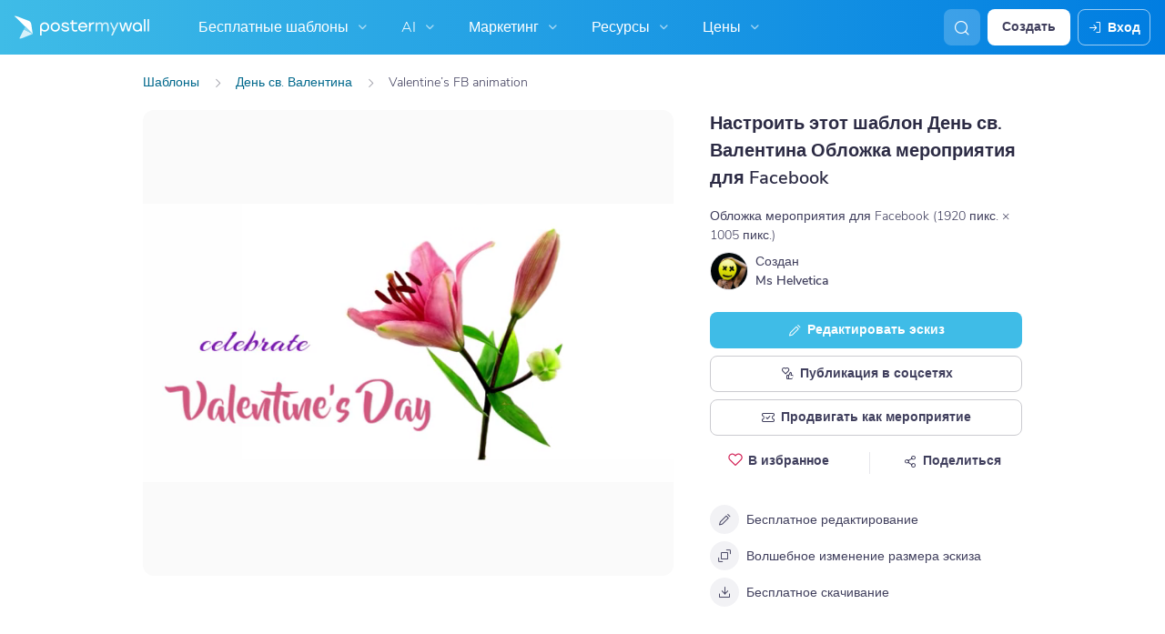

--- FILE ---
content_type: text/html; charset=UTF-8
request_url: https://ru.postermywall.com/index.php/art/template/82bb090522386e4be79acb004fefdb6f/valentine%E2%80%99s-fb-animation-design-template
body_size: 61178
content:


<!doctype html>
<!--[if lt IE 7]>
<html class="no-js ie6 oldie" lang="ru"> <![endif]-->
<!--[if IE 7]>
<html class="no-js ie7 oldie" lang="ru"> <![endif]-->
<!--[if IE 8]>
<html class="no-js ie8 oldie" lang="ru"> <![endif]-->
<!--[if IE 9]>
<html class="no-js ie9" lang="ru"> <![endif]-->
<!--[if gt IE 8]><!-->
<html class="no-js " lang="ru"> <!--<![endif]-->
<head>
    
<meta charset="utf-8">
<meta name="theme-color" content="#3fbce7">
<title>Шаблон валентинки по анимации в Fb | PosterMyWall</title>
<meta name="description" content=""/>

    <meta name="robots" content="">


<meta http-equiv="X-UA-Compatible" content="IE=edge,chrome=1">
<meta name="google-site-verification" content="lIGBWY__wlI1D104k-Ptzqfwus_BEN7JbRTJmUaV8lQ"/>
<meta name="p:domain_verify" content="892f9407e0dd0bcaef517c5ab8abe3db"/>
<meta http-equiv="cleartype" content="on">

    <link rel="canonical" href="https://ru.postermywall.com/index.php/art/template/82bb090522386e4be79acb004fefdb6f/valentine%e2%80%99s-fb-animation-design-template"/>
                                    <link rel="alternate" href="https://www.postermywall.com/index.php/art/template/82bb090522386e4be79acb004fefdb6f/valentine%e2%80%99s-fb-animation-design-template" hreflang="en"/>
                                <link rel="alternate" href="https://af.postermywall.com/index.php/art/template/82bb090522386e4be79acb004fefdb6f/valentine%e2%80%99s-fb-animation-design-template" hreflang="af"/>
                                <link rel="alternate" href="https://id.postermywall.com/index.php/art/template/82bb090522386e4be79acb004fefdb6f/valentine%e2%80%99s-fb-animation-design-template" hreflang="id"/>
                                <link rel="alternate" href="https://da.postermywall.com/index.php/art/template/82bb090522386e4be79acb004fefdb6f/valentine%e2%80%99s-fb-animation-design-template" hreflang="da"/>
                                <link rel="alternate" href="https://de.postermywall.com/index.php/art/template/82bb090522386e4be79acb004fefdb6f/valentine%e2%80%99s-fb-animation-design-template" hreflang="de"/>
                                <link rel="alternate" href="https://es.postermywall.com/index.php/art/template/82bb090522386e4be79acb004fefdb6f/valentine%e2%80%99s-fb-animation-design-template" hreflang="es"/>
                                <link rel="alternate" href="https://fr.postermywall.com/index.php/art/template/82bb090522386e4be79acb004fefdb6f/valentine%e2%80%99s-fb-animation-design-template" hreflang="fr"/>
                                <link rel="alternate" href="https://zu.postermywall.com/index.php/art/template/82bb090522386e4be79acb004fefdb6f/valentine%e2%80%99s-fb-animation-design-template" hreflang="zu"/>
                                <link rel="alternate" href="https://it.postermywall.com/index.php/art/template/82bb090522386e4be79acb004fefdb6f/valentine%e2%80%99s-fb-animation-design-template" hreflang="it"/>
                                <link rel="alternate" href="https://nl.postermywall.com/index.php/art/template/82bb090522386e4be79acb004fefdb6f/valentine%e2%80%99s-fb-animation-design-template" hreflang="nl"/>
                                <link rel="alternate" href="https://www.postermywall.com/pl/art/template/82bb090522386e4be79acb004fefdb6f/valentine%e2%80%99s-fb-animation-design-template" hreflang="pl"/>
                                <link rel="alternate" href="https://pt.postermywall.com/index.php/art/template/82bb090522386e4be79acb004fefdb6f/valentine%e2%80%99s-fb-animation-design-template" hreflang="pt"/>
                                <link rel="alternate" href="https://ru.postermywall.com/index.php/art/template/82bb090522386e4be79acb004fefdb6f/valentine%e2%80%99s-fb-animation-design-template" hreflang="ru"/>
                                <link rel="alternate" href="https://fil.postermywall.com/index.php/art/template/82bb090522386e4be79acb004fefdb6f/valentine%e2%80%99s-fb-animation-design-template" hreflang="fil"/>
                                <link rel="alternate" href="https://th.postermywall.com/index.php/art/template/82bb090522386e4be79acb004fefdb6f/valentine%e2%80%99s-fb-animation-design-template" hreflang="th"/>
                                <link rel="alternate" href="https://zh-cn.postermywall.com/index.php/art/template/82bb090522386e4be79acb004fefdb6f/valentine%e2%80%99s-fb-animation-design-template" hreflang="zh-CN"/>
                            <link rel="alternate" href="https://www.postermywall.com/index.php/art/template/82bb090522386e4be79acb004fefdb6f/valentine%e2%80%99s-fb-animation-design-template" hreflang="x-default"/>
                
<meta name="mobile-web-app-capable" content="yes">
<meta name="apple-mobile-web-app-status-bar-style" content="black-translucent">
<meta name="twitter:card" content="Summary">
<meta name="twitter:site" content="@postermywall">

    <meta property="fb:admins" content="508966358,658005786"/>
    <meta property="fb:app_id" content="270549478324"/>
    <meta property="og:image" content="https://d1csarkz8obe9u.cloudfront.net/posterpreviews/valentine%E2%80%99s-fb-animation-design-template-82bb090522386e4be79acb004fefdb6f_screen.jpg?ts=1739945796"/>
    <meta property="og:site_name" content="PosterMyWall"/>
    <meta property="og:url" content="https://ru.postermywall.com/index.php/art/template/82bb090522386e4be79acb004fefdb6f/valentine%e2%80%99s-fb-animation-design-template"/>
    <meta property="og:title" content="Шаблон валентинки по анимации в Fb"/>
    <meta property="og:description" content="Персонализируйте этот видеоролик посредством ваших фотографий и текста. Простые в использовании инструменты — вы выполните задачу за несколько минут! Прекрасно подходят для социальных сетей и цифровых дисплеев."/>
    <meta property="og:type" content="website"/>
<link rel="icon" type="image/x-icon" href="https://ru.postermywall.com/favicon.ico?v=5"/>
<link rel="shortcut icon" type="image/x-icon" href="https://ru.postermywall.com/favicon.ico?v=5"/>
<!-- Optimization for modern browsers to preload the font-family, or else the execution of CSS is blocked till these download.
 Resource: https://web.dev/uses-rel-preload/?utm_source=lighthouse&utm_medium=unknown -->
<link rel="preload" href="https://d1csarkz8obe9u.cloudfront.net/assets/fonts/NunitoSans/NunitoSans-Regular.woff2" as="font" type="font/woff2"
      crossorigin="anonymous">
<link rel="preload" href="https://d1csarkz8obe9u.cloudfront.net/assets/fonts/NunitoSans/NunitoSans-Bold.woff2" as="font" type="font/woff2"
      crossorigin="anonymous">

    <link rel="preload" as="image" fetchpriority="high" href="https://d1csarkz8obe9u.cloudfront.net/posterpreviews/valentine%E2%80%99s-fb-animation-design-template-82bb090522386e4be79acb004fefdb6f_screen.jpg?ts=1739945796"/>

<link rel="apple-touch-icon" sizes="57x57" href="https://ru.postermywall.com/apple-touch-icon-57x57.png?v=5">
<link rel="apple-touch-icon" sizes="60x60" href="https://ru.postermywall.com/apple-touch-icon-60x60.png?v=5">
<link rel="apple-touch-icon" sizes="72x72" href="https://ru.postermywall.com/apple-touch-icon-72x72.png?v=5">
<link rel="apple-touch-icon" sizes="76x76" href="https://ru.postermywall.com/apple-touch-icon-76x76.png?v=5">
<link rel="apple-touch-icon" sizes="114x114" href="https://ru.postermywall.com/apple-touch-icon-114x114.png?v=5">
<link rel="apple-touch-icon" sizes="120x120" href="https://ru.postermywall.com/apple-touch-icon-120x120.png?v=5">
<link rel="apple-touch-icon" sizes="144x144" href="https://ru.postermywall.com/apple-touch-icon-144x144.png?v=5">
<link rel="apple-touch-icon" sizes="152x152" href="https://ru.postermywall.com/apple-touch-icon-152x152.png?v=5">
<link rel="apple-touch-icon" sizes="180x180" href="https://ru.postermywall.com/apple-touch-icon-180x180.png?v=5">
<link rel="icon" type="image/png" href="https://ru.postermywall.com/favicon-32x32.png?v=5" sizes="32x32">
<link rel="icon" type="image/png" href="https://ru.postermywall.com/android-chrome-192x192.png?v=5" sizes="192x192">
<link rel="icon" type="image/png" href="https://ru.postermywall.com/favicon-96x96.png?v=5" sizes="96x96">
<link rel="icon" type="image/png" href="https://ru.postermywall.com/favicon-16x16.png?v=5" sizes="16x16">
<link rel="manifest" href="https://ru.postermywall.com/manifest.json?v=5">
<link rel="mask-icon" href="https://ru.postermywall.com/safari-pinned-tab.svg" color="#5bbad5">
<meta name="apple-mobile-web-app-title" content="PosterMyWall">
<meta name="application-name" content="PosterMyWall">
<meta name="msapplication-TileImage" content="https://ru.postermywall.com/mstile-144x144.png?v=5">
<link type="text/css" rel="stylesheet" href="https://d1csarkz8obe9u.cloudfront.net/assets/asset_cache/17694221671b0cd028bdf8ea4b049b0d0569dfb21d.css" media="screen, print" />
<link type="text/css" rel="stylesheet" href="https://d1csarkz8obe9u.cloudfront.net/assets/asset_cache/176942216707206a2fd0305dd27133558107e5fbe4.css" media="screen" />
<link type="text/css" rel="stylesheet" href="https://d1csarkz8obe9u.cloudfront.net/assets/asset_cache/1769422167808eb1e859c44cfea623420beebb3aab.css" media="print" />
<link type="text/css" rel="stylesheet" href="https://d1csarkz8obe9u.cloudfront.net/assets/asset_cache/176942216748a4a5189201c7d7e52f076307eec823.css" media="screen" />

    <meta name="data-csrf-name" content="csrf_token">
    <meta name="data-csrf-token" content="fd5dcf50a413dae43e5ba33eaba58aba">

<script type="text/javascript">
    /**
     * Checks if ECMA6 is supported. Returns true if supported, false
     * otherwise.
     *
     * @return {boolean}
     */
    function isECMA6Supported() {
        "use strict";

        if (typeof Symbol === "undefined") return false;

        try {
            // Using eval won't throw a syntax error
            eval("class Foo {}");
            eval("var bar = (x) => x+1");
        } catch (e) {
            return false;
        }

        return true;
    }

    function isBrowserSupported() {
        try {
            return (('IntersectionObserver' in window) &&
                ('ResizeObserver' in window) &&
                ('IntersectionObserverEntry' in window) &&
                ('intersectionRatio' in window.IntersectionObserverEntry.prototype));

        } catch (e) {
            return false;
        }
    }

    window.addEventListener('DOMContentLoaded', function () {
        if (!isECMA6Supported() || !isBrowserSupported()) {
            var banner = document.getElementsByClassName('js-unsupported-browser-banner');

            if (banner.length > 0) {
                banner[0].style.display = 'block';
            }
        }
    });

</script><script type="text/javascript">

    if (typeof PMW === 'undefined') {
        window.PMW = {};
    }
    PMW.SERVER_ROOT = "https://ru.postermywall.com/index.php/";

    // WARNING: ONLY USE PMW.BASE_URL DIRECTLY IF ONLY THE BASEPATH FOR THE ENGLISH DOMAIN IS NEEDED, E.G., https://www.postermywall.com/
    // FOR OTHER CASES, PLEASE REFER TO USAGES OF PMW.util.site_url(), PMW.util.asset_url(), or PMW.util.homepage_url()
    PMW.BASE_URL = "https://ru.postermywall.com/";
    PMW.DOMAIN = ".postermywall.com";
    PMW.FB_APP_ID = "270549478324";
    PMW.FB_GRAPH_VERSION = "v20.0";
    PMW.FB_LOCALE_CODE = "ru_RU";
    PMW.GOOGLE_APP_ID = "995470834719-urg5u3hve3gd5ucmgc81e7ip53ncr3mq.apps.googleusercontent.com";
    PMW.freeGettyContentForPremiumUsers = "1";
    PMW.STRIPE_PUBLIC_KEY = "pk_live_uGzZsmP05C9aYOj3WR9BsnU3";
    PMW.VERSION = 1804;
    PMW.HTML_VERSION = 2716;
    PMW.LANGUAGE = "ru";
    PMW.RECAPTCHA_V3_KEY = "6LcbCMUUAAAAACdWGrwWjTvzPkSLh_qwTrIxMXqe";
    PMW.RECAPTCHA_V2_KEY = "6LecVqUeAAAAAL23dZHNBsvDewM3HtioOdBXGhCn";
        PMW.ONLINE_ADS_TRACKING_ENABLED = "1";
    PMW.NAV_EXPERIMENTS = [];
    PMW.GTM_CONTAINER_ID = "GTM-N2XPNNF";
    PMW.enableGTM = true;
        PMW.currencyShowsDecimals = ["USD","AUD","CAD","GBP","EUR","ZAR"];
    PMW.needMoreEmailTemplatesForFilter = parseInt("5");
    PMW.needMoreTemplatesForSearchTerm = parseInt("20");
    PMW.showNewPublishDialog = "1"
    PMW.enableMyStuffMultipagesUI = ""
    PMW.doShowNotifications = "1";

    /**
     * This function is called inline in header.php and uses the user's cookie
     * to determine if they're logged in and render their name and utility links
     * for logged in users in the header of the website. This technique is used
     * to allow us to use the same cached HTML for public pages, regardless of
     * whether the user is logged in and new.
     */
    window.initPMWHeader = function () {

        const collapsibleListsContainers = document.querySelectorAll('.js-collapsible-lists'),
            hamburgerListContainer = document.getElementById('nav-hamburger-list-container'),
            navScrollContainers = document.querySelectorAll('.js-scroll-container'),
            createButtonCheckbox = document.getElementById('create-design-cta-checkbox'),
            LIST_VERTICAL_SPACING_OFFSET = 150,
            LIST_VERTICAL_BOTTOM_SCROLL_OFFSET = 10,
            USER_TYPE_STUDENT = 'student',
            USER_TYPE_DESIGNER = 'designer',
            NEW_USER_NAME_ENCODED = 'new+user';

        let lastScrollTop = 0;


        /**
         * Sets the HTML of an element.
         * @param {String} id The element's ID
         * @param {String} h HTML string
         */
        function i(id, h) {
            var e = document.getElementById(id);
            if (e) {
                e.innerHTML = h;
            }
        }

        /**
         * Retrieves the value of a cookie.
         * @param {String} name Name of cookie
         * @returns Mixed Value of cookie or null
         */
        function readCookie(name) {
            let nameEQ = name + '=',
                ca = document.cookie.split(';');
            for (let i = 0; i < ca.length; i++) {
                let c = ca[i];
                while (c.charAt(0) === ' ')
                    c = c.substring(1, c.length);
                if (c.indexOf(nameEQ) === 0)
                    return c.substring(nameEQ.length, c.length);
            }
            return null;
        }

        function escapeHTML(unsafeStr) {
            if (unsafeStr === null || unsafeStr === '') {
                return unsafeStr;
            }

            return unsafeStr
                .replace(/&/g, '&amp;')
                .replace(/</g, '&lt;')
                .replace(/>/g, '&gt;')
                .replace(/\"/g, '&quot;')
                .replace(/\'/g, '&#39;')
                .replace(/\//g, '&#x2F;');
        }

        /**
         *
         * @param auth
         * @param userName
         * @returns {boolean}
         */
        function isUserLoggedIn(auth, userName) {
            return auth.length > 1 && userName !== null && userName !== NEW_USER_NAME_ENCODED;
        }

        /**
         *
         * @param {Array} auth
         * @returns {boolean}
         */
        function isUserStudent(auth) {
            return typeof auth[1] !== 'undefined' && auth[1] === USER_TYPE_STUDENT;
        }

        function isUserDesigner(auth) {
            return typeof auth[1] !== 'undefined' && auth[1] === USER_TYPE_DESIGNER;
        }

        let n = document.getElementById('nav');

        if (n) {
            if (n.hasAttribute('data-skip-init')) {
                return;
            }

            let name = escapeHTML(readCookie('pmwn')),
                auth = readCookie('pmwi2');


            /**
             *
             * @param el
             * @returns {boolean}
             */
            function isHiddenInDOM(el) {
                return el.offsetParent === null;
            }

            function isHalloween() {
                const dateToday = new Date(),
                    year = dateToday.getFullYear();

                return (new Date('October 1 ' + year) <= dateToday) && (new Date('November 1 ' + year) > dateToday);
            }

            function isChristmasSeason() {
                const dateToday = new Date(),
                    year = dateToday.getFullYear();

                return (new Date('December 1 ' + year) <= dateToday) && (new Date('December 31 ' + year) > dateToday);
            }

            /**
             * @param {object} userInfo
             * @param {string} userInfo.team_name
             * @param {string} userInfo.user_email
             */
            function setTeamInfoInNavDropdowns(userInfo) {
                if (userInfo && userInfo.team_name && isUserPremium()) {
                    const teamNameListItem = document.querySelector('.js-team-name-list-item');
                    if (teamNameListItem) {
                        teamNameListItem.classList.remove('_hidden');
                    }

                    const teamName = document.querySelector('.js-team-name');
                    if (teamName) {
                        teamName.innerHTML = userInfo.team_name;
                    }
                }
            }

            /**
             * @param {object} userInfo
             * @param {string} userInfo.show_team_icon
             */
            function setProfilePictureTeamIcon(userInfo) {
                if (isUserPremium() && userInfo.show_team_icon) {
                    const profilePictureTeamIcon = document.querySelector('.js-navuser-team-icon');
                    if (profilePictureTeamIcon) {
                        profilePictureTeamIcon.classList.remove('_hidden');
                    }
                }
            }

            /**
             * @param {string} userName
             * @param {object} userInfo
             * @param {string} userInfo.team_name
             * @param {string} userInfo.user_email
             * @param {string} userInfo.show_team_icon
             */
            function setUserInfoInNavDropdowns(userName, userInfo) {
                document.getElementById('profile-container').setAttribute('title', userName);
                i('ulname', userName);
                i('ulname-toggled', userName);
                if (userInfo && userInfo.user_email) {
                    const subText = document.querySelector('.js-email-subtext');
                    if (subText) {
                        subText.innerHTML = userInfo.user_email;
                    }
                }
                setTeamInfoInNavDropdowns(userInfo);
                setProfilePictureTeamIcon(userInfo);
            }

            /**
             *
             * @param {Array} auth
             * @param nav
             */
            function setNavClassesForLoggedInUser(auth, nav) {
                if (isUserStudent(auth)) {
                    nav.className += ' -student';
                }

                if (isUserDesigner(auth)) {
                    nav.className += ' -designer';
                }

                nav.className += ' -loggedin';

                if (isUserPremium()) {
                    nav.className += ' -premium';
                } else {
                    nav.className += ' -payg';
                }
            }

            /**
             *
             * @param {string|null} profilePictureCookie
             * @param {Element} img
             * @param {string} imageSrc
             */
            function setProfilePictureSrc(profilePictureCookie, img, imageSrc) {
                if (profilePictureCookie !== null && profilePictureCookie.length > 1) {
                    img.onerror = function () {
                        this.src = imageSrc;
                        img.onerror = null; // prevent recursion incase the default doesn't load either
                    };

                    img.src = decodeURIComponent(profilePictureCookie);
                } else {
                    img.src = imageSrc;
                }
            }

            function initLogoForLoggedInUser() {
                let logo = document.getElementById('logo');

                logo.setAttribute('aria-label', 'Go to My Stuff');
                logo.addEventListener('click', function (e) {
                    e.preventDefault();
                    window.location.href = PMW.SERVER_ROOT + 'posters/mine';
                });
            }

            function getPremiumLevelFromSubscriptionDetailsCookie() {
                const c = readCookie('pmwsd');
                let premiumLevel = 0;
                if (typeof c === 'string') {
                    let p = c.split('~');
                    if (p.length > 1) {
                        premiumLevel = parseInt(p[1]);
                    }
                }
                return premiumLevel;
            }

            function isUserPremium() {
                return getPremiumLevelFromSubscriptionDetailsCookie() > 0;
            }

            function initProfilePictureForLoggedInUser() {
                const pp = readCookie('pmwpp'),
                    ppc = document.getElementById('profile-container'),
                    img = document.getElementById('user-profile-picture-container'),
                    dropdownAvatarImg = document.querySelector('.avatar-profile-picture-container'),
                    nameContainer = document.getElementById('username');

                let durl = ppc.getAttribute('data-default-src');
                nameContainer.setAttribute('href', nameContainer.getAttribute('data-href'));

                if (isHalloween()) {
                    durl = ppc.getAttribute('data-halloween-default-src');
                }

                if (isChristmasSeason()) {
                    durl = ppc.getAttribute('data-christmas-default-src');
                }
                setProfilePictureSrc(pp, img, durl);

                if (dropdownAvatarImg) {
                    setProfilePictureSrc(pp, dropdownAvatarImg, durl);
                }
                img.className += 'profile-picture';
            }

            async function fetchUserInfo() {
                /** @type {HTMLFormElement | null} */
                const navForm = document.querySelector('.js-avatar-list-item-form');

                if (!navForm) {
                    return null;
                }

                navForm.addEventListener('submit', (event) => {
                    event.preventDefault();
                });

                try {
                    const response = await fetch(navForm.action, {
                        method: navForm.method,
                        headers: {'Accept': 'application/json'}
                    });

                    if (!response) {
                        return null;
                    }

                    const responseData = await response.json();
                    return responseData.data;
                } catch (error) {
                    return null;
                }
            }

            function initNavEditProfileClick() {
                const editProfileItem = document.querySelector('.js-avatar-list-item-form-container');

                if (editProfileItem) {
                    editProfileItem.addEventListener('click', function () {
                        window.location.href = editProfileItem.getAttribute('data-href');
                    });
                }
            }

            function initUserProfileIconDisplay() {
                if (typeof auth !== 'string') {
                    return;
                }

                let p = auth.split('.');
                if (isUserLoggedIn(p, name)) {
                    name = decodeURIComponent(name.replace(/\+/g, ' '));
                    if (isUserStudent(p)) {

                        n.className += ' -student';
                    }
                    setNavClassesForLoggedInUser(p, n);

                    initLogoForLoggedInUser();
                    initProfilePictureForLoggedInUser();
                }

                const la = readCookie('pmwla');
                if (la && n) {
                    n.className += ' -su';
                }
            }

            async function initUserInfoDisplay() {
                if (typeof auth !== 'string') {
                    return;
                }

                let p = auth.split('.');
                let userInfo;
                if (isUserLoggedIn(p, name)) {
                    try {
                        userInfo = await fetchUserInfo();
                    } catch (error) {
                        userInfo = null;
                    }

                    name = decodeURIComponent(name.replace(/\+/g, ' '));
                    setUserInfoInNavDropdowns(name, userInfo);
                    setProfilePictureTeamIcon(userInfo);
                }
            }

            function initProfileIconClick() {
                const navUser = document.getElementById('navuser');

                if (navUser) {
                    navUser.addEventListener('click', function (event) {
                        this.classList.toggle('keep-open');
                        event.stopPropagation();
                    });

                    window.addEventListener('click', function (event) {
                        if (navUser.classList.contains('keep-open')) {
                            if (event.target && !navUser.contains(event.target)) {
                                navUser.classList.remove('keep-open');
                            }
                        }
                    });
                }
            }

            /**
             * element can be at the top of its scroll container if it has either:
             *   - not scrolled
             *   - scrolled to top
             * @param el
             * @returns {boolean}
             */
            function isScrollElementAtTop(el) {
                return el.scrollTop === 0;
            }

            function doesElementNeedScroll(el) {
                return !((el.scrollHeight - el.clientHeight) === 0);
            }

            function hasElementScrolledToBottom(el) {
                return (el.scrollTop === (el.scrollHeight - el.offsetHeight)
                    || Math.abs(el.scrollTop - (el.scrollHeight - el.offsetHeight)) < LIST_VERTICAL_BOTTOM_SCROLL_OFFSET);
            }

            function getOffsetToScrollBy(scrollContainer) {
                const item = scrollContainer.querySelector('.js-nav-list-item'),
                    remainingContainerScrollHeight = scrollContainer.scrollHeight - scrollContainer.offsetHeight - scrollContainer.scrollTop,
                    scrollOffset = item && item.offsetHeight > 0 ? item.offsetHeight * 5 : 200;
                return Math.min(remainingContainerScrollHeight, scrollOffset);
            }

            function smoothScrollDown(scrollContainer) {
                scrollContainer.scrollBy({
                    top: getOffsetToScrollBy(scrollContainer),
                    left: 0,
                    behavior: 'smooth',
                });
            }

            /**
             *
             * @param element
             */
            function hideElement(element) {
                addClass(element, '_hidden');
            }

            /**
             *
             * @param element
             */
            function showElement(element) {
                removeClass(element, '_hidden');
            }

            function addClass(el, c) {
                if (el.className.indexOf(c) === -1) {
                    el.className += ' ' + c;
                }
            }

            function removeClass(el, c) {
                const cName = el.className;
                if (cName.length > 0 && cName.indexOf(c) !== -1) {
                    el.className = cName.replace(c, '');
                }
            }

            /**
             *
             * @param {Element} el
             * @param {string} className
             * @returns {boolean}
             */
            function hasClass(el, className) {
                return el.classList.contains(className);
            }

            /**
             *
             * @param elementsList
             * @param el
             * @returns {boolean}
             */
            function isElementFirstChild(elementsList, el) {
                return el && el === elementsList[0];
            }


            /**
             * Hides the element when the user clicks outside the element's container.
             * The hiding method is setting the checkbox.checked property to false.
             *
             * @param {string} elID
             * @param {string} containerID
             * @param {string} checkboxID
             */
            function hideElementOnOutsideClick(elID, containerID, checkboxID) {
                const el = document.getElementById(elID),
                    container = document.getElementById(containerID),
                    checkbox = document.getElementById(checkboxID);

                const outsideClickListener = function (event) {
                    if ((container && el && checkbox) && !container.contains(event.target) && !el.contains(event.target)) {
                        checkbox.checked = false;
                    }
                };

                document.addEventListener('click', outsideClickListener);
            }

            function onMobileCreateModalCloseClick() {
                const closeBtn = document.getElementById('mobile-create-close-button');

                if (closeBtn) {
                    closeBtn.addEventListener('click', function () {
                        const checkbox = document.getElementById('create-design-cta-checkbox');
                        if (checkbox) {
                            checkbox.checked = false;
                        }
                    });
                }
            }

            function hideMobileCreateModalOnOutsideClick() {
                const el = document.getElementById('create-design-cta-container'),
                    backdrop = document.getElementById('nav-create-design-dropdown'),
                    checkbox = document.getElementById('create-design-cta-checkbox');

                const outsideClickListener = function (event) {
                    if ((el && checkbox) && (!el.contains(event.target)) || event.target.id === backdrop.id) {
                        checkbox.checked = false;
                    }
                };

                document.addEventListener('click', outsideClickListener);
            }

            function initMobileCreateModal() {
                hideMobileCreateModalOnOutsideClick();
                onMobileCreateModalCloseClick();
            }

            function resetHamburgerListScroll() {
                hamburgerListContainer.scrollTop = 0;
                lastScrollTop = 0;
            }

            function resetHamburgerListWidth() {
                hamburgerListContainer.style.width = 'auto';
            }

            function bringNavPanelInView(navPanel) {
                removeClass(document.querySelector('.js-nav-panel.-in'), '-in');
                addClass(navPanel, '-in');
            }


            /**
             * updates the width of the hamburger according to the current active panel, resets the scroll and the scroll overlays inside the list
             */
            function resetHamburgerList() {
                resetHamburgerListWidth();
                updateHamburgerListContainerWidth();
                resetHamburgerListScroll();
                onNavDropdownScroll(hamburgerListContainer);
            }

            function openSecondaryList() {
                bringNavPanelInView(document.querySelector(this.getAttribute('data-for-selector')));
                resetHamburgerList();
            }

            function onBackBtnClick() {
                bringNavPanelInView(document.querySelector('.js-hamburger-main-menu'));
                resetHamburgerList();
            }

            function initHamburgerMenu() {
                const secondaryListOpeners = document.querySelectorAll('.js-opens-list'),
                    backBtns = document.querySelectorAll('.js-back-btn');

                secondaryListOpeners.forEach(function (navItem) {
                    navItem.addEventListener('click', openSecondaryList);
                });

                backBtns.forEach(function (btn) {
                    btn.addEventListener('click', onBackBtnClick);
                });

                updateHamburgerListContainerHeight();
            }

            initMobileCreateModal();
            hideElementOnOutsideClick('mobile-search', 'mobile-search-options', 'mobile-search-bar');
            hideElementOnOutsideClick('nav-create-design-dropdown', 'create-design-cta-container', 'create-design-cta-checkbox');
            hideElementOnOutsideClick('nav-hamburger-list-container', 'nav-hamburger-container', 'nav-hamburger-menu');

            let mobileSearchBar = document.getElementById('mobile-search-bar');

            if (mobileSearchBar) {
                mobileSearchBar.addEventListener('change', function () {
                    if (this.checked) {
                        document.getElementById('nav-mobile-search-input').focus();
                    } else {
                        document.getElementById('nav-mobile-search-input').blur();
                    }
                });
            }

            window.addEventListener('resize', function () {
                updateHamburgerListContainerHeight();
                handleScrollableContainersScroll();
                setCollapsedStateForCollapsibles();
            });

            /**
             * To update the scrollable area of the nav dropdown
             */
            function updateHamburgerListContainerHeight() {
                document.getElementById('nav-hamburger-list-container').style = 'max-height: ' + Math.abs(window.innerHeight - LIST_VERTICAL_SPACING_OFFSET) + 'px;';
            }

            function updateHamburgerListContainerWidth() {
                const width = hamburgerListContainer.querySelector('.js-nav-panel.-in').offsetWidth;
                hamburgerListContainer.style.width = width + 'px';
            }

            function handleScrollableContainersScroll() {
                navScrollContainers.forEach(function (scrollContainer) {
                    onNavDropdownScroll(scrollContainer);
                });
            }

            function onScrollBtnClick() {
                const scrollContainer = document.querySelector(this.getAttribute('data-for-selector'));
                smoothScrollDown(scrollContainer);
            }

            function initScrollableLists() {
                const scrollButtons = document.querySelectorAll('.js-btn-show-more');

                scrollButtons.forEach(function (btn) {
                    btn.addEventListener('click', onScrollBtnClick);
                });

                navScrollContainers.forEach(function (scrollContainer) {
                    scrollContainer.addEventListener('scroll', onNavDropdownScroll.bind(this, scrollContainer), {passive: true});
                    onNavDropdownScroll(scrollContainer);
                });
            }

            /**
             * handles scroll for a dropdown and hides/shows the overlays at the top and bottom depending on scroll position
             *
             * @param dropdown
             */
            function onNavDropdownScroll(dropdown) {
                const dropdownList = dropdown.closest('.dropdown-list'),
                    btnOverlayBottom = dropdownList.querySelector('.js-bottom-overlay'),
                    btnOverlayTop = dropdownList.querySelector('.js-top-overlay');

                if (isScrollElementAtTop(dropdown)) {
                    if (doesElementNeedScroll(dropdown)) {
                        hideElement(btnOverlayTop);
                        showElement(btnOverlayBottom);
                    } else {
                        hideElement(btnOverlayTop);
                        hideElement(btnOverlayBottom);
                    }
                } else if (hasElementScrolledToBottom(dropdown)) {
                    showElement(btnOverlayTop);
                    hideElement(btnOverlayBottom);
                } else {
                    showElement(btnOverlayTop);
                    showElement(btnOverlayBottom);
                }
            }

            /**
             *
             * @param iconParent
             * @returns {boolean}
             */
            function isCollapseIconVisible(iconParent) {
                return !isHiddenInDOM(iconParent.querySelector('.js-collapse-icon'));
            }

            /**
             * collapses a list, shows the caret icon, and enables its hover state.
             * @param list
             */
            function collapseList(list) {
                addClass(list, '-collapsed');
                removeClass(list.querySelector('.js-collapse-icon'), '-invisible');
                enableCollapsibleListHeaderHover(list);
            }

            /**
             *
             * @param lists
             * @param listToIgnore any list to ignore when collapsing lists
             */
            function collapseLists(lists, listToIgnore = null) {
                lists.forEach(function (collapsibleList) {
                    if (listToIgnore !== collapsibleList) {
                        collapseList(collapsibleList);
                    }
                });
            }

            /**
             *
             * @param {Array.<Element>} lists
             */
            function expandLists(lists) {
                lists.forEach(function (list) {
                    removeClass(list, '-collapsed');
                    enableCollapsibleListHeaderHover(list);
                });
            }

            /**
             * expand a list, hide the caret icon, and disable hover
             * @param list
             */
            function expandList(list) {
                const parentLists = list.closest('.js-collapsible-lists').querySelectorAll('.js-collapsible');
                collapseLists(parentLists, list);
                removeClass(list, '-collapsed');
                addClass(list.querySelector('.js-collapse-icon'), '-invisible');
                disableCollapsibleListHeaderHover(list);
            }

            function enableCollapsibleListHeaderHover(list) {
                removeClass(list.querySelector('.js-collapse-list'), '-no-hover');
            }

            function disableCollapsibleListHeaderHover(list) {
                addClass(list.querySelector('.js-collapse-list'), '-no-hover');
            }

            function handleListCollapse(e) {
                if (!isCollapseIconVisible(this)) {
                    return;
                }

                e.preventDefault();
                e.stopImmediatePropagation();
                const list = this.closest('.js-collapsible');
                hasClass(list, '-collapsed') ? expandList(list) : collapseList(list);
            }

            /**
             *
             * @param listsContainer
             * @returns {boolean}
             */
            function areListsCollapsed(listsContainer) {
                return listsContainer.querySelectorAll('.js-collapsible.-collapsed').length !== 0;
            }

            /**
             * initialises collapsed state for collapsible lists given the list container.
             * If there are no already collapsed lists and the collapse btn is visible, then we collapse all the lists
             * except the first list.
             * if the collapse button is not visible but we have some collapsed lists, then expand all of them
             * @param listsContainer
             */
            function setCollapsedStateForLists(listsContainer) {
                const collapsibleLists = listsContainer.querySelectorAll('.js-collapsible'),
                    expandedList = listsContainer.querySelector('.js-collapsible:not(.-collapsed)'),
                    listToKeepExpanded = expandedList ? expandedList : collapsibleLists[0],
                    collapsibleIconVisible = isCollapseIconVisible(listsContainer);

                if (!collapsibleIconVisible && areListsCollapsed(listsContainer)) {
                    expandLists(collapsibleLists);
                    return;
                }

                if (!collapsibleIconVisible && window.innerWidth > 1430) {
                    return;
                }

                if (listToKeepExpanded !== undefined) {
                    expandList(listToKeepExpanded);
                    if (collapsibleLists.length > 0) {
                        collapseLists(collapsibleLists, listToKeepExpanded);
                    }
                } else if (collapsibleLists.length > 0) {
                    collapseLists(collapsibleLists, null);
                }
            }


            function setCollapsedStateForCollapsibles() {
                collapsibleListsContainers.forEach(function (container) {
                    setCollapsedStateForLists(container);
                });
            }

            /**
             * initialises the dropdown lists can be collapsed on smaller screen sizes
             */
            function initCollapsibleLists() {
                const collapseBtns = document.querySelectorAll('.js-collapse-list');
                collapseBtns.forEach(function (btn) {
                    btn.addEventListener('click', handleListCollapse);
                });

                setCollapsedStateForCollapsibles();
            }

            function closeCreateDropdown() {
                createButtonCheckbox.checked = false;
            }

            /**
             * initializes the handlers on other nav items so that the create from scratch dropdown, if open, can be closed if the user hovers on them.
             */
            function initCreateButtonClosing() {
                const otherNavItemContainers = document.querySelectorAll('.js-opens-dropdown');
                otherNavItemContainers.forEach(function (navItemContainer) {
                    navItemContainer.addEventListener('mouseenter', closeCreateDropdown);
                });
            }

            /**
             * Removes marketing banner if cookie is set for not showing banner.
             * This is done in JS to run on pages that get cached. Code in header file to ensure that no CLS occurs when removing banners.
             */
            function removeMarketingBannerIfCookieSet() {
                const marketingBanner = document.getElementsByClassName('js-nav-notification'),
                    iconCloseBanner = document.getElementsByClassName('js-icon-close-banner');

                if (iconCloseBanner.length && readCookie(iconCloseBanner[0].getAttribute('data-close-cookie'))) {
                    marketingBanner[0].remove();
                }
            }

            function initDesignTemplatesHeaderLink() {
                const designsHeader = document.querySelector('.js-designs-header');

                if (designsHeader) {
                    if (auth && isUserLoggedIn(auth.split('.'), name)) {
                        designsHeader.href = designsHeader.getAttribute('data-sizes-url');
                    } else {
                        designsHeader.href = designsHeader.getAttribute('data-gallery-url');
                    }
                }
            }

            function initNavFormItemClickHandler(listItemFormContainer) {
                listItemFormContainer.addEventListener('click', function () {
                    const form = listItemFormContainer.querySelector('.js-list-item-form');
                    if (form) {
                        const submitButton = form.querySelector('.js-submit-btn');
                        if (submitButton) {
                            submitButton.click();
                        }
                    }
                });
            }

            function initClickHandlersForNavFormItems() {
                const listItemFormContainers = document.querySelectorAll('.js-list-item-form-container');
                listItemFormContainers.forEach(function (listItemFormContainer) {
                    initNavFormItemClickHandler(listItemFormContainer);
                });
            }

            function initGA4TrackingForCreateButtons() {
                let navCreateButtons = document.querySelectorAll('.js-create-nav-button .list-item-content');
                navCreateButtons.forEach(function (btn) {
                    btn.addEventListener('click', function () {
                        const events = $(this).attr('data-event-name').split(',');
                        events.forEach(function (eventName) {
                            PMW.gtm.trackGA4CustomEvent(eventName);
                        });
                    });
                });
            }

            function initGA4TrackingForLinks() {
                let navLinks = document.querySelectorAll('#nav a');
                navLinks.forEach(function (link) {
                    link.addEventListener('click', function (e) {
                        e.preventDefault();
                        const eventName = $(this).attr('data-event-name');
                        const source = $(this).attr('data-event-source');

                        if (source && eventName) {
                            PMW.gtm.trackGA4CustomEvent(eventName, {'source': source});
                        } else if (eventName) {
                            PMW.gtm.trackGA4CustomEvent(eventName);
                        }
                        setTimeout(function () {
                            window.location.href = link.getAttribute('href');
                        }, 300);
                    })
                });
            }

            function isInPWA() {
                const mqStandAlone = '(display-mode: standalone)';
                const nav = navigator;

                return (nav && typeof nav === 'object' && nav.standalone && nav.standalone) || window.matchMedia(mqStandAlone).matches;
            }

            function getTransitionEndEventToUse() {
                const transitions = {
                    'transition': 'transitionend',
                    'OTransition': 'oTransitionEnd',
                    'MozTransition': 'transitionend',
                    'WebkitTransition': 'webkitTransitionEnd',
                };

                let el = document.createElement('fakeelement');

                for (let t in transitions) {
                    if (el.style[t] !== undefined) {
                        return transitions[t];
                    }
                }
            }


            function initPWAHeader() {
                const loadingBar = document.querySelector('.js-page-loading-bar');

                if (!isInPWA() || !loadingBar) {
                    return;
                }

                const transitionEndEvent = getTransitionEndEventToUse();

                removeClass(loadingBar, '_hidden');
                removeClass(loadingBar, 'opacity-0');
                window.onbeforeunload = function () {
                    loadingBar.style.width = '20%';
                }

                window.onload = function () {
                    loadingBar.style.width = '100%'
                }

                if (transitionEndEvent) {
                    loadingBar.addEventListener(transitionEndEvent, function () {
                        if (loadingBar.style.width === '100%') {
                            addClass(loadingBar, '_opacity-0');
                        }
                    })
                }
            }

            initHamburgerMenu();
            initCreateButtonClosing();
            initCollapsibleLists();
            initUserProfileIconDisplay();
            initUserInfoDisplay();
            initProfileIconClick();
            initNavEditProfileClick();
            initScrollableLists();
            removeMarketingBannerIfCookieSet();
            initDesignTemplatesHeaderLink();
            initClickHandlersForNavFormItems();
            initGA4TrackingForCreateButtons();
            initGA4TrackingForLinks();
            initPWAHeader();
        }
    };
</script>

<script>
    (function (m, a, z, e) {
        var s, t;
        try {
            t = m.sessionStorage.getItem('maze-us');
        } catch (err) {}

        if (!t) {
            t = new Date().getTime();
            try {
                m.sessionStorage.setItem('maze-us', t);
            } catch (err) {}
        }

        s = a.createElement('script');
        s.src = z + '?t=' + t + '&apiKey=' + e;
        s.async = true;
        a.getElementsByTagName('head')[0].appendChild(s);
        m.mazeUniversalSnippetApiKey = e;
    })(window, document, 'https://snippet.maze.co/maze-universal-loader.js', '1a2069fd-8224-4de3-b708-1d9fb39c88e4');
</script>

            <meta name="viewport" content="width=device-width, initial-scale=1.0, maximum-scale=5">
    
    <!--[if lt IE 9]><link rel="stylesheet" type="text/css" href="https://ru.postermywall.com/assets/css/ie8.css" /><![endif]-->
    
</head>
<body class="js-assets-prod ">
<noscript>
    <iframe src="https://www.googletagmanager.com/ns.html?id=GTM-N2XPNNF"
            height="0" width="0" style="display:none;visibility:hidden"></iframe>
</noscript>
<header>
    <a class="accessibility-helper-link js-open-userway-accessibility-menu"
   href="javascript:void(0);"
   data-opening-text="Открытие&hellip;"
   data-open-text="Открыть меню специальных возможностей"
   aria-label="Открыть меню специальных возможностей">Открыть меню специальных возможностей</a>

<div class="accessibility-helper-link-container js-accessibility-helper-link-container">
    <i class="icon close-icon icon-close" id="js-accessibility-menu-close"></i>
    <span class="accessibility-helper-link -floated" id="pmw-accessibility-widget"
          aria-label="Открыть меню специальных возможностей">
    <i class="icon accessibility-icon icon-wheelchair"></i>
</span>
</div>

<a class="accessibility-helper-link" href="#bd"
   aria-label="Перейти к содержимому страницы">Перейти к содержимому страницы</a><div class="js-unsupported-browser-banner unsupported-browser-banner" style="display: none;">Похоже, что вы используете старый веб-браузер, из-за чего большинство функций работать не будут. Пожалуйста, <a href="https://browser-update.org/ru/update-browser.html#3" target="_blank" rel="noopener">обновите свой браузер</a>.</div>

                    
        <nav class="navbar -nomargin  "
             id="nav">
            <div class="logo-container">
                <a id="logo" href="https://ru.postermywall.com/" aria-label="Перейти на домашнюю страницу"
                   class="embedded-remove-url" data-event-name="Nav_logo">
                    <div class="logo-wrapper">

                                                                                                                            <img class="logo-img main" src="https://ru.postermywall.com/assets/images/logo-postermaker.svg?ts=1769466580"
                                 alt="PosterMyWall navigation logo"/>
                            <img class="logo-img -for-mobile" src="https://ru.postermywall.com/assets/images/logo-mobile.svg"
                                 alt="PosterMyWall navigation logo"/>
                                            </div>
                </a>
            </div>

            <div class="primary-nav nav-items-responsiveness" id="nav-primary-items">
                <div class="nav-item-container for-user embedded-hidden" id="my-stuff-nav-item">
                    <a class="nav-item"
                       href="https://ru.postermywall.com/index.php/posters/mine#/designs"
                       data-event-name="Nav_mystuff"
                    >Мои работы</a>
                </div>

                <div class="nav-item-container hide-for-student embedded-hidden">
                    <a class="nav-item js-opens-dropdown"
                       href="https://ru.postermywall.com/index.php/posters/gallery"
                       data-event-name="Nav_templates"
                    >
                        <span class="for-anon">
                            <span class="visible-desktop hidden-small-laptop">Бесплатные шаблоны</span>
                            <span class="visible-small-laptop hidden-desktop">Шаблоны</span>
                        </span>
                        <span class="for-user">Шаблоны</span>
                        <i aria-hidden="true" class="nav-item-icon icon-caret-down"></i>
                    </a>
                    <div class="dropdown-list templates-dropdown">
                        <div class="lists-container js-lists-container -cappedlaptop -verticallaptop">
                            <div class="list-container design-templates-list-container -with-header _no-border-right">
                                
<a class="nav-list-header   js-designs-header -has-hover"
 href="https://ru.postermywall.com/index.php/posters/sizes" data-sizes-url="https://ru.postermywall.com/index.php/posters/sizes" data-gallery-url="https://ru.postermywall.com/index.php/posters/gallery" data-event-name="Nav_designs" >

<i  tabindex="-1" class="pmw-icon size-icon-20  left-icon content-disabled icon-bulk-flyers -icon-only"></i>
<span class="left-text spacing-m-l-2 body-s-bold content-body"> Эскизы </span>

<div class="right-part-container">
        </div>
</a>

                                <a class="personalize-recommendations-upsell"
                                   href="https://ru.postermywall.com/index.php/posters/recommendations"
                                   data-event-name="Nav_designsrecommended">
                                    <div class="flex-row-align-center flex-justify-between _full-width">
                                        <div class="flex-v-row">
                                            <div class="flex-row-align-center">
                                                <span class="body-xs-bold upsell-main-text content-body spacing-m-r-1 capitalize-sentence">Рекомендовано для вас</span>
                                                <img class="recommendation-icon" alt="" role="presentation" src="https://d1csarkz8obe9u.cloudfront.net/assets/gallery-personalized-recommendations-icon.svg"/>
                                            </div>
                                            <span class="body-xxs content-sub-text visible-large-screens">Шаблоны, подобранные специально для вас</span>
                                        </div>
                                        <picture class="flexbox">
                                            <source srcset="https://d1csarkz8obe9u.cloudfront.net/assets/nav-personalized-recommendations-preview.png" type="image/webp">
                                            <img class="recommendation-preview-designs visible-large-screens visible-large-screens" alt="" role="presentation"
                                                 src="https://d1csarkz8obe9u.cloudfront.net/assets/nav-personalized-recommendations-preview.png"/>
                                        </picture>
                                    </div>
                                </a>

                                <div class="lists js-lists js-collapsible-lists -wrapsmalllaptop">
                                    
<ul class="nav-list js-nav-list  -flex  -collapsible js-collapsible"
    id="nav-themes-list" >
            
<li class="nav-list-item js-nav-list-item  -heading ">
    <a class="list-item-content  -heading qa-themes-link -has-border-small-screens js-collapse-list -icon-right -has-icon-content js-header-item" tabindex="-1" href="https://ru.postermywall.com/index.php/posters/gallery " tabindex="-1" data-event-name="Nav_designthemes" >
    <div class="icon-container ">
                    
<i  tabindex="-1" class="pmw-icon size-icon-20  content-heading js-collapse-icon collapse-icon visible-nav-smaller-screens item-icon icon-caret-up -icon-only"></i>
            </div>
    <div class="flex-v-row">
        <div class="flex-h-row align-center justify-space-between">
        <span class="item-text body-xs-bold content-heading"
                      >
            Темы        </span>
            
                    </div>

            </div>

    </a></li>
            
<li class="nav-list-item js-nav-list-item   ">
    <a class="list-item-content   qa-themes-link  -icon-left" tabindex="-1" href="https://ru.postermywall.com/index.php/g/valentines-collages " tabindex="-1" data-event-name="Nav_designthemes_valentinescollages" >
    <div class="icon-container ">
                                </div>
    <div class="flex-v-row">
        <div class="flex-h-row align-center justify-space-between">
        <span class="item-text body-xs content-body"
                      >
            День св. Валентина        </span>
            
                    </div>

            </div>

    </a></li>
            
<li class="nav-list-item js-nav-list-item   ">
    <a class="list-item-content   qa-themes-link  -icon-left" tabindex="-1" href="https://ru.postermywall.com/index.php/g/event-flyers " tabindex="-1" data-event-name="Nav_designthemes_eventflyers" >
    <div class="icon-container ">
                                </div>
    <div class="flex-v-row">
        <div class="flex-h-row align-center justify-space-between">
        <span class="item-text body-xs content-body"
                      >
            Мероприятия        </span>
            
                    </div>

            </div>

    </a></li>
            
<li class="nav-list-item js-nav-list-item   ">
    <a class="list-item-content   qa-themes-link  -icon-left" tabindex="-1" href="https://ru.postermywall.com/index.php/g/small-business-flyers " tabindex="-1" data-event-name="Nav_designthemes_smallbusinessflyers" >
    <div class="icon-container ">
                                </div>
    <div class="flex-v-row">
        <div class="flex-h-row align-center justify-space-between">
        <span class="item-text body-xs content-body"
                      >
            Малый бизнес        </span>
            
                    </div>

            </div>

    </a></li>
            
<li class="nav-list-item js-nav-list-item   ">
    <a class="list-item-content   qa-themes-link  -icon-left" tabindex="-1" href="https://ru.postermywall.com/index.php/g/church-flyers " tabindex="-1" data-event-name="Nav_designthemes_churchflyers" >
    <div class="icon-container ">
                                </div>
    <div class="flex-v-row">
        <div class="flex-h-row align-center justify-space-between">
        <span class="item-text body-xs content-body"
                      >
            Церковь        </span>
            
                    </div>

            </div>

    </a></li>
            
<li class="nav-list-item js-nav-list-item  -cta ">
    <a class="list-item-content  -cta  -icon-right -has-icon-content -link-smaller-screens" tabindex="-1" href="https://ru.postermywall.com/index.php/posters/gallery " tabindex="-1" data-event-name="Nav_designthemes_viewall" >
    <div class="icon-container ">
                    
<i  tabindex="-1" class="pmw-icon size-icon-20   item-icon icon-arrow-right -icon-only"></i>
            </div>
    <div class="flex-v-row">
        <div class="flex-h-row align-center justify-space-between">
        <span class="item-text body-xs-bold content-heading capitalize-sentence"
                      >
            Смотреть всё        </span>
            
                    </div>

            </div>

    </a></li>
    </ul>
                                    
<ul class="nav-list js-nav-list  -flex -unmargined-header -collapsible js-collapsible"
    >
            
<li class="nav-list-item js-nav-list-item -no-margin-two-col -heading ">
    <a class="list-item-content  -heading qa-sizes-link js-collapse-list -icon-right -has-icon-content js-header-item" tabindex="-1" href="https://ru.postermywall.com/index.php/posters/sizes " tabindex="-1" data-event-name="Nav_sizes" >
    <div class="icon-container ">
                    
<i  tabindex="-1" class="pmw-icon size-icon-20  content-heading js-collapse-icon collapse-icon visible-nav-smaller-screens item-icon icon-caret-up -icon-only"></i>
            </div>
    <div class="flex-v-row">
        <div class="flex-h-row align-center justify-space-between">
        <span class="item-text body-xs-bold content-heading"
                      >
            Размеры        </span>
            
                    </div>

            </div>

    </a></li>
            
<li class="nav-list-item js-nav-list-item   ">
    <a class="list-item-content    -icon-left" tabindex="-1" href="https://ru.postermywall.com/index.php/sizes/flyer-templates " tabindex="-1" data-event-name="Nav_sizes_flyertemplates" >
    <div class="icon-container ">
                                </div>
    <div class="flex-v-row">
        <div class="flex-h-row align-center justify-space-between">
        <span class="item-text body-xs content-body"
                      >
            Листовки        </span>
            
                    </div>

            </div>

    </a></li>
            
<li class="nav-list-item js-nav-list-item   ">
    <a class="list-item-content    -icon-left" tabindex="-1" href="https://ru.postermywall.com/index.php/sizes/document-templates/a4-document " tabindex="-1" data-event-name="Nav_sizes_a4document" >
    <div class="icon-container ">
                                </div>
    <div class="flex-v-row">
        <div class="flex-h-row align-center justify-space-between">
        <span class="item-text body-xs content-body"
                      >
            Документы A4        </span>
            
                    </div>

            </div>

    </a></li>
            
<li class="nav-list-item js-nav-list-item   ">
    <a class="list-item-content    -icon-left" tabindex="-1" href="https://ru.postermywall.com/index.php/sizes/poster-template " tabindex="-1" data-event-name="Nav_sizes_postertemplate" >
    <div class="icon-container ">
                                </div>
    <div class="flex-v-row">
        <div class="flex-h-row align-center justify-space-between">
        <span class="item-text body-xs content-body"
                      >
            Плакаты        </span>
            
                    </div>

            </div>

    </a></li>
            
<li class="nav-list-item js-nav-list-item   ">
    <a class="list-item-content    -icon-left" tabindex="-1" href="https://ru.postermywall.com/index.php/sizes/cover-art/album-cover-maker " tabindex="-1" data-event-name="Nav_sizes_albumcovermaker" >
    <div class="icon-container ">
                                </div>
    <div class="flex-v-row">
        <div class="flex-h-row align-center justify-space-between">
        <span class="item-text body-xs content-body"
                      >
            Album Covers        </span>
            
                    </div>

            </div>

    </a></li>
            
<li class="nav-list-item js-nav-list-item hide-small-screen  ">
    <a class="list-item-content    -icon-left" tabindex="-1" href="https://ru.postermywall.com/index.php/sizes/digital-signage-templates/digital-display-16x9 " tabindex="-1" data-event-name="Nav_sizes_digitaldisplay16x9" >
    <div class="icon-container ">
                                </div>
    <div class="flex-v-row">
        <div class="flex-h-row align-center justify-space-between">
        <span class="item-text body-xs content-body"
                      >
            Цифровой дисплей (16 : 9)        </span>
            
                    </div>

            </div>

    </a></li>
            
<li class="nav-list-item js-nav-list-item  -cta ">
    <a class="list-item-content  -cta  -icon-right -has-icon-content -link-smaller-screens" tabindex="-1" href="https://ru.postermywall.com/index.php/posters/sizes " tabindex="-1" data-event-name="Nav_sizes_viewall" >
    <div class="icon-container ">
                    
<i  tabindex="-1" class="pmw-icon size-icon-20   item-icon icon-arrow-right -icon-only"></i>
            </div>
    <div class="flex-v-row">
        <div class="flex-h-row align-center justify-space-between">
        <span class="item-text body-xs-bold content-heading capitalize-sentence"
                      >
            Смотреть всё        </span>
            
                    </div>

            </div>

    </a></li>
    </ul>
                                    
<ul class="nav-list js-nav-list  -flex -unmargined-header -collapsible js-collapsible"
    >
            
<li class="nav-list-item js-nav-list-item -no-margin-two-col -heading ">
    <a class="list-item-content  -heading qa-smp-link js-collapse-list -icon-right -has-icon-content js-header-item" tabindex="-1" href="https://ru.postermywall.com/index.php/sizes/social-media-templates/all/all " tabindex="-1" data-event-name="Nav_socialmedia" >
    <div class="icon-container ">
                    
<i  tabindex="-1" class="pmw-icon size-icon-20  content-heading js-collapse-icon collapse-icon visible-nav-smaller-screens item-icon icon-caret-up -icon-only"></i>
            </div>
    <div class="flex-v-row">
        <div class="flex-h-row align-center justify-space-between">
        <span class="item-text body-xs-bold content-heading"
                      >
            Социальные сети        </span>
            
                    </div>

            </div>

    </a></li>
            
<li class="nav-list-item js-nav-list-item   ">
    <a class="list-item-content   qa-social-media-link -icon-left" tabindex="-1" href="https://ru.postermywall.com/index.php/sizes/social-media-templates/instagram-reel-templates " tabindex="-1" data-event-name="Nav_socialmedia_instagramreeltemplates" >
    <div class="icon-container ">
                                </div>
    <div class="flex-v-row">
        <div class="flex-h-row align-center justify-space-between">
        <span class="item-text body-xs content-body"
                      >
            Instagram Reel        </span>
            
                    </div>

            </div>

    </a></li>
            
<li class="nav-list-item js-nav-list-item   ">
    <a class="list-item-content   qa-social-media-link -icon-left" tabindex="-1" href="https://ru.postermywall.com/index.php/sizes/social-media-templates/tiktok-video-templates " tabindex="-1" data-event-name="Nav_socialmedia_tiktokvideotemplates" >
    <div class="icon-container ">
                                </div>
    <div class="flex-v-row">
        <div class="flex-h-row align-center justify-space-between">
        <span class="item-text body-xs content-body"
                      >
            Tiktok Video        </span>
            
                    </div>

            </div>

    </a></li>
            
<li class="nav-list-item js-nav-list-item   ">
    <a class="list-item-content   qa-social-media-link -icon-left" tabindex="-1" href="https://ru.postermywall.com/index.php/sizes/social-media-templates/instagram-template " tabindex="-1" data-event-name="Nav_socialmedia_instagramtemplate" >
    <div class="icon-container ">
                                </div>
    <div class="flex-v-row">
        <div class="flex-h-row align-center justify-space-between">
        <span class="item-text body-xs content-body"
                      >
            Публикация в Instagram        </span>
            
                    </div>

            </div>

    </a></li>
            
<li class="nav-list-item js-nav-list-item   ">
    <a class="list-item-content   qa-social-media-link -icon-left" tabindex="-1" href="https://ru.postermywall.com/index.php/sizes/social-media-templates/facebook-post " tabindex="-1" data-event-name="Nav_socialmedia_facebookpost" >
    <div class="icon-container ">
                                </div>
    <div class="flex-v-row">
        <div class="flex-h-row align-center justify-space-between">
        <span class="item-text body-xs content-body"
                      >
            Публикация в Facebook        </span>
            
                    </div>

            </div>

    </a></li>
            
<li class="nav-list-item js-nav-list-item hide-small-screen  ">
    <a class="list-item-content   qa-social-media-link -icon-left" tabindex="-1" href="https://ru.postermywall.com/index.php/sizes/social-media-templates/youtube-thumbnail-maker " tabindex="-1" data-event-name="Nav_socialmedia_youtubethumbnailmaker" >
    <div class="icon-container ">
                                </div>
    <div class="flex-v-row">
        <div class="flex-h-row align-center justify-space-between">
        <span class="item-text body-xs content-body"
                      >
            Миниатюра для YouTube        </span>
            
                    </div>

            </div>

    </a></li>
            
<li class="nav-list-item js-nav-list-item  -cta ">
    <a class="list-item-content  -cta  -icon-right -has-icon-content -link-smaller-screens" tabindex="-1" href="https://ru.postermywall.com/index.php/sizes/social-media-templates/all/all " tabindex="-1" data-event-name="Nav_socialmedia_viewall" >
    <div class="icon-container ">
                    
<i  tabindex="-1" class="pmw-icon size-icon-20   item-icon icon-arrow-right -icon-only"></i>
            </div>
    <div class="flex-v-row">
        <div class="flex-h-row align-center justify-space-between">
        <span class="item-text body-xs-bold content-heading capitalize-sentence"
                      >
            Смотреть всё        </span>
            
                    </div>

            </div>

    </a></li>
    </ul>
                                </div>
                            </div>

                            <div class="list-container email-templates-list-container -with-header -unpadded-top-vertical-layout">
                                
<a class="nav-list-header    -has-hover"
 href="https://ru.postermywall.com/index.php/email/templates/all/all/all" >

<i  tabindex="-1" class="pmw-icon size-icon-20  left-icon content-disabled icon-envelope -icon-only"></i>
<span class="left-text spacing-m-l-2 body-s-bold content-body"> Письма </span>

<div class="right-part-container">
        </div>
</a>
                                <div class="lists js-lists js-collapsible-lists -wrapsmalllaptop">
                                    
<ul class="nav-list js-nav-list  -flex  -collapsible js-collapsible"
    id="nav-email-themes-list" >
            
<li class="nav-list-item js-nav-list-item  -heading ">
    <a class="list-item-content  -heading qa-email-themes-link -has-border-small-screens js-collapse-list -icon-right -has-icon-content js-header-item" tabindex="-1" href="https://ru.postermywall.com/index.php/email/themes " tabindex="-1" data-event-name="Nav_emails" >
    <div class="icon-container ">
                    
<i  tabindex="-1" class="pmw-icon size-icon-20  content-heading js-collapse-icon collapse-icon visible-nav-smaller-screens item-icon icon-caret-up -icon-only"></i>
            </div>
    <div class="flex-v-row">
        <div class="flex-h-row align-center justify-space-between">
        <span class="item-text body-xs-bold content-heading"
                      >
            Темы        </span>
            
                    </div>

            </div>

    </a></li>
            
<li class="nav-list-item js-nav-list-item   ">
    <a class="list-item-content    -icon-left" tabindex="-1" href="https://ru.postermywall.com/index.php/email/templates/retail-email-templates/all/all " tabindex="-1" data-event-name="Nav_emailthemes_retailemailtemplates" >
    <div class="icon-container ">
                                </div>
    <div class="flex-v-row">
        <div class="flex-h-row align-center justify-space-between">
        <span class="item-text body-xs content-body"
                      >
            Retail        </span>
            
                    </div>

            </div>

    </a></li>
            
<li class="nav-list-item js-nav-list-item   ">
    <a class="list-item-content    -icon-left" tabindex="-1" href="https://ru.postermywall.com/index.php/email/templates/small-business-email-templates/all/all " tabindex="-1" data-event-name="Nav_emailthemes_smallbusinessemailtemplates" >
    <div class="icon-container ">
                                </div>
    <div class="flex-v-row">
        <div class="flex-h-row align-center justify-space-between">
        <span class="item-text body-xs content-body"
                      >
            Small Business        </span>
            
                    </div>

            </div>

    </a></li>
            
<li class="nav-list-item js-nav-list-item   ">
    <a class="list-item-content    -icon-left" tabindex="-1" href="https://ru.postermywall.com/index.php/email/templates/food-email-templates/all/all " tabindex="-1" data-event-name="Nav_emailthemes_foodemailtemplates" >
    <div class="icon-container ">
                                </div>
    <div class="flex-v-row">
        <div class="flex-h-row align-center justify-space-between">
        <span class="item-text body-xs content-body"
                      >
            Food        </span>
            
                    </div>

            </div>

    </a></li>
            
<li class="nav-list-item js-nav-list-item   ">
    <a class="list-item-content    -icon-left" tabindex="-1" href="https://ru.postermywall.com/index.php/email/templates/church-email-templates/all/all " tabindex="-1" data-event-name="Nav_emailthemes_churchemailtemplates" >
    <div class="icon-container ">
                                </div>
    <div class="flex-v-row">
        <div class="flex-h-row align-center justify-space-between">
        <span class="item-text body-xs content-body"
                      >
            Church        </span>
            
                    </div>

            </div>

    </a></li>
            
<li class="nav-list-item js-nav-list-item   ">
    <a class="list-item-content    -icon-left" tabindex="-1" href="https://ru.postermywall.com/index.php/email/templates/speaker-email-templates/all/all " tabindex="-1" data-event-name="Nav_emailthemes_speakeremailtemplates" >
    <div class="icon-container ">
                                </div>
    <div class="flex-v-row">
        <div class="flex-h-row align-center justify-space-between">
        <span class="item-text body-xs content-body"
                      >
            Speaker        </span>
            
                    </div>

            </div>

    </a></li>
            
<li class="nav-list-item js-nav-list-item hide-small-screen  ">
    <a class="list-item-content    -icon-left" tabindex="-1" href="https://ru.postermywall.com/index.php/email/templates/educational-email-templates/all/all " tabindex="-1" data-event-name="Nav_emailthemes_educationalemailtemplates" >
    <div class="icon-container ">
                                </div>
    <div class="flex-v-row">
        <div class="flex-h-row align-center justify-space-between">
        <span class="item-text body-xs content-body"
                      >
            Educational        </span>
            
                    </div>

            </div>

    </a></li>
            
<li class="nav-list-item js-nav-list-item  -cta ">
    <a class="list-item-content  -cta  -icon-right -has-icon-content -link-smaller-screens" tabindex="-1" href="https://ru.postermywall.com/index.php/email/themes " tabindex="-1" data-event-name="Nav_emails_viewall" >
    <div class="icon-container ">
                    
<i  tabindex="-1" class="pmw-icon size-icon-20   item-icon icon-arrow-right -icon-only"></i>
            </div>
    <div class="flex-v-row">
        <div class="flex-h-row align-center justify-space-between">
        <span class="item-text body-xs-bold content-heading capitalize-sentence"
                      >
            Смотреть всё        </span>
            
                    </div>

            </div>

    </a></li>
    </ul>
                                    
<ul class="nav-list js-nav-list  -flex _unmargin -collapsible js-collapsible"
    id="nav-email-types-list" >
            
<li class="nav-list-item js-nav-list-item  -heading ">
    <a class="list-item-content  -heading qa-email-types-link js-collapse-list -icon-right -has-icon-content js-header-item" tabindex="-1" href="https://ru.postermywall.com/index.php/email/types " tabindex="-1" data-event-name="Nav_emailtypes" >
    <div class="icon-container ">
                    
<i  tabindex="-1" class="pmw-icon size-icon-20  content-heading js-collapse-icon collapse-icon visible-nav-smaller-screens item-icon icon-caret-up -icon-only"></i>
            </div>
    <div class="flex-v-row">
        <div class="flex-h-row align-center justify-space-between">
        <span class="item-text body-xs-bold content-heading"
                      >
            Типы        </span>
            
                    </div>

            </div>

    </a></li>
            
<li class="nav-list-item js-nav-list-item   ">
    <a class="list-item-content    -icon-left" tabindex="-1" href="https://ru.postermywall.com/index.php/email/templates/all/all/sale-email-templates " tabindex="-1" data-event-name="Nav_emailtypes_saleemailtemplates" >
    <div class="icon-container ">
                                </div>
    <div class="flex-v-row">
        <div class="flex-h-row align-center justify-space-between">
        <span class="item-text body-xs content-body"
                      >
            Sale        </span>
            
                    </div>

            </div>

    </a></li>
            
<li class="nav-list-item js-nav-list-item   ">
    <a class="list-item-content    -icon-left" tabindex="-1" href="https://ru.postermywall.com/index.php/email/templates/all/all/newsletters-email-templates " tabindex="-1" data-event-name="Nav_emailtypes_newslettersemailtemplates" >
    <div class="icon-container ">
                                </div>
    <div class="flex-v-row">
        <div class="flex-h-row align-center justify-space-between">
        <span class="item-text body-xs content-body"
                      >
            Newsletter        </span>
            
                    </div>

            </div>

    </a></li>
            
<li class="nav-list-item js-nav-list-item   ">
    <a class="list-item-content    -icon-left" tabindex="-1" href="https://ru.postermywall.com/index.php/email/templates/all/all/price-list-email-templates " tabindex="-1" data-event-name="Nav_emailtypes_pricelistemailtemplates" >
    <div class="icon-container ">
                                </div>
    <div class="flex-v-row">
        <div class="flex-h-row align-center justify-space-between">
        <span class="item-text body-xs content-body"
                      >
            Price List        </span>
            
                    </div>

            </div>

    </a></li>
            
<li class="nav-list-item js-nav-list-item   ">
    <a class="list-item-content    -icon-left" tabindex="-1" href="https://ru.postermywall.com/index.php/email/templates/all/all/product-showcase-email-templates " tabindex="-1" data-event-name="Nav_emailtypes_productshowcaseemailtemplates" >
    <div class="icon-container ">
                                </div>
    <div class="flex-v-row">
        <div class="flex-h-row align-center justify-space-between">
        <span class="item-text body-xs content-body"
                      >
            Product Showcase        </span>
            
                    </div>

            </div>

    </a></li>
            
<li class="nav-list-item js-nav-list-item   ">
    <a class="list-item-content    -icon-left" tabindex="-1" href="https://ru.postermywall.com/index.php/email/templates/all/all/event-promotion-email-templates " tabindex="-1" data-event-name="Nav_emailtypes_eventpromotionemailtemplates" >
    <div class="icon-container ">
                                </div>
    <div class="flex-v-row">
        <div class="flex-h-row align-center justify-space-between">
        <span class="item-text body-xs content-body"
                      >
            Event Promotion        </span>
            
                    </div>

            </div>

    </a></li>
            
<li class="nav-list-item js-nav-list-item hide-small-screen  ">
    <a class="list-item-content    -icon-left" tabindex="-1" href="https://ru.postermywall.com/index.php/email/templates/all/all/events-schedule-email-templates " tabindex="-1" data-event-name="Nav_emailtypes_eventsscheduleemailtemplates" >
    <div class="icon-container ">
                                </div>
    <div class="flex-v-row">
        <div class="flex-h-row align-center justify-space-between">
        <span class="item-text body-xs content-body"
                      >
            Event Schedule        </span>
            
                    </div>

            </div>

    </a></li>
            
<li class="nav-list-item js-nav-list-item  -cta ">
    <a class="list-item-content  -cta  -icon-right -has-icon-content -link-smaller-screens" tabindex="-1" href="https://ru.postermywall.com/index.php/email/types " tabindex="-1" data-event-name="Nav_emailtypes_viewall" >
    <div class="icon-container ">
                    
<i  tabindex="-1" class="pmw-icon size-icon-20   item-icon icon-arrow-right -icon-only"></i>
            </div>
    <div class="flex-v-row">
        <div class="flex-h-row align-center justify-space-between">
        <span class="item-text body-xs-bold content-heading capitalize-sentence"
                      >
            Смотреть всё        </span>
            
                    </div>

            </div>

    </a></li>
    </ul>
                                    
<ul class="nav-list js-nav-list  -flex -unmargined-header -visible-small-screen -collapsible js-collapsible"
    id="nav-email-seasons-list" >
            
<li class="nav-list-item js-nav-list-item -no-margin-two-col -heading ">
    <a class="list-item-content  -heading qa-email-seasons-link js-collapse-list -icon-right -has-icon-content js-header-item" tabindex="-1" href="https://ru.postermywall.com/index.php/email/seasons " tabindex="-1" data-event-name="Nav_emailseasons" >
    <div class="icon-container ">
                    
<i  tabindex="-1" class="pmw-icon size-icon-20  content-heading js-collapse-icon collapse-icon visible-nav-smaller-screens item-icon icon-caret-up -icon-only"></i>
            </div>
    <div class="flex-v-row">
        <div class="flex-h-row align-center justify-space-between">
        <span class="item-text body-xs-bold content-heading"
                      >
            Времена года        </span>
            
                    </div>

            </div>

    </a></li>
            
<li class="nav-list-item js-nav-list-item   ">
    <a class="list-item-content    -icon-left" tabindex="-1" href="https://ru.postermywall.com/index.php/email/templates/all/christmas/all " tabindex="-1" data-event-name="Nav_emailseasons_christmas" >
    <div class="icon-container ">
                                </div>
    <div class="flex-v-row">
        <div class="flex-h-row align-center justify-space-between">
        <span class="item-text body-xs content-body"
                      >
            Christmas        </span>
            
                    </div>

            </div>

    </a></li>
            
<li class="nav-list-item js-nav-list-item   ">
    <a class="list-item-content    -icon-left" tabindex="-1" href="https://ru.postermywall.com/index.php/email/templates/all/new-year/all " tabindex="-1" data-event-name="Nav_emailseasons_newyear" >
    <div class="icon-container ">
                                </div>
    <div class="flex-v-row">
        <div class="flex-h-row align-center justify-space-between">
        <span class="item-text body-xs content-body"
                      >
            New Year        </span>
            
                    </div>

            </div>

    </a></li>
            
<li class="nav-list-item js-nav-list-item   ">
    <a class="list-item-content    -icon-left" tabindex="-1" href="https://ru.postermywall.com/index.php/email/templates/all/winter-email-template/all " tabindex="-1" data-event-name="Nav_emailseasons_winteremailtemplate" >
    <div class="icon-container ">
                                </div>
    <div class="flex-v-row">
        <div class="flex-h-row align-center justify-space-between">
        <span class="item-text body-xs content-body"
                      >
            Winter        </span>
            
                    </div>

            </div>

    </a></li>
            
<li class="nav-list-item js-nav-list-item   ">
    <a class="list-item-content    -icon-left" tabindex="-1" href="https://ru.postermywall.com/index.php/email/templates/all/valentines-day-email-template/all " tabindex="-1" data-event-name="Nav_emailseasons_valentinesdayemailtemplate" >
    <div class="icon-container ">
                                </div>
    <div class="flex-v-row">
        <div class="flex-h-row align-center justify-space-between">
        <span class="item-text body-xs content-body"
                      >
            Valentine's Day        </span>
            
                    </div>

            </div>

    </a></li>
            
<li class="nav-list-item js-nav-list-item   ">
    <a class="list-item-content    -icon-left" tabindex="-1" href="https://ru.postermywall.com/index.php/email/templates/all/womens-day-email-template/all " tabindex="-1" data-event-name="Nav_emailseasons_womensdayemailtemplate" >
    <div class="icon-container ">
                                </div>
    <div class="flex-v-row">
        <div class="flex-h-row align-center justify-space-between">
        <span class="item-text body-xs content-body"
                      >
            Women's Day        </span>
            
                    </div>

            </div>

    </a></li>
            
<li class="nav-list-item js-nav-list-item  -cta ">
    <a class="list-item-content  -cta  -icon-right -has-icon-content -link-smaller-screens" tabindex="-1" href="https://ru.postermywall.com/index.php/email/seasons " tabindex="-1" data-event-name="Nav_emailseasons_viewall" >
    <div class="icon-container ">
                    
<i  tabindex="-1" class="pmw-icon size-icon-20   item-icon icon-arrow-right -icon-only"></i>
            </div>
    <div class="flex-v-row">
        <div class="flex-h-row align-center justify-space-between">
        <span class="item-text body-xs-bold content-heading capitalize-sentence"
                      >
            Смотреть всё        </span>
            
                    </div>

            </div>

    </a></li>
    </ul>
                                </div>
                            </div>
                        </div>
                    </div>
                </div>

                <div class="nav-item-container hide-for-student embedded-hidden -ai" id="marketing-nav-item">
                    <a class="nav-item js-opens-dropdown"                        href="javascript:void(0);"
                       title="AI">AI                        <i aria-hidden="true" class="nav-item-icon icon-caret-down"></i></a>
                    <div class="dropdown-list">
                        <div class="list-container spacing-p-3">
                            
<ul class="nav-list js-nav-list -small -flex "
    >
            
<li class="nav-list-item js-nav-list-item content-ai  ">
    <a class="list-item-content    -icon-left" tabindex="-1" href="https://ru.postermywall.com/index.php/ai/chat " tabindex="-1" data-event-name="Nav_ai_chat" data-event-source="Nav" >
    <div class="icon-container ">
                                </div>
    <div class="flex-v-row">
        <div class="flex-h-row align-center justify-space-between">
        <span class="item-text body-xs content-body"
                      >
            <div class="flex-h-row gap-2 flex-align-items-center"><span class="body-xs-bold content-ai ">Create with AI</span>
<i  tabindex="-1" class="pmw-icon size-icon-16 -ghost-uncolored content-ai icon-ai-fill -icon-only"></i>
</div>        </span>
            
                    </div>

            </div>

    </a></li>
            
<li class="nav-list-item js-nav-list-item   ">
    <a class="list-item-content    -icon-left" tabindex="-1" href="https://ru.postermywall.com/index.php/m/ai-background-remover " tabindex="-1" data-event-name="Nav_ai_bg_remover" >
    <div class="icon-container ">
                                </div>
    <div class="flex-v-row">
        <div class="flex-h-row align-center justify-space-between">
        <span class="item-text body-xs content-body"
                      >
            Удаление фона с помощью AI        </span>
            
                    </div>

            </div>

    </a></li>
            
<li class="nav-list-item js-nav-list-item   ">
    <a class="list-item-content    -icon-left" tabindex="-1" href="https://ru.postermywall.com/index.php/m/ai-text-to-image-generator " tabindex="-1" data-event-name="Nav_ai_images" >
    <div class="icon-container ">
                                </div>
    <div class="flex-v-row">
        <div class="flex-h-row align-center justify-space-between">
        <span class="item-text body-xs content-body"
                      >
            AI-изображения        </span>
            
                    </div>

            </div>

    </a></li>
            
<li class="nav-list-item js-nav-list-item   ">
    <a class="list-item-content    -icon-left" tabindex="-1" href="https://ru.postermywall.com/index.php/m/ai-writer " tabindex="-1" data-event-name="Nav_ai_writer" >
    <div class="icon-container ">
                                </div>
    <div class="flex-v-row">
        <div class="flex-h-row align-center justify-space-between">
        <span class="item-text body-xs content-body"
                      >
            AI-писатель        </span>
            
                    </div>

            </div>

    </a></li>
            
<li class="nav-list-item js-nav-list-item   ">
    <a class="list-item-content    -icon-left" tabindex="-1" href="https://ru.postermywall.com/index.php/m/ai-subtitle-generator " tabindex="-1" data-event-name="Nav_ai_subtitles" >
    <div class="icon-container ">
                                </div>
    <div class="flex-v-row">
        <div class="flex-h-row align-center justify-space-between">
        <span class="item-text body-xs content-body"
                      >
            AI-субтитры        </span>
            
                    </div>

            </div>

    </a></li>
            
<li class="nav-list-item js-nav-list-item   ">
    <a class="list-item-content    -icon-left" tabindex="-1" href="https://ru.postermywall.com/index.php/m/ai-voice-generator " tabindex="-1" data-event-name="Nav_ai_voice" >
    <div class="icon-container ">
                                </div>
    <div class="flex-v-row">
        <div class="flex-h-row align-center justify-space-between">
        <span class="item-text body-xs content-body"
                      >
            AI-голос        </span>
            
                    </div>

            </div>

    </a></li>
    </ul>
                        </div>
                    </div>
                </div>

                <div class="nav-item-container hide-for-student embedded-hidden" id="marketing-nav-item">
                    <a class="nav-item js-opens-dropdown"  href="javascript:void(0);"
                       title="Узнать о том, как продвигать...">Маркетинг                        <i aria-hidden="true" class="nav-item-icon icon-caret-down"></i></a>
                    <div class="dropdown-list">
                        <div class="list-container spacing-p-3 lists js-lists js-collapsible-lists -wrapsmalllaptop">
                            
<ul class="nav-list js-nav-list -small -flex "
    >
            
<li class="nav-list-item js-nav-list-item  -heading ">
    <a class="list-item-content  -heading -no-hover js-collapse-list -icon-right -has-icon-content js-header-item" tabindex="-1" href=" " tabindex="-1" data-event-name="" >
    <div class="icon-container ">
                    
<i  tabindex="-1" class="pmw-icon size-icon-20  content-heading js-collapse-icon collapse-icon visible-nav-smaller-screens item-icon icon-caret-up -icon-only"></i>
            </div>
    <div class="flex-v-row">
        <div class="flex-h-row align-center justify-space-between">
        <span class="item-text body-xs-bold content-heading"
                      >
            Продвигать        </span>
            
                    </div>

            </div>

    </a></li>
            
<li class="nav-list-item js-nav-list-item   ">
    <a class="list-item-content    -icon-left" tabindex="-1" href="https://ru.postermywall.com/index.php/m/social-media-marketing " tabindex="-1" data-event-name="Nav_marketing_promote_socialmediamarketing" >
    <div class="icon-container ">
                                </div>
    <div class="flex-v-row">
        <div class="flex-h-row align-center justify-space-between">
        <span class="item-text body-xs content-body"
                      >
            Маркетинг в социальных сетях        </span>
            
                    </div>

            </div>

    </a></li>
            
<li class="nav-list-item js-nav-list-item   ">
    <a class="list-item-content    -icon-left" tabindex="-1" href="https://ru.postermywall.com/index.php/m/event-marketing-tool " tabindex="-1" data-event-name="Nav_marketing_promote_eventmarketing" >
    <div class="icon-container ">
                                </div>
    <div class="flex-v-row">
        <div class="flex-h-row align-center justify-space-between">
        <span class="item-text body-xs content-body"
                      >
            Маркетинг мероприятий        </span>
            
                    </div>

            </div>

    </a></li>
            
<li class="nav-list-item js-nav-list-item   ">
    <a class="list-item-content    -icon-left" tabindex="-1" href="https://ru.postermywall.com/index.php/m/email-campaigns " tabindex="-1" data-event-name="Nav_marketing_promote_emailmarketing" >
    <div class="icon-container ">
                                </div>
    <div class="flex-v-row">
        <div class="flex-h-row align-center justify-space-between">
        <span class="item-text body-xs content-body"
                      >
            Email-маркетинг        </span>
            
                    </div>

            </div>

    </a></li>
            
<li class="nav-list-item js-nav-list-item   ">
    <a class="list-item-content    -icon-left" tabindex="-1" href="https://ru.postermywall.com/index.php/m/digital-signage " tabindex="-1" data-event-name="Nav_marketing_promote_digitalsignage" >
    <div class="icon-container ">
                                </div>
    <div class="flex-v-row">
        <div class="flex-h-row align-center justify-space-between">
        <span class="item-text body-xs content-body"
                      >
            Цифровая вывеска        </span>
            
                    </div>

            </div>

    </a></li>
            
<li class="nav-list-item js-nav-list-item   ">
    <a class="list-item-content    -icon-left" tabindex="-1" href="https://ru.postermywall.com/index.php/m/content-planner " tabindex="-1" data-event-name="Nav_marketing_promote_contentplanner" >
    <div class="icon-container ">
                                </div>
    <div class="flex-v-row">
        <div class="flex-h-row align-center justify-space-between">
        <span class="item-text body-xs content-body"
                      >
            Планировщик контента        </span>
            
                    </div>

            </div>

    </a></li>
            
<li class="nav-list-item js-nav-list-item   ">
    <a class="list-item-content    -icon-left" tabindex="-1" href="https://ru.postermywall.com/index.php/m/brand-kits " tabindex="-1" data-event-name="Nav_marketing_promote_brandkits" >
    <div class="icon-container ">
                                </div>
    <div class="flex-v-row">
        <div class="flex-h-row align-center justify-space-between">
        <span class="item-text body-xs content-body"
                      >
            Brand Kits        </span>
            
                    </div>

            </div>

    </a></li>
    </ul>
                            
<ul class="nav-list js-nav-list -small -flex "
    >
            
<li class="nav-list-item js-nav-list-item  -heading ">
    <a class="list-item-content  -heading -no-hover js-collapse-list -icon-right -has-icon-content js-header-item" tabindex="-1" href=" " tabindex="-1" data-event-name="" >
    <div class="icon-container ">
                    
<i  tabindex="-1" class="pmw-icon size-icon-20  content-heading js-collapse-icon collapse-icon visible-nav-smaller-screens item-icon icon-caret-up -icon-only"></i>
            </div>
    <div class="flex-v-row">
        <div class="flex-h-row align-center justify-space-between">
        <span class="item-text body-xs-bold content-heading"
                      >
            Отрасли        </span>
            
                    </div>

            </div>

    </a></li>
            
<li class="nav-list-item js-nav-list-item   ">
    <a class="list-item-content    -icon-left" tabindex="-1" href="https://ru.postermywall.com/index.php/m/small-business " tabindex="-1" data-event-name="Nav_industries_smallbusiness" >
    <div class="icon-container ">
                                </div>
    <div class="flex-v-row">
        <div class="flex-h-row align-center justify-space-between">
        <span class="item-text body-xs content-body"
                      >
            Малый бизнес        </span>
            
                    </div>

            </div>

    </a></li>
            
<li class="nav-list-item js-nav-list-item   ">
    <a class="list-item-content    -icon-left" tabindex="-1" href="https://ru.postermywall.com/index.php/m/church " tabindex="-1" data-event-name="Nav_industries_church" >
    <div class="icon-container ">
                                </div>
    <div class="flex-v-row">
        <div class="flex-h-row align-center justify-space-between">
        <span class="item-text body-xs content-body"
                      >
            Церковь        </span>
            
                    </div>

            </div>

    </a></li>
            
<li class="nav-list-item js-nav-list-item   ">
    <a class="list-item-content    -icon-left" tabindex="-1" href="https://ru.postermywall.com/index.php/m/retail " tabindex="-1" data-event-name="Nav_industries_retail" >
    <div class="icon-container ">
                                </div>
    <div class="flex-v-row">
        <div class="flex-h-row align-center justify-space-between">
        <span class="item-text body-xs content-body"
                      >
            Розничные продажи        </span>
            
                    </div>

            </div>

    </a></li>
            
<li class="nav-list-item js-nav-list-item   ">
    <a class="list-item-content    -icon-left" tabindex="-1" href="https://ru.postermywall.com/index.php/m/restaurants " tabindex="-1" data-event-name="Nav_industries_restaurant" >
    <div class="icon-container ">
                                </div>
    <div class="flex-v-row">
        <div class="flex-h-row align-center justify-space-between">
        <span class="item-text body-xs content-body"
                      >
            Ресторан        </span>
            
                    </div>

            </div>

    </a></li>
            
<li class="nav-list-item js-nav-list-item   ">
    <a class="list-item-content    -icon-left" tabindex="-1" href="https://ru.postermywall.com/index.php/m/schools " tabindex="-1" data-event-name="Nav_industries_school" >
    <div class="icon-container ">
                                </div>
    <div class="flex-v-row">
        <div class="flex-h-row align-center justify-space-between">
        <span class="item-text body-xs content-body"
                      >
            Школа        </span>
            
                    </div>

            </div>

    </a></li>
            
<li class="nav-list-item js-nav-list-item   ">
    <a class="list-item-content    -icon-left" tabindex="-1" href="https://ru.postermywall.com/index.php/m/nonprofits " tabindex="-1" data-event-name="Nav_industries_restaurant" >
    <div class="icon-container ">
                                </div>
    <div class="flex-v-row">
        <div class="flex-h-row align-center justify-space-between">
        <span class="item-text body-xs content-body"
                      >
            Некоммерческая организация        </span>
            
                    </div>

            </div>

    </a></li>
            
<li class="nav-list-item js-nav-list-item   ">
    <a class="list-item-content    -icon-left" tabindex="-1" href="https://ru.postermywall.com/index.php/m/bands " tabindex="-1" data-event-name="Nav_industries_band" >
    <div class="icon-container ">
                                </div>
    <div class="flex-v-row">
        <div class="flex-h-row align-center justify-space-between">
        <span class="item-text body-xs content-body"
                      >
            Группа        </span>
            
                    </div>

            </div>

    </a></li>
    </ul>
                        </div>
                    </div>
                </div>

                <div class="nav-item-container hide-for-student embedded-hidden" id="explore-nav-item">
                    <a class="nav-item js-opens-dropdown"  href="https://ru.postermywall.com/index.php/m/discover"
                       title="Узнать о наших инструментах и продуктах"
                       data-event-name="Nav_discover">Ресурсы                        <i aria-hidden="true" class="nav-item-icon icon-caret-down"></i></a>
                    <div class="dropdown-list discover-dropdown">
                        <div class="lists-container -with-border js-scroll-container scrollable-container js-lists-container js-discover-menu -stacked -laptoprow -verticallaptop -cappedlaptop">
                            <div class="list-container -with-header -without-border -show-border-vertical-layout">
                                <div class="transparent-overlay -sticktop js-top-overlay visible-one-col"></div>
                                
<a class="nav-list-header    -has-hover"
 href="https://ru.postermywall.com/index.php/m/discover" data-event-name="Nav_resources_tools_and_features" >

<i  tabindex="-1" class="pmw-icon size-icon-20  left-icon color-secondary-light icon-ai -icon-only"></i>
<span class="left-text spacing-m-l-2 body-s-bold content-body"> Инструменты и функции </span>

<div class="right-part-container">
            <span class="body-xs-bold content-body right-text spacing-m-r-4 body-xs-bold -hidden-two-col-layout -hidden-one-col-layout capitalize-sentence">Смотреть всё </span>
        
<i  tabindex="-1" class="pmw-icon size-icon-20  right-icon content-heading -hidden-two-col-layout -hidden-one-col-layout icon-arrow-right -icon-only"></i>
</div>
</a>
                                
<ul class="nav-list js-nav-list  -grid -single-column-small-screen"
    >
            
<li class="nav-list-item js-nav-list-item  -feature ">
    <a class="list-item-content -big -feature  -icon-left -has-icon-content -custom-icon -has-left-icon-illustration" tabindex="-1" href="https://ru.postermywall.com/index.php/m/resize-designs " data-event-name="Nav_resources_features_resizing" >
    <div class="icon-container ">
                    <img loading="lazy" class="image-icon" aria-hidden="true" alt="Изменение размера"
                 src="https://d1csarkz8obe9u.cloudfront.net/assets/nav-resize.png" width="60" height="60"/>

            </div>
    <div class="flex-v-row">
        <div class="flex-h-row align-center justify-space-between">
        <span class="item-text body-xs content-body"
                      >
            Изменение размера        </span>
            
                    </div>

            </div>

    </a></li>
            
<li class="nav-list-item js-nav-list-item  -feature ">
    <a class="list-item-content -big -feature  -icon-left -has-icon-content -custom-icon -has-left-icon-illustration" tabindex="-1" href="https://ru.postermywall.com/index.php/m/ai-background-remover " data-event-name="Nav_resources_features_aibgremover" >
    <div class="icon-container ">
                    <img loading="lazy" class="image-icon" aria-hidden="true" alt="Удаление фона с помощью AI"
                 src="https://d1csarkz8obe9u.cloudfront.net/assets/nav-remove-background.png" width="60" height="60"/>

            </div>
    <div class="flex-v-row">
        <div class="flex-h-row align-center justify-space-between">
        <span class="item-text body-xs content-body"
                      >
            Удаление фона с помощью AI        </span>
            
                    </div>

            </div>

    </a></li>
            
<li class="nav-list-item js-nav-list-item  -feature ">
    <a class="list-item-content -big -feature  -icon-left -has-icon-content -custom-icon -has-left-icon-illustration" tabindex="-1" href="https://ru.postermywall.com/index.php/m/ai-text-to-image-generator " data-event-name="aiimages" >
    <div class="icon-container ">
                    <img loading="lazy" class="image-icon" aria-hidden="true" alt="AI-изображения"
                 src="https://d1csarkz8obe9u.cloudfront.net/assets/nav-ai-images.png" width="60" height="60"/>

            </div>
    <div class="flex-v-row">
        <div class="flex-h-row align-center justify-space-between">
        <span class="item-text body-xs content-body"
                      >
            AI-изображения        </span>
            
                    </div>

            </div>

    </a></li>
            
<li class="nav-list-item js-nav-list-item  -feature ">
    <a class="list-item-content -big -feature  -icon-left -has-icon-content -custom-icon -has-left-icon-illustration" tabindex="-1" href="https://ru.postermywall.com/index.php/m/posters " data-event-name="Nav_resources_features_posters" >
    <div class="icon-container ">
                    <img loading="lazy" class="image-icon" aria-hidden="true" alt="Плакаты"
                 src="https://d1csarkz8obe9u.cloudfront.net/assets/nav-design-editor.png" width="60" height="60"/>

            </div>
    <div class="flex-v-row">
        <div class="flex-h-row align-center justify-space-between">
        <span class="item-text body-xs content-body"
                      >
            Плакаты        </span>
            
                    </div>

            </div>

    </a></li>
            
<li class="nav-list-item js-nav-list-item -hidden-two-col-layout -hidden-one-col-layout -feature ">
    <a class="list-item-content -big -feature  -icon-left -has-icon-content -custom-icon -has-left-icon-illustration" tabindex="-1" href="https://ru.postermywall.com/index.php/m/schedule-maker " data-event-name="Nav_resources_features_schedulemaker" >
    <div class="icon-container ">
                    <img loading="lazy" class="image-icon" aria-hidden="true" alt="Составитель расписания"
                 src="https://d1csarkz8obe9u.cloudfront.net/assets/nav-schedule-maker.png" width="60" height="60"/>

            </div>
    <div class="flex-v-row">
        <div class="flex-h-row align-center justify-space-between">
        <span class="item-text body-xs content-body"
                      >
            Составитель расписания        </span>
            
                    </div>

            </div>

    </a></li>
            
<li class="nav-list-item js-nav-list-item -hidden-two-col-layout -hidden-one-col-layout -feature ">
    <a class="list-item-content -big -feature  -icon-left -has-icon-content -custom-icon -has-left-icon-illustration" tabindex="-1" href="https://ru.postermywall.com/index.php/m/digital-signage " data-event-name="Nav_resources_features_digitalsignage" >
    <div class="icon-container ">
                    <img loading="lazy" class="image-icon" aria-hidden="true" alt="Цифровая вывеска"
                 src="https://d1csarkz8obe9u.cloudfront.net/assets/nav-digital-signage.png" width="60" height="60"/>

            </div>
    <div class="flex-v-row">
        <div class="flex-h-row align-center justify-space-between">
        <span class="item-text body-xs content-body"
                      >
            Цифровая вывеска        </span>
            
                    </div>

            </div>

    </a></li>
            
<li class="nav-list-item js-nav-list-item -hidden-one-col-layout -feature ">
    <a class="list-item-content -big -feature  -icon-left -has-icon-content -custom-icon -has-left-icon-illustration" tabindex="-1" href="https://ru.postermywall.com/index.php/m/brand-kits " data-event-name="Nav_resources_features_brandkits" >
    <div class="icon-container ">
                    <img loading="lazy" class="image-icon" aria-hidden="true" alt="Brand Kits"
                 src="https://d1csarkz8obe9u.cloudfront.net/assets/nav-brand-kits.png" width="60" height="60"/>

            </div>
    <div class="flex-v-row">
        <div class="flex-h-row align-center justify-space-between">
        <span class="item-text body-xs content-body"
                      >
            Brand Kits        </span>
            
                    </div>

            </div>

    </a></li>
            
<li class="nav-list-item js-nav-list-item -hidden-two-col-layout -hidden-one-col-layout -feature ">
    <a class="list-item-content -big -feature  -icon-left -has-icon-content -custom-icon -has-left-icon-illustration" tabindex="-1" href="https://ru.postermywall.com/index.php/m/teams " data-event-name="Nav_resources_features_teams" >
    <div class="icon-container ">
                    <img loading="lazy" class="image-icon" aria-hidden="true" alt="Команды"
                 src="https://d1csarkz8obe9u.cloudfront.net/assets/nav-teams.png" width="60" height="60"/>

            </div>
    <div class="flex-v-row">
        <div class="flex-h-row align-center justify-space-between">
        <span class="item-text body-xs content-body"
                      >
            Команды        </span>
            
                    </div>

            </div>

    </a></li>
            
<li class="nav-list-item js-nav-list-item  -feature ">
    <a class="list-item-content -big -feature  -icon-left -has-icon-content -custom-icon -has-left-icon-illustration" tabindex="-1" href="https://ru.postermywall.com/index.php/m/mobile-app " data-event-name="Nav_resources_features_mobileapp" >
    <div class="icon-container ">
                    <img loading="lazy" class="image-icon" aria-hidden="true" alt="Мобильное приложение"
                 src="https://d1csarkz8obe9u.cloudfront.net/assets/nav-mobile-app.png" width="60" height="60"/>

            </div>
    <div class="flex-v-row">
        <div class="flex-h-row align-center justify-space-between">
        <span class="item-text body-xs content-body"
                      >
            Мобильное приложение        </span>
            
                    </div>

            </div>

    </a></li>
    </ul>
                            </div>

                            <div class="list-container -with-header -without-border -show-border-vertical-layout -unpadded-top-vertical-layout">
                                
<div class="nav-list-header  -no-hover "
>

<i  tabindex="-1" class="pmw-icon size-icon-20  left-icon color-success-no-hover icon-graduation -icon-only"></i>
<span class="left-text spacing-m-l-2 body-s-bold content-body"> Научиться </span>

<div class="right-part-container">
        </div>
</div>
                                
<ul class="nav-list js-nav-list  -grid -single-column-small-screen"
    >
            
<li class="nav-list-item js-nav-list-item  -learning-item ">
    <a class="list-item-content -big -learning-item  -icon-left -has-icon-content -has-left-icon-illustration" tabindex="-1" href="https://www.youtube.com/watch?v=sB5pvUe4LKg&list=PLwhuIjo6Jd9xFD6Su2xTTaCtASaEYr29L " data-event-name="Nav_resources_learn_getstarted" >
    <div class="icon-container ">
                    
<i  tabindex="-1" class="pmw-icon size-icon-24   item-icon icon-video-in-page -icon-only"></i>
            </div>
    <div class="flex-v-row">
        <div class="flex-h-row align-center justify-space-between">
        <span class="item-text body-xs content-body"
                      >
            Начните работу        </span>
            
                    </div>

            </div>

    </a></li>
            
<li class="nav-list-item js-nav-list-item  -learning-item ">
    <a class="list-item-content -big -learning-item  -icon-left -has-icon-content -has-left-icon-illustration" tabindex="-1" href="https://support.postermywall.com/hc/en-us " data-event-name="Nav_resources_learn_helpcenter" >
    <div class="icon-container ">
                    
<i  tabindex="-1" class="pmw-icon size-icon-24   item-icon icon-help -icon-only"></i>
            </div>
    <div class="flex-v-row">
        <div class="flex-h-row align-center justify-space-between">
        <span class="item-text body-xs content-body"
                      >
            Справочный центр        </span>
            
                    </div>

            </div>

    </a></li>
            
<li class="nav-list-item js-nav-list-item  -learning-item ">
    <a class="list-item-content -big -learning-item  -icon-left -has-icon-content -has-left-icon-illustration" tabindex="-1" href="https://www.postermywall.com/blog/ " data-event-name="Nav_resources_learn_blog" >
    <div class="icon-container ">
                    
<i  tabindex="-1" class="pmw-icon size-icon-24   item-icon icon-megaphone -icon-only"></i>
            </div>
    <div class="flex-v-row">
        <div class="flex-h-row align-center justify-space-between">
        <span class="item-text body-xs content-body"
                      >
            Блог        </span>
            
                    </div>

            </div>

    </a></li>
    </ul>
                            </div>

                            <div class="list-container -with-header -without-border -unpadded-top-vertical-layout">
                                
<div class="nav-list-header  -no-hover "
>

<i  tabindex="-1" class="pmw-icon size-icon-20  left-icon content-disabled icon-globe -icon-only"></i>
<span class="left-text spacing-m-l-2 body-s-bold content-body"> Сообщество </span>

<div class="right-part-container">
        </div>
</div>
                                
<ul class="nav-list js-nav-list  -grid -single-column-small-screen"
    >
            
<li class="nav-list-item js-nav-list-item  -community-item ">
    <a class="list-item-content -big -community-item  -icon-left -has-icon-content -has-left-icon-illustration" tabindex="-1" href="https://www.facebook.com/postermywall/ " data-event-name="Nav_discover_facebook" >
    <div class="icon-container ">
                    
<i  tabindex="-1" class="pmw-icon size-icon-24   item-icon icon-facebook -icon-only"></i>
            </div>
    <div class="flex-v-row">
        <div class="flex-h-row align-center justify-space-between">
        <span class="item-text body-xs content-body"
                      >
            Facebook        </span>
            
                    </div>

            </div>

    </a></li>
            
<li class="nav-list-item js-nav-list-item  -community-item ">
    <a class="list-item-content -big -community-item  -icon-left -has-icon-content -has-left-icon-illustration" tabindex="-1" href="https://www.instagram.com/postermywall/ " data-event-name="Nav_discover_instagram" >
    <div class="icon-container ">
                    
<i  tabindex="-1" class="pmw-icon size-icon-24   item-icon icon-instagram -icon-only"></i>
            </div>
    <div class="flex-v-row">
        <div class="flex-h-row align-center justify-space-between">
        <span class="item-text body-xs content-body"
                      >
            Instagram        </span>
            
                    </div>

            </div>

    </a></li>
            
<li class="nav-list-item js-nav-list-item  -community-item ">
    <a class="list-item-content -big -community-item  -icon-left -has-icon-content -has-left-icon-illustration" tabindex="-1" href="https://ru.postermywall.com/index.php/m/affiliate-program " data-event-name="Nav_discover_affiliate" >
    <div class="icon-container ">
                    
<i  tabindex="-1" class="pmw-icon size-icon-24   item-icon icon-affiliate-program -icon-only"></i>
            </div>
    <div class="flex-v-row">
        <div class="flex-h-row align-center justify-space-between">
        <span class="item-text body-xs content-body"
                      >
            Партнерская программа        </span>
            
                    </div>

            </div>

    </a></li>
    </ul>
                            </div>

                            <div class="transparent-overlay js-bottom-overlay flex-row-justify-center flex-items-end visible-one-col">
                                
<button class="btn small secondary show-more-btn radius-round js-btn-show-more -icon-left"
data-for-selector=".js-discover-menu" data-event-name="Nav_discover_showmore" >
<span class="btn-text _text-transform-none">
        <span class="-long ">Развернуть</span>
            </span>
<span class="btn-icon"><i class="icon-arrow-bottom content-sub-text"></i></span>
<div class="btn-loader">
    <progress class="icon-circular-loader"></progress>
</div>
</button>
                            </div>
                        </div>
                    </div>
                </div>

                <div class="nav-item-container hide-for-student embedded-hidden" id="pricing-nav-item">
                                            <a class="nav-item js-opens-dropdown"  href="https://ru.postermywall.com/index.php/premium?source=nav_pricing"
                           title="Цены"
                           data-event-name="Nav_pricing">Цены                            <i aria-hidden="true" class="nav-item-icon icon-caret-down"></i></a>
                        <div class="dropdown-list">
                            <div class="list-container spacing-p-3">
                                
<ul class="nav-list js-nav-list -small -flex "
    >
            
<li class="nav-list-item js-nav-list-item   ">
    <a class="list-item-content    -icon-left" tabindex="-1" href="https://ru.postermywall.com/index.php/premium?source=nav_pricing " tabindex="-1" data-event-name="Nav_pricing_individuals" >
    <div class="icon-container ">
                                </div>
    <div class="flex-v-row">
        <div class="flex-h-row align-center justify-space-between">
        <span class="item-text body-xs content-body"
                      >
            Для отдельных пользователей        </span>
            
                    </div>

            </div>

    </a></li>
            
<li class="nav-list-item js-nav-list-item   ">
    <a class="list-item-content    -icon-left" tabindex="-1" href="https://ru.postermywall.com/index.php/premium/teams?source=nav_pricing " tabindex="-1" data-event-name="Nav_pricing_teams" >
    <div class="icon-container ">
                                </div>
    <div class="flex-v-row">
        <div class="flex-h-row align-center justify-space-between">
        <span class="item-text body-xs content-body"
                      >
            Для команд        </span>
            
                    </div>

            </div>

    </a></li>
    </ul>
                            </div>
                        </div>
                                    </div>

            </div>
            <div class="user-options js-search-field-container">
                <div class="flex-center js-notification-dropdown-container notification-dropdown-container">
                                            <div id="js-notifications-button">
                            
<i  tabindex="0" class="pmw-icon size-icon-20 -dark-ghost notifications-placeholder-icon for-user spacing-m-r-2 icon-notification -square"></i>
                        </div>
                                    </div>

                
                
                                    <div class="flex-center">
                        <div id="js-nav-search">
                            <div class="nav-placeholder-search">
                                <div class="-input _position-relative">
                                    <input class="body-xs placeholder-input radius-8 _cursor-wait" disabled placeholder="Search designs and more..."/>
                                    
<i  tabindex="-1" class="pmw-icon size-icon-16 -ghost search-icon content-body-white spacing-p-3 _cursor-wait _position-absolute icon-search -icon-only"></i>
                                </div>
                                <div class="-icon">
                                    
<i  tabindex="0" class="pmw-icon size-icon-20 -dark _cursor-wait icon-search -square"></i>
                                </div>
                            </div>
                        </div>
                    </div>
                
                <div id="create-design-cta-container" class="create-design-cta-container nav-item-container -show-overflow hide-for-student">
                    <input type="checkbox" class="nav-create-design-cta nav-dropdown-btn hidden" value="1"
                           id="create-design-cta-checkbox"
                           tabindex="-1">
                    <label for="create-design-cta-checkbox" class="create-design-cta" id="create-design-cta" tabindex="-1">
                        
<div class="btn small ghost nav-hidden-phone"
>
<span class="btn-text ">
        <span class="-long ">Создать</span>
            </span>
<span class="btn-icon"><i class=""></i></span>
<div class="btn-loader">
    <progress class="icon-circular-loader"></progress>
</div>
</div>

                        
<i  tabindex="0" class="pmw-icon size-icon-20 -ghost nav-visible-phone icon-plus -square"></i>
                    </label>
                    <div class="dropdown-list -open-faster -opens-on-click create-design-dropdown" id="nav-create-design-dropdown">

                        <div class="mobile-create-options-list lists-container radius-8 gap-2 -shadow-darker spacing-p-3 -collapsible -has-vertical-divider" id="mobile-create-options-list">
                            <div class="mobile-create-header">
                                <div></div>
                                <span class="body-s-bold">Начинайте творить</span>
                                <div class="mobile-create-close-button js-mobile-create-close-button" id="mobile-create-close-button">
                                    
<i  tabindex="0" class="pmw-icon size-icon-20 -secondary  icon-close -square"></i>
                                </div>
                            </div>

                            
<ul class="nav-list js-nav-list  -flex -max-content"
    >
            
<li class="nav-list-item js-nav-list-item -radius-4 -more-right-padding js-create-nav-button nav-create-with-ai -text-and-subtext-with-image ">
    <a class="list-item-content -big -text-and-subtext-with-image -large -icon-left -has-icon-content -custom-icon -has-left-icon-illustration _unrestricted-width" tabindex="-1" href="https://ru.postermywall.com/index.php/ai/chat " tabindex="-1" data-event-name="AIChat_Homepage" data-event-source="Create_Nav" >
    <div class="icon-container spacing-m-r-3">
                    <img loading="lazy" class="image-icon" aria-hidden="true" alt="Создать с помощью AI"
                 src="https://d1csarkz8obe9u.cloudfront.net/assets/homepage-create-design-with-ai-graphic.webp" width="60" height="60"/>

            </div>
    <div class="flex-v-row">
        <div class="flex-h-row align-center justify-space-between">
        <span class="item-text body-xs-bold content-heading"
                      >
            Создать с помощью AI        </span>
                            
<div class="pulsating-dot-container nav-pulsating-dot">
    <div class="pulsating-dot radius-round bg-secondary-150"></div>
    <div class="pulsating-dot-pulse radius-round bg-secondary-50"></div>
</div>

            
                    </div>

                    <span class="body-xxs content-sub-text">Designs, ideas and marketing text.</span>
            </div>

    </a></li>
            
<li class="nav-list-item js-nav-list-item -radius-4 -more-right-padding js-create-nav-button  -text-and-subtext-with-image ">
    <a class="list-item-content -big -text-and-subtext-with-image -large -icon-left -has-icon-content -custom-icon -has-left-icon-illustration _unrestricted-width" tabindex="-1" href="https://ru.postermywall.com/index.php/posters/gallery " tabindex="-1" data-event-name="HP_CreateNav_Design" >
    <div class="icon-container spacing-m-r-3">
                    <img loading="lazy" class="image-icon" aria-hidden="true" alt="Эскиз"
                 src="https://d1csarkz8obe9u.cloudfront.net/assets/homepage-create-design-popup-option-graphic.webp" width="60" height="60"/>

            </div>
    <div class="flex-v-row">
        <div class="flex-h-row align-center justify-space-between">
        <span class="item-text body-xs-bold content-heading"
                      >
            Эскиз        </span>
            
                    </div>

                    <span class="body-xxs content-sub-text">Создавайте рекламные листовки, плакаты, видео и другую продукцию.</span>
            </div>

    </a></li>
            
<li class="nav-list-item js-nav-list-item -radius-4 -more-right-padding js-create-nav-button  -text-and-subtext-with-image ">
    <a class="list-item-content -big -text-and-subtext-with-image -large -icon-left -has-icon-content -custom-icon -has-left-icon-illustration _unrestricted-width" tabindex="-1" href="https://ru.postermywall.com/index.php/socialmedia/post " tabindex="-1" data-event-name="HP_CreateNav_SocialPost" >
    <div class="icon-container spacing-m-r-3">
                    <img loading="lazy" class="image-icon" aria-hidden="true" alt="Публикация в соцсетях"
                 src="https://d1csarkz8obe9u.cloudfront.net/assets/homepage-create-smp-popup-option-graphic.webp" width="60" height="60"/>

            </div>
    <div class="flex-v-row">
        <div class="flex-h-row align-center justify-space-between">
        <span class="item-text body-xs-bold content-heading"
                      >
            Публикация в соцсетях        </span>
            
                    </div>

                    <span class="body-xxs content-sub-text">Размещайте интересные публикации на различных платформах.</span>
            </div>

    </a></li>
            
<li class="nav-list-item js-nav-list-item -radius-4 -more-right-padding js-create-nav-button  -text-and-subtext-with-image ">
    <a class="list-item-content -big -text-and-subtext-with-image -large -icon-left -has-icon-content -custom-icon -has-left-icon-illustration _unrestricted-width" tabindex="-1" href="https://ru.postermywall.com/index.php/email/templates/all/all/all " tabindex="-1" data-event-name="HP_CreateNav_Email" >
    <div class="icon-container spacing-m-r-3">
                    <img loading="lazy" class="image-icon" aria-hidden="true" alt="Электронная почта"
                 src="https://d1csarkz8obe9u.cloudfront.net/assets/homepage-create-email-popup-option-graphic.webp" width="60" height="60"/>

            </div>
    <div class="flex-v-row">
        <div class="flex-h-row align-center justify-space-between">
        <span class="item-text body-xs-bold content-heading"
                      >
            Электронная почта        </span>
            
                    </div>

                    <span class="body-xxs content-sub-text">Отправляйте электронные рассылки и бюллетени.</span>
            </div>

    </a></li>
            
<li class="nav-list-item js-nav-list-item -radius-4 -more-right-padding js-create-nav-button js-nav-event-item -text-and-subtext-with-image ">
    <a class="list-item-content -big -text-and-subtext-with-image -large -icon-left -has-icon-content -custom-icon -has-left-icon-illustration _unrestricted-width" tabindex="-1" href="https://ru.postermywall.com/index.php/event/wizard " tabindex="-1" data-event-name="Events_Create_Click_Nav,Events_Create_Click" >
    <div class="icon-container spacing-m-r-3">
                    <img loading="lazy" class="image-icon" aria-hidden="true" alt="Мероприятие"
                 src="https://d1csarkz8obe9u.cloudfront.net/assets/homepage-create-event-popup-option-graphic.webp" width="60" height="60"/>

            </div>
    <div class="flex-v-row">
        <div class="flex-h-row align-center justify-space-between">
        <span class="item-text body-xs-bold content-heading"
                      >
            Мероприятие        </span>
            
                            <span class="badge-label -secondary radius-round body-xxs-bold">Новый</span>
                    </div>

                    <span class="body-xxs content-sub-text">Привлекайте массу участников на свои мероприятия.</span>
            </div>

    </a></li>
    </ul>

                        </div>
                                            </div>
                </div>

                <div class="nav-item-container for-anon anon-login-container">
                    
<a class="btn small darksecondary -less-padding -icon-left"
 href="https://ru.postermywall.com/index.php/authenticate/showlogin/?redirect=https%3A%2F%2Fru.postermywall.com%2Findex.php%2Fart%2Ftemplate%2F82bb090522386e4be79acb004fefdb6f%2Fvalentine%25E2%2580%2599s-fb-animation-design-template"id="nav-login-signup-cta" title="Вход или регистрация" data-event-name="Nav_login" >
<span class="btn-text ">
        <span class="-long ">Вход</span>
            </span>
<span class="btn-icon"><i class="icon-sign-in"></i></span>
<div class="btn-loader">
    <progress class="icon-circular-loader"></progress>
</div>
</a>
                </div>

                <div id="navuser"
                     class="nav-item-container -to-right -no-hover for-user embedded-hidden">
                    <div class="nav-item js-opens-dropdown profile-container _position-relative" id="profile-container"
                         data-default-src="https://ru.postermywall.com/assets/images/default_profile_picture_nav.png"
                         data-halloween-default-src="https://ru.postermywall.com/assets/images/seasonal-avatars/halloween_profile_picture_nav.png"
                         data-christmas-default-src="https://ru.postermywall.com/assets/images/seasonal-avatars/christmas_profile_picture_nav.png"
                         data-event-name="Nav_profile"
                    >
                        <img id="user-profile-picture-container"
                             src="https://ru.postermywall.com/assets/images/default_profile_picture_nav.png"
                             alt="Фотография профиля"/>

                        <div class="navuser-team-icon js-navuser-team-icon bg-neutral-0 _position-absolute flex-center spacing-p-1 radius-round _hidden">
                            
<i  tabindex="-1" class="pmw-icon size-icon-12  content-primary icon-team -icon-only"></i>
                        </div>
                    </div>

                    <div class="dropdown-list">
                        <div class="list-container spacing-p-3">
                            
<ul class="nav-list js-nav-list -large -flex "
    >
            
<li class="nav-list-item-with-avatar spacing-p-b-0">
    <div class= "list-item-content js-avatar-list-item-form-container flex-h-row flex-align-items-center flex-justify-between spacing-p-2 _full-width bg-neutral-1 -clickable user-info-list-item spacing-m-b-2" tabindex="-1"id="username" tabindex="-1" data-event-name="Nav_profile_username" data-href="https://ru.postermywall.com/index.php/user/editprofile" ><form action="https://ru.postermywall.com/index.php/user/getUserInfoForNav" method="get" class="js-avatar-list-item-form spacing-m-0 flex-align-items-center flex-justify-between _full-width" accept-charset="utf-8">
<input class="_hidden js-submit-btn" type="submit" />    <div class="flex-h-row">
        <div class="icon-container spacing-p-r-2 ">
                            <img class="avatar-profile-picture-container"
                     src="https://ru.postermywall.com/assets/images/default_profile_picture_nav.png"
                     alt="Фотография профиля"/>
                    </div>
        <div class="flex-v-row flex-column-justify-center">
            <span class="item-text body-xs-bold content-body"
                                id="ulname"                      >
            Мой профиль        </span>
                            <span class="item-subtext body-xxs content-disabled js-email-subtext">Редактировать профиль</span>
                    </div>
    </div>
            <div class="spacing-p-l-2 spacing-p-r-2 flex-h-row">
            
<i  tabindex="-1" class="pmw-icon size-icon-16 -ghost  item-icon icon-pencil -icon-only"></i>
        </div>
        </form></div></li>
            
<li class="nav-list-item-with-avatar spacing-p-b-0">
    <a class="list-item-content  flex-h-row flex-align-items-center flex-justify-between spacing-p-2 _full-width js-team-name-list-item spacing-m-b-2 user-info-list-item -clickable _hidden" tabindex="-1" href="https://ru.postermywall.com/index.php/premium/subscriptions" id="teamname" tabindex="-1" >    <div class="flex-h-row">
        <div class="icon-container spacing-p-r-2 ">
                            
<i  tabindex="0" class="pmw-icon size-icon-20 -flat  item-icon icon-team -circle -flat-primary-default"></i>
                    </div>
        <div class="flex-v-row flex-column-justify-center">
            <span class="item-text body-xs-bold content-body js-team-name"
                                id="tmname"                      >
            Команда        </span>
                    </div>
    </div>
        </a></li>
    <div class="nav-list-item-divider spacing-m-b-2"></div>
            
<li class="nav-list-item js-nav-list-item   ">
    <a class="list-item-content    -icon-left" tabindex="-1" href="https://ru.postermywall.com/index.php/posters/mine " tabindex="-1" data-event-name="Nav_profile_mystuff" >
    <div class="icon-container ">
                                </div>
    <div class="flex-v-row">
        <div class="flex-h-row align-center justify-space-between">
        <span class="item-text body-xs content-body"
                      >
            Мои работы        </span>
            
                    </div>

            </div>

    </a></li>
            
<li class="nav-list-item js-nav-list-item   ">
    <a class="list-item-content    -icon-left" tabindex="-1" href="https://ru.postermywall.com/index.php/cart/orderhistory " tabindex="-1" data-event-name="Nav_profile_orderhistory" >
    <div class="icon-container ">
                                </div>
    <div class="flex-v-row">
        <div class="flex-h-row align-center justify-space-between">
        <span class="item-text body-xs content-body"
                      >
            История заказов        </span>
            
                    </div>

            </div>

    </a></li>
            
<li class="nav-list-item js-nav-list-item for-premium  ">
    <a class="list-item-content    -icon-left" tabindex="-1" href="https://ru.postermywall.com/index.php/premium/subscriptions " tabindex="-1" data-event-name="Nav_profile_premiumbilling" >
    <div class="icon-container ">
                                </div>
    <div class="flex-v-row">
        <div class="flex-h-row align-center justify-space-between">
        <span class="item-text body-xs content-body"
                      >
            Выписка премиум-счетов        </span>
            
                    </div>

            </div>

    </a></li>
            
<li class="nav-list-item js-nav-list-item   ">
    <a class="list-item-content    -icon-left" tabindex="-1" href="https://support.postermywall.com/hc/en-us " tabindex="-1" data-event-name="Nav_profile_helpcenter" >
    <div class="icon-container ">
                                </div>
    <div class="flex-v-row">
        <div class="flex-h-row align-center justify-space-between">
        <span class="item-text body-xs content-body"
                      >
            Справочный центр        </span>
            
                    </div>

            </div>

    </a></li>
            
<li class="nav-list-item js-nav-list-item for-payg  ">
    <a class="list-item-content   -premium-color -premium-color-hover -icon-left -has-icon-content" tabindex="-1" href="https://ru.postermywall.com/index.php/premium?source=profiledropdown " data-event-name="Nav_profile_unlimiteddownloads" >
    <div class="icon-container spacing-m-r-2">
                    
<i  tabindex="-1" class="pmw-icon size-icon-16  -premium-color -premium-color-hover item-icon icon-crown -icon-only"></i>
            </div>
    <div class="flex-v-row">
        <div class="flex-h-row align-center justify-space-between">
        <span class="item-text body-xs"
                      >
            Неограниченное количество скачиваний        </span>
            
                    </div>

            </div>

    </a></li>
            
<li class="nav-list-item js-nav-list-item js-mobile-app-reset  ">
    <div class= "list-item-content js-list-item-form-container   -icon-left" tabindex="-1"><form action="https://ru.postermywall.com/index.php/authenticate/logout" method="post" class="js-list-item-form spacing-m-0" accept-charset="utf-8">
<input type="hidden" name="csrf_token" value="" class="js-csrf-input" aria-hidden="true"/>                                                                                                                       
<input class="_hidden js-submit-btn" type="submit" />
    <div class="icon-container ">
                                </div>
    <div class="flex-v-row">
        <div class="flex-h-row align-center justify-space-between">
        <span class="item-text body-xs content-body"
                      >
            Выход        </span>
            
                    </div>

            </div>

    </form></div></li>
            
<li class="social-media-icons stroke-icons spacing-p-t-4 border-s-dark _no-border-bottom _no-border-right _no-border-left">
<a href="https://www.facebook.com/postermywall/" aria-label="Facebook">
    
<i data-event-name="Nav_profile_facebook"  tabindex="0" class="pmw-icon size-icon-20  social-media-icon stroke-icons -facebook icon-facebook -circle"></i>
</a>
<a href="https://www.instagram.com/postermywall/" aria-label="Instagram">
    
<i data-event-name="Nav_profile_instagram"  tabindex="0" class="pmw-icon size-icon-20  social-media-icon stroke-icons -instagram icon-instagram -circle"></i>
</a>
<a href="https://www.twitter.com/postermywall" aria-label="X (ранее — Twitter)">
    
<i data-event-name="Nav_profile_twitter"  tabindex="0" class="pmw-icon size-icon-20  social-media-icon stroke-icons -twitter icon-twitter -circle"></i>
</a>
<a href="https://www.youtube.com/postermywall" aria-label="YouTube">
    
<i data-event-name="Nav_profile_youtube"  tabindex="0" class="pmw-icon size-icon-20  social-media-icon stroke-icons -youtube icon-yt-fill -circle"></i>
</a>
</li>    </ul>
                        </div>
                    </div>
                </div>

                <div class="nav-item-container -responsive-hamburger-menu -to-right  for-mobile nav-mobile-list-container" id="nav-hamburger-container">
                    <input type="checkbox" class="nav-dropdown-btn" value="1" id="nav-hamburger-menu" tabindex="-1"/>
                    <label class="-passive side-btn" id="label-hamburger-menu"
                           tabindex="-1"
                           for="nav-hamburger-menu" aria-label="Меню">
                        <span class="_hidden">Меню</span>
                        
<i  tabindex="0" class="pmw-icon size-icon-20 -dark-ghost  icon-bars -square"></i>
                    </label>

                    <div class="dropdown-list radius-4">
                        <div class="transparent-overlay js-top-overlay -sticktop _hidden"></div>
                        <div class="hamburger-lists-container radius-4 js-scroll-container scrollable-container js-hamburger-scroll-container"
                             id="nav-hamburger-list-container">
                            <div class="list-container spacing-p-3 _no-border-top _no-border-bottom _no-border-right _no-border-left nav-panel -in js-list js-nav-panel js-hamburger-main-menu"
                                 id="default-hamburger-list">
                                
<ul class="nav-list js-nav-list  -flex "
    >
            
<li class="nav-list-item js-nav-list-item for-user -heading ">
    <a class="list-item-content  -heading  -icon-left js-header-item" tabindex="-1" href="https://ru.postermywall.com/index.php/posters/mine " data-href="https://ru.postermywall.com/index.php/user/editprofile" id="hamburgeruname" tabindex="-1" data-event-name="Nav_profile_username" >
    <div class="icon-container ">
                                </div>
    <div class="flex-v-row">
        <div class="flex-h-row align-center justify-space-between">
        <span class="item-text body-xs-bold content-heading"
                                id="ulname-toggled"                      >
            Мои работы        </span>
            
                    </div>

            </div>

    </a></li>
            
<li class="nav-list-item js-nav-list-item for-user  ">
    <a class="list-item-content    -icon-left" tabindex="-1" href="https://ru.postermywall.com/index.php/posters/mine " tabindex="-1" data-event-name="" >
    <div class="icon-container ">
                                </div>
    <div class="flex-v-row">
        <div class="flex-h-row align-center justify-space-between">
        <span class="item-text body-xs content-body"
                      >
            Мои работы        </span>
            
                    </div>

            </div>

    </a></li>
            
<li class="nav-list-item js-nav-list-item for-user  ">
    <a class="list-item-content    -icon-left" tabindex="-1" href="https://ru.postermywall.com/index.php/user/editprofile " tabindex="-1" data-event-name="" >
    <div class="icon-container ">
                                </div>
    <div class="flex-v-row">
        <div class="flex-h-row align-center justify-space-between">
        <span class="item-text body-xs content-body"
                      >
            Редактировать профиль        </span>
            
                    </div>

            </div>

    </a></li>
            
<li class="nav-list-item js-nav-list-item   ">
    <a class="list-item-content    -icon-left" tabindex="-1" href="https://ru.postermywall.com/index.php/posterbuilder " tabindex="-1" data-event-name="" >
    <div class="icon-container ">
                                </div>
    <div class="flex-v-row">
        <div class="flex-h-row align-center justify-space-between">
        <span class="item-text body-xs content-body"
                      >
            Создать эскиз        </span>
            
                    </div>

            </div>

    </a></li>
            
<li class="nav-list-item js-nav-list-item   ">
    <a class="list-item-content    -icon-left" tabindex="-1" href="https://ru.postermywall.com/index.php/email/templates/all/all/all " tabindex="-1" data-event-name="" >
    <div class="icon-container ">
                                </div>
    <div class="flex-v-row">
        <div class="flex-h-row align-center justify-space-between">
        <span class="item-text body-xs content-body"
                      >
            Создать письмо        </span>
            
                    </div>

            </div>

    </a></li>
            
<li class="nav-list-item js-nav-list-item hide-for-student  ">
    <a class="list-item-content   js-opens-list -icon-right -has-icon-content" tabindex="-1" href="javascript:void(0); " data-for-selector=".js-hamburger-templates-menu" tabindex="-1" data-panel-name="Бесплатные шаблоны" >
    <div class="icon-container ">
                    
<i aria-hidden="true"  tabindex="-1" class="pmw-icon size-icon-16  content-body item-icon icon-caret-right -icon-only"></i>
            </div>
    <div class="flex-v-row">
        <div class="flex-h-row align-center justify-space-between">
        <span class="item-text body-xs content-body"
                      >
            Бесплатные шаблоны        </span>
            
                    </div>

            </div>

    </a></li>
            
<li class="nav-list-item js-nav-list-item hide-for-student  ">
    <a class="list-item-content   js-opens-list -icon-right -has-icon-content" tabindex="-1" href="javascript:void(0); " data-for-selector=".js-hamburger-marketing-menu" tabindex="-1" data-panel-name="Маркетинг" >
    <div class="icon-container ">
                    
<i aria-hidden="true"  tabindex="-1" class="pmw-icon size-icon-16  content-body item-icon icon-caret-right -icon-only"></i>
            </div>
    <div class="flex-v-row">
        <div class="flex-h-row align-center justify-space-between">
        <span class="item-text body-xs content-body"
                      >
            Маркетинг        </span>
            
                    </div>

            </div>

    </a></li>
            
<li class="nav-list-item js-nav-list-item hide-for-student  ">
    <a class="list-item-content   js-opens-list -icon-right -has-icon-content" tabindex="-1" href="javascript:void(0); " data-for-selector=".js-hamburger-discover-menu" tabindex="-1" data-panel-name="Ресурсы" >
    <div class="icon-container ">
                    
<i aria-hidden="true"  tabindex="-1" class="pmw-icon size-icon-16  content-body item-icon icon-caret-right -icon-only"></i>
            </div>
    <div class="flex-v-row">
        <div class="flex-h-row align-center justify-space-between">
        <span class="item-text body-xs content-body"
                      >
            Ресурсы        </span>
            
                    </div>

            </div>

    </a></li>
            
<li class="nav-list-item js-nav-list-item hide-for-student  ">
    <a class="list-item-content   js-opens-list -icon-right -has-icon-content" tabindex="-1" href="javascript:void(0); " data-for-selector=".js-hamburger-ai-menu" tabindex="-1" data-panel-name="AI" >
    <div class="icon-container ">
                    
<i aria-hidden="true"  tabindex="-1" class="pmw-icon size-icon-16  content-body item-icon icon-caret-right -icon-only"></i>
            </div>
    <div class="flex-v-row">
        <div class="flex-h-row align-center justify-space-between">
        <span class="item-text body-xs content-body"
                      >
            AI        </span>
            
                    </div>

            </div>

    </a></li>
            
<li class="nav-list-item js-nav-list-item for-anon  ">
    <a class="list-item-content    -icon-left" tabindex="-1" href="https://ru.postermywall.com/index.php/premium " tabindex="-1" data-event-name="" >
    <div class="icon-container ">
                                </div>
    <div class="flex-v-row">
        <div class="flex-h-row align-center justify-space-between">
        <span class="item-text body-xs content-body"
                      >
            Подписки        </span>
            
                    </div>

            </div>

    </a></li>
            
<li class="nav-list-item js-nav-list-item for-premium  ">
    <a class="list-item-content    -icon-left" tabindex="-1" href="https://ru.postermywall.com/index.php/premium/subscriptions " tabindex="-1" data-event-name="" >
    <div class="icon-container ">
                                </div>
    <div class="flex-v-row">
        <div class="flex-h-row align-center justify-space-between">
        <span class="item-text body-xs content-body"
                      >
            Выписка премиум-счетов        </span>
            
                    </div>

            </div>

    </a></li>
            
<li class="nav-list-item js-nav-list-item for-user  ">
    <a class="list-item-content    -icon-left" tabindex="-1" href="https://ru.postermywall.com/index.php/cart/orderhistory " tabindex="-1" data-event-name="" >
    <div class="icon-container ">
                                </div>
    <div class="flex-v-row">
        <div class="flex-h-row align-center justify-space-between">
        <span class="item-text body-xs content-body"
                      >
            История заказов        </span>
            
                    </div>

            </div>

    </a></li>
            
<li class="nav-list-item js-nav-list-item   ">
    <a class="list-item-content    -icon-left" tabindex="-1" href="https://support.postermywall.com/hc/en-us " tabindex="-1" data-event-name="" >
    <div class="icon-container ">
                                </div>
    <div class="flex-v-row">
        <div class="flex-h-row align-center justify-space-between">
        <span class="item-text body-xs content-body"
                      >
            Справочный центр        </span>
            
                    </div>

            </div>

    </a></li>
            
<li class="nav-list-item js-nav-list-item for-payg  ">
    <a class="list-item-content   -premium-color -premium-color-hover -icon-left -has-icon-content" tabindex="-1" href="https://ru.postermywall.com/index.php/premium?source=profiledropdown " data-event-name="Nav_profile_unlimiteddownloads" >
    <div class="icon-container spacing-m-r-2">
                    
<i  tabindex="-1" class="pmw-icon size-icon-16  -premium-color -premium-color-hover item-icon icon-crown -icon-only"></i>
            </div>
    <div class="flex-v-row">
        <div class="flex-h-row align-center justify-space-between">
        <span class="item-text body-xs"
                      >
            Неограниченное количество скачиваний        </span>
            
                    </div>

            </div>

    </a></li>
            
<li class="nav-list-item js-nav-list-item for-anon  ">
    <a class="list-item-content    -icon-left" tabindex="-1" href="https://ru.postermywall.com/index.php/authenticate/showlogin/?redirect=https%3A%2F%2Fru.postermywall.com%2Findex.php%2Fart%2Ftemplate%2F82bb090522386e4be79acb004fefdb6f%2Fvalentine%25E2%2580%2599s-fb-animation-design-template " tabindex="-1" data-event-name="" >
    <div class="icon-container ">
                                </div>
    <div class="flex-v-row">
        <div class="flex-h-row align-center justify-space-between">
        <span class="item-text body-xs content-body"
                      >
            Вход        </span>
            
                    </div>

            </div>

    </a></li>
            
<li class="nav-list-item js-nav-list-item for-user js-mobile-app-reset  ">
    <div class= "list-item-content js-list-item-form-container   -icon-left" tabindex="-1"><form action="https://ru.postermywall.com/index.php/authenticate/logout" method="post" class="js-list-item-form spacing-m-0" accept-charset="utf-8">
<input type="hidden" name="csrf_token" value="" class="js-csrf-input" aria-hidden="true"/>                                                                         
<input class="_hidden js-submit-btn" type="submit" />
    <div class="icon-container ">
                                </div>
    <div class="flex-v-row">
        <div class="flex-h-row align-center justify-space-between">
        <span class="item-text body-xs content-body"
                      >
            Выход        </span>
            
                    </div>

            </div>

    </form></div></li>
            
<li class="social-media-icons stroke-icons spacing-p-t-4 border-s-dark _no-border-bottom _no-border-right _no-border-left">
<a href="https://www.facebook.com/postermywall/" aria-label="Facebook">
    
<i data-event-name="Nav_profile_facebook"  tabindex="0" class="pmw-icon size-icon-20  social-media-icon stroke-icons -facebook icon-facebook -circle"></i>
</a>
<a href="https://www.instagram.com/postermywall/" aria-label="Instagram">
    
<i data-event-name="Nav_profile_instagram"  tabindex="0" class="pmw-icon size-icon-20  social-media-icon stroke-icons -instagram icon-instagram -circle"></i>
</a>
<a href="https://www.twitter.com/postermywall" aria-label="X (ранее — Twitter)">
    
<i data-event-name="Nav_profile_twitter"  tabindex="0" class="pmw-icon size-icon-20  social-media-icon stroke-icons -twitter icon-twitter -circle"></i>
</a>
<a href="https://www.youtube.com/postermywall" aria-label="YouTube">
    
<i data-event-name="Nav_profile_youtube"  tabindex="0" class="pmw-icon size-icon-20  social-media-icon stroke-icons -youtube icon-yt-fill -circle"></i>
</a>
</li>    </ul>
                            </div>
                            <div class="discover-dropdown nav-panel js-discover js-nav-panel js-hamburger-discover-menu"
                                 id="discover-hamburger-list">
                                
<button class="btn small secondary js-back-btn spacing-m-4 -icon-left"
>
<span class="btn-text ">
        <span class="-long ">Назад</span>
            </span>
<span class="btn-icon"><i class="icon-back"></i></span>
<div class="btn-loader">
    <progress class="icon-circular-loader"></progress>
</div>
</button>
                                <div class="lists-container js-lists-container -stacked -laptoprow -verticallaptop">
                                    <div class="list-container -with-header _borderless -no-border-vertical-layout">
                                        
<a class="nav-list-header    -has-hover"
 href="https://ru.postermywall.com/index.php/m/discover" data-event-name="Nav_resources_tools_and_features" >

<i  tabindex="-1" class="pmw-icon size-icon-20  left-icon color-secondary-light icon-ai -icon-only"></i>
<span class="left-text spacing-m-l-2 body-s-bold content-body"> Инструменты и функции </span>

<div class="right-part-container">
            <span class="body-xs-bold content-body right-text spacing-m-r-4 body-xs-bold -hidden-two-col-layout -hidden-one-col-layout capitalize-sentence">Смотреть всё </span>
        
<i  tabindex="-1" class="pmw-icon size-icon-20  right-icon content-heading -hidden-two-col-layout -hidden-one-col-layout icon-arrow-right -icon-only"></i>
</div>
</a>
                                        
<ul class="nav-list js-nav-list  -grid -single-column-small-screen"
    >
            
<li class="nav-list-item js-nav-list-item  -feature ">
    <a class="list-item-content -big -feature  -icon-left -has-icon-content -custom-icon -has-left-icon-illustration" tabindex="-1" href="https://ru.postermywall.com/index.php/m/resize-designs " data-event-name="Nav_resources_features_resizing" >
    <div class="icon-container ">
                    <img loading="lazy" class="image-icon" aria-hidden="true" alt="Изменение размера"
                 src="https://d1csarkz8obe9u.cloudfront.net/assets/nav-resize.png" width="60" height="60"/>

            </div>
    <div class="flex-v-row">
        <div class="flex-h-row align-center justify-space-between">
        <span class="item-text body-xs content-body"
                      >
            Изменение размера        </span>
            
                    </div>

            </div>

    </a></li>
            
<li class="nav-list-item js-nav-list-item  -feature ">
    <a class="list-item-content -big -feature  -icon-left -has-icon-content -custom-icon -has-left-icon-illustration" tabindex="-1" href="https://ru.postermywall.com/index.php/m/ai-background-remover " data-event-name="Nav_resources_features_aibgremover" >
    <div class="icon-container ">
                    <img loading="lazy" class="image-icon" aria-hidden="true" alt="Удаление фона с помощью AI"
                 src="https://d1csarkz8obe9u.cloudfront.net/assets/nav-remove-background.png" width="60" height="60"/>

            </div>
    <div class="flex-v-row">
        <div class="flex-h-row align-center justify-space-between">
        <span class="item-text body-xs content-body"
                      >
            Удаление фона с помощью AI        </span>
            
                    </div>

            </div>

    </a></li>
            
<li class="nav-list-item js-nav-list-item  -feature ">
    <a class="list-item-content -big -feature  -icon-left -has-icon-content -custom-icon -has-left-icon-illustration" tabindex="-1" href="https://ru.postermywall.com/index.php/m/ai-text-to-image-generator " data-event-name="aiimages" >
    <div class="icon-container ">
                    <img loading="lazy" class="image-icon" aria-hidden="true" alt="AI-изображения"
                 src="https://d1csarkz8obe9u.cloudfront.net/assets/nav-ai-images.png" width="60" height="60"/>

            </div>
    <div class="flex-v-row">
        <div class="flex-h-row align-center justify-space-between">
        <span class="item-text body-xs content-body"
                      >
            AI-изображения        </span>
            
                    </div>

            </div>

    </a></li>
            
<li class="nav-list-item js-nav-list-item  -feature ">
    <a class="list-item-content -big -feature  -icon-left -has-icon-content -custom-icon -has-left-icon-illustration" tabindex="-1" href="https://ru.postermywall.com/index.php/m/posters " data-event-name="Nav_resources_features_posters" >
    <div class="icon-container ">
                    <img loading="lazy" class="image-icon" aria-hidden="true" alt="Плакаты"
                 src="https://d1csarkz8obe9u.cloudfront.net/assets/nav-design-editor.png" width="60" height="60"/>

            </div>
    <div class="flex-v-row">
        <div class="flex-h-row align-center justify-space-between">
        <span class="item-text body-xs content-body"
                      >
            Плакаты        </span>
            
                    </div>

            </div>

    </a></li>
            
<li class="nav-list-item js-nav-list-item -hidden-two-col-layout -hidden-one-col-layout -feature ">
    <a class="list-item-content -big -feature  -icon-left -has-icon-content -custom-icon -has-left-icon-illustration" tabindex="-1" href="https://ru.postermywall.com/index.php/m/schedule-maker " data-event-name="Nav_resources_features_schedulemaker" >
    <div class="icon-container ">
                    <img loading="lazy" class="image-icon" aria-hidden="true" alt="Составитель расписания"
                 src="https://d1csarkz8obe9u.cloudfront.net/assets/nav-schedule-maker.png" width="60" height="60"/>

            </div>
    <div class="flex-v-row">
        <div class="flex-h-row align-center justify-space-between">
        <span class="item-text body-xs content-body"
                      >
            Составитель расписания        </span>
            
                    </div>

            </div>

    </a></li>
            
<li class="nav-list-item js-nav-list-item -hidden-two-col-layout -hidden-one-col-layout -feature ">
    <a class="list-item-content -big -feature  -icon-left -has-icon-content -custom-icon -has-left-icon-illustration" tabindex="-1" href="https://ru.postermywall.com/index.php/m/digital-signage " data-event-name="Nav_resources_features_digitalsignage" >
    <div class="icon-container ">
                    <img loading="lazy" class="image-icon" aria-hidden="true" alt="Цифровая вывеска"
                 src="https://d1csarkz8obe9u.cloudfront.net/assets/nav-digital-signage.png" width="60" height="60"/>

            </div>
    <div class="flex-v-row">
        <div class="flex-h-row align-center justify-space-between">
        <span class="item-text body-xs content-body"
                      >
            Цифровая вывеска        </span>
            
                    </div>

            </div>

    </a></li>
            
<li class="nav-list-item js-nav-list-item -hidden-one-col-layout -feature ">
    <a class="list-item-content -big -feature  -icon-left -has-icon-content -custom-icon -has-left-icon-illustration" tabindex="-1" href="https://ru.postermywall.com/index.php/m/brand-kits " data-event-name="Nav_resources_features_brandkits" >
    <div class="icon-container ">
                    <img loading="lazy" class="image-icon" aria-hidden="true" alt="Brand Kits"
                 src="https://d1csarkz8obe9u.cloudfront.net/assets/nav-brand-kits.png" width="60" height="60"/>

            </div>
    <div class="flex-v-row">
        <div class="flex-h-row align-center justify-space-between">
        <span class="item-text body-xs content-body"
                      >
            Brand Kits        </span>
            
                    </div>

            </div>

    </a></li>
            
<li class="nav-list-item js-nav-list-item -hidden-two-col-layout -hidden-one-col-layout -feature ">
    <a class="list-item-content -big -feature  -icon-left -has-icon-content -custom-icon -has-left-icon-illustration" tabindex="-1" href="https://ru.postermywall.com/index.php/m/teams " data-event-name="Nav_resources_features_teams" >
    <div class="icon-container ">
                    <img loading="lazy" class="image-icon" aria-hidden="true" alt="Команды"
                 src="https://d1csarkz8obe9u.cloudfront.net/assets/nav-teams.png" width="60" height="60"/>

            </div>
    <div class="flex-v-row">
        <div class="flex-h-row align-center justify-space-between">
        <span class="item-text body-xs content-body"
                      >
            Команды        </span>
            
                    </div>

            </div>

    </a></li>
            
<li class="nav-list-item js-nav-list-item  -feature ">
    <a class="list-item-content -big -feature  -icon-left -has-icon-content -custom-icon -has-left-icon-illustration" tabindex="-1" href="https://ru.postermywall.com/index.php/m/mobile-app " data-event-name="Nav_resources_features_mobileapp" >
    <div class="icon-container ">
                    <img loading="lazy" class="image-icon" aria-hidden="true" alt="Мобильное приложение"
                 src="https://d1csarkz8obe9u.cloudfront.net/assets/nav-mobile-app.png" width="60" height="60"/>

            </div>
    <div class="flex-v-row">
        <div class="flex-h-row align-center justify-space-between">
        <span class="item-text body-xs content-body"
                      >
            Мобильное приложение        </span>
            
                    </div>

            </div>

    </a></li>
    </ul>
                                    </div>

                                    <div class="list-container -with-header _borderless -unpadded-top-vertical-layout">
                                        
<div class="nav-list-header  -no-hover "
>

<i  tabindex="-1" class="pmw-icon size-icon-20  left-icon color-success-no-hover icon-graduation -icon-only"></i>
<span class="left-text spacing-m-l-2 body-s-bold content-body"> Научиться </span>

<div class="right-part-container">
        </div>
</div>
                                        
<ul class="nav-list js-nav-list  -grid -single-column-small-screen"
    >
            
<li class="nav-list-item js-nav-list-item  -learning-item ">
    <a class="list-item-content -big -learning-item  -icon-left -has-icon-content -has-left-icon-illustration" tabindex="-1" href="https://www.youtube.com/watch?v=sB5pvUe4LKg&list=PLwhuIjo6Jd9xFD6Su2xTTaCtASaEYr29L " data-event-name="Nav_resources_learn_getstarted" >
    <div class="icon-container ">
                    
<i  tabindex="-1" class="pmw-icon size-icon-24   item-icon icon-video-in-page -icon-only"></i>
            </div>
    <div class="flex-v-row">
        <div class="flex-h-row align-center justify-space-between">
        <span class="item-text body-xs content-body"
                      >
            Начните работу        </span>
            
                    </div>

            </div>

    </a></li>
            
<li class="nav-list-item js-nav-list-item  -learning-item ">
    <a class="list-item-content -big -learning-item  -icon-left -has-icon-content -has-left-icon-illustration" tabindex="-1" href="https://support.postermywall.com/hc/en-us " data-event-name="Nav_resources_learn_helpcenter" >
    <div class="icon-container ">
                    
<i  tabindex="-1" class="pmw-icon size-icon-24   item-icon icon-help -icon-only"></i>
            </div>
    <div class="flex-v-row">
        <div class="flex-h-row align-center justify-space-between">
        <span class="item-text body-xs content-body"
                      >
            Справочный центр        </span>
            
                    </div>

            </div>

    </a></li>
            
<li class="nav-list-item js-nav-list-item  -learning-item ">
    <a class="list-item-content -big -learning-item  -icon-left -has-icon-content -has-left-icon-illustration" tabindex="-1" href="https://www.postermywall.com/blog/ " data-event-name="Nav_resources_learn_blog" >
    <div class="icon-container ">
                    
<i  tabindex="-1" class="pmw-icon size-icon-24   item-icon icon-megaphone -icon-only"></i>
            </div>
    <div class="flex-v-row">
        <div class="flex-h-row align-center justify-space-between">
        <span class="item-text body-xs content-body"
                      >
            Блог        </span>
            
                    </div>

            </div>

    </a></li>
    </ul>
                                    </div>

                                    <div class="list-container -with-header _borderless -unpadded-top-vertical-layout">
                                        
<div class="nav-list-header  -no-hover "
>

<i  tabindex="-1" class="pmw-icon size-icon-20  left-icon content-disabled icon-globe -icon-only"></i>
<span class="left-text spacing-m-l-2 body-s-bold content-body"> Сообщество </span>

<div class="right-part-container">
        </div>
</div>
                                        
<ul class="nav-list js-nav-list  -grid -single-column-small-screen"
    >
            
<li class="nav-list-item js-nav-list-item  -community-item ">
    <a class="list-item-content -big -community-item  -icon-left -has-icon-content -has-left-icon-illustration" tabindex="-1" href="https://www.facebook.com/postermywall/ " data-event-name="Nav_discover_facebook" >
    <div class="icon-container ">
                    
<i  tabindex="-1" class="pmw-icon size-icon-24   item-icon icon-facebook -icon-only"></i>
            </div>
    <div class="flex-v-row">
        <div class="flex-h-row align-center justify-space-between">
        <span class="item-text body-xs content-body"
                      >
            Facebook        </span>
            
                    </div>

            </div>

    </a></li>
            
<li class="nav-list-item js-nav-list-item  -community-item ">
    <a class="list-item-content -big -community-item  -icon-left -has-icon-content -has-left-icon-illustration" tabindex="-1" href="https://www.instagram.com/postermywall/ " data-event-name="Nav_discover_instagram" >
    <div class="icon-container ">
                    
<i  tabindex="-1" class="pmw-icon size-icon-24   item-icon icon-instagram -icon-only"></i>
            </div>
    <div class="flex-v-row">
        <div class="flex-h-row align-center justify-space-between">
        <span class="item-text body-xs content-body"
                      >
            Instagram        </span>
            
                    </div>

            </div>

    </a></li>
            
<li class="nav-list-item js-nav-list-item  -community-item ">
    <a class="list-item-content -big -community-item  -icon-left -has-icon-content -has-left-icon-illustration" tabindex="-1" href="https://ru.postermywall.com/index.php/m/affiliate-program " data-event-name="Nav_discover_affiliate" >
    <div class="icon-container ">
                    
<i  tabindex="-1" class="pmw-icon size-icon-24   item-icon icon-affiliate-program -icon-only"></i>
            </div>
    <div class="flex-v-row">
        <div class="flex-h-row align-center justify-space-between">
        <span class="item-text body-xs content-body"
                      >
            Партнерская программа        </span>
            
                    </div>

            </div>

    </a></li>
    </ul>
                                    </div>
                                </div>
                            </div>
                            <div class="templates-dropdown nav-panel js-templates js-nav-panel js-hamburger-templates-menu"
                                 id="templates-hamburger-list">
                                
<button class="btn small secondary js-back-btn spacing-m-4 -icon-left"
>
<span class="btn-text ">
        <span class="-long ">Назад</span>
            </span>
<span class="btn-icon"><i class="icon-back"></i></span>
<div class="btn-loader">
    <progress class="icon-circular-loader"></progress>
</div>
</button>
                                <div class="lists-container js-lists-container -stacked -verticallaptop">
                                    <div class="list-container -with-header _no-border-top _no-border-bottom _no-border-right _no-border-left _unpadded-top">
                                        
<a class="nav-list-header   js-designs-header -has-hover"
 href="https://ru.postermywall.com/index.php/posters/sizes" data-sizes-url="https://ru.postermywall.com/index.php/posters/sizes" data-gallery-url="https://ru.postermywall.com/index.php/posters/gallery" data-event-name="Nav_designs" >

<i  tabindex="-1" class="pmw-icon size-icon-20  left-icon content-disabled icon-bulk-flyers -icon-only"></i>
<span class="left-text spacing-m-l-2 body-s-bold content-body"> Эскизы </span>

<div class="right-part-container">
        </div>
</a>
                                        <a class="personalize-recommendations-upsell flex-items-center"
                                           href="https://ru.postermywall.com/index.php/posters/recommendations"
                                           data-event-name="Nav_templates">
                                            <span class="content-body upsell-main-text capitalize-sentence spacing-m-r-2">Рекомендовано для вас</span>
                                            <img class="recommendation-icon" alt="" role="presentation" src="https://d1csarkz8obe9u.cloudfront.net/assets/gallery-personalized-recommendations-icon.svg"/>
                                        </a>
                                        <div class="lists js-lists js-collapsible-lists -wrapsmalllaptop">
                                            
<ul class="nav-list js-nav-list  -flex  -collapsible js-collapsible"
    id="nav-themes-list" >
            
<li class="nav-list-item js-nav-list-item  -heading ">
    <a class="list-item-content  -heading qa-themes-link -has-border-small-screens js-collapse-list -icon-right -has-icon-content js-header-item" tabindex="-1" href="https://ru.postermywall.com/index.php/posters/gallery " tabindex="-1" data-event-name="Nav_designthemes" >
    <div class="icon-container ">
                    
<i  tabindex="-1" class="pmw-icon size-icon-20  content-heading js-collapse-icon collapse-icon visible-nav-smaller-screens item-icon icon-caret-up -icon-only"></i>
            </div>
    <div class="flex-v-row">
        <div class="flex-h-row align-center justify-space-between">
        <span class="item-text body-xs-bold content-heading"
                      >
            Темы        </span>
            
                    </div>

            </div>

    </a></li>
            
<li class="nav-list-item js-nav-list-item   ">
    <a class="list-item-content   qa-themes-link  -icon-left" tabindex="-1" href="https://ru.postermywall.com/index.php/g/valentines-collages " tabindex="-1" data-event-name="Nav_designthemes_valentinescollages" >
    <div class="icon-container ">
                                </div>
    <div class="flex-v-row">
        <div class="flex-h-row align-center justify-space-between">
        <span class="item-text body-xs content-body"
                      >
            День св. Валентина        </span>
            
                    </div>

            </div>

    </a></li>
            
<li class="nav-list-item js-nav-list-item   ">
    <a class="list-item-content   qa-themes-link  -icon-left" tabindex="-1" href="https://ru.postermywall.com/index.php/g/event-flyers " tabindex="-1" data-event-name="Nav_designthemes_eventflyers" >
    <div class="icon-container ">
                                </div>
    <div class="flex-v-row">
        <div class="flex-h-row align-center justify-space-between">
        <span class="item-text body-xs content-body"
                      >
            Мероприятия        </span>
            
                    </div>

            </div>

    </a></li>
            
<li class="nav-list-item js-nav-list-item   ">
    <a class="list-item-content   qa-themes-link  -icon-left" tabindex="-1" href="https://ru.postermywall.com/index.php/g/small-business-flyers " tabindex="-1" data-event-name="Nav_designthemes_smallbusinessflyers" >
    <div class="icon-container ">
                                </div>
    <div class="flex-v-row">
        <div class="flex-h-row align-center justify-space-between">
        <span class="item-text body-xs content-body"
                      >
            Малый бизнес        </span>
            
                    </div>

            </div>

    </a></li>
            
<li class="nav-list-item js-nav-list-item   ">
    <a class="list-item-content   qa-themes-link  -icon-left" tabindex="-1" href="https://ru.postermywall.com/index.php/g/church-flyers " tabindex="-1" data-event-name="Nav_designthemes_churchflyers" >
    <div class="icon-container ">
                                </div>
    <div class="flex-v-row">
        <div class="flex-h-row align-center justify-space-between">
        <span class="item-text body-xs content-body"
                      >
            Церковь        </span>
            
                    </div>

            </div>

    </a></li>
            
<li class="nav-list-item js-nav-list-item  -cta ">
    <a class="list-item-content  -cta  -icon-right -has-icon-content -link-smaller-screens" tabindex="-1" href="https://ru.postermywall.com/index.php/posters/gallery " tabindex="-1" data-event-name="Nav_designthemes_viewall" >
    <div class="icon-container ">
                    
<i  tabindex="-1" class="pmw-icon size-icon-20   item-icon icon-arrow-right -icon-only"></i>
            </div>
    <div class="flex-v-row">
        <div class="flex-h-row align-center justify-space-between">
        <span class="item-text body-xs-bold content-heading capitalize-sentence"
                      >
            Смотреть всё        </span>
            
                    </div>

            </div>

    </a></li>
    </ul>
                                            
<ul class="nav-list js-nav-list  -flex -unmargined-header -collapsible js-collapsible"
    >
            
<li class="nav-list-item js-nav-list-item -no-margin-two-col -heading ">
    <a class="list-item-content  -heading qa-sizes-link js-collapse-list -icon-right -has-icon-content js-header-item" tabindex="-1" href="https://ru.postermywall.com/index.php/posters/sizes " tabindex="-1" data-event-name="Nav_sizes" >
    <div class="icon-container ">
                    
<i  tabindex="-1" class="pmw-icon size-icon-20  content-heading js-collapse-icon collapse-icon visible-nav-smaller-screens item-icon icon-caret-up -icon-only"></i>
            </div>
    <div class="flex-v-row">
        <div class="flex-h-row align-center justify-space-between">
        <span class="item-text body-xs-bold content-heading"
                      >
            Размеры        </span>
            
                    </div>

            </div>

    </a></li>
            
<li class="nav-list-item js-nav-list-item   ">
    <a class="list-item-content    -icon-left" tabindex="-1" href="https://ru.postermywall.com/index.php/sizes/flyer-templates " tabindex="-1" data-event-name="Nav_sizes_flyertemplates" >
    <div class="icon-container ">
                                </div>
    <div class="flex-v-row">
        <div class="flex-h-row align-center justify-space-between">
        <span class="item-text body-xs content-body"
                      >
            Листовки        </span>
            
                    </div>

            </div>

    </a></li>
            
<li class="nav-list-item js-nav-list-item   ">
    <a class="list-item-content    -icon-left" tabindex="-1" href="https://ru.postermywall.com/index.php/sizes/document-templates/a4-document " tabindex="-1" data-event-name="Nav_sizes_a4document" >
    <div class="icon-container ">
                                </div>
    <div class="flex-v-row">
        <div class="flex-h-row align-center justify-space-between">
        <span class="item-text body-xs content-body"
                      >
            Документы A4        </span>
            
                    </div>

            </div>

    </a></li>
            
<li class="nav-list-item js-nav-list-item   ">
    <a class="list-item-content    -icon-left" tabindex="-1" href="https://ru.postermywall.com/index.php/sizes/poster-template " tabindex="-1" data-event-name="Nav_sizes_postertemplate" >
    <div class="icon-container ">
                                </div>
    <div class="flex-v-row">
        <div class="flex-h-row align-center justify-space-between">
        <span class="item-text body-xs content-body"
                      >
            Плакаты        </span>
            
                    </div>

            </div>

    </a></li>
            
<li class="nav-list-item js-nav-list-item   ">
    <a class="list-item-content    -icon-left" tabindex="-1" href="https://ru.postermywall.com/index.php/sizes/cover-art/album-cover-maker " tabindex="-1" data-event-name="Nav_sizes_albumcovermaker" >
    <div class="icon-container ">
                                </div>
    <div class="flex-v-row">
        <div class="flex-h-row align-center justify-space-between">
        <span class="item-text body-xs content-body"
                      >
            Album Covers        </span>
            
                    </div>

            </div>

    </a></li>
            
<li class="nav-list-item js-nav-list-item hide-small-screen  ">
    <a class="list-item-content    -icon-left" tabindex="-1" href="https://ru.postermywall.com/index.php/sizes/digital-signage-templates/digital-display-16x9 " tabindex="-1" data-event-name="Nav_sizes_digitaldisplay16x9" >
    <div class="icon-container ">
                                </div>
    <div class="flex-v-row">
        <div class="flex-h-row align-center justify-space-between">
        <span class="item-text body-xs content-body"
                      >
            Цифровой дисплей (16 : 9)        </span>
            
                    </div>

            </div>

    </a></li>
            
<li class="nav-list-item js-nav-list-item  -cta ">
    <a class="list-item-content  -cta  -icon-right -has-icon-content -link-smaller-screens" tabindex="-1" href="https://ru.postermywall.com/index.php/posters/sizes " tabindex="-1" data-event-name="Nav_sizes_viewall" >
    <div class="icon-container ">
                    
<i  tabindex="-1" class="pmw-icon size-icon-20   item-icon icon-arrow-right -icon-only"></i>
            </div>
    <div class="flex-v-row">
        <div class="flex-h-row align-center justify-space-between">
        <span class="item-text body-xs-bold content-heading capitalize-sentence"
                      >
            Смотреть всё        </span>
            
                    </div>

            </div>

    </a></li>
    </ul>
                                            
<ul class="nav-list js-nav-list  -flex -unmargined-header -collapsible js-collapsible"
    >
            
<li class="nav-list-item js-nav-list-item -no-margin-two-col -heading ">
    <a class="list-item-content  -heading qa-smp-link js-collapse-list -icon-right -has-icon-content js-header-item" tabindex="-1" href="https://ru.postermywall.com/index.php/sizes/social-media-templates/all/all " tabindex="-1" data-event-name="Nav_socialmedia" >
    <div class="icon-container ">
                    
<i  tabindex="-1" class="pmw-icon size-icon-20  content-heading js-collapse-icon collapse-icon visible-nav-smaller-screens item-icon icon-caret-up -icon-only"></i>
            </div>
    <div class="flex-v-row">
        <div class="flex-h-row align-center justify-space-between">
        <span class="item-text body-xs-bold content-heading"
                      >
            Социальные сети        </span>
            
                    </div>

            </div>

    </a></li>
            
<li class="nav-list-item js-nav-list-item   ">
    <a class="list-item-content   qa-social-media-link -icon-left" tabindex="-1" href="https://ru.postermywall.com/index.php/sizes/social-media-templates/instagram-reel-templates " tabindex="-1" data-event-name="Nav_socialmedia_instagramreeltemplates" >
    <div class="icon-container ">
                                </div>
    <div class="flex-v-row">
        <div class="flex-h-row align-center justify-space-between">
        <span class="item-text body-xs content-body"
                      >
            Instagram Reel        </span>
            
                    </div>

            </div>

    </a></li>
            
<li class="nav-list-item js-nav-list-item   ">
    <a class="list-item-content   qa-social-media-link -icon-left" tabindex="-1" href="https://ru.postermywall.com/index.php/sizes/social-media-templates/tiktok-video-templates " tabindex="-1" data-event-name="Nav_socialmedia_tiktokvideotemplates" >
    <div class="icon-container ">
                                </div>
    <div class="flex-v-row">
        <div class="flex-h-row align-center justify-space-between">
        <span class="item-text body-xs content-body"
                      >
            Tiktok Video        </span>
            
                    </div>

            </div>

    </a></li>
            
<li class="nav-list-item js-nav-list-item   ">
    <a class="list-item-content   qa-social-media-link -icon-left" tabindex="-1" href="https://ru.postermywall.com/index.php/sizes/social-media-templates/instagram-template " tabindex="-1" data-event-name="Nav_socialmedia_instagramtemplate" >
    <div class="icon-container ">
                                </div>
    <div class="flex-v-row">
        <div class="flex-h-row align-center justify-space-between">
        <span class="item-text body-xs content-body"
                      >
            Публикация в Instagram        </span>
            
                    </div>

            </div>

    </a></li>
            
<li class="nav-list-item js-nav-list-item   ">
    <a class="list-item-content   qa-social-media-link -icon-left" tabindex="-1" href="https://ru.postermywall.com/index.php/sizes/social-media-templates/facebook-post " tabindex="-1" data-event-name="Nav_socialmedia_facebookpost" >
    <div class="icon-container ">
                                </div>
    <div class="flex-v-row">
        <div class="flex-h-row align-center justify-space-between">
        <span class="item-text body-xs content-body"
                      >
            Публикация в Facebook        </span>
            
                    </div>

            </div>

    </a></li>
            
<li class="nav-list-item js-nav-list-item hide-small-screen  ">
    <a class="list-item-content   qa-social-media-link -icon-left" tabindex="-1" href="https://ru.postermywall.com/index.php/sizes/social-media-templates/youtube-thumbnail-maker " tabindex="-1" data-event-name="Nav_socialmedia_youtubethumbnailmaker" >
    <div class="icon-container ">
                                </div>
    <div class="flex-v-row">
        <div class="flex-h-row align-center justify-space-between">
        <span class="item-text body-xs content-body"
                      >
            Миниатюра для YouTube        </span>
            
                    </div>

            </div>

    </a></li>
            
<li class="nav-list-item js-nav-list-item  -cta ">
    <a class="list-item-content  -cta  -icon-right -has-icon-content -link-smaller-screens" tabindex="-1" href="https://ru.postermywall.com/index.php/sizes/social-media-templates/all/all " tabindex="-1" data-event-name="Nav_socialmedia_viewall" >
    <div class="icon-container ">
                    
<i  tabindex="-1" class="pmw-icon size-icon-20   item-icon icon-arrow-right -icon-only"></i>
            </div>
    <div class="flex-v-row">
        <div class="flex-h-row align-center justify-space-between">
        <span class="item-text body-xs-bold content-heading capitalize-sentence"
                      >
            Смотреть всё        </span>
            
                    </div>

            </div>

    </a></li>
    </ul>
                                        </div>
                                    </div>
                                    <div class="list-container -with-header _no-border-top _no-border-bottom _no-border-right _no-border-left -unpadded-top-vertical-layout">
                                        
<a class="nav-list-header    -has-hover"
 href="https://ru.postermywall.com/index.php/email/templates/all/all/all" >

<i  tabindex="-1" class="pmw-icon size-icon-20  left-icon content-disabled icon-envelope -icon-only"></i>
<span class="left-text spacing-m-l-2 body-s-bold content-body"> Письма </span>

<div class="right-part-container">
        </div>
</a>
                                        <div class="lists js-lists js-collapsible-lists -wrapsmalllaptop">
                                            
<ul class="nav-list js-nav-list  -flex  -collapsible js-collapsible"
    id="nav-email-themes-list" >
            
<li class="nav-list-item js-nav-list-item  -heading ">
    <a class="list-item-content  -heading qa-email-themes-link -has-border-small-screens js-collapse-list -icon-right -has-icon-content js-header-item" tabindex="-1" href="https://ru.postermywall.com/index.php/email/themes " tabindex="-1" data-event-name="Nav_emails" >
    <div class="icon-container ">
                    
<i  tabindex="-1" class="pmw-icon size-icon-20  content-heading js-collapse-icon collapse-icon visible-nav-smaller-screens item-icon icon-caret-up -icon-only"></i>
            </div>
    <div class="flex-v-row">
        <div class="flex-h-row align-center justify-space-between">
        <span class="item-text body-xs-bold content-heading"
                      >
            Темы        </span>
            
                    </div>

            </div>

    </a></li>
            
<li class="nav-list-item js-nav-list-item   ">
    <a class="list-item-content    -icon-left" tabindex="-1" href="https://ru.postermywall.com/index.php/email/templates/retail-email-templates/all/all " tabindex="-1" data-event-name="Nav_emailthemes_retailemailtemplates" >
    <div class="icon-container ">
                                </div>
    <div class="flex-v-row">
        <div class="flex-h-row align-center justify-space-between">
        <span class="item-text body-xs content-body"
                      >
            Retail        </span>
            
                    </div>

            </div>

    </a></li>
            
<li class="nav-list-item js-nav-list-item   ">
    <a class="list-item-content    -icon-left" tabindex="-1" href="https://ru.postermywall.com/index.php/email/templates/small-business-email-templates/all/all " tabindex="-1" data-event-name="Nav_emailthemes_smallbusinessemailtemplates" >
    <div class="icon-container ">
                                </div>
    <div class="flex-v-row">
        <div class="flex-h-row align-center justify-space-between">
        <span class="item-text body-xs content-body"
                      >
            Small Business        </span>
            
                    </div>

            </div>

    </a></li>
            
<li class="nav-list-item js-nav-list-item   ">
    <a class="list-item-content    -icon-left" tabindex="-1" href="https://ru.postermywall.com/index.php/email/templates/food-email-templates/all/all " tabindex="-1" data-event-name="Nav_emailthemes_foodemailtemplates" >
    <div class="icon-container ">
                                </div>
    <div class="flex-v-row">
        <div class="flex-h-row align-center justify-space-between">
        <span class="item-text body-xs content-body"
                      >
            Food        </span>
            
                    </div>

            </div>

    </a></li>
            
<li class="nav-list-item js-nav-list-item   ">
    <a class="list-item-content    -icon-left" tabindex="-1" href="https://ru.postermywall.com/index.php/email/templates/church-email-templates/all/all " tabindex="-1" data-event-name="Nav_emailthemes_churchemailtemplates" >
    <div class="icon-container ">
                                </div>
    <div class="flex-v-row">
        <div class="flex-h-row align-center justify-space-between">
        <span class="item-text body-xs content-body"
                      >
            Church        </span>
            
                    </div>

            </div>

    </a></li>
            
<li class="nav-list-item js-nav-list-item   ">
    <a class="list-item-content    -icon-left" tabindex="-1" href="https://ru.postermywall.com/index.php/email/templates/speaker-email-templates/all/all " tabindex="-1" data-event-name="Nav_emailthemes_speakeremailtemplates" >
    <div class="icon-container ">
                                </div>
    <div class="flex-v-row">
        <div class="flex-h-row align-center justify-space-between">
        <span class="item-text body-xs content-body"
                      >
            Speaker        </span>
            
                    </div>

            </div>

    </a></li>
            
<li class="nav-list-item js-nav-list-item hide-small-screen  ">
    <a class="list-item-content    -icon-left" tabindex="-1" href="https://ru.postermywall.com/index.php/email/templates/educational-email-templates/all/all " tabindex="-1" data-event-name="Nav_emailthemes_educationalemailtemplates" >
    <div class="icon-container ">
                                </div>
    <div class="flex-v-row">
        <div class="flex-h-row align-center justify-space-between">
        <span class="item-text body-xs content-body"
                      >
            Educational        </span>
            
                    </div>

            </div>

    </a></li>
            
<li class="nav-list-item js-nav-list-item  -cta ">
    <a class="list-item-content  -cta  -icon-right -has-icon-content -link-smaller-screens" tabindex="-1" href="https://ru.postermywall.com/index.php/email/themes " tabindex="-1" data-event-name="Nav_emails_viewall" >
    <div class="icon-container ">
                    
<i  tabindex="-1" class="pmw-icon size-icon-20   item-icon icon-arrow-right -icon-only"></i>
            </div>
    <div class="flex-v-row">
        <div class="flex-h-row align-center justify-space-between">
        <span class="item-text body-xs-bold content-heading capitalize-sentence"
                      >
            Смотреть всё        </span>
            
                    </div>

            </div>

    </a></li>
    </ul>
                                            
<ul class="nav-list js-nav-list  -flex _unmargin -collapsible js-collapsible"
    id="nav-email-types-list" >
            
<li class="nav-list-item js-nav-list-item  -heading ">
    <a class="list-item-content  -heading qa-email-types-link js-collapse-list -icon-right -has-icon-content js-header-item" tabindex="-1" href="https://ru.postermywall.com/index.php/email/types " tabindex="-1" data-event-name="Nav_emailtypes" >
    <div class="icon-container ">
                    
<i  tabindex="-1" class="pmw-icon size-icon-20  content-heading js-collapse-icon collapse-icon visible-nav-smaller-screens item-icon icon-caret-up -icon-only"></i>
            </div>
    <div class="flex-v-row">
        <div class="flex-h-row align-center justify-space-between">
        <span class="item-text body-xs-bold content-heading"
                      >
            Типы        </span>
            
                    </div>

            </div>

    </a></li>
            
<li class="nav-list-item js-nav-list-item   ">
    <a class="list-item-content    -icon-left" tabindex="-1" href="https://ru.postermywall.com/index.php/email/templates/all/all/sale-email-templates " tabindex="-1" data-event-name="Nav_emailtypes_saleemailtemplates" >
    <div class="icon-container ">
                                </div>
    <div class="flex-v-row">
        <div class="flex-h-row align-center justify-space-between">
        <span class="item-text body-xs content-body"
                      >
            Sale        </span>
            
                    </div>

            </div>

    </a></li>
            
<li class="nav-list-item js-nav-list-item   ">
    <a class="list-item-content    -icon-left" tabindex="-1" href="https://ru.postermywall.com/index.php/email/templates/all/all/newsletters-email-templates " tabindex="-1" data-event-name="Nav_emailtypes_newslettersemailtemplates" >
    <div class="icon-container ">
                                </div>
    <div class="flex-v-row">
        <div class="flex-h-row align-center justify-space-between">
        <span class="item-text body-xs content-body"
                      >
            Newsletter        </span>
            
                    </div>

            </div>

    </a></li>
            
<li class="nav-list-item js-nav-list-item   ">
    <a class="list-item-content    -icon-left" tabindex="-1" href="https://ru.postermywall.com/index.php/email/templates/all/all/price-list-email-templates " tabindex="-1" data-event-name="Nav_emailtypes_pricelistemailtemplates" >
    <div class="icon-container ">
                                </div>
    <div class="flex-v-row">
        <div class="flex-h-row align-center justify-space-between">
        <span class="item-text body-xs content-body"
                      >
            Price List        </span>
            
                    </div>

            </div>

    </a></li>
            
<li class="nav-list-item js-nav-list-item   ">
    <a class="list-item-content    -icon-left" tabindex="-1" href="https://ru.postermywall.com/index.php/email/templates/all/all/product-showcase-email-templates " tabindex="-1" data-event-name="Nav_emailtypes_productshowcaseemailtemplates" >
    <div class="icon-container ">
                                </div>
    <div class="flex-v-row">
        <div class="flex-h-row align-center justify-space-between">
        <span class="item-text body-xs content-body"
                      >
            Product Showcase        </span>
            
                    </div>

            </div>

    </a></li>
            
<li class="nav-list-item js-nav-list-item   ">
    <a class="list-item-content    -icon-left" tabindex="-1" href="https://ru.postermywall.com/index.php/email/templates/all/all/event-promotion-email-templates " tabindex="-1" data-event-name="Nav_emailtypes_eventpromotionemailtemplates" >
    <div class="icon-container ">
                                </div>
    <div class="flex-v-row">
        <div class="flex-h-row align-center justify-space-between">
        <span class="item-text body-xs content-body"
                      >
            Event Promotion        </span>
            
                    </div>

            </div>

    </a></li>
            
<li class="nav-list-item js-nav-list-item hide-small-screen  ">
    <a class="list-item-content    -icon-left" tabindex="-1" href="https://ru.postermywall.com/index.php/email/templates/all/all/events-schedule-email-templates " tabindex="-1" data-event-name="Nav_emailtypes_eventsscheduleemailtemplates" >
    <div class="icon-container ">
                                </div>
    <div class="flex-v-row">
        <div class="flex-h-row align-center justify-space-between">
        <span class="item-text body-xs content-body"
                      >
            Event Schedule        </span>
            
                    </div>

            </div>

    </a></li>
            
<li class="nav-list-item js-nav-list-item  -cta ">
    <a class="list-item-content  -cta  -icon-right -has-icon-content -link-smaller-screens" tabindex="-1" href="https://ru.postermywall.com/index.php/email/types " tabindex="-1" data-event-name="Nav_emailtypes_viewall" >
    <div class="icon-container ">
                    
<i  tabindex="-1" class="pmw-icon size-icon-20   item-icon icon-arrow-right -icon-only"></i>
            </div>
    <div class="flex-v-row">
        <div class="flex-h-row align-center justify-space-between">
        <span class="item-text body-xs-bold content-heading capitalize-sentence"
                      >
            Смотреть всё        </span>
            
                    </div>

            </div>

    </a></li>
    </ul>
                                            
<ul class="nav-list js-nav-list  -flex -unmargined-header -visible-small-screen -collapsible js-collapsible"
    id="nav-email-seasons-list" >
            
<li class="nav-list-item js-nav-list-item -no-margin-two-col -heading ">
    <a class="list-item-content  -heading qa-email-seasons-link js-collapse-list -icon-right -has-icon-content js-header-item" tabindex="-1" href="https://ru.postermywall.com/index.php/email/seasons " tabindex="-1" data-event-name="Nav_emailseasons" >
    <div class="icon-container ">
                    
<i  tabindex="-1" class="pmw-icon size-icon-20  content-heading js-collapse-icon collapse-icon visible-nav-smaller-screens item-icon icon-caret-up -icon-only"></i>
            </div>
    <div class="flex-v-row">
        <div class="flex-h-row align-center justify-space-between">
        <span class="item-text body-xs-bold content-heading"
                      >
            Времена года        </span>
            
                    </div>

            </div>

    </a></li>
            
<li class="nav-list-item js-nav-list-item   ">
    <a class="list-item-content    -icon-left" tabindex="-1" href="https://ru.postermywall.com/index.php/email/templates/all/christmas/all " tabindex="-1" data-event-name="Nav_emailseasons_christmas" >
    <div class="icon-container ">
                                </div>
    <div class="flex-v-row">
        <div class="flex-h-row align-center justify-space-between">
        <span class="item-text body-xs content-body"
                      >
            Christmas        </span>
            
                    </div>

            </div>

    </a></li>
            
<li class="nav-list-item js-nav-list-item   ">
    <a class="list-item-content    -icon-left" tabindex="-1" href="https://ru.postermywall.com/index.php/email/templates/all/new-year/all " tabindex="-1" data-event-name="Nav_emailseasons_newyear" >
    <div class="icon-container ">
                                </div>
    <div class="flex-v-row">
        <div class="flex-h-row align-center justify-space-between">
        <span class="item-text body-xs content-body"
                      >
            New Year        </span>
            
                    </div>

            </div>

    </a></li>
            
<li class="nav-list-item js-nav-list-item   ">
    <a class="list-item-content    -icon-left" tabindex="-1" href="https://ru.postermywall.com/index.php/email/templates/all/winter-email-template/all " tabindex="-1" data-event-name="Nav_emailseasons_winteremailtemplate" >
    <div class="icon-container ">
                                </div>
    <div class="flex-v-row">
        <div class="flex-h-row align-center justify-space-between">
        <span class="item-text body-xs content-body"
                      >
            Winter        </span>
            
                    </div>

            </div>

    </a></li>
            
<li class="nav-list-item js-nav-list-item   ">
    <a class="list-item-content    -icon-left" tabindex="-1" href="https://ru.postermywall.com/index.php/email/templates/all/valentines-day-email-template/all " tabindex="-1" data-event-name="Nav_emailseasons_valentinesdayemailtemplate" >
    <div class="icon-container ">
                                </div>
    <div class="flex-v-row">
        <div class="flex-h-row align-center justify-space-between">
        <span class="item-text body-xs content-body"
                      >
            Valentine's Day        </span>
            
                    </div>

            </div>

    </a></li>
            
<li class="nav-list-item js-nav-list-item   ">
    <a class="list-item-content    -icon-left" tabindex="-1" href="https://ru.postermywall.com/index.php/email/templates/all/womens-day-email-template/all " tabindex="-1" data-event-name="Nav_emailseasons_womensdayemailtemplate" >
    <div class="icon-container ">
                                </div>
    <div class="flex-v-row">
        <div class="flex-h-row align-center justify-space-between">
        <span class="item-text body-xs content-body"
                      >
            Women's Day        </span>
            
                    </div>

            </div>

    </a></li>
            
<li class="nav-list-item js-nav-list-item  -cta ">
    <a class="list-item-content  -cta  -icon-right -has-icon-content -link-smaller-screens" tabindex="-1" href="https://ru.postermywall.com/index.php/email/seasons " tabindex="-1" data-event-name="Nav_emailseasons_viewall" >
    <div class="icon-container ">
                    
<i  tabindex="-1" class="pmw-icon size-icon-20   item-icon icon-arrow-right -icon-only"></i>
            </div>
    <div class="flex-v-row">
        <div class="flex-h-row align-center justify-space-between">
        <span class="item-text body-xs-bold content-heading capitalize-sentence"
                      >
            Смотреть всё        </span>
            
                    </div>

            </div>

    </a></li>
    </ul>
                                        </div>
                                    </div>
                                </div>
                            </div>

                            <div class="marketing-dropdown nav-panel js-templates js-nav-panel js-hamburger-marketing-menu"
                                 id="marketing-hamburger-list">
                                
<button class="btn small secondary js-back-btn spacing-m-4 -icon-left"
>
<span class="btn-text ">
        <span class="-long ">Назад</span>
            </span>
<span class="btn-icon"><i class="icon-back"></i></span>
<div class="btn-loader">
    <progress class="icon-circular-loader"></progress>
</div>
</button>
                                <div class="lists-container mobile-marketing-lists js-lists-container -stacked -verticallaptop">
                                    <div class="list-container -with-header _no-border-top _no-border-bottom _no-border-right _no-border-left _unpadded-top">
                                        <div class="lists js-lists js-collapsible-lists -wrapsmalllaptop">
                                            
<ul class="nav-list js-nav-list  -flex  -collapsible js-collapsible"
    >
            
<li class="nav-list-item js-nav-list-item  -heading ">
    <a class="list-item-content  -heading  js-collapse-list -icon-right -has-icon-content js-header-item" tabindex="-1" href="javascript:void(0) " tabindex="-1" data-event-name="" >
    <div class="icon-container ">
                    
<i  tabindex="-1" class="pmw-icon size-icon-20  content-heading js-collapse-icon collapse-icon item-icon icon-caret-up -icon-only"></i>
            </div>
    <div class="flex-v-row">
        <div class="flex-h-row align-center justify-space-between">
        <span class="item-text body-xs-bold content-heading"
                      >
            Продвигать        </span>
            
                    </div>

            </div>

    </a></li>
            
<li class="nav-list-item js-nav-list-item   ">
    <a class="list-item-content    -icon-left" tabindex="-1" href="https://ru.postermywall.com/index.php/m/christmas-holiday-marketing " tabindex="-1" data-event-name="Nav_marketing_promote_christmasmarketing" >
    <div class="icon-container ">
                                </div>
    <div class="flex-v-row">
        <div class="flex-h-row align-center justify-space-between">
        <span class="item-text body-xs content-body"
                      >
            Рождественский маркетинг        </span>
            
                    </div>

            </div>

    </a></li>
            
<li class="nav-list-item js-nav-list-item   ">
    <a class="list-item-content    -icon-left" tabindex="-1" href="https://ru.postermywall.com/index.php/m/social-media-marketing " tabindex="-1" data-event-name="Nav_marketing_promote_socialmediamarketing" >
    <div class="icon-container ">
                                </div>
    <div class="flex-v-row">
        <div class="flex-h-row align-center justify-space-between">
        <span class="item-text body-xs content-body"
                      >
            Маркетинг в социальных сетях        </span>
            
                    </div>

            </div>

    </a></li>
            
<li class="nav-list-item js-nav-list-item   ">
    <a class="list-item-content    -icon-left" tabindex="-1" href="https://ru.postermywall.com/index.php/m/event-marketing-tool " tabindex="-1" data-event-name="Nav_marketing_promote_eventmarketing" >
    <div class="icon-container ">
                                </div>
    <div class="flex-v-row">
        <div class="flex-h-row align-center justify-space-between">
        <span class="item-text body-xs content-body"
                      >
            Маркетинг мероприятий        </span>
            
                            <span class="badge-label -secondary radius-round body-xxs-bold">Новый</span>
                    </div>

            </div>

    </a></li>
            
<li class="nav-list-item js-nav-list-item   ">
    <a class="list-item-content    -icon-left" tabindex="-1" href="https://ru.postermywall.com/index.php/m/email-campaigns " tabindex="-1" data-event-name="Nav_marketing_promote_emailmarketing" >
    <div class="icon-container ">
                                </div>
    <div class="flex-v-row">
        <div class="flex-h-row align-center justify-space-between">
        <span class="item-text body-xs content-body"
                      >
            Email-маркетинг        </span>
            
                    </div>

            </div>

    </a></li>
            
<li class="nav-list-item js-nav-list-item   ">
    <a class="list-item-content    -icon-left" tabindex="-1" href="https://ru.postermywall.com/index.php/m/digital-signage " tabindex="-1" data-event-name="Nav_marketing_promote_digitalsignage" >
    <div class="icon-container ">
                                </div>
    <div class="flex-v-row">
        <div class="flex-h-row align-center justify-space-between">
        <span class="item-text body-xs content-body"
                      >
            Цифровая вывеска        </span>
            
                    </div>

            </div>

    </a></li>
            
<li class="nav-list-item js-nav-list-item   ">
    <a class="list-item-content    -icon-left" tabindex="-1" href="https://ru.postermywall.com/index.php/m/content-planner " tabindex="-1" data-event-name="Nav_marketing_promote_contentplanner" >
    <div class="icon-container ">
                                </div>
    <div class="flex-v-row">
        <div class="flex-h-row align-center justify-space-between">
        <span class="item-text body-xs content-body"
                      >
            Планировщик контента        </span>
            
                    </div>

            </div>

    </a></li>
            
<li class="nav-list-item js-nav-list-item   ">
    <a class="list-item-content    -icon-left" tabindex="-1" href="https://ru.postermywall.com/index.php/m/brand-kits " tabindex="-1" data-event-name="Nav_marketing_promote_brandkits" >
    <div class="icon-container ">
                                </div>
    <div class="flex-v-row">
        <div class="flex-h-row align-center justify-space-between">
        <span class="item-text body-xs content-body"
                      >
            Brand Kits        </span>
            
                    </div>

            </div>

    </a></li>
    </ul>
                                            
<ul class="nav-list js-nav-list  -flex  -collapsible js-collapsible"
    >
            
<li class="nav-list-item js-nav-list-item  -heading ">
    <a class="list-item-content  -heading js-industries js-collapse-list -icon-right -has-icon-content js-header-item" tabindex="-1" href="javascript:void(0) " tabindex="-1" data-event-name="" >
    <div class="icon-container ">
                    
<i  tabindex="-1" class="pmw-icon size-icon-20  content-heading js-collapse-icon collapse-icon item-icon icon-caret-up -icon-only"></i>
            </div>
    <div class="flex-v-row">
        <div class="flex-h-row align-center justify-space-between">
        <span class="item-text body-xs-bold content-heading"
                      >
            Отрасли        </span>
            
                    </div>

            </div>

    </a></li>
            
<li class="nav-list-item js-nav-list-item   ">
    <a class="list-item-content    -icon-left" tabindex="-1" href="https://ru.postermywall.com/index.php/m/small-business " tabindex="-1" data-event-name="Nav_industries_smallbusiness" >
    <div class="icon-container ">
                                </div>
    <div class="flex-v-row">
        <div class="flex-h-row align-center justify-space-between">
        <span class="item-text body-xs content-body"
                      >
            Малый бизнес        </span>
            
                    </div>

            </div>

    </a></li>
            
<li class="nav-list-item js-nav-list-item   ">
    <a class="list-item-content    -icon-left" tabindex="-1" href="https://ru.postermywall.com/index.php/m/church " tabindex="-1" data-event-name="Nav_industries_church" >
    <div class="icon-container ">
                                </div>
    <div class="flex-v-row">
        <div class="flex-h-row align-center justify-space-between">
        <span class="item-text body-xs content-body"
                      >
            Церковь        </span>
            
                    </div>

            </div>

    </a></li>
            
<li class="nav-list-item js-nav-list-item   ">
    <a class="list-item-content    -icon-left" tabindex="-1" href="https://ru.postermywall.com/index.php/m/retail " tabindex="-1" data-event-name="Nav_industries_retail" >
    <div class="icon-container ">
                                </div>
    <div class="flex-v-row">
        <div class="flex-h-row align-center justify-space-between">
        <span class="item-text body-xs content-body"
                      >
            Розничные продажи        </span>
            
                    </div>

            </div>

    </a></li>
            
<li class="nav-list-item js-nav-list-item   ">
    <a class="list-item-content    -icon-left" tabindex="-1" href="https://ru.postermywall.com/index.php/m/restaurants " tabindex="-1" data-event-name="Nav_industries_restaurant" >
    <div class="icon-container ">
                                </div>
    <div class="flex-v-row">
        <div class="flex-h-row align-center justify-space-between">
        <span class="item-text body-xs content-body"
                      >
            Ресторан        </span>
            
                    </div>

            </div>

    </a></li>
            
<li class="nav-list-item js-nav-list-item   ">
    <a class="list-item-content    -icon-left" tabindex="-1" href="https://ru.postermywall.com/index.php/m/schools " tabindex="-1" data-event-name="Nav_industries_school" >
    <div class="icon-container ">
                                </div>
    <div class="flex-v-row">
        <div class="flex-h-row align-center justify-space-between">
        <span class="item-text body-xs content-body"
                      >
            Школа        </span>
            
                    </div>

            </div>

    </a></li>
            
<li class="nav-list-item js-nav-list-item   ">
    <a class="list-item-content    -icon-left" tabindex="-1" href="https://ru.postermywall.com/index.php/m/nonprofits " tabindex="-1" data-event-name="Nav_industries_restaurant" >
    <div class="icon-container ">
                                </div>
    <div class="flex-v-row">
        <div class="flex-h-row align-center justify-space-between">
        <span class="item-text body-xs content-body"
                      >
            Некоммерческая организация        </span>
            
                    </div>

            </div>

    </a></li>
            
<li class="nav-list-item js-nav-list-item   ">
    <a class="list-item-content    -icon-left" tabindex="-1" href="https://ru.postermywall.com/index.php/m/bands " tabindex="-1" data-event-name="Nav_industries_band" >
    <div class="icon-container ">
                                </div>
    <div class="flex-v-row">
        <div class="flex-h-row align-center justify-space-between">
        <span class="item-text body-xs content-body"
                      >
            Группа        </span>
            
                    </div>

            </div>

    </a></li>
    </ul>
                                        </div>
                                    </div>
                                </div>
                            </div>

                            <div class="templates-dropdown nav-panel js-nav-panel js-hamburger-ai-menu"
                                 id="ai-hamburger-list">
                                
<button class="btn small secondary js-back-btn spacing-m-4 -icon-left"
>
<span class="btn-text ">
        <span class="-long ">Назад</span>
            </span>
<span class="btn-icon"><i class="icon-back"></i></span>
<div class="btn-loader">
    <progress class="icon-circular-loader"></progress>
</div>
</button>
                                <div class="lists-container js-lists-container -stacked -verticallaptop">
                                    <div class="list-container -with-header _no-border-top _no-border-bottom _no-border-right _no-border-left _unpadded-top">
                                        
<ul class="nav-list js-nav-list -small -flex "
    >
            
<li class="nav-list-item js-nav-list-item content-ai  ">
    <a class="list-item-content    -icon-left" tabindex="-1" href="https://ru.postermywall.com/index.php/ai/chat " tabindex="-1" data-event-name="Nav_ai_chat" data-event-source="Nav" >
    <div class="icon-container ">
                                </div>
    <div class="flex-v-row">
        <div class="flex-h-row align-center justify-space-between">
        <span class="item-text body-xs content-body"
                      >
            <div class="flex-h-row gap-2 flex-align-items-center"><span class="body-xs-bold content-ai ">Create with AI</span>
<i  tabindex="-1" class="pmw-icon size-icon-16 -ghost-uncolored content-ai icon-ai-fill -icon-only"></i>
</div>        </span>
            
                    </div>

            </div>

    </a></li>
            
<li class="nav-list-item js-nav-list-item   ">
    <a class="list-item-content    -icon-left" tabindex="-1" href="https://ru.postermywall.com/index.php/m/ai-background-remover " tabindex="-1" data-event-name="Nav_ai_bg_remover" >
    <div class="icon-container ">
                                </div>
    <div class="flex-v-row">
        <div class="flex-h-row align-center justify-space-between">
        <span class="item-text body-xs content-body"
                      >
            Удаление фона с помощью AI        </span>
            
                    </div>

            </div>

    </a></li>
            
<li class="nav-list-item js-nav-list-item   ">
    <a class="list-item-content    -icon-left" tabindex="-1" href="https://ru.postermywall.com/index.php/m/ai-text-to-image-generator " tabindex="-1" data-event-name="Nav_ai_images" >
    <div class="icon-container ">
                                </div>
    <div class="flex-v-row">
        <div class="flex-h-row align-center justify-space-between">
        <span class="item-text body-xs content-body"
                      >
            AI-изображения        </span>
            
                    </div>

            </div>

    </a></li>
            
<li class="nav-list-item js-nav-list-item   ">
    <a class="list-item-content    -icon-left" tabindex="-1" href="https://ru.postermywall.com/index.php/m/ai-writer " tabindex="-1" data-event-name="Nav_ai_writer" >
    <div class="icon-container ">
                                </div>
    <div class="flex-v-row">
        <div class="flex-h-row align-center justify-space-between">
        <span class="item-text body-xs content-body"
                      >
            AI-писатель        </span>
            
                    </div>

            </div>

    </a></li>
            
<li class="nav-list-item js-nav-list-item   ">
    <a class="list-item-content    -icon-left" tabindex="-1" href="https://ru.postermywall.com/index.php/m/ai-subtitle-generator " tabindex="-1" data-event-name="Nav_ai_subtitles" >
    <div class="icon-container ">
                                </div>
    <div class="flex-v-row">
        <div class="flex-h-row align-center justify-space-between">
        <span class="item-text body-xs content-body"
                      >
            AI-субтитры        </span>
            
                    </div>

            </div>

    </a></li>
            
<li class="nav-list-item js-nav-list-item   ">
    <a class="list-item-content    -icon-left" tabindex="-1" href="https://ru.postermywall.com/index.php/m/ai-voice-generator " tabindex="-1" data-event-name="Nav_ai_voice" >
    <div class="icon-container ">
                                </div>
    <div class="flex-v-row">
        <div class="flex-h-row align-center justify-space-between">
        <span class="item-text body-xs content-body"
                      >
            AI-голос        </span>
            
                    </div>

            </div>

    </a></li>
    </ul>
                                    </div>
                                </div>
                            </div>
                        </div>

                        <div class="transparent-overlay js-bottom-overlay flex-row-justify-center flex-items-end">
                            
<button class="btn small secondary show-more-btn radius-round js-hamburger-scroll-btn js-btn-show-more -icon-left"
data-for-selector=".js-hamburger-scroll-container" >
<span class="btn-text _text-transform-none">
        <span class="-long ">Развернуть</span>
            </span>
<span class="btn-icon"><i class="icon-arrow-bottom content-sub-text"></i></span>
<div class="btn-loader">
    <progress class="icon-circular-loader"></progress>
</div>
</button>
                        </div>
                    </div>
                </div>

        </nav>
        </header>

<div class="page-loading-bar js-page-loading-bar _opacity-0 bg-primary-40">
</div>

<script type="text/javascript">
    initPMWHeader();
</script>

<div class="container" id="bd">
    
<main class="row -fluid" id="template-page">
            <section class="display-template art-template-section -header-padding flex-v-row preview-detail-mobile js-preview-detail">
            <section class="section-alignment breadcrumb-container">
                <nav class="wrapper-fixed-width-layout  -custom-margins -breadcrumb-width -for-padded _overflow-hidden">
                        <ul class="breadcrumbs  -updated-secondary-color">
                        <li class="_overflow-hidden ">
                                        <a class="crumb-link" href="https://ru.postermywall.com/index.php/posters/gallery" data-href="">
                                                <span class="_full-width body-xs -truncated-text _d-block">
                        Шаблоны                        </span>
                                            </a>
                                </li>
                                            <li class="_overflow-hidden ">
                                        <a class="crumb-link" href="https://ru.postermywall.com/index.php/g/valentines-collages" data-href="">
                                                <span class="_full-width body-xs -truncated-text _d-block">
                        День св. Валентина                        </span>
                                            </a>
                                </li>
                                            <li class="_overflow-hidden crumb-text">
                                            <span class="_full-width body-xs -truncated-text _d-block">
                        Valentine’s FB animation                        </span>
                                        </li>
                                </ul>
                </nav>
            </section>
            <section class="section-alignment">
                <div class="wrapper-fixed-width-layout -custom-margins -for-padded ">
                    <div class="template-preview radius-12 shorten-on-mobile">
                        <div class="art-preview-container auto-play-video screen-size-video video-item"
                             data-display-name="Персонализируйте данный эскиз с помощью ваших фотографий и текста"
                                data-preview-video-src="https://d1csarkz8obe9u.cloudfront.net/posterpreviews/valentine%E2%80%99s-fb-animation-design-template-82bb090522386e4be79acb004fefdb6f_screen.mp4?ts=1739945796">
                            <div class="preview-container ">
                                                                <a class="design-anchor" href="https://ru.postermywall.com/index.php/posterbuilder/copy/82bb090522386e4be79acb004fefdb6f" title="Персонализируйте данный эскиз с помощью ваших фотографий и текста">
                                                                            <i class="icon-videocam"></i>
                                                                        <img class="art-template-image" fetchpriority="high" src="https://d1csarkz8obe9u.cloudfront.net/posterpreviews/valentine%E2%80%99s-fb-animation-design-template-82bb090522386e4be79acb004fefdb6f_screen.jpg?ts=1739945796" alt="Valentine’s FB animation Обложка мероприятия для Facebook template" width="569" height="297.69420289855"/>
                                </a>
                            </div>
                        </div>
                    </div>
                    <div class="sidebar">
                        <div class="template-info">
                            <div class="js-art-template-gallery-sections">
                                <h1 class="page-heading content-heading custom-heading-padding heading-text-truncate">
                                    Настроить этот шаблон День св. Валентина Обложка мероприятия для Facebook                                </>
                            </div>

                            <div class="design-type body-xs">
                                Обложка мероприятия для Facebook (1920 пикс. × 1005 пикс.)                            </div>
                                                            <div class="designer-attribution button-bottom-padding embedded-hidden ">
                                    <a href="https://ru.postermywall.com/index.php/d/ms-helvetica" class="profile-picture upp -smaller ">
    
        <img src="https://d1csarkz8obe9u.cloudfront.net/profilepictures/6176729_1571133128small.jpg?ts=1711605224" title="Ms Helvetica" alt="Ms Helvetica" class="user-profile-picture"/>
</a>                                                                        <span class="body-xs">Создан <p class="designed-by body-xs"><a href="https://ru.postermywall.com/index.php/d/ms-helvetica" 
                                     title="Просмотрите другие шаблоны, выполненные этим дизайнером.">Ms Helvetica</a></p></span>
                                </div>
                                                        <div class="cta is-mobile-dropdown modal-footer-buttons js-poster-template-details-container">
                                
<a class="btn small primary edit-design -noun -fullwidth _unmargin -icon-left"
 href="https://ru.postermywall.com/index.php/posterbuilder/copy/82bb090522386e4be79acb004fefdb6f">
<span class="btn-text ">
        <span class="-long ">Редактировать эскиз</span>
            </span>
<span class="btn-icon"><i class="icon icon-pencil"></i></span>
<div class="btn-loader">
    <progress class="icon-circular-loader"></progress>
</div>
</a>

                                <span>
                                
<a class="btn small secondary -fullwidth spacing-m-t-2 -icon-left"
 href="https://ru.postermywall.com/index.php/socialmedia/post/template/82bb090522386e4be79acb004fefdb6f">
<span class="btn-text ">
        <span class="-long ">Публикация в соцсетях</span>
            </span>
<span class="btn-icon"><i class="icon-social-media"></i></span>
<div class="btn-loader">
    <progress class="icon-circular-loader"></progress>
</div>
</a>
                                </span>

                                                                    <div class="_position-relative">
                                        
<a class="btn small secondary -fullwidth -noun spacing-m-t-2 -icon-left"
 href="https://ru.postermywall.com/index.php/event/wizard/?st=3&tcph=82bb090522386e4be79acb004fefdb6f&tcps=0">
<span class="btn-text ">
        <span class="-long ">Продвигать как мероприятие</span>
            </span>
<span class="btn-icon"><i class="icon-event"></i></span>
<div class="btn-loader">
    <progress class="icon-circular-loader"></progress>
</div>
</a>
                                    </div>
                                
                                <div class="flex-h-row _full-width button-bottom-padding -float">
                                <span class="has-tooltip show-on-click favorite-tooltip spacing-m-r-3 flex-basis-50" rel="tooltip">
                                     
<button class="btn small ghost pdlg-btn -fullwidth js-toggle-fav favorite-btn pdlg-secondary-btn -noun spacing-m-t-2 -icon-left"
data-poster-hash="82bb090522386e4be79acb004fefdb6f" >
<span class="btn-text ">
        <span class="-long ">В избранное</span>
            </span>
<span class="btn-icon"><i class="icon heart-icon size-icon-16 js-needs-favorite-svg"></i></span>
<div class="btn-loader">
    <progress class="icon-circular-loader"></progress>
</div>
</button>
                                </span>

                                    <div class="_no-border-left _no-border-top _no-border-bottom border-s-standard spacing-m-r-3 spacing-m-l-3 spacing-m-t-2 line-divider"></div>
                                    
<button class="btn small ghost share-art-template share -fullwidth flex-basis-50 spacing-m-t-2 -icon-left"
>
<span class="btn-text ">
        <span class="-long ">Поделиться</span>
            </span>
<span class="btn-icon"><i class="icon icon-share-app"></i></span>
<div class="btn-loader">
    <progress class="icon-circular-loader"></progress>
</div>
</button>
                                    <div class="js-share-dropdown share-dropdown -share-hide js-attach-share-handlers margin-top-share-dropdown">
    <a data-link="https://ru.postermywall.com/index.php/art/template/82bb090522386e4be79acb004fefdb6f/valentine%e2%80%99s-fb-animation-design-template"
       data-imagesrc="https://d1csarkz8obe9u.cloudfront.net/posterpreviews/valentine%E2%80%99s-fb-animation-design-template-82bb090522386e4be79acb004fefdb6f_screen.jpg?ts=1739945796"
       class="share-item js-share-item whatsapp" style="display: flex !important;">
        <img class="share-dropdown-svg js-svg-icon" src="https://ru.postermywall.com/assets/images/whatsapp-logo.svg" alt=""/>
        <span class="title body-xs">WhatsApp</span>
    </a>

    <a data-link="https://ru.postermywall.com/index.php/art/template/82bb090522386e4be79acb004fefdb6f/valentine%e2%80%99s-fb-animation-design-template"
       data-imagesrc="https://d1csarkz8obe9u.cloudfront.net/posterpreviews/valentine%E2%80%99s-fb-animation-design-template-82bb090522386e4be79acb004fefdb6f_screen.jpg?ts=1739945796"
       class="share-item js-share-item pinterest" style="display: flex !important;">
        <img class="share-dropdown-svg js-svg-icon" src="https://ru.postermywall.com/assets/images/pinterest-logo.svg" alt=""/>
        <span class="title body-xs">Pinterest</span>
    </a>

    <a data-link="https://ru.postermywall.com/index.php/art/template/82bb090522386e4be79acb004fefdb6f/valentine%e2%80%99s-fb-animation-design-template"
       data-imagesrc="https://d1csarkz8obe9u.cloudfront.net/posterpreviews/valentine%E2%80%99s-fb-animation-design-template-82bb090522386e4be79acb004fefdb6f_screen.jpg?ts=1739945796"
       class="share-item js-share-item facebook" style="display: flex !important;">
        <img class="share-dropdown-svg js-svg-icon" src="https://ru.postermywall.com/assets/images/facebook-logo.svg" alt=""/>
        <span class="title body-xs">Facebook</span>
    </a>

    <div class="hr divider -share-dropdown-divider"></div>

    <div class="share-item js-copy-link" data-link="https://ru.postermywall.com/index.php/art/template/82bb090522386e4be79acb004fefdb6f/valentine%e2%80%99s-fb-animation-design-template" style="display: flex !important;">
        <i class="icon icon-link share-dropdown-copy pmw-icon content-heading"></i>
        <span class="title body-xs">Копировать ссылку</span>
    </div>
</div>                                </div>
                            </div>
                        </div>

                        <div class="usp-icons">
                            <div class="usp-icon-container">
                                <i class="icon size-icon-16 icon-pencil usp-icon spacing-m-r-2 spacing-m-l-0"></i>
                                <span class="body-xs usp-text">Бесплатное редактирование</span>
                            </div>

                            <div class="usp-icon-container">
                                <i class="icon size-icon-16 icon-resize usp-icon spacing-m-r-2 spacing-m-l-0"></i>
                                <span class="body-xs usp-text">Волшебное изменение размера эскиза</span>
                            </div>

                            <div class="usp-icon-container">
                                <i class="icon size-icon-16 icon-download usp-icon spacing-m-r-2 spacing-m-l-0"></i>
                                <span class="body-xs usp-text">Бесплатное скачивание</span>
                            </div>

                        </div>

                    </div>

                </div>
            </section>
        </section>
    

    <section class="related-templates art-template-section -grey ">
        <div class="wrapper-fixed-width-layout -for-padded _overflow-hidden">
                            <div class="related-templates-heading flexbox flex-align-items-center spacing-p-b-5">
                    <img class="radius-round img-dimensions-medium" src="https://d1csarkz8obe9u.cloudfront.net/profilepictures/6176729_1571133128small.jpg?ts=1711605224" alt="profile picture"/>
                    <span class="-truncated-text _unpadded page-title">Похожие шаблоны (Ms Helvetica)</span>
                </div>
                <div class="templates">
                    
    <div class="row -fluid js-page-grid related-templates-grid similar-templates _unpadded-left">
                <ul class="grid-masonry -lazy">
            <li class="sizer"></li>
            <li class="gutter-sizer"></li>
                            

<li class="onHoverElevate thumbnail poster-template-item js-poster-template js-item item radius-4 js-art-template-poster -loading  play-on-hover-video video-item  "
data-id="33468538" data-display-name="Mother&#039;s Day FB animation" data-icf="0" data-is-recommendation="0" data-preview-video-src="https://d1csarkz8obe9u.cloudfront.net/posterpreviews/mother%27s-day-fb-animation-design-template-0e66874302bde6d24ed4a6dbc14e023f.mp4?ts=1739946418" >


<div class="preview-container ">

        <a class="preview js-poster-preview " href="https://ru.postermywall.com/index.php/posterbuilder/copy/0e66874302bde6d24ed4a6dbc14e023f" data-hashedid="0e66874302bde6d24ed4a6dbc14e023f" data-page-hashedid="843d5fdc29293c21a845711946af4839" data-seq="33468538" data-creator-id="6176729" data-orientation="h" data-previous="0" data-next="0" data-pagetype="" >

                    <i class="icon-videocam -hide-while-loading js-video-icon"></i>
        
                        <picture>
            <source
                    class="js-pmw-lazy"
                    type="image/webp"
                    srcset="https://d1csarkz8obe9u.cloudfront.net/assets/landing-page-placeholder-image.webp"
                    data-srcset="https://d1csarkz8obe9u.cloudfront.net/posterpreviews/mother%27s-day-fb-animation-design-template-0e66874302bde6d24ed4a6dbc14e023f.webp?ts=1739946418"
            >
                    <img class="js-pmw-lazy js-template-img template-image radius-4"
             src="https://d1csarkz8obe9u.cloudfront.net/assets/landing-page-placeholder-image.png"
             alt="Mother's Day FB animation Facebook-Veranstaltungscover template"
             data-ratio="0.5234375"
             data-max-side="199"
             style="width: 256px; height: 134px;"
             data-thumb-width="256"
             data-thumb-height="134"
             width="256"
             height="134"

            data-original='https://d1csarkz8obe9u.cloudfront.net/posterpreviews/mother%27s-day-fb-animation-design-template-0e66874302bde6d24ed4a6dbc14e023f.webp?ts=1739946418'        />
                </picture>
                </a>
</div>
</li>                            

<li class="onHoverElevate thumbnail poster-template-item js-poster-template js-item item radius-4 js-art-template-poster -loading  play-on-hover-video video-item  "
data-id="33468678" data-display-name="Mother&#039;s Day IG animation" data-icf="0" data-is-recommendation="0" data-preview-video-src="https://d1csarkz8obe9u.cloudfront.net/posterpreviews/mother%27s-day-ig-animation-design-template-55352e74cfab1c7e9ec551990ffd355e.mp4?ts=1739946438" >


<div class="preview-container ">

        <a class="preview js-poster-preview " href="https://ru.postermywall.com/index.php/posterbuilder/copy/55352e74cfab1c7e9ec551990ffd355e" data-hashedid="55352e74cfab1c7e9ec551990ffd355e" data-page-hashedid="15b00599d98cc91e9c9b7977ff1a0add" data-seq="33468678" data-creator-id="6176729" data-orientation="v" data-previous="0" data-next="0" data-pagetype="" >

                    <i class="icon-videocam -hide-while-loading js-video-icon"></i>
        
                        <picture>
            <source
                    class="js-pmw-lazy"
                    type="image/webp"
                    srcset="https://d1csarkz8obe9u.cloudfront.net/assets/landing-page-placeholder-image.webp"
                    data-srcset="https://d1csarkz8obe9u.cloudfront.net/posterpreviews/mother%27s-day-ig-animation-design-template-55352e74cfab1c7e9ec551990ffd355e.webp?ts=1739946438"
            >
                    <img class="js-pmw-lazy js-template-img template-image radius-4"
             src="https://d1csarkz8obe9u.cloudfront.net/assets/landing-page-placeholder-image.png"
             alt="Mother's Day IG animation Post Instagram template"
             data-ratio="1"
             data-max-side="199"
             style="width: 256px; height: 256px;"
             data-thumb-width="256"
             data-thumb-height="256"
             width="256"
             height="256"

            data-original='https://d1csarkz8obe9u.cloudfront.net/posterpreviews/mother%27s-day-ig-animation-design-template-55352e74cfab1c7e9ec551990ffd355e.webp?ts=1739946438'        />
                </picture>
                </a>
</div>
</li>                            

<li class="onHoverElevate thumbnail poster-template-item js-poster-template js-item item radius-4 js-art-template-poster -loading  play-on-hover-video video-item  "
data-id="34793687" data-display-name="Happy Birthday IG animation" data-icf="0" data-is-recommendation="0" data-preview-video-src="https://d1csarkz8obe9u.cloudfront.net/posterpreviews/happy-birthday-ig-animation-design-template-52cfdc6e8def9bc6ee0bfa6ee889c593.mp4?ts=1739947300" >


<div class="preview-container ">

        <a class="preview js-poster-preview " href="https://ru.postermywall.com/index.php/posterbuilder/copy/52cfdc6e8def9bc6ee0bfa6ee889c593" data-hashedid="52cfdc6e8def9bc6ee0bfa6ee889c593" data-page-hashedid="3085df86e21829085623fc06b806f904" data-seq="34793687" data-creator-id="6176729" data-orientation="v" data-previous="0" data-next="0" data-pagetype="" >

                    <i class="icon-videocam -hide-while-loading js-video-icon"></i>
        
                        <picture>
            <source
                    class="js-pmw-lazy"
                    type="image/webp"
                    srcset="https://d1csarkz8obe9u.cloudfront.net/assets/landing-page-placeholder-image.webp"
                    data-srcset="https://d1csarkz8obe9u.cloudfront.net/posterpreviews/happy-birthday-ig-animation-design-template-52cfdc6e8def9bc6ee0bfa6ee889c593.webp?ts=1739947300"
            >
                    <img class="js-pmw-lazy js-template-img template-image radius-4"
             src="https://d1csarkz8obe9u.cloudfront.net/assets/landing-page-placeholder-image.png"
             alt="Happy Birthday IG animation Publicación de Instagram template"
             data-ratio="1"
             data-max-side="199"
             style="width: 256px; height: 256px;"
             data-thumb-width="256"
             data-thumb-height="256"
             width="256"
             height="256"

            data-original='https://d1csarkz8obe9u.cloudfront.net/posterpreviews/happy-birthday-ig-animation-design-template-52cfdc6e8def9bc6ee0bfa6ee889c593.webp?ts=1739947300'        />
                </picture>
                </a>
</div>
</li>                            

<li class="onHoverElevate thumbnail poster-template-item js-poster-template js-item item radius-4 js-art-template-poster -loading  play-on-hover-video video-item  "
data-id="51938293" data-display-name="Spring" data-icf="0" data-is-recommendation="0" data-preview-video-src="https://d1csarkz8obe9u.cloudfront.net/posterpreviews/spring-design-template-b718c3985df3bdfc7373ddf73ac345e5.mp4?ts=1739947597" >


<div class="preview-container ">

        <a class="preview js-poster-preview " href="https://ru.postermywall.com/index.php/posterbuilder/copy/b718c3985df3bdfc7373ddf73ac345e5" data-hashedid="b718c3985df3bdfc7373ddf73ac345e5" data-page-hashedid="57d90987c51b6953ed6822c33bc56401" data-seq="51938293" data-creator-id="6176729" data-orientation="h" data-previous="0" data-next="0" data-pagetype="" >

                    <i class="icon-videocam -hide-while-loading js-video-icon"></i>
        
                        <picture>
            <source
                    class="js-pmw-lazy"
                    type="image/webp"
                    srcset="https://d1csarkz8obe9u.cloudfront.net/assets/landing-page-placeholder-image.webp"
                    data-srcset="https://d1csarkz8obe9u.cloudfront.net/posterpreviews/spring-design-template-b718c3985df3bdfc7373ddf73ac345e5.webp?ts=1739947597"
            >
                    <img class="js-pmw-lazy js-template-img template-image radius-4"
             src="https://d1csarkz8obe9u.cloudfront.net/assets/landing-page-placeholder-image.png"
             alt="Spring Portada de evento de Facebook template"
             data-ratio="0.5234375"
             data-max-side="199"
             style="width: 256px; height: 134px;"
             data-thumb-width="256"
             data-thumb-height="134"
             width="256"
             height="134"

            data-original='https://d1csarkz8obe9u.cloudfront.net/posterpreviews/spring-design-template-b718c3985df3bdfc7373ddf73ac345e5.webp?ts=1739947597'        />
                </picture>
                </a>
</div>
</li>                    </ul>
    </div>
                </div>
            
            <div class="related-templates-heading flexbox flex-align-items-center spacing-p-b-5">
                
<i  tabindex="-1" class="pmw-icon size-icon-32  page-title-icon icon-designs -icon-only"></i>
                <span class="_unpadded -truncated-text page-title">Эскизы, которые могут вам понравиться</span>
            </div>
            <div class="upper-container">
                <div class="side-panel">
                    <div class="search-filters-container flexbox -no-themes-sizes-toggle ">
    <div class="search-field prepend field js-search-field-container mobile-search" id="expandable-search"         data-default-url="https://ru.postermywall.com/index.php/posters/gallery">
        <form action="https://ru.postermywall.com/index.php/posters/search" method="get" class="js-form js-form-search-form js-search-input-form search-field-form" accept-charset="utf-8">

        
        <div class="main-search-container">
            <div id="js-gallery-search" class="radius-4 _full-width _position-relative bg-neutral-0">
                
<i  tabindex="-1" class="pmw-icon size-icon-20  placeholder-search-icon _position-absolute _cursor-wait icon-search -icon-only"></i>
                <input
                    class="placeholder-search-input bg-neutral-0 radius-4 spacing-p-3 _cursor-wait shadow-floating-elevation-3"
                    placeholder="Поиск шаблона эскиза"
                    disabled
                />
            </div>
        </div>

        <div class="toggle-gallery-filters js-toggle-gallery-filters "
             data-num-active-filters="0"
             data-is-mobile-cta="0"
        >
            
<button class="toggle-filter-options-dropdown  inline-flexbox radius-4 "
        data-filter-type="placeholder"
>
    <span class="filter-info-container inline-flexbox">
        <span class="filter-icon flexbox">
            <span class="selected-color-filter radius-4 js-selected-color-filter" style="background: ;"></span>
            
<i  tabindex="-1" class="pmw-icon size-icon-20  filter-type-icon gallery-filters-icon icon-filter-2 -icon-only"></i>
        </span>
        <span class="filter-type-text body-s-bold content-body">
            Фильтры        </span>
    </span>
    <span class="close-icon-container">
        
<i  tabindex="-1" class="pmw-icon size-icon-20  js-clear-filter-btn icon-close -icon-only"></i>
    </span>
    <progress class="icon-circular-loader -small filter-type-loader -primarydark"></progress>
</button>        </div>

        <div class="toggle-gallery-filters js-toggle-gallery-filters -phone _unmargin "
             data-num-active-filters="0"
             data-is-mobile-cta="1"
        >
            
<i  tabindex="0" class="pmw-icon size-icon-24 -secondary _no-border-left toggle-gallery-filters-icon icon-filter-2 -square"></i>
            <div class="filters-loader-container _no-border-left">
                <progress class="icon-circular-loader filters-loader -dark"></progress>
            </div>
        </div>

        
<a class="btn medium ghost spacing-m-l-3 spacing-m-r-0 btn-theme-size js-btn-theme-size"
 href="https://ru.postermywall.com/index.php/posters/sizes">
<span class="btn-text ">
        <span class="-long ">Просматривать по размеру</span>
            </span>
<span class="btn-icon"><i class=""></i></span>
<div class="btn-loader">
    <progress class="icon-circular-loader"></progress>
</div>
</a>

        
<div class="poster-theme-size-dropdown-container">
    
    
    <div class="pmw-dropdown -option-selected gallery-dialog-theme-size">
        <input type="checkbox" id="dropdown-theme-size" class="dropdown-checkbox"
               aria-label="Больше вариантов"/>
        <ul class="dropdown-content">
                                            <li class="dropdown-content-item flexbox flex-align-items-center dropdown-selected"
                    data-value="themes"
                    data-display-name="Смотреть по теме"
                    data-href=https://ru.postermywall.com/index.php/posters/gallery                >
                                        Смотреть по теме                    <i class="icon icon-check size-icon-20 selected-item-icon"></i>                </li>
                                            <li class="dropdown-content-item flexbox flex-align-items-center "
                    data-value="sizes"
                    data-display-name="Просматривать по размеру"
                    data-href=https://ru.postermywall.com/index.php/posters/sizes                >
                                        Просматривать по размеру                    <i class="icon icon-check size-icon-20 selected-item-icon"></i>                </li>
            
                    </ul>

        <label class="dropdown-label dropdown-label-tablet-desktop spacing-p-3  hidden-phone"
               for="dropdown-theme-size"
               data-value="themes">
                        Смотреть по теме            <i class="icon icon-caret-down dropdown-icon"></i>
        </label>

                    <label class="dropdown-label dropdown-label-mobile hidden-tablet hidden-desktop -button"
                   data-value="themes">
                
<button class="btn medium darksecondary js-gallery-dialog-mobile-dropdown -icon-right"
>
<span class="btn-text ">
        <span class="-long ">Смотреть по теме</span>
            </span>
<span class="btn-icon"><i class="icon icon-caret-down"></i></span>
<div class="btn-loader">
    <progress class="icon-circular-loader"></progress>
</div>
</button>
            </label>
        
    </div>

</div>
        </form>    </div>

    <div class="gallery-filters js-gallery-filters">
        <div class="dropdown-filters-container flexbox">
                            
<div class="filter-type js-filter-type  "
     data-filter-type="contentType"
     data-display-name="Тип"
>
    
<button class="toggle-filter-options-dropdown js-toggle-filter-options-dropdown inline-flexbox radius-4 "
        data-filter-type="contentType"
>
    <span class="filter-info-container inline-flexbox">
        <span class="filter-icon flexbox">
            <span class="selected-color-filter radius-4 js-selected-color-filter" style="background: ;"></span>
            
<i  tabindex="-1" class="pmw-icon size-icon-20  filter-type-icon gallery-filters-icon icon-media -icon-only"></i>
        </span>
        <span class="filter-type-text body-s-bold content-body">
            Тип        </span>
    </span>
    <span class="close-icon-container">
        
<i  tabindex="-1" class="pmw-icon size-icon-20  js-clear-filter-btn icon-close -icon-only"></i>
    </span>
    <progress class="icon-circular-loader -small filter-type-loader -primarydark"></progress>
</button>
    <div class="filter-type-options-dropdown radius-4 js-filter-type-options-container border-s-standard js-contentType-options">
        
    <div class="gallery-filter-option filter-type-option radius-4 js-filter-type-option -filter-option-active body-s flexbox "
         data-display-name="Все"
         data-filter-option="all"
         data-filter-type="contentType"
    >
        <div class="content-body filter-option-name">
            Все        </div>
        
<i  tabindex="-1" class="pmw-icon size-icon-20  filter-option-selected-icon icon-check -icon-only"></i>
    </div>


        <div class="filter-options-container ">
                                                
    <div class="gallery-filter-option filter-type-option radius-4 js-filter-type-option  body-s flexbox "
         data-display-name="Изображения"
         data-filter-option="image"
         data-filter-type="contentType"
    >
        <div class="content-body filter-option-name">
            Изображения        </div>
        
<i  tabindex="-1" class="pmw-icon size-icon-20  filter-option-selected-icon icon-check -icon-only"></i>
    </div>

                                                                
    <div class="gallery-filter-option filter-type-option radius-4 js-filter-type-option  body-s flexbox "
         data-display-name="Видео"
         data-filter-option="video"
         data-filter-type="contentType"
    >
        <div class="content-body filter-option-name">
            Видео        </div>
        
<i  tabindex="-1" class="pmw-icon size-icon-20  filter-option-selected-icon icon-check -icon-only"></i>
    </div>

                                    </div>

            </div>
</div>                            
<div class="filter-type js-filter-type  "
     data-filter-type="design_style"
     data-display-name="Стиль"
>
    
<button class="toggle-filter-options-dropdown js-toggle-filter-options-dropdown inline-flexbox radius-4 "
        data-filter-type="design_style"
>
    <span class="filter-info-container inline-flexbox">
        <span class="filter-icon flexbox">
            <span class="selected-color-filter radius-4 js-selected-color-filter" style="background: ;"></span>
            
<i  tabindex="-1" class="pmw-icon size-icon-20  filter-type-icon gallery-filters-icon icon-design-style -icon-only"></i>
        </span>
        <span class="filter-type-text body-s-bold content-body">
            Стиль        </span>
    </span>
    <span class="close-icon-container">
        
<i  tabindex="-1" class="pmw-icon size-icon-20  js-clear-filter-btn icon-close -icon-only"></i>
    </span>
    <progress class="icon-circular-loader -small filter-type-loader -primarydark"></progress>
</button>
    <div class="filter-type-options-dropdown radius-4 js-filter-type-options-container border-s-standard js-design_style-options">
        
    <div class="gallery-filter-option filter-type-option radius-4 js-filter-type-option -filter-option-active body-s flexbox "
         data-display-name="Все"
         data-filter-option="all"
         data-filter-type="design_style"
    >
        <div class="content-body filter-option-name">
            Все        </div>
        
<i  tabindex="-1" class="pmw-icon size-icon-20  filter-option-selected-icon icon-check -icon-only"></i>
    </div>


        <div class="filter-options-container ">
                                                
    <div class="gallery-filter-option filter-type-option radius-4 js-filter-type-option  body-s flexbox "
         data-display-name="Профессиональный"
         data-filter-option="professional"
         data-filter-type="design_style"
    >
        <div class="content-body filter-option-name">
            Профессиональный        </div>
        
<i  tabindex="-1" class="pmw-icon size-icon-20  filter-option-selected-icon icon-check -icon-only"></i>
    </div>

                                                                
    <div class="gallery-filter-option filter-type-option radius-4 js-filter-type-option  body-s flexbox "
         data-display-name="Современный и минималистичный"
         data-filter-option="modern_minimal"
         data-filter-type="design_style"
    >
        <div class="content-body filter-option-name">
            Современный и минималистичный        </div>
        
<i  tabindex="-1" class="pmw-icon size-icon-20  filter-option-selected-icon icon-check -icon-only"></i>
    </div>

                                                                
    <div class="gallery-filter-option filter-type-option radius-4 js-filter-type-option  body-s flexbox "
         data-display-name="Трехмерный"
         data-filter-option="3d"
         data-filter-type="design_style"
    >
        <div class="content-body filter-option-name">
            Трехмерный        </div>
        
<i  tabindex="-1" class="pmw-icon size-icon-20  filter-option-selected-icon icon-check -icon-only"></i>
    </div>

                                                                
    <div class="gallery-filter-option filter-type-option radius-4 js-filter-type-option  body-s flexbox "
         data-display-name="Радостный"
         data-filter-option="joyful"
         data-filter-type="design_style"
    >
        <div class="content-body filter-option-name">
            Радостный        </div>
        
<i  tabindex="-1" class="pmw-icon size-icon-20  filter-option-selected-icon icon-check -icon-only"></i>
    </div>

                                                                
    <div class="gallery-filter-option filter-type-option radius-4 js-filter-type-option  body-s flexbox "
         data-display-name="Цветочный"
         data-filter-option="floral"
         data-filter-type="design_style"
    >
        <div class="content-body filter-option-name">
            Цветочный        </div>
        
<i  tabindex="-1" class="pmw-icon size-icon-20  filter-option-selected-icon icon-check -icon-only"></i>
    </div>

                                                                
    <div class="gallery-filter-option filter-type-option radius-4 js-filter-type-option  body-s flexbox "
         data-display-name="Винтажный"
         data-filter-option="vintage"
         data-filter-type="design_style"
    >
        <div class="content-body filter-option-name">
            Винтажный        </div>
        
<i  tabindex="-1" class="pmw-icon size-icon-20  filter-option-selected-icon icon-check -icon-only"></i>
    </div>

                                                                
    <div class="gallery-filter-option filter-type-option radius-4 js-filter-type-option  body-s flexbox "
         data-display-name="Максималистский"
         data-filter-option="maximalist"
         data-filter-type="design_style"
    >
        <div class="content-body filter-option-name">
            Максималистский        </div>
        
<i  tabindex="-1" class="pmw-icon size-icon-20  filter-option-selected-icon icon-check -icon-only"></i>
    </div>

                                                                
    <div class="gallery-filter-option filter-type-option radius-4 js-filter-type-option  body-s flexbox "
         data-display-name="Футуристический"
         data-filter-option="futuristic"
         data-filter-type="design_style"
    >
        <div class="content-body filter-option-name">
            Футуристический        </div>
        
<i  tabindex="-1" class="pmw-icon size-icon-20  filter-option-selected-icon icon-check -icon-only"></i>
    </div>

                                                                
    <div class="gallery-filter-option filter-type-option radius-4 js-filter-type-option  body-s flexbox "
         data-display-name="Иллюстративный"
         data-filter-option="illustrative"
         data-filter-type="design_style"
    >
        <div class="content-body filter-option-name">
            Иллюстративный        </div>
        
<i  tabindex="-1" class="pmw-icon size-icon-20  filter-option-selected-icon icon-check -icon-only"></i>
    </div>

                                                                
    <div class="gallery-filter-option filter-type-option radius-4 js-filter-type-option  body-s flexbox "
         data-display-name="Коллаж"
         data-filter-option="collage"
         data-filter-type="design_style"
    >
        <div class="content-body filter-option-name">
            Коллаж        </div>
        
<i  tabindex="-1" class="pmw-icon size-icon-20  filter-option-selected-icon icon-check -icon-only"></i>
    </div>

                                                                
    <div class="gallery-filter-option filter-type-option radius-4 js-filter-type-option  body-s flexbox "
         data-display-name="Типографический"
         data-filter-option="typography"
         data-filter-type="design_style"
    >
        <div class="content-body filter-option-name">
            Типографический        </div>
        
<i  tabindex="-1" class="pmw-icon size-icon-20  filter-option-selected-icon icon-check -icon-only"></i>
    </div>

                                                                
    <div class="gallery-filter-option filter-type-option radius-4 js-filter-type-option  body-s flexbox "
         data-display-name="Абстрактный"
         data-filter-option="abstract"
         data-filter-type="design_style"
    >
        <div class="content-body filter-option-name">
            Абстрактный        </div>
        
<i  tabindex="-1" class="pmw-icon size-icon-20  filter-option-selected-icon icon-check -icon-only"></i>
    </div>

                                                                
    <div class="gallery-filter-option filter-type-option radius-4 js-filter-type-option  body-s flexbox "
         data-display-name="Пастель"
         data-filter-option="pastel"
         data-filter-type="design_style"
    >
        <div class="content-body filter-option-name">
            Пастель        </div>
        
<i  tabindex="-1" class="pmw-icon size-icon-20  filter-option-selected-icon icon-check -icon-only"></i>
    </div>

                                                                
    <div class="gallery-filter-option filter-type-option radius-4 js-filter-type-option  body-s flexbox "
         data-display-name="Градиентный"
         data-filter-option="gradient"
         data-filter-type="design_style"
    >
        <div class="content-body filter-option-name">
            Градиентный        </div>
        
<i  tabindex="-1" class="pmw-icon size-icon-20  filter-option-selected-icon icon-check -icon-only"></i>
    </div>

                                                                
    <div class="gallery-filter-option filter-type-option radius-4 js-filter-type-option  body-s flexbox "
         data-display-name="Неоновый"
         data-filter-option="neon"
         data-filter-type="design_style"
    >
        <div class="content-body filter-option-name">
            Неоновый        </div>
        
<i  tabindex="-1" class="pmw-icon size-icon-20  filter-option-selected-icon icon-check -icon-only"></i>
    </div>

                                                                
    <div class="gallery-filter-option filter-type-option radius-4 js-filter-type-option  body-s flexbox "
         data-display-name="Геометрический"
         data-filter-option="geometric"
         data-filter-type="design_style"
    >
        <div class="content-body filter-option-name">
            Геометрический        </div>
        
<i  tabindex="-1" class="pmw-icon size-icon-20  filter-option-selected-icon icon-check -icon-only"></i>
    </div>

                                                                
    <div class="gallery-filter-option filter-type-option radius-4 js-filter-type-option  body-s flexbox "
         data-display-name="Списочный"
         data-filter-option="list_based"
         data-filter-type="design_style"
    >
        <div class="content-body filter-option-name">
            Списочный        </div>
        
<i  tabindex="-1" class="pmw-icon size-icon-20  filter-option-selected-icon icon-check -icon-only"></i>
    </div>

                                                                
    <div class="gallery-filter-option filter-type-option radius-4 js-filter-type-option  body-s flexbox "
         data-display-name="Грубый"
         data-filter-option="grunge"
         data-filter-type="design_style"
    >
        <div class="content-body filter-option-name">
            Грубый        </div>
        
<i  tabindex="-1" class="pmw-icon size-icon-20  filter-option-selected-icon icon-check -icon-only"></i>
    </div>

                                                                </div>

            </div>
</div>                            
<div class="filter-type js-filter-type  "
     data-filter-type="animation"
     data-display-name="Движение"
>
    
<button class="toggle-filter-options-dropdown js-toggle-filter-options-dropdown inline-flexbox radius-4 "
        data-filter-type="animation"
>
    <span class="filter-info-container inline-flexbox">
        <span class="filter-icon flexbox">
            <span class="selected-color-filter radius-4 js-selected-color-filter" style="background: ;"></span>
            
<i  tabindex="-1" class="pmw-icon size-icon-20  filter-type-icon gallery-filters-icon icon-animation -icon-only"></i>
        </span>
        <span class="filter-type-text body-s-bold content-body">
            Движение        </span>
    </span>
    <span class="close-icon-container">
        
<i  tabindex="-1" class="pmw-icon size-icon-20  js-clear-filter-btn icon-close -icon-only"></i>
    </span>
    <progress class="icon-circular-loader -small filter-type-loader -primarydark"></progress>
</button>
    <div class="filter-type-options-dropdown radius-4 js-filter-type-options-container border-s-standard js-animation-options">
        
    <div class="gallery-filter-option filter-type-option radius-4 js-filter-type-option -filter-option-active body-s flexbox "
         data-display-name="Все"
         data-filter-option="all"
         data-filter-type="animation"
    >
        <div class="content-body filter-option-name">
            Все        </div>
        
<i  tabindex="-1" class="pmw-icon size-icon-20  filter-option-selected-icon icon-check -icon-only"></i>
    </div>


        <div class="filter-options-container ">
                                                
    <div class="gallery-filter-option filter-type-option radius-4 js-filter-type-option  body-s flexbox "
         data-display-name="Только анимация"
         data-filter-option="animation"
         data-filter-type="animation"
    >
        <div class="content-body filter-option-name">
            Только анимация        </div>
        
<i  tabindex="-1" class="pmw-icon size-icon-20  filter-option-selected-icon icon-check -icon-only"></i>
    </div>

                                                                
    <div class="gallery-filter-option filter-type-option radius-4 js-filter-type-option  body-s flexbox _hidden"
         data-display-name="Только анимация"
         data-filter-option="video"
         data-filter-type="animation"
    >
        <div class="content-body filter-option-name">
            Только анимация        </div>
        
<i  tabindex="-1" class="pmw-icon size-icon-20  filter-option-selected-icon icon-check -icon-only"></i>
    </div>

                                    </div>

            </div>
</div>                            
<div class="filter-type js-filter-type  -color-filter-type"
     data-filter-type="color"
     data-display-name="Цвет"
>
    
<button class="toggle-filter-options-dropdown js-toggle-filter-options-dropdown inline-flexbox radius-4 "
        data-filter-type="color"
>
    <span class="filter-info-container inline-flexbox">
        <span class="filter-icon flexbox">
            <span class="selected-color-filter radius-4 js-selected-color-filter" style="background: ;"></span>
            
<i  tabindex="-1" class="pmw-icon size-icon-20  filter-type-icon gallery-filters-icon icon-color-palette -icon-only"></i>
        </span>
        <span class="filter-type-text body-s-bold content-body">
            Цвет        </span>
    </span>
    <span class="close-icon-container">
        
<i  tabindex="-1" class="pmw-icon size-icon-20  js-clear-filter-btn icon-close -icon-only"></i>
    </span>
    <progress class="icon-circular-loader -small filter-type-loader -primarydark"></progress>
</button>
    <div class="filter-type-options-dropdown radius-4 js-filter-type-options-container border-s-standard js-color-options">
        
    <div class="gallery-filter-option filter-type-option radius-4 js-filter-type-option -filter-option-active body-s flexbox "
         data-display-name="Все"
         data-filter-option="all"
         data-filter-type="color"
    >
        <div class="content-body filter-option-name">
            Все        </div>
        
<i  tabindex="-1" class="pmw-icon size-icon-20  filter-option-selected-icon icon-check -icon-only"></i>
    </div>


        <div class="filter-options-container color-options-containter">
                                                
    <div class="gallery-filter-option filter-type-option-color js-filter-type-option  body-s flexbox"
         data-display-name="Красный"
         data-filter-option="red"
         data-filter-type="color"
         data-color-hex="#ED4A41"
         title="Красный"
    >
        <div class="color-option radius-8 flexbox" style="background: #ED4A41"></div>
    </div>
                                                                
    <div class="gallery-filter-option filter-type-option-color js-filter-type-option  body-s flexbox"
         data-display-name="Оранжевый"
         data-filter-option="orange"
         data-filter-type="color"
         data-color-hex="#EDA144"
         title="Оранжевый"
    >
        <div class="color-option radius-8 flexbox" style="background: #EDA144"></div>
    </div>
                                                                
    <div class="gallery-filter-option filter-type-option-color js-filter-type-option  body-s flexbox"
         data-display-name="Желтый"
         data-filter-option="yellow"
         data-filter-type="color"
         data-color-hex="#FFF172"
         title="Желтый"
    >
        <div class="color-option radius-8 flexbox" style="background: #FFF172"></div>
    </div>
                                                                
    <div class="gallery-filter-option filter-type-option-color js-filter-type-option  body-s flexbox"
         data-display-name="Зеленый"
         data-filter-option="green"
         data-filter-type="color"
         data-color-hex="#74D772"
         title="Зеленый"
    >
        <div class="color-option radius-8 flexbox" style="background: #74D772"></div>
    </div>
                                                                
    <div class="gallery-filter-option filter-type-option-color js-filter-type-option  body-s flexbox"
         data-display-name="Бирюзовый"
         data-filter-option="aqua"
         data-filter-type="color"
         data-color-hex="#69DED7"
         title="Бирюзовый"
    >
        <div class="color-option radius-8 flexbox" style="background: #69DED7"></div>
    </div>
                                                                
    <div class="gallery-filter-option filter-type-option-color js-filter-type-option  body-s flexbox"
         data-display-name="Синий"
         data-filter-option="blue"
         data-filter-type="color"
         data-color-hex="#178AF3"
         title="Синий"
    >
        <div class="color-option radius-8 flexbox" style="background: #178AF3"></div>
    </div>
                                                                
    <div class="gallery-filter-option filter-type-option-color js-filter-type-option  body-s flexbox"
         data-display-name="Пурпурный"
         data-filter-option="purple"
         data-filter-type="color"
         data-color-hex="#7954C7"
         title="Пурпурный"
    >
        <div class="color-option radius-8 flexbox" style="background: #7954C7"></div>
    </div>
                                                                
    <div class="gallery-filter-option filter-type-option-color js-filter-type-option  body-s flexbox"
         data-display-name="Розовый"
         data-filter-option="pink"
         data-filter-type="color"
         data-color-hex="#E072D2"
         title="Розовый"
    >
        <div class="color-option radius-8 flexbox" style="background: #E072D2"></div>
    </div>
                                                                
    <div class="gallery-filter-option filter-type-option-color js-filter-type-option  body-s flexbox"
         data-display-name="Коричневый"
         data-filter-option="brown"
         data-filter-type="color"
         data-color-hex="#84653B"
         title="Коричневый"
    >
        <div class="color-option radius-8 flexbox" style="background: #84653B"></div>
    </div>
                                                                
    <div class="gallery-filter-option filter-type-option-color js-filter-type-option  body-s flexbox"
         data-display-name="Черный"
         data-filter-option="black"
         data-filter-type="color"
         data-color-hex="#2B2A38"
         title="Черный"
    >
        <div class="color-option radius-8 flexbox" style="background: #2B2A38"></div>
    </div>
                                                                
    <div class="gallery-filter-option filter-type-option-color js-filter-type-option  body-s flexbox"
         data-display-name="Серый"
         data-filter-option="grey"
         data-filter-type="color"
         data-color-hex="#B1B1B1"
         title="Серый"
    >
        <div class="color-option radius-8 flexbox" style="background: #B1B1B1"></div>
    </div>
                                                                
    <div class="gallery-filter-option filter-type-option-color js-filter-type-option  body-s flexbox"
         data-display-name="Белый"
         data-filter-option="white"
         data-filter-type="color"
         data-color-hex="#FFFFFF"
         title="Белый"
    >
        <div class="color-option radius-8 flexbox" style="background: #FFFFFF"></div>
    </div>
                                    </div>

            </div>
</div>                            
<div class="filter-type js-filter-type  "
     data-filter-type="orientation"
     data-display-name="Ориентация"
>
    
<button class="toggle-filter-options-dropdown js-toggle-filter-options-dropdown inline-flexbox radius-4 "
        data-filter-type="orientation"
>
    <span class="filter-info-container inline-flexbox">
        <span class="filter-icon flexbox">
            <span class="selected-color-filter radius-4 js-selected-color-filter" style="background: ;"></span>
            
<i  tabindex="-1" class="pmw-icon size-icon-20  filter-type-icon gallery-filters-icon icon-fit-to-width -icon-only"></i>
        </span>
        <span class="filter-type-text body-s-bold content-body">
            Ориентация        </span>
    </span>
    <span class="close-icon-container">
        
<i  tabindex="-1" class="pmw-icon size-icon-20  js-clear-filter-btn icon-close -icon-only"></i>
    </span>
    <progress class="icon-circular-loader -small filter-type-loader -primarydark"></progress>
</button>
    <div class="filter-type-options-dropdown radius-4 js-filter-type-options-container border-s-standard js-orientation-options">
        
    <div class="gallery-filter-option filter-type-option radius-4 js-filter-type-option -filter-option-active body-s flexbox "
         data-display-name="Все"
         data-filter-option="all"
         data-filter-type="orientation"
    >
        <div class="content-body filter-option-name">
            Все        </div>
        
<i  tabindex="-1" class="pmw-icon size-icon-20  filter-option-selected-icon icon-check -icon-only"></i>
    </div>


        <div class="filter-options-container ">
                                                
    <div class="gallery-filter-option filter-type-option radius-4 js-filter-type-option  body-s flexbox "
         data-display-name="Вертикальная"
         data-filter-option="portrait"
         data-filter-type="orientation"
    >
        <div class="content-body filter-option-name">
            Вертикальная        </div>
        
<i  tabindex="-1" class="pmw-icon size-icon-20  filter-option-selected-icon icon-check -icon-only"></i>
    </div>

                                                                
    <div class="gallery-filter-option filter-type-option radius-4 js-filter-type-option  body-s flexbox "
         data-display-name="Горизонтальная"
         data-filter-option="landscape"
         data-filter-type="orientation"
    >
        <div class="content-body filter-option-name">
            Горизонтальная        </div>
        
<i  tabindex="-1" class="pmw-icon size-icon-20  filter-option-selected-icon icon-check -icon-only"></i>
    </div>

                                                                
    <div class="gallery-filter-option filter-type-option radius-4 js-filter-type-option  body-s flexbox "
         data-display-name="Квадрат"
         data-filter-option="square"
         data-filter-type="orientation"
    >
        <div class="content-body filter-option-name">
            Квадрат        </div>
        
<i  tabindex="-1" class="pmw-icon size-icon-20  filter-option-selected-icon icon-check -icon-only"></i>
    </div>

                                    </div>

            </div>
</div>                    </div>

        
<div class="safe-content-filter-container js-safe-content-filter-container flex-justify-between flex-align-items-center " data-filter-type="safe_content">
    <div class="flexbox flex-align-items-center">
                <span class="display-text body-s-bold spacing-m-r-2">Безопасный поиск</span>
    </div>
    
<div class="toggle-switch js-toggle-switch flex-align-items-center flexbox js-safe-content-toggle -size-large -active" >
    <div class="toggle-circle flex-align-items-center flex-row-justify-center -size-large">
        <progress class="icon-circular-loader _unmargin -xsmall active-toggle-switch-loader -primarydark"></progress>
        <progress class="icon-circular-loader _unmargin -xsmall inactive-toggle-switch-loader -dark"></progress>
    </div>
</div></div>    </div>
</div>                    <div class="pmw-dropdown-container-plain">
                        
    <div class="display-size-list js-grid-item js-sizes-sidebar js-gallery-sidebar sizes-sidebar-content hidden-phone spacing-p-b-6"
        title="Размеры"
        aria-label="Размеры"
    >
        <span class="sizes-header flex-row-align-center"
              data-default-text="Размеры"
        >
            
<i  tabindex="0" class="pmw-icon size-icon-16 -ghost close-subsizes-list js-close-subsizes-list -has-own-icon-size content-heading icon-back -square"></i>

            
<i  tabindex="-1" class="pmw-icon size-icon-16  content-sub-text js-sizes-display-icon -has-own-icon-size sizes-display-icon spacing-m-r-2 icon-resize -icon-only"></i>
            <span class="body-xs-bold content-heading js-sizes-header-text flex-row-align-center">Размеры</span>
            <div class="shadow-overlay"></div>
        </span>

        <ul class="poster-size-list _unmargin"
            title="Просматривать по размеру"
            aria-label="Просматривать по размеру"
        >
            
<li data-size-name="all"
    data-display-name="Все"
    data-default-content-type="all"
    class="js-display-size-sidebar-option js-size-filter radius-4 size-option _unpadded -display-size-active   "
>
    <a class="js-size-href size-href" href="javascript:void(0);">
        <div class="flex-v-row">
            <span class="js-size-display-name flexbox flex-1">Все</span>
            <span class="js-chosen-subsize-display-name body-xs"></span>
        </div>
        
<i  tabindex="-1" class="pmw-icon size-icon-20  js-show-display-subsizes show-subsizes-icon icon-caret-right -icon-only"></i>
        
<i  tabindex="-1" class="pmw-icon size-icon-20  selected-size-icon icon-check -icon-only"></i>
        <progress class="icon-circular-loader -small sizes-loader -primarydark"></progress>
    </a>
</li>
                            

<li data-size-name="flyer-templates"
    data-display-name="Рекламные листовки"
    data-default-content-type="all"
    class="js-display-size-sidebar-option js-size-filter radius-4 size-option _unpadded    js-parent-size-option"
>
    <a class="js-size-href size-href" href="https://ru.postermywall.com/index.php/sizes/flyer-templates">
        <div class="flex-v-row">
            <span class="js-size-display-name flexbox flex-1">Рекламные листовки</span>
            <span class="js-chosen-subsize-display-name body-xs"></span>
        </div>
        
<i  tabindex="-1" class="pmw-icon size-icon-20  js-show-display-subsizes show-subsizes-icon icon-caret-right -icon-only"></i>
        
<i  tabindex="-1" class="pmw-icon size-icon-20  selected-size-icon icon-check -icon-only"></i>
        <progress class="icon-circular-loader -small sizes-loader -primarydark"></progress>
    </a>
</li>
                            

<li data-size-name="social-media-templates"
    data-display-name="Графика для социальных сетей"
    data-default-content-type="all"
    class="js-display-size-sidebar-option js-size-filter radius-4 size-option _unpadded  -has-subsizes  js-parent-size-option"
>
    <a class="js-size-href size-href" href="https://ru.postermywall.com/index.php/sizes/social-media-templates">
        <div class="flex-v-row">
            <span class="js-size-display-name flexbox flex-1">Графика для социальных сетей</span>
            <span class="js-chosen-subsize-display-name body-xs"></span>
        </div>
        
<i  tabindex="-1" class="pmw-icon size-icon-20  js-show-display-subsizes show-subsizes-icon icon-caret-right -icon-only"></i>
        
<i  tabindex="-1" class="pmw-icon size-icon-20  selected-size-icon icon-check -icon-only"></i>
        <progress class="icon-circular-loader -small sizes-loader -primarydark"></progress>
    </a>
</li>
    <div class="display-subsizes-container hide-list-item js-subsizes-container"
         data-parent-size-name="social-media-templates"
    >
        
<li data-size-name="social-media-templates"
    data-display-name="Все"
    data-default-content-type="all"
    class="js-display-size-sidebar-option js-size-filter radius-4 size-option _unpadded   -subsize js-all-subsizes-option"
>
    <a class="js-size-href size-href" href="https://ru.postermywall.com/index.php/sizes/social-media-templates">
        <div class="flex-v-row">
            <span class="js-size-display-name flexbox flex-1">Все</span>
            <span class="js-chosen-subsize-display-name body-xs"></span>
        </div>
        
<i  tabindex="-1" class="pmw-icon size-icon-20  js-show-display-subsizes show-subsizes-icon icon-caret-right -icon-only"></i>
        
<i  tabindex="-1" class="pmw-icon size-icon-20  selected-size-icon icon-check -icon-only"></i>
        <progress class="icon-circular-loader -small sizes-loader -primarydark"></progress>
    </a>
</li>                    
<li data-size-name="social-media-templates_instagram-template"
    data-display-name="Публикация в Instagram"
    data-default-content-type="all"
    class="js-display-size-sidebar-option js-size-filter radius-4 size-option _unpadded   -subsize "
>
    <a class="js-size-href size-href" href="https://ru.postermywall.com/index.php/sizes/social-media-templates/instagram-template">
        <div class="flex-v-row">
            <span class="js-size-display-name flexbox flex-1">Публикация в Instagram</span>
            <span class="js-chosen-subsize-display-name body-xs"></span>
        </div>
        
<i  tabindex="-1" class="pmw-icon size-icon-20  js-show-display-subsizes show-subsizes-icon icon-caret-right -icon-only"></i>
        
<i  tabindex="-1" class="pmw-icon size-icon-20  selected-size-icon icon-check -icon-only"></i>
        <progress class="icon-circular-loader -small sizes-loader -primarydark"></progress>
    </a>
</li>                    
<li data-size-name="social-media-templates_instagram-portrait"
    data-display-name="Instagram Portrait"
    data-default-content-type="all"
    class="js-display-size-sidebar-option js-size-filter radius-4 size-option _unpadded   -subsize "
>
    <a class="js-size-href size-href" href="https://ru.postermywall.com/index.php/sizes/social-media-templates/instagram-portrait">
        <div class="flex-v-row">
            <span class="js-size-display-name flexbox flex-1">Instagram Portrait</span>
            <span class="js-chosen-subsize-display-name body-xs"></span>
        </div>
        
<i  tabindex="-1" class="pmw-icon size-icon-20  js-show-display-subsizes show-subsizes-icon icon-caret-right -icon-only"></i>
        
<i  tabindex="-1" class="pmw-icon size-icon-20  selected-size-icon icon-check -icon-only"></i>
        <progress class="icon-circular-loader -small sizes-loader -primarydark"></progress>
    </a>
</li>                    
<li data-size-name="social-media-templates_instagram-story-template"
    data-display-name="История на Instagram"
    data-default-content-type="all"
    class="js-display-size-sidebar-option js-size-filter radius-4 size-option _unpadded   -subsize "
>
    <a class="js-size-href size-href" href="https://ru.postermywall.com/index.php/sizes/social-media-templates/instagram-story-template">
        <div class="flex-v-row">
            <span class="js-size-display-name flexbox flex-1">История на Instagram</span>
            <span class="js-chosen-subsize-display-name body-xs"></span>
        </div>
        
<i  tabindex="-1" class="pmw-icon size-icon-20  js-show-display-subsizes show-subsizes-icon icon-caret-right -icon-only"></i>
        
<i  tabindex="-1" class="pmw-icon size-icon-20  selected-size-icon icon-check -icon-only"></i>
        <progress class="icon-circular-loader -small sizes-loader -primarydark"></progress>
    </a>
</li>                    
<li data-size-name="social-media-templates_instagram-reel-templates"
    data-display-name="Instagram Reel"
    data-default-content-type="video"
    class="js-display-size-sidebar-option js-size-filter radius-4 size-option _unpadded   -subsize "
>
    <a class="js-size-href size-href" href="https://ru.postermywall.com/index.php/sizes/social-media-templates/instagram-reel-templates">
        <div class="flex-v-row">
            <span class="js-size-display-name flexbox flex-1">Instagram Reel</span>
            <span class="js-chosen-subsize-display-name body-xs"></span>
        </div>
        
<i  tabindex="-1" class="pmw-icon size-icon-20  js-show-display-subsizes show-subsizes-icon icon-caret-right -icon-only"></i>
        
<i  tabindex="-1" class="pmw-icon size-icon-20  selected-size-icon icon-check -icon-only"></i>
        <progress class="icon-circular-loader -small sizes-loader -primarydark"></progress>
    </a>
</li>                    
<li data-size-name="social-media-templates_facebook-post"
    data-display-name="Публикация в Facebook"
    data-default-content-type="all"
    class="js-display-size-sidebar-option js-size-filter radius-4 size-option _unpadded   -subsize "
>
    <a class="js-size-href size-href" href="https://ru.postermywall.com/index.php/sizes/social-media-templates/facebook-post">
        <div class="flex-v-row">
            <span class="js-size-display-name flexbox flex-1">Публикация в Facebook</span>
            <span class="js-chosen-subsize-display-name body-xs"></span>
        </div>
        
<i  tabindex="-1" class="pmw-icon size-icon-20  js-show-display-subsizes show-subsizes-icon icon-caret-right -icon-only"></i>
        
<i  tabindex="-1" class="pmw-icon size-icon-20  selected-size-icon icon-check -icon-only"></i>
        <progress class="icon-circular-loader -small sizes-loader -primarydark"></progress>
    </a>
</li>                    
<li data-size-name="social-media-templates_facebook-story-template"
    data-display-name="Facebook Story "
    data-default-content-type="all"
    class="js-display-size-sidebar-option js-size-filter radius-4 size-option _unpadded   -subsize "
>
    <a class="js-size-href size-href" href="https://ru.postermywall.com/index.php/sizes/social-media-templates/facebook-story-template">
        <div class="flex-v-row">
            <span class="js-size-display-name flexbox flex-1">Facebook Story </span>
            <span class="js-chosen-subsize-display-name body-xs"></span>
        </div>
        
<i  tabindex="-1" class="pmw-icon size-icon-20  js-show-display-subsizes show-subsizes-icon icon-caret-right -icon-only"></i>
        
<i  tabindex="-1" class="pmw-icon size-icon-20  selected-size-icon icon-check -icon-only"></i>
        <progress class="icon-circular-loader -small sizes-loader -primarydark"></progress>
    </a>
</li>                    
<li data-size-name="social-media-templates_facebook-cover-photos"
    data-display-name="Фотография обложки профиля Facebook"
    data-default-content-type="all"
    class="js-display-size-sidebar-option js-size-filter radius-4 size-option _unpadded   -subsize "
>
    <a class="js-size-href size-href" href="https://ru.postermywall.com/index.php/sizes/social-media-templates/facebook-cover-photos">
        <div class="flex-v-row">
            <span class="js-size-display-name flexbox flex-1">Фотография обложки профиля Facebook</span>
            <span class="js-chosen-subsize-display-name body-xs"></span>
        </div>
        
<i  tabindex="-1" class="pmw-icon size-icon-20  js-show-display-subsizes show-subsizes-icon icon-caret-right -icon-only"></i>
        
<i  tabindex="-1" class="pmw-icon size-icon-20  selected-size-icon icon-check -icon-only"></i>
        <progress class="icon-circular-loader -small sizes-loader -primarydark"></progress>
    </a>
</li>                    
<li data-size-name="social-media-templates_facebook-cover-video"
    data-display-name="Видеообложка профиля Facebook"
    data-default-content-type="all"
    class="js-display-size-sidebar-option js-size-filter radius-4 size-option _unpadded   -subsize "
>
    <a class="js-size-href size-href" href="https://ru.postermywall.com/index.php/sizes/social-media-templates/facebook-cover-video">
        <div class="flex-v-row">
            <span class="js-size-display-name flexbox flex-1">Видеообложка профиля Facebook</span>
            <span class="js-chosen-subsize-display-name body-xs"></span>
        </div>
        
<i  tabindex="-1" class="pmw-icon size-icon-20  js-show-display-subsizes show-subsizes-icon icon-caret-right -icon-only"></i>
        
<i  tabindex="-1" class="pmw-icon size-icon-20  selected-size-icon icon-check -icon-only"></i>
        <progress class="icon-circular-loader -small sizes-loader -primarydark"></progress>
    </a>
</li>                    
<li data-size-name="social-media-templates_facebook-shops-covers"
    data-display-name="Обложка магазина для Facebook"
    data-default-content-type="all"
    class="js-display-size-sidebar-option js-size-filter radius-4 size-option _unpadded   -subsize "
>
    <a class="js-size-href size-href" href="https://ru.postermywall.com/index.php/sizes/social-media-templates/facebook-shops-covers">
        <div class="flex-v-row">
            <span class="js-size-display-name flexbox flex-1">Обложка магазина для Facebook</span>
            <span class="js-chosen-subsize-display-name body-xs"></span>
        </div>
        
<i  tabindex="-1" class="pmw-icon size-icon-20  js-show-display-subsizes show-subsizes-icon icon-caret-right -icon-only"></i>
        
<i  tabindex="-1" class="pmw-icon size-icon-20  selected-size-icon icon-check -icon-only"></i>
        <progress class="icon-circular-loader -small sizes-loader -primarydark"></progress>
    </a>
</li>                    
<li data-size-name="social-media-templates_facebook-event-image"
    data-display-name="Изображение для мероприятия в Facebook"
    data-default-content-type="all"
    class="js-display-size-sidebar-option js-size-filter radius-4 size-option _unpadded   -subsize "
>
    <a class="js-size-href size-href" href="https://ru.postermywall.com/index.php/sizes/social-media-templates/facebook-event-image">
        <div class="flex-v-row">
            <span class="js-size-display-name flexbox flex-1">Изображение для мероприятия в Facebook</span>
            <span class="js-chosen-subsize-display-name body-xs"></span>
        </div>
        
<i  tabindex="-1" class="pmw-icon size-icon-20  js-show-display-subsizes show-subsizes-icon icon-caret-right -icon-only"></i>
        
<i  tabindex="-1" class="pmw-icon size-icon-20  selected-size-icon icon-check -icon-only"></i>
        <progress class="icon-circular-loader -small sizes-loader -primarydark"></progress>
    </a>
</li>                    
<li data-size-name="social-media-templates_tiktok-video-templates"
    data-display-name="Tiktok Video"
    data-default-content-type="video"
    class="js-display-size-sidebar-option js-size-filter radius-4 size-option _unpadded   -subsize "
>
    <a class="js-size-href size-href" href="https://ru.postermywall.com/index.php/sizes/social-media-templates/tiktok-video-templates">
        <div class="flex-v-row">
            <span class="js-size-display-name flexbox flex-1">Tiktok Video</span>
            <span class="js-chosen-subsize-display-name body-xs"></span>
        </div>
        
<i  tabindex="-1" class="pmw-icon size-icon-20  js-show-display-subsizes show-subsizes-icon icon-caret-right -icon-only"></i>
        
<i  tabindex="-1" class="pmw-icon size-icon-20  selected-size-icon icon-check -icon-only"></i>
        <progress class="icon-circular-loader -small sizes-loader -primarydark"></progress>
    </a>
</li>                    
<li data-size-name="social-media-templates_youtube-thumbnail-maker"
    data-display-name="Миниатюра для YouTube"
    data-default-content-type="all"
    class="js-display-size-sidebar-option js-size-filter radius-4 size-option _unpadded   -subsize "
>
    <a class="js-size-href size-href" href="https://ru.postermywall.com/index.php/sizes/social-media-templates/youtube-thumbnail-maker">
        <div class="flex-v-row">
            <span class="js-size-display-name flexbox flex-1">Миниатюра для YouTube</span>
            <span class="js-chosen-subsize-display-name body-xs"></span>
        </div>
        
<i  tabindex="-1" class="pmw-icon size-icon-20  js-show-display-subsizes show-subsizes-icon icon-caret-right -icon-only"></i>
        
<i  tabindex="-1" class="pmw-icon size-icon-20  selected-size-icon icon-check -icon-only"></i>
        <progress class="icon-circular-loader -small sizes-loader -primarydark"></progress>
    </a>
</li>                    
<li data-size-name="social-media-templates_youtube-shorts-template"
    data-display-name="YouTube Short"
    data-default-content-type="video"
    class="js-display-size-sidebar-option js-size-filter radius-4 size-option _unpadded   -subsize "
>
    <a class="js-size-href size-href" href="https://ru.postermywall.com/index.php/sizes/social-media-templates/youtube-shorts-template">
        <div class="flex-v-row">
            <span class="js-size-display-name flexbox flex-1">YouTube Short</span>
            <span class="js-chosen-subsize-display-name body-xs"></span>
        </div>
        
<i  tabindex="-1" class="pmw-icon size-icon-20  js-show-display-subsizes show-subsizes-icon icon-caret-right -icon-only"></i>
        
<i  tabindex="-1" class="pmw-icon size-icon-20  selected-size-icon icon-check -icon-only"></i>
        <progress class="icon-circular-loader -small sizes-loader -primarydark"></progress>
    </a>
</li>                    
<li data-size-name="social-media-templates_youtube-channel-art-maker"
    data-display-name="Фоновое изображение канала YouTube"
    data-default-content-type="all"
    class="js-display-size-sidebar-option js-size-filter radius-4 size-option _unpadded   -subsize "
>
    <a class="js-size-href size-href" href="https://ru.postermywall.com/index.php/sizes/social-media-templates/youtube-channel-art-maker">
        <div class="flex-v-row">
            <span class="js-size-display-name flexbox flex-1">Фоновое изображение канала YouTube</span>
            <span class="js-chosen-subsize-display-name body-xs"></span>
        </div>
        
<i  tabindex="-1" class="pmw-icon size-icon-20  js-show-display-subsizes show-subsizes-icon icon-caret-right -icon-only"></i>
        
<i  tabindex="-1" class="pmw-icon size-icon-20  selected-size-icon icon-check -icon-only"></i>
        <progress class="icon-circular-loader -small sizes-loader -primarydark"></progress>
    </a>
</li>                    
<li data-size-name="social-media-templates_pinterest-template"
    data-display-name="Графика Pinterest"
    data-default-content-type="all"
    class="js-display-size-sidebar-option js-size-filter radius-4 size-option _unpadded   -subsize "
>
    <a class="js-size-href size-href" href="https://ru.postermywall.com/index.php/sizes/social-media-templates/pinterest-template">
        <div class="flex-v-row">
            <span class="js-size-display-name flexbox flex-1">Графика Pinterest</span>
            <span class="js-chosen-subsize-display-name body-xs"></span>
        </div>
        
<i  tabindex="-1" class="pmw-icon size-icon-20  js-show-display-subsizes show-subsizes-icon icon-caret-right -icon-only"></i>
        
<i  tabindex="-1" class="pmw-icon size-icon-20  selected-size-icon icon-check -icon-only"></i>
        <progress class="icon-circular-loader -small sizes-loader -primarydark"></progress>
    </a>
</li>                    
<li data-size-name="social-media-templates_twitter-post-template"
    data-display-name="Сообщение Twitter"
    data-default-content-type="all"
    class="js-display-size-sidebar-option js-size-filter radius-4 size-option _unpadded   -subsize "
>
    <a class="js-size-href size-href" href="https://ru.postermywall.com/index.php/sizes/social-media-templates/twitter-post-template">
        <div class="flex-v-row">
            <span class="js-size-display-name flexbox flex-1">Сообщение Twitter</span>
            <span class="js-chosen-subsize-display-name body-xs"></span>
        </div>
        
<i  tabindex="-1" class="pmw-icon size-icon-20  js-show-display-subsizes show-subsizes-icon icon-caret-right -icon-only"></i>
        
<i  tabindex="-1" class="pmw-icon size-icon-20  selected-size-icon icon-check -icon-only"></i>
        <progress class="icon-circular-loader -small sizes-loader -primarydark"></progress>
    </a>
</li>                    
<li data-size-name="social-media-templates_twitter-banner-template"
    data-display-name="Баннер для Twitter"
    data-default-content-type="all"
    class="js-display-size-sidebar-option js-size-filter radius-4 size-option _unpadded   -subsize "
>
    <a class="js-size-href size-href" href="https://ru.postermywall.com/index.php/sizes/social-media-templates/twitter-banner-template">
        <div class="flex-v-row">
            <span class="js-size-display-name flexbox flex-1">Баннер для Twitter</span>
            <span class="js-chosen-subsize-display-name body-xs"></span>
        </div>
        
<i  tabindex="-1" class="pmw-icon size-icon-20  js-show-display-subsizes show-subsizes-icon icon-caret-right -icon-only"></i>
        
<i  tabindex="-1" class="pmw-icon size-icon-20  selected-size-icon icon-check -icon-only"></i>
        <progress class="icon-circular-loader -small sizes-loader -primarydark"></progress>
    </a>
</li>                    
<li data-size-name="social-media-templates_whatsapp-status-images"
    data-display-name="Статус в WhatsApp"
    data-default-content-type="all"
    class="js-display-size-sidebar-option js-size-filter radius-4 size-option _unpadded   -subsize "
>
    <a class="js-size-href size-href" href="https://ru.postermywall.com/index.php/sizes/social-media-templates/whatsapp-status-images">
        <div class="flex-v-row">
            <span class="js-size-display-name flexbox flex-1">Статус в WhatsApp</span>
            <span class="js-chosen-subsize-display-name body-xs"></span>
        </div>
        
<i  tabindex="-1" class="pmw-icon size-icon-20  js-show-display-subsizes show-subsizes-icon icon-caret-right -icon-only"></i>
        
<i  tabindex="-1" class="pmw-icon size-icon-20  selected-size-icon icon-check -icon-only"></i>
        <progress class="icon-circular-loader -small sizes-loader -primarydark"></progress>
    </a>
</li>                    
<li data-size-name="social-media-templates_snapchat-geofilters"
    data-display-name="Геофильтр Snapchat"
    data-default-content-type="all"
    class="js-display-size-sidebar-option js-size-filter radius-4 size-option _unpadded   -subsize "
>
    <a class="js-size-href size-href" href="https://ru.postermywall.com/index.php/sizes/social-media-templates/snapchat-geofilters">
        <div class="flex-v-row">
            <span class="js-size-display-name flexbox flex-1">Геофильтр Snapchat</span>
            <span class="js-chosen-subsize-display-name body-xs"></span>
        </div>
        
<i  tabindex="-1" class="pmw-icon size-icon-20  js-show-display-subsizes show-subsizes-icon icon-caret-right -icon-only"></i>
        
<i  tabindex="-1" class="pmw-icon size-icon-20  selected-size-icon icon-check -icon-only"></i>
        <progress class="icon-circular-loader -small sizes-loader -primarydark"></progress>
    </a>
</li>                    
<li data-size-name="social-media-templates_tumblr-header"
    data-display-name="Баннер Tumblr"
    data-default-content-type="all"
    class="js-display-size-sidebar-option js-size-filter radius-4 size-option _unpadded   -subsize "
>
    <a class="js-size-href size-href" href="https://ru.postermywall.com/index.php/sizes/social-media-templates/tumblr-header">
        <div class="flex-v-row">
            <span class="js-size-display-name flexbox flex-1">Баннер Tumblr</span>
            <span class="js-chosen-subsize-display-name body-xs"></span>
        </div>
        
<i  tabindex="-1" class="pmw-icon size-icon-20  js-show-display-subsizes show-subsizes-icon icon-caret-right -icon-only"></i>
        
<i  tabindex="-1" class="pmw-icon size-icon-20  selected-size-icon icon-check -icon-only"></i>
        <progress class="icon-circular-loader -small sizes-loader -primarydark"></progress>
    </a>
</li>                    
<li data-size-name="social-media-templates_tumblr-graphics"
    data-display-name="Графика Tumblr"
    data-default-content-type="all"
    class="js-display-size-sidebar-option js-size-filter radius-4 size-option _unpadded   -subsize "
>
    <a class="js-size-href size-href" href="https://ru.postermywall.com/index.php/sizes/social-media-templates/tumblr-graphics">
        <div class="flex-v-row">
            <span class="js-size-display-name flexbox flex-1">Графика Tumblr</span>
            <span class="js-chosen-subsize-display-name body-xs"></span>
        </div>
        
<i  tabindex="-1" class="pmw-icon size-icon-20  js-show-display-subsizes show-subsizes-icon icon-caret-right -icon-only"></i>
        
<i  tabindex="-1" class="pmw-icon size-icon-20  selected-size-icon icon-check -icon-only"></i>
        <progress class="icon-circular-loader -small sizes-loader -primarydark"></progress>
    </a>
</li>                    
<li data-size-name="social-media-templates_linkedin-post-template"
    data-display-name="LinkedIn Post"
    data-default-content-type="all"
    class="js-display-size-sidebar-option js-size-filter radius-4 size-option _unpadded   -subsize "
>
    <a class="js-size-href size-href" href="https://ru.postermywall.com/index.php/sizes/social-media-templates/linkedin-post-template">
        <div class="flex-v-row">
            <span class="js-size-display-name flexbox flex-1">LinkedIn Post</span>
            <span class="js-chosen-subsize-display-name body-xs"></span>
        </div>
        
<i  tabindex="-1" class="pmw-icon size-icon-20  js-show-display-subsizes show-subsizes-icon icon-caret-right -icon-only"></i>
        
<i  tabindex="-1" class="pmw-icon size-icon-20  selected-size-icon icon-check -icon-only"></i>
        <progress class="icon-circular-loader -small sizes-loader -primarydark"></progress>
    </a>
</li>                    
<li data-size-name="social-media-templates_linkedin-cover-photos"
    data-display-name="Фотография карьерной обложки LinkedIn"
    data-default-content-type="all"
    class="js-display-size-sidebar-option js-size-filter radius-4 size-option _unpadded   -subsize "
>
    <a class="js-size-href size-href" href="https://ru.postermywall.com/index.php/sizes/social-media-templates/linkedin-cover-photos">
        <div class="flex-v-row">
            <span class="js-size-display-name flexbox flex-1">Фотография карьерной обложки LinkedIn</span>
            <span class="js-chosen-subsize-display-name body-xs"></span>
        </div>
        
<i  tabindex="-1" class="pmw-icon size-icon-20  js-show-display-subsizes show-subsizes-icon icon-caret-right -icon-only"></i>
        
<i  tabindex="-1" class="pmw-icon size-icon-20  selected-size-icon icon-check -icon-only"></i>
        <progress class="icon-circular-loader -small sizes-loader -primarydark"></progress>
    </a>
</li>                    
<li data-size-name="social-media-templates_linkedin-backgrounds"
    data-display-name="Изображение фона LinkedIn"
    data-default-content-type="all"
    class="js-display-size-sidebar-option js-size-filter radius-4 size-option _unpadded   -subsize "
>
    <a class="js-size-href size-href" href="https://ru.postermywall.com/index.php/sizes/social-media-templates/linkedin-backgrounds">
        <div class="flex-v-row">
            <span class="js-size-display-name flexbox flex-1">Изображение фона LinkedIn</span>
            <span class="js-chosen-subsize-display-name body-xs"></span>
        </div>
        
<i  tabindex="-1" class="pmw-icon size-icon-20  js-show-display-subsizes show-subsizes-icon icon-caret-right -icon-only"></i>
        
<i  tabindex="-1" class="pmw-icon size-icon-20  selected-size-icon icon-check -icon-only"></i>
        <progress class="icon-circular-loader -small sizes-loader -primarydark"></progress>
    </a>
</li>                    
<li data-size-name="social-media-templates_etsy-banner"
    data-display-name="Баннер Etsy"
    data-default-content-type="all"
    class="js-display-size-sidebar-option js-size-filter radius-4 size-option _unpadded   -subsize "
>
    <a class="js-size-href size-href" href="https://ru.postermywall.com/index.php/sizes/social-media-templates/etsy-banner">
        <div class="flex-v-row">
            <span class="js-size-display-name flexbox flex-1">Баннер Etsy</span>
            <span class="js-chosen-subsize-display-name body-xs"></span>
        </div>
        
<i  tabindex="-1" class="pmw-icon size-icon-20  js-show-display-subsizes show-subsizes-icon icon-caret-right -icon-only"></i>
        
<i  tabindex="-1" class="pmw-icon size-icon-20  selected-size-icon icon-check -icon-only"></i>
        <progress class="icon-circular-loader -small sizes-loader -primarydark"></progress>
    </a>
</li>            </div>
                            

<li data-size-name="poster-template"
    data-display-name="плакатов"
    data-default-content-type="all"
    class="js-display-size-sidebar-option js-size-filter radius-4 size-option _unpadded    js-parent-size-option"
>
    <a class="js-size-href size-href" href="https://ru.postermywall.com/index.php/sizes/poster-template">
        <div class="flex-v-row">
            <span class="js-size-display-name flexbox flex-1">плакатов</span>
            <span class="js-chosen-subsize-display-name body-xs"></span>
        </div>
        
<i  tabindex="-1" class="pmw-icon size-icon-20  js-show-display-subsizes show-subsizes-icon icon-caret-right -icon-only"></i>
        
<i  tabindex="-1" class="pmw-icon size-icon-20  selected-size-icon icon-check -icon-only"></i>
        <progress class="icon-circular-loader -small sizes-loader -primarydark"></progress>
    </a>
</li>
                            

<li data-size-name="banner-generator"
    data-display-name="Веб-баннеры"
    data-default-content-type="all"
    class="js-display-size-sidebar-option js-size-filter radius-4 size-option _unpadded  -has-subsizes  js-parent-size-option"
>
    <a class="js-size-href size-href" href="https://ru.postermywall.com/index.php/sizes/banner-generator">
        <div class="flex-v-row">
            <span class="js-size-display-name flexbox flex-1">Веб-баннеры</span>
            <span class="js-chosen-subsize-display-name body-xs"></span>
        </div>
        
<i  tabindex="-1" class="pmw-icon size-icon-20  js-show-display-subsizes show-subsizes-icon icon-caret-right -icon-only"></i>
        
<i  tabindex="-1" class="pmw-icon size-icon-20  selected-size-icon icon-check -icon-only"></i>
        <progress class="icon-circular-loader -small sizes-loader -primarydark"></progress>
    </a>
</li>
    <div class="display-subsizes-container hide-list-item js-subsizes-container"
         data-parent-size-name="banner-generator"
    >
        
<li data-size-name="banner-generator"
    data-display-name="Все"
    data-default-content-type="all"
    class="js-display-size-sidebar-option js-size-filter radius-4 size-option _unpadded   -subsize js-all-subsizes-option"
>
    <a class="js-size-href size-href" href="https://ru.postermywall.com/index.php/sizes/banner-generator">
        <div class="flex-v-row">
            <span class="js-size-display-name flexbox flex-1">Все</span>
            <span class="js-chosen-subsize-display-name body-xs"></span>
        </div>
        
<i  tabindex="-1" class="pmw-icon size-icon-20  js-show-display-subsizes show-subsizes-icon icon-caret-right -icon-only"></i>
        
<i  tabindex="-1" class="pmw-icon size-icon-20  selected-size-icon icon-check -icon-only"></i>
        <progress class="icon-circular-loader -small sizes-loader -primarydark"></progress>
    </a>
</li>                    
<li data-size-name="banner-generator_facebook-cover-photos"
    data-display-name="Фотография обложки профиля Facebook"
    data-default-content-type="all"
    class="js-display-size-sidebar-option js-size-filter radius-4 size-option _unpadded   -subsize "
>
    <a class="js-size-href size-href" href="https://ru.postermywall.com/index.php/sizes/banner-generator/facebook-cover-photos">
        <div class="flex-v-row">
            <span class="js-size-display-name flexbox flex-1">Фотография обложки профиля Facebook</span>
            <span class="js-chosen-subsize-display-name body-xs"></span>
        </div>
        
<i  tabindex="-1" class="pmw-icon size-icon-20  js-show-display-subsizes show-subsizes-icon icon-caret-right -icon-only"></i>
        
<i  tabindex="-1" class="pmw-icon size-icon-20  selected-size-icon icon-check -icon-only"></i>
        <progress class="icon-circular-loader -small sizes-loader -primarydark"></progress>
    </a>
</li>                    
<li data-size-name="banner-generator_youtube-channel-art-maker"
    data-display-name="Фоновое изображение канала YouTube"
    data-default-content-type="all"
    class="js-display-size-sidebar-option js-size-filter radius-4 size-option _unpadded   -subsize "
>
    <a class="js-size-href size-href" href="https://ru.postermywall.com/index.php/sizes/banner-generator/youtube-channel-art-maker">
        <div class="flex-v-row">
            <span class="js-size-display-name flexbox flex-1">Фоновое изображение канала YouTube</span>
            <span class="js-chosen-subsize-display-name body-xs"></span>
        </div>
        
<i  tabindex="-1" class="pmw-icon size-icon-20  js-show-display-subsizes show-subsizes-icon icon-caret-right -icon-only"></i>
        
<i  tabindex="-1" class="pmw-icon size-icon-20  selected-size-icon icon-check -icon-only"></i>
        <progress class="icon-circular-loader -small sizes-loader -primarydark"></progress>
    </a>
</li>                    
<li data-size-name="banner-generator_google-classroom-headers"
    data-display-name="Заголовок для Google Класса"
    data-default-content-type="all"
    class="js-display-size-sidebar-option js-size-filter radius-4 size-option _unpadded   -subsize "
>
    <a class="js-size-href size-href" href="https://ru.postermywall.com/index.php/sizes/banner-generator/google-classroom-headers">
        <div class="flex-v-row">
            <span class="js-size-display-name flexbox flex-1">Заголовок для Google Класса</span>
            <span class="js-chosen-subsize-display-name body-xs"></span>
        </div>
        
<i  tabindex="-1" class="pmw-icon size-icon-20  js-show-display-subsizes show-subsizes-icon icon-caret-right -icon-only"></i>
        
<i  tabindex="-1" class="pmw-icon size-icon-20  selected-size-icon icon-check -icon-only"></i>
        <progress class="icon-circular-loader -small sizes-loader -primarydark"></progress>
    </a>
</li>                    
<li data-size-name="banner-generator_etsy-banner"
    data-display-name="Баннер Etsy"
    data-default-content-type="all"
    class="js-display-size-sidebar-option js-size-filter radius-4 size-option _unpadded   -subsize "
>
    <a class="js-size-href size-href" href="https://ru.postermywall.com/index.php/sizes/banner-generator/etsy-banner">
        <div class="flex-v-row">
            <span class="js-size-display-name flexbox flex-1">Баннер Etsy</span>
            <span class="js-chosen-subsize-display-name body-xs"></span>
        </div>
        
<i  tabindex="-1" class="pmw-icon size-icon-20  js-show-display-subsizes show-subsizes-icon icon-caret-right -icon-only"></i>
        
<i  tabindex="-1" class="pmw-icon size-icon-20  selected-size-icon icon-check -icon-only"></i>
        <progress class="icon-circular-loader -small sizes-loader -primarydark"></progress>
    </a>
</li>                    
<li data-size-name="banner-generator_blog-header"
    data-display-name="Заголовок блога"
    data-default-content-type="all"
    class="js-display-size-sidebar-option js-size-filter radius-4 size-option _unpadded   -subsize "
>
    <a class="js-size-href size-href" href="https://ru.postermywall.com/index.php/sizes/banner-generator/blog-header">
        <div class="flex-v-row">
            <span class="js-size-display-name flexbox flex-1">Заголовок блога</span>
            <span class="js-chosen-subsize-display-name body-xs"></span>
        </div>
        
<i  tabindex="-1" class="pmw-icon size-icon-20  js-show-display-subsizes show-subsizes-icon icon-caret-right -icon-only"></i>
        
<i  tabindex="-1" class="pmw-icon size-icon-20  selected-size-icon icon-check -icon-only"></i>
        <progress class="icon-circular-loader -small sizes-loader -primarydark"></progress>
    </a>
</li>                    
<li data-size-name="banner-generator_email-headers"
    data-display-name="Заголовок эл. почты"
    data-default-content-type="all"
    class="js-display-size-sidebar-option js-size-filter radius-4 size-option _unpadded   -subsize "
>
    <a class="js-size-href size-href" href="https://ru.postermywall.com/index.php/sizes/banner-generator/email-headers">
        <div class="flex-v-row">
            <span class="js-size-display-name flexbox flex-1">Заголовок эл. почты</span>
            <span class="js-chosen-subsize-display-name body-xs"></span>
        </div>
        
<i  tabindex="-1" class="pmw-icon size-icon-20  js-show-display-subsizes show-subsizes-icon icon-caret-right -icon-only"></i>
        
<i  tabindex="-1" class="pmw-icon size-icon-20  selected-size-icon icon-check -icon-only"></i>
        <progress class="icon-circular-loader -small sizes-loader -primarydark"></progress>
    </a>
</li>                    
<li data-size-name="banner-generator_twitch-banner"
    data-display-name="Баннер для Twitch"
    data-default-content-type="all"
    class="js-display-size-sidebar-option js-size-filter radius-4 size-option _unpadded   -subsize "
>
    <a class="js-size-href size-href" href="https://ru.postermywall.com/index.php/sizes/banner-generator/twitch-banner">
        <div class="flex-v-row">
            <span class="js-size-display-name flexbox flex-1">Баннер для Twitch</span>
            <span class="js-chosen-subsize-display-name body-xs"></span>
        </div>
        
<i  tabindex="-1" class="pmw-icon size-icon-20  js-show-display-subsizes show-subsizes-icon icon-caret-right -icon-only"></i>
        
<i  tabindex="-1" class="pmw-icon size-icon-20  selected-size-icon icon-check -icon-only"></i>
        <progress class="icon-circular-loader -small sizes-loader -primarydark"></progress>
    </a>
</li>                    
<li data-size-name="banner-generator_twitch-overlays"
    data-display-name="Twitch Overlay"
    data-default-content-type="all"
    class="js-display-size-sidebar-option js-size-filter radius-4 size-option _unpadded   -subsize "
>
    <a class="js-size-href size-href" href="https://ru.postermywall.com/index.php/sizes/banner-generator/twitch-overlays">
        <div class="flex-v-row">
            <span class="js-size-display-name flexbox flex-1">Twitch Overlay</span>
            <span class="js-chosen-subsize-display-name body-xs"></span>
        </div>
        
<i  tabindex="-1" class="pmw-icon size-icon-20  js-show-display-subsizes show-subsizes-icon icon-caret-right -icon-only"></i>
        
<i  tabindex="-1" class="pmw-icon size-icon-20  selected-size-icon icon-check -icon-only"></i>
        <progress class="icon-circular-loader -small sizes-loader -primarydark"></progress>
    </a>
</li>                    
<li data-size-name="banner-generator_twitch-offline-banner"
    data-display-name="Twitch Offline Banner"
    data-default-content-type="all"
    class="js-display-size-sidebar-option js-size-filter radius-4 size-option _unpadded   -subsize "
>
    <a class="js-size-href size-href" href="https://ru.postermywall.com/index.php/sizes/banner-generator/twitch-offline-banner">
        <div class="flex-v-row">
            <span class="js-size-display-name flexbox flex-1">Twitch Offline Banner</span>
            <span class="js-chosen-subsize-display-name body-xs"></span>
        </div>
        
<i  tabindex="-1" class="pmw-icon size-icon-20  js-show-display-subsizes show-subsizes-icon icon-caret-right -icon-only"></i>
        
<i  tabindex="-1" class="pmw-icon size-icon-20  selected-size-icon icon-check -icon-only"></i>
        <progress class="icon-circular-loader -small sizes-loader -primarydark"></progress>
    </a>
</li>                    
<li data-size-name="banner-generator_twitch-panels"
    data-display-name="Twitch Panel"
    data-default-content-type="all"
    class="js-display-size-sidebar-option js-size-filter radius-4 size-option _unpadded   -subsize "
>
    <a class="js-size-href size-href" href="https://ru.postermywall.com/index.php/sizes/banner-generator/twitch-panels">
        <div class="flex-v-row">
            <span class="js-size-display-name flexbox flex-1">Twitch Panel</span>
            <span class="js-chosen-subsize-display-name body-xs"></span>
        </div>
        
<i  tabindex="-1" class="pmw-icon size-icon-20  js-show-display-subsizes show-subsizes-icon icon-caret-right -icon-only"></i>
        
<i  tabindex="-1" class="pmw-icon size-icon-20  selected-size-icon icon-check -icon-only"></i>
        <progress class="icon-circular-loader -small sizes-loader -primarydark"></progress>
    </a>
</li>                    
<li data-size-name="banner-generator_linkedin-banners"
    data-display-name="Баннер LinkedIn"
    data-default-content-type="all"
    class="js-display-size-sidebar-option js-size-filter radius-4 size-option _unpadded   -subsize "
>
    <a class="js-size-href size-href" href="https://ru.postermywall.com/index.php/sizes/banner-generator/linkedin-banners">
        <div class="flex-v-row">
            <span class="js-size-display-name flexbox flex-1">Баннер LinkedIn</span>
            <span class="js-chosen-subsize-display-name body-xs"></span>
        </div>
        
<i  tabindex="-1" class="pmw-icon size-icon-20  js-show-display-subsizes show-subsizes-icon icon-caret-right -icon-only"></i>
        
<i  tabindex="-1" class="pmw-icon size-icon-20  selected-size-icon icon-check -icon-only"></i>
        <progress class="icon-circular-loader -small sizes-loader -primarydark"></progress>
    </a>
</li>                    
<li data-size-name="banner-generator_tumblr-header"
    data-display-name="Баннер Tumblr"
    data-default-content-type="all"
    class="js-display-size-sidebar-option js-size-filter radius-4 size-option _unpadded   -subsize "
>
    <a class="js-size-href size-href" href="https://ru.postermywall.com/index.php/sizes/banner-generator/tumblr-header">
        <div class="flex-v-row">
            <span class="js-size-display-name flexbox flex-1">Баннер Tumblr</span>
            <span class="js-chosen-subsize-display-name body-xs"></span>
        </div>
        
<i  tabindex="-1" class="pmw-icon size-icon-20  js-show-display-subsizes show-subsizes-icon icon-caret-right -icon-only"></i>
        
<i  tabindex="-1" class="pmw-icon size-icon-20  selected-size-icon icon-check -icon-only"></i>
        <progress class="icon-circular-loader -small sizes-loader -primarydark"></progress>
    </a>
</li>                    
<li data-size-name="banner-generator_twitter-banner-template"
    data-display-name="Баннер для Twitter"
    data-default-content-type="all"
    class="js-display-size-sidebar-option js-size-filter radius-4 size-option _unpadded   -subsize "
>
    <a class="js-size-href size-href" href="https://ru.postermywall.com/index.php/sizes/banner-generator/twitter-banner-template">
        <div class="flex-v-row">
            <span class="js-size-display-name flexbox flex-1">Баннер для Twitter</span>
            <span class="js-chosen-subsize-display-name body-xs"></span>
        </div>
        
<i  tabindex="-1" class="pmw-icon size-icon-20  js-show-display-subsizes show-subsizes-icon icon-caret-right -icon-only"></i>
        
<i  tabindex="-1" class="pmw-icon size-icon-20  selected-size-icon icon-check -icon-only"></i>
        <progress class="icon-circular-loader -small sizes-loader -primarydark"></progress>
    </a>
</li>                    
<li data-size-name="banner-generator_eventbrite-banner"
    data-display-name="Eventbrite Banner"
    data-default-content-type="all"
    class="js-display-size-sidebar-option js-size-filter radius-4 size-option _unpadded   -subsize "
>
    <a class="js-size-href size-href" href="https://ru.postermywall.com/index.php/sizes/banner-generator/eventbrite-banner">
        <div class="flex-v-row">
            <span class="js-size-display-name flexbox flex-1">Eventbrite Banner</span>
            <span class="js-chosen-subsize-display-name body-xs"></span>
        </div>
        
<i  tabindex="-1" class="pmw-icon size-icon-20  js-show-display-subsizes show-subsizes-icon icon-caret-right -icon-only"></i>
        
<i  tabindex="-1" class="pmw-icon size-icon-20  selected-size-icon icon-check -icon-only"></i>
        <progress class="icon-circular-loader -small sizes-loader -primarydark"></progress>
    </a>
</li>                    
<li data-size-name="banner-generator_soundcloud-banner-template"
    data-display-name="Баннер Soundcloud"
    data-default-content-type="all"
    class="js-display-size-sidebar-option js-size-filter radius-4 size-option _unpadded   -subsize "
>
    <a class="js-size-href size-href" href="https://ru.postermywall.com/index.php/sizes/banner-generator/soundcloud-banner-template">
        <div class="flex-v-row">
            <span class="js-size-display-name flexbox flex-1">Баннер Soundcloud</span>
            <span class="js-chosen-subsize-display-name body-xs"></span>
        </div>
        
<i  tabindex="-1" class="pmw-icon size-icon-20  js-show-display-subsizes show-subsizes-icon icon-caret-right -icon-only"></i>
        
<i  tabindex="-1" class="pmw-icon size-icon-20  selected-size-icon icon-check -icon-only"></i>
        <progress class="icon-circular-loader -small sizes-loader -primarydark"></progress>
    </a>
</li>                    
<li data-size-name="banner-generator_zoom-virtual-background"
    data-display-name="Zoom Backgrounds"
    data-default-content-type="all"
    class="js-display-size-sidebar-option js-size-filter radius-4 size-option _unpadded   -subsize "
>
    <a class="js-size-href size-href" href="https://ru.postermywall.com/index.php/sizes/banner-generator/zoom-virtual-background">
        <div class="flex-v-row">
            <span class="js-size-display-name flexbox flex-1">Zoom Backgrounds</span>
            <span class="js-chosen-subsize-display-name body-xs"></span>
        </div>
        
<i  tabindex="-1" class="pmw-icon size-icon-20  js-show-display-subsizes show-subsizes-icon icon-caret-right -icon-only"></i>
        
<i  tabindex="-1" class="pmw-icon size-icon-20  selected-size-icon icon-check -icon-only"></i>
        <progress class="icon-circular-loader -small sizes-loader -primarydark"></progress>
    </a>
</li>            </div>
                            

<li data-size-name="banners"
    data-display-name="Распечатка баннеров"
    data-default-content-type="all"
    class="js-display-size-sidebar-option js-size-filter radius-4 size-option _unpadded  -has-subsizes  js-parent-size-option"
>
    <a class="js-size-href size-href" href="https://ru.postermywall.com/index.php/sizes/banners">
        <div class="flex-v-row">
            <span class="js-size-display-name flexbox flex-1">Распечатка баннеров</span>
            <span class="js-chosen-subsize-display-name body-xs"></span>
        </div>
        
<i  tabindex="-1" class="pmw-icon size-icon-20  js-show-display-subsizes show-subsizes-icon icon-caret-right -icon-only"></i>
        
<i  tabindex="-1" class="pmw-icon size-icon-20  selected-size-icon icon-check -icon-only"></i>
        <progress class="icon-circular-loader -small sizes-loader -primarydark"></progress>
    </a>
</li>
    <div class="display-subsizes-container hide-list-item js-subsizes-container"
         data-parent-size-name="banners"
    >
        
<li data-size-name="banners"
    data-display-name="Все"
    data-default-content-type="all"
    class="js-display-size-sidebar-option js-size-filter radius-4 size-option _unpadded   -subsize js-all-subsizes-option"
>
    <a class="js-size-href size-href" href="https://ru.postermywall.com/index.php/sizes/banners">
        <div class="flex-v-row">
            <span class="js-size-display-name flexbox flex-1">Все</span>
            <span class="js-chosen-subsize-display-name body-xs"></span>
        </div>
        
<i  tabindex="-1" class="pmw-icon size-icon-20  js-show-display-subsizes show-subsizes-icon icon-caret-right -icon-only"></i>
        
<i  tabindex="-1" class="pmw-icon size-icon-20  selected-size-icon icon-check -icon-only"></i>
        <progress class="icon-circular-loader -small sizes-loader -primarydark"></progress>
    </a>
</li>                    
<li data-size-name="banners_4x6-banner"
    data-display-name="Баннер 4 фута × 6 футов"
    data-default-content-type="all"
    class="js-display-size-sidebar-option js-size-filter radius-4 size-option _unpadded   -subsize "
>
    <a class="js-size-href size-href" href="https://ru.postermywall.com/index.php/sizes/banners/4x6-banner">
        <div class="flex-v-row">
            <span class="js-size-display-name flexbox flex-1">Баннер 4 фута × 6 футов</span>
            <span class="js-chosen-subsize-display-name body-xs"></span>
        </div>
        
<i  tabindex="-1" class="pmw-icon size-icon-20  js-show-display-subsizes show-subsizes-icon icon-caret-right -icon-only"></i>
        
<i  tabindex="-1" class="pmw-icon size-icon-20  selected-size-icon icon-check -icon-only"></i>
        <progress class="icon-circular-loader -small sizes-loader -primarydark"></progress>
    </a>
</li>                    
<li data-size-name="banners_2x6-banner"
    data-display-name="Баннер 2 фута × 6 футов"
    data-default-content-type="all"
    class="js-display-size-sidebar-option js-size-filter radius-4 size-option _unpadded   -subsize "
>
    <a class="js-size-href size-href" href="https://ru.postermywall.com/index.php/sizes/banners/2x6-banner">
        <div class="flex-v-row">
            <span class="js-size-display-name flexbox flex-1">Баннер 2 фута × 6 футов</span>
            <span class="js-chosen-subsize-display-name body-xs"></span>
        </div>
        
<i  tabindex="-1" class="pmw-icon size-icon-20  js-show-display-subsizes show-subsizes-icon icon-caret-right -icon-only"></i>
        
<i  tabindex="-1" class="pmw-icon size-icon-20  selected-size-icon icon-check -icon-only"></i>
        <progress class="icon-circular-loader -small sizes-loader -primarydark"></progress>
    </a>
</li>                    
<li data-size-name="banners_roll-up-banner-3x6"
    data-display-name="Роллерный баннер 3' × 6'"
    data-default-content-type="all"
    class="js-display-size-sidebar-option js-size-filter radius-4 size-option _unpadded   -subsize "
>
    <a class="js-size-href size-href" href="https://ru.postermywall.com/index.php/sizes/banners/roll-up-banner-3x6">
        <div class="flex-v-row">
            <span class="js-size-display-name flexbox flex-1">Роллерный баннер 3' × 6'</span>
            <span class="js-chosen-subsize-display-name body-xs"></span>
        </div>
        
<i  tabindex="-1" class="pmw-icon size-icon-20  js-show-display-subsizes show-subsizes-icon icon-caret-right -icon-only"></i>
        
<i  tabindex="-1" class="pmw-icon size-icon-20  selected-size-icon icon-check -icon-only"></i>
        <progress class="icon-circular-loader -small sizes-loader -primarydark"></progress>
    </a>
</li>                    
<li data-size-name="banners_roll-up-banner-2x5"
    data-display-name="Роллерный баннер 2' × 5'"
    data-default-content-type="all"
    class="js-display-size-sidebar-option js-size-filter radius-4 size-option _unpadded   -subsize "
>
    <a class="js-size-href size-href" href="https://ru.postermywall.com/index.php/sizes/banners/roll-up-banner-2x5">
        <div class="flex-v-row">
            <span class="js-size-display-name flexbox flex-1">Роллерный баннер 2' × 5'</span>
            <span class="js-chosen-subsize-display-name body-xs"></span>
        </div>
        
<i  tabindex="-1" class="pmw-icon size-icon-20  js-show-display-subsizes show-subsizes-icon icon-caret-right -icon-only"></i>
        
<i  tabindex="-1" class="pmw-icon size-icon-20  selected-size-icon icon-check -icon-only"></i>
        <progress class="icon-circular-loader -small sizes-loader -primarydark"></progress>
    </a>
</li>                    
<li data-size-name="banners_2x8-banner"
    data-display-name="Баннер 2 фута × 8 футов"
    data-default-content-type="all"
    class="js-display-size-sidebar-option js-size-filter radius-4 size-option _unpadded   -subsize "
>
    <a class="js-size-href size-href" href="https://ru.postermywall.com/index.php/sizes/banners/2x8-banner">
        <div class="flex-v-row">
            <span class="js-size-display-name flexbox flex-1">Баннер 2 фута × 8 футов</span>
            <span class="js-chosen-subsize-display-name body-xs"></span>
        </div>
        
<i  tabindex="-1" class="pmw-icon size-icon-20  js-show-display-subsizes show-subsizes-icon icon-caret-right -icon-only"></i>
        
<i  tabindex="-1" class="pmw-icon size-icon-20  selected-size-icon icon-check -icon-only"></i>
        <progress class="icon-circular-loader -small sizes-loader -primarydark"></progress>
    </a>
</li>            </div>
                            

<li data-size-name="branding-templates"
    data-display-name="Branding"
    data-default-content-type="all"
    class="js-display-size-sidebar-option js-size-filter radius-4 size-option _unpadded  -has-subsizes  js-parent-size-option"
>
    <a class="js-size-href size-href" href="https://ru.postermywall.com/index.php/sizes/branding-templates">
        <div class="flex-v-row">
            <span class="js-size-display-name flexbox flex-1">Branding</span>
            <span class="js-chosen-subsize-display-name body-xs"></span>
        </div>
        
<i  tabindex="-1" class="pmw-icon size-icon-20  js-show-display-subsizes show-subsizes-icon icon-caret-right -icon-only"></i>
        
<i  tabindex="-1" class="pmw-icon size-icon-20  selected-size-icon icon-check -icon-only"></i>
        <progress class="icon-circular-loader -small sizes-loader -primarydark"></progress>
    </a>
</li>
    <div class="display-subsizes-container hide-list-item js-subsizes-container"
         data-parent-size-name="branding-templates"
    >
        
<li data-size-name="branding-templates"
    data-display-name="Все"
    data-default-content-type="all"
    class="js-display-size-sidebar-option js-size-filter radius-4 size-option _unpadded   -subsize js-all-subsizes-option"
>
    <a class="js-size-href size-href" href="https://ru.postermywall.com/index.php/sizes/branding-templates">
        <div class="flex-v-row">
            <span class="js-size-display-name flexbox flex-1">Все</span>
            <span class="js-chosen-subsize-display-name body-xs"></span>
        </div>
        
<i  tabindex="-1" class="pmw-icon size-icon-20  js-show-display-subsizes show-subsizes-icon icon-caret-right -icon-only"></i>
        
<i  tabindex="-1" class="pmw-icon size-icon-20  selected-size-icon icon-check -icon-only"></i>
        <progress class="icon-circular-loader -small sizes-loader -primarydark"></progress>
    </a>
</li>                    
<li data-size-name="branding-templates_logo-design"
    data-display-name="Logos"
    data-default-content-type="image"
    class="js-display-size-sidebar-option js-size-filter radius-4 size-option _unpadded   -subsize "
>
    <a class="js-size-href size-href" href="https://ru.postermywall.com/index.php/sizes/branding-templates/logo-design">
        <div class="flex-v-row">
            <span class="js-size-display-name flexbox flex-1">Logos</span>
            <span class="js-chosen-subsize-display-name body-xs"></span>
        </div>
        
<i  tabindex="-1" class="pmw-icon size-icon-20  js-show-display-subsizes show-subsizes-icon icon-caret-right -icon-only"></i>
        
<i  tabindex="-1" class="pmw-icon size-icon-20  selected-size-icon icon-check -icon-only"></i>
        <progress class="icon-circular-loader -small sizes-loader -primarydark"></progress>
    </a>
</li>                    
<li data-size-name="branding-templates_business-card-template"
    data-display-name="Business Cards"
    data-default-content-type="image"
    class="js-display-size-sidebar-option js-size-filter radius-4 size-option _unpadded   -subsize "
>
    <a class="js-size-href size-href" href="https://ru.postermywall.com/index.php/sizes/branding-templates/business-card-template">
        <div class="flex-v-row">
            <span class="js-size-display-name flexbox flex-1">Business Cards</span>
            <span class="js-chosen-subsize-display-name body-xs"></span>
        </div>
        
<i  tabindex="-1" class="pmw-icon size-icon-20  js-show-display-subsizes show-subsizes-icon icon-caret-right -icon-only"></i>
        
<i  tabindex="-1" class="pmw-icon size-icon-20  selected-size-icon icon-check -icon-only"></i>
        <progress class="icon-circular-loader -small sizes-loader -primarydark"></progress>
    </a>
</li>                    
<li data-size-name="branding-templates_id-card-template"
    data-display-name="ID Cards"
    data-default-content-type="all"
    class="js-display-size-sidebar-option js-size-filter radius-4 size-option _unpadded   -subsize "
>
    <a class="js-size-href size-href" href="https://ru.postermywall.com/index.php/sizes/branding-templates/id-card-template">
        <div class="flex-v-row">
            <span class="js-size-display-name flexbox flex-1">ID Cards</span>
            <span class="js-chosen-subsize-display-name body-xs"></span>
        </div>
        
<i  tabindex="-1" class="pmw-icon size-icon-20  js-show-display-subsizes show-subsizes-icon icon-caret-right -icon-only"></i>
        
<i  tabindex="-1" class="pmw-icon size-icon-20  selected-size-icon icon-check -icon-only"></i>
        <progress class="icon-circular-loader -small sizes-loader -primarydark"></progress>
    </a>
</li>                    
<li data-size-name="branding-templates_letterhead-template"
    data-display-name="Letterheads"
    data-default-content-type="image"
    class="js-display-size-sidebar-option js-size-filter radius-4 size-option _unpadded   -subsize "
>
    <a class="js-size-href size-href" href="https://ru.postermywall.com/index.php/sizes/branding-templates/letterhead-template">
        <div class="flex-v-row">
            <span class="js-size-display-name flexbox flex-1">Letterheads</span>
            <span class="js-chosen-subsize-display-name body-xs"></span>
        </div>
        
<i  tabindex="-1" class="pmw-icon size-icon-20  js-show-display-subsizes show-subsizes-icon icon-caret-right -icon-only"></i>
        
<i  tabindex="-1" class="pmw-icon size-icon-20  selected-size-icon icon-check -icon-only"></i>
        <progress class="icon-circular-loader -small sizes-loader -primarydark"></progress>
    </a>
</li>                    
<li data-size-name="branding-templates_label-maker"
    data-display-name="Labels"
    data-default-content-type="image"
    class="js-display-size-sidebar-option js-size-filter radius-4 size-option _unpadded   -subsize "
>
    <a class="js-size-href size-href" href="https://ru.postermywall.com/index.php/sizes/branding-templates/label-maker">
        <div class="flex-v-row">
            <span class="js-size-display-name flexbox flex-1">Labels</span>
            <span class="js-chosen-subsize-display-name body-xs"></span>
        </div>
        
<i  tabindex="-1" class="pmw-icon size-icon-20  js-show-display-subsizes show-subsizes-icon icon-caret-right -icon-only"></i>
        
<i  tabindex="-1" class="pmw-icon size-icon-20  selected-size-icon icon-check -icon-only"></i>
        <progress class="icon-circular-loader -small sizes-loader -primarydark"></progress>
    </a>
</li>                    
<li data-size-name="branding-templates_invoice-template"
    data-display-name="Invoices"
    data-default-content-type="image"
    class="js-display-size-sidebar-option js-size-filter radius-4 size-option _unpadded   -subsize "
>
    <a class="js-size-href size-href" href="https://ru.postermywall.com/index.php/sizes/branding-templates/invoice-template">
        <div class="flex-v-row">
            <span class="js-size-display-name flexbox flex-1">Invoices</span>
            <span class="js-chosen-subsize-display-name body-xs"></span>
        </div>
        
<i  tabindex="-1" class="pmw-icon size-icon-20  js-show-display-subsizes show-subsizes-icon icon-caret-right -icon-only"></i>
        
<i  tabindex="-1" class="pmw-icon size-icon-20  selected-size-icon icon-check -icon-only"></i>
        <progress class="icon-circular-loader -small sizes-loader -primarydark"></progress>
    </a>
</li>                    
<li data-size-name="branding-templates_envelope-templates"
    data-display-name="Envelopes"
    data-default-content-type="image"
    class="js-display-size-sidebar-option js-size-filter radius-4 size-option _unpadded   -subsize "
>
    <a class="js-size-href size-href" href="https://ru.postermywall.com/index.php/sizes/branding-templates/envelope-templates">
        <div class="flex-v-row">
            <span class="js-size-display-name flexbox flex-1">Envelopes</span>
            <span class="js-chosen-subsize-display-name body-xs"></span>
        </div>
        
<i  tabindex="-1" class="pmw-icon size-icon-20  js-show-display-subsizes show-subsizes-icon icon-caret-right -icon-only"></i>
        
<i  tabindex="-1" class="pmw-icon size-icon-20  selected-size-icon icon-check -icon-only"></i>
        <progress class="icon-circular-loader -small sizes-loader -primarydark"></progress>
    </a>
</li>            </div>
                            

<li data-size-name="marketing-templates"
    data-display-name="Marketing"
    data-default-content-type="all"
    class="js-display-size-sidebar-option js-size-filter radius-4 size-option _unpadded  -has-subsizes  js-parent-size-option"
>
    <a class="js-size-href size-href" href="https://ru.postermywall.com/index.php/sizes/marketing-templates">
        <div class="flex-v-row">
            <span class="js-size-display-name flexbox flex-1">Marketing</span>
            <span class="js-chosen-subsize-display-name body-xs"></span>
        </div>
        
<i  tabindex="-1" class="pmw-icon size-icon-20  js-show-display-subsizes show-subsizes-icon icon-caret-right -icon-only"></i>
        
<i  tabindex="-1" class="pmw-icon size-icon-20  selected-size-icon icon-check -icon-only"></i>
        <progress class="icon-circular-loader -small sizes-loader -primarydark"></progress>
    </a>
</li>
    <div class="display-subsizes-container hide-list-item js-subsizes-container"
         data-parent-size-name="marketing-templates"
    >
        
<li data-size-name="marketing-templates"
    data-display-name="Все"
    data-default-content-type="all"
    class="js-display-size-sidebar-option js-size-filter radius-4 size-option _unpadded   -subsize js-all-subsizes-option"
>
    <a class="js-size-href size-href" href="https://ru.postermywall.com/index.php/sizes/marketing-templates">
        <div class="flex-v-row">
            <span class="js-size-display-name flexbox flex-1">Все</span>
            <span class="js-chosen-subsize-display-name body-xs"></span>
        </div>
        
<i  tabindex="-1" class="pmw-icon size-icon-20  js-show-display-subsizes show-subsizes-icon icon-caret-right -icon-only"></i>
        
<i  tabindex="-1" class="pmw-icon size-icon-20  selected-size-icon icon-check -icon-only"></i>
        <progress class="icon-circular-loader -small sizes-loader -primarydark"></progress>
    </a>
</li>                    
<li data-size-name="marketing-templates_brochure-templates"
    data-display-name="Brochures"
    data-default-content-type="all"
    class="js-display-size-sidebar-option js-size-filter radius-4 size-option _unpadded   -subsize "
>
    <a class="js-size-href size-href" href="https://ru.postermywall.com/index.php/sizes/marketing-templates/brochure-templates">
        <div class="flex-v-row">
            <span class="js-size-display-name flexbox flex-1">Brochures</span>
            <span class="js-chosen-subsize-display-name body-xs"></span>
        </div>
        
<i  tabindex="-1" class="pmw-icon size-icon-20  js-show-display-subsizes show-subsizes-icon icon-caret-right -icon-only"></i>
        
<i  tabindex="-1" class="pmw-icon size-icon-20  selected-size-icon icon-check -icon-only"></i>
        <progress class="icon-circular-loader -small sizes-loader -primarydark"></progress>
    </a>
</li>                    
<li data-size-name="marketing-templates_newsletter-templates"
    data-display-name="Newsletters"
    data-default-content-type="image"
    class="js-display-size-sidebar-option js-size-filter radius-4 size-option _unpadded   -subsize "
>
    <a class="js-size-href size-href" href="https://ru.postermywall.com/index.php/sizes/marketing-templates/newsletter-templates">
        <div class="flex-v-row">
            <span class="js-size-display-name flexbox flex-1">Newsletters</span>
            <span class="js-chosen-subsize-display-name body-xs"></span>
        </div>
        
<i  tabindex="-1" class="pmw-icon size-icon-20  js-show-display-subsizes show-subsizes-icon icon-caret-right -icon-only"></i>
        
<i  tabindex="-1" class="pmw-icon size-icon-20  selected-size-icon icon-check -icon-only"></i>
        <progress class="icon-circular-loader -small sizes-loader -primarydark"></progress>
    </a>
</li>                    
<li data-size-name="marketing-templates_gift-certificate-template"
    data-display-name="Gift Certificates"
    data-default-content-type="image"
    class="js-display-size-sidebar-option js-size-filter radius-4 size-option _unpadded   -subsize "
>
    <a class="js-size-href size-href" href="https://ru.postermywall.com/index.php/sizes/marketing-templates/gift-certificate-template">
        <div class="flex-v-row">
            <span class="js-size-display-name flexbox flex-1">Gift Certificates</span>
            <span class="js-chosen-subsize-display-name body-xs"></span>
        </div>
        
<i  tabindex="-1" class="pmw-icon size-icon-20  js-show-display-subsizes show-subsizes-icon icon-caret-right -icon-only"></i>
        
<i  tabindex="-1" class="pmw-icon size-icon-20  selected-size-icon icon-check -icon-only"></i>
        <progress class="icon-circular-loader -small sizes-loader -primarydark"></progress>
    </a>
</li>                    
<li data-size-name="marketing-templates_price-list-template"
    data-display-name="Price Lists"
    data-default-content-type="all"
    class="js-display-size-sidebar-option js-size-filter radius-4 size-option _unpadded   -subsize "
>
    <a class="js-size-href size-href" href="https://ru.postermywall.com/index.php/sizes/marketing-templates/price-list-template">
        <div class="flex-v-row">
            <span class="js-size-display-name flexbox flex-1">Price Lists</span>
            <span class="js-chosen-subsize-display-name body-xs"></span>
        </div>
        
<i  tabindex="-1" class="pmw-icon size-icon-20  js-show-display-subsizes show-subsizes-icon icon-caret-right -icon-only"></i>
        
<i  tabindex="-1" class="pmw-icon size-icon-20  selected-size-icon icon-check -icon-only"></i>
        <progress class="icon-circular-loader -small sizes-loader -primarydark"></progress>
    </a>
</li>                    
<li data-size-name="marketing-templates_ticket-template"
    data-display-name="Tickets"
    data-default-content-type="image"
    class="js-display-size-sidebar-option js-size-filter radius-4 size-option _unpadded   -subsize "
>
    <a class="js-size-href size-href" href="https://ru.postermywall.com/index.php/sizes/marketing-templates/ticket-template">
        <div class="flex-v-row">
            <span class="js-size-display-name flexbox flex-1">Tickets</span>
            <span class="js-chosen-subsize-display-name body-xs"></span>
        </div>
        
<i  tabindex="-1" class="pmw-icon size-icon-20  js-show-display-subsizes show-subsizes-icon icon-caret-right -icon-only"></i>
        
<i  tabindex="-1" class="pmw-icon size-icon-20  selected-size-icon icon-check -icon-only"></i>
        <progress class="icon-circular-loader -small sizes-loader -primarydark"></progress>
    </a>
</li>                    
<li data-size-name="marketing-templates_rack-card-template"
    data-display-name="Rack Cards"
    data-default-content-type="all"
    class="js-display-size-sidebar-option js-size-filter radius-4 size-option _unpadded   -subsize "
>
    <a class="js-size-href size-href" href="https://ru.postermywall.com/index.php/sizes/marketing-templates/rack-card-template">
        <div class="flex-v-row">
            <span class="js-size-display-name flexbox flex-1">Rack Cards</span>
            <span class="js-chosen-subsize-display-name body-xs"></span>
        </div>
        
<i  tabindex="-1" class="pmw-icon size-icon-20  js-show-display-subsizes show-subsizes-icon icon-caret-right -icon-only"></i>
        
<i  tabindex="-1" class="pmw-icon size-icon-20  selected-size-icon icon-check -icon-only"></i>
        <progress class="icon-circular-loader -small sizes-loader -primarydark"></progress>
    </a>
</li>                    
<li data-size-name="marketing-templates_yard-signs"
    data-display-name="Yard Signs"
    data-default-content-type="image"
    class="js-display-size-sidebar-option js-size-filter radius-4 size-option _unpadded   -subsize "
>
    <a class="js-size-href size-href" href="https://ru.postermywall.com/index.php/sizes/marketing-templates/yard-signs">
        <div class="flex-v-row">
            <span class="js-size-display-name flexbox flex-1">Yard Signs</span>
            <span class="js-chosen-subsize-display-name body-xs"></span>
        </div>
        
<i  tabindex="-1" class="pmw-icon size-icon-20  js-show-display-subsizes show-subsizes-icon icon-caret-right -icon-only"></i>
        
<i  tabindex="-1" class="pmw-icon size-icon-20  selected-size-icon icon-check -icon-only"></i>
        <progress class="icon-circular-loader -small sizes-loader -primarydark"></progress>
    </a>
</li>                    
<li data-size-name="marketing-templates_door-hanger-template"
    data-display-name="Door Hangers"
    data-default-content-type="image"
    class="js-display-size-sidebar-option js-size-filter radius-4 size-option _unpadded   -subsize "
>
    <a class="js-size-href size-href" href="https://ru.postermywall.com/index.php/sizes/marketing-templates/door-hanger-template">
        <div class="flex-v-row">
            <span class="js-size-display-name flexbox flex-1">Door Hangers</span>
            <span class="js-chosen-subsize-display-name body-xs"></span>
        </div>
        
<i  tabindex="-1" class="pmw-icon size-icon-20  js-show-display-subsizes show-subsizes-icon icon-caret-right -icon-only"></i>
        
<i  tabindex="-1" class="pmw-icon size-icon-20  selected-size-icon icon-check -icon-only"></i>
        <progress class="icon-circular-loader -small sizes-loader -primarydark"></progress>
    </a>
</li>                    
<li data-size-name="marketing-templates_mood-board"
    data-display-name="Mood Boards"
    data-default-content-type="all"
    class="js-display-size-sidebar-option js-size-filter radius-4 size-option _unpadded   -subsize "
>
    <a class="js-size-href size-href" href="https://ru.postermywall.com/index.php/sizes/marketing-templates/mood-board">
        <div class="flex-v-row">
            <span class="js-size-display-name flexbox flex-1">Mood Boards</span>
            <span class="js-chosen-subsize-display-name body-xs"></span>
        </div>
        
<i  tabindex="-1" class="pmw-icon size-icon-20  js-show-display-subsizes show-subsizes-icon icon-caret-right -icon-only"></i>
        
<i  tabindex="-1" class="pmw-icon size-icon-20  selected-size-icon icon-check -icon-only"></i>
        <progress class="icon-circular-loader -small sizes-loader -primarydark"></progress>
    </a>
</li>                    
<li data-size-name="marketing-templates_storyboard-template"
    data-display-name="Storyboards"
    data-default-content-type="all"
    class="js-display-size-sidebar-option js-size-filter radius-4 size-option _unpadded   -subsize "
>
    <a class="js-size-href size-href" href="https://ru.postermywall.com/index.php/sizes/marketing-templates/storyboard-template">
        <div class="flex-v-row">
            <span class="js-size-display-name flexbox flex-1">Storyboards</span>
            <span class="js-chosen-subsize-display-name body-xs"></span>
        </div>
        
<i  tabindex="-1" class="pmw-icon size-icon-20  js-show-display-subsizes show-subsizes-icon icon-caret-right -icon-only"></i>
        
<i  tabindex="-1" class="pmw-icon size-icon-20  selected-size-icon icon-check -icon-only"></i>
        <progress class="icon-circular-loader -small sizes-loader -primarydark"></progress>
    </a>
</li>            </div>
                            

<li data-size-name="cover-art"
    data-display-name="Covers"
    data-default-content-type="all"
    class="js-display-size-sidebar-option js-size-filter radius-4 size-option _unpadded  -has-subsizes  js-parent-size-option"
>
    <a class="js-size-href size-href" href="https://ru.postermywall.com/index.php/sizes/cover-art">
        <div class="flex-v-row">
            <span class="js-size-display-name flexbox flex-1">Covers</span>
            <span class="js-chosen-subsize-display-name body-xs"></span>
        </div>
        
<i  tabindex="-1" class="pmw-icon size-icon-20  js-show-display-subsizes show-subsizes-icon icon-caret-right -icon-only"></i>
        
<i  tabindex="-1" class="pmw-icon size-icon-20  selected-size-icon icon-check -icon-only"></i>
        <progress class="icon-circular-loader -small sizes-loader -primarydark"></progress>
    </a>
</li>
    <div class="display-subsizes-container hide-list-item js-subsizes-container"
         data-parent-size-name="cover-art"
    >
        
<li data-size-name="cover-art"
    data-display-name="Все"
    data-default-content-type="all"
    class="js-display-size-sidebar-option js-size-filter radius-4 size-option _unpadded   -subsize js-all-subsizes-option"
>
    <a class="js-size-href size-href" href="https://ru.postermywall.com/index.php/sizes/cover-art">
        <div class="flex-v-row">
            <span class="js-size-display-name flexbox flex-1">Все</span>
            <span class="js-chosen-subsize-display-name body-xs"></span>
        </div>
        
<i  tabindex="-1" class="pmw-icon size-icon-20  js-show-display-subsizes show-subsizes-icon icon-caret-right -icon-only"></i>
        
<i  tabindex="-1" class="pmw-icon size-icon-20  selected-size-icon icon-check -icon-only"></i>
        <progress class="icon-circular-loader -small sizes-loader -primarydark"></progress>
    </a>
</li>                    
<li data-size-name="cover-art_album-cover-maker"
    data-display-name="Album Covers"
    data-default-content-type="all"
    class="js-display-size-sidebar-option js-size-filter radius-4 size-option _unpadded   -subsize "
>
    <a class="js-size-href size-href" href="https://ru.postermywall.com/index.php/sizes/cover-art/album-cover-maker">
        <div class="flex-v-row">
            <span class="js-size-display-name flexbox flex-1">Album Covers</span>
            <span class="js-chosen-subsize-display-name body-xs"></span>
        </div>
        
<i  tabindex="-1" class="pmw-icon size-icon-20  js-show-display-subsizes show-subsizes-icon icon-caret-right -icon-only"></i>
        
<i  tabindex="-1" class="pmw-icon size-icon-20  selected-size-icon icon-check -icon-only"></i>
        <progress class="icon-circular-loader -small sizes-loader -primarydark"></progress>
    </a>
</li>                    
<li data-size-name="cover-art_book-cover-template"
    data-display-name="Kindle/Book Covers"
    data-default-content-type="all"
    class="js-display-size-sidebar-option js-size-filter radius-4 size-option _unpadded   -subsize "
>
    <a class="js-size-href size-href" href="https://ru.postermywall.com/index.php/sizes/cover-art/book-cover-template">
        <div class="flex-v-row">
            <span class="js-size-display-name flexbox flex-1">Kindle/Book Covers</span>
            <span class="js-chosen-subsize-display-name body-xs"></span>
        </div>
        
<i  tabindex="-1" class="pmw-icon size-icon-20  js-show-display-subsizes show-subsizes-icon icon-caret-right -icon-only"></i>
        
<i  tabindex="-1" class="pmw-icon size-icon-20  selected-size-icon icon-check -icon-only"></i>
        <progress class="icon-circular-loader -small sizes-loader -primarydark"></progress>
    </a>
</li>                    
<li data-size-name="cover-art_magazine-covers"
    data-display-name="Magazine Covers"
    data-default-content-type="all"
    class="js-display-size-sidebar-option js-size-filter radius-4 size-option _unpadded   -subsize "
>
    <a class="js-size-href size-href" href="https://ru.postermywall.com/index.php/sizes/cover-art/magazine-covers">
        <div class="flex-v-row">
            <span class="js-size-display-name flexbox flex-1">Magazine Covers</span>
            <span class="js-chosen-subsize-display-name body-xs"></span>
        </div>
        
<i  tabindex="-1" class="pmw-icon size-icon-20  js-show-display-subsizes show-subsizes-icon icon-caret-right -icon-only"></i>
        
<i  tabindex="-1" class="pmw-icon size-icon-20  selected-size-icon icon-check -icon-only"></i>
        <progress class="icon-circular-loader -small sizes-loader -primarydark"></progress>
    </a>
</li>                    
<li data-size-name="cover-art_podcast-cover-art"
    data-display-name="Podcast Covers"
    data-default-content-type="all"
    class="js-display-size-sidebar-option js-size-filter radius-4 size-option _unpadded   -subsize "
>
    <a class="js-size-href size-href" href="https://ru.postermywall.com/index.php/sizes/cover-art/podcast-cover-art">
        <div class="flex-v-row">
            <span class="js-size-display-name flexbox flex-1">Podcast Covers</span>
            <span class="js-chosen-subsize-display-name body-xs"></span>
        </div>
        
<i  tabindex="-1" class="pmw-icon size-icon-20  js-show-display-subsizes show-subsizes-icon icon-caret-right -icon-only"></i>
        
<i  tabindex="-1" class="pmw-icon size-icon-20  selected-size-icon icon-check -icon-only"></i>
        <progress class="icon-circular-loader -small sizes-loader -primarydark"></progress>
    </a>
</li>            </div>
                            

<li data-size-name="digital-signage-templates"
    data-display-name="Цифровая вывеска"
    data-default-content-type="all"
    class="js-display-size-sidebar-option js-size-filter radius-4 size-option _unpadded  -has-subsizes  js-parent-size-option"
>
    <a class="js-size-href size-href" href="https://ru.postermywall.com/index.php/sizes/digital-signage-templates">
        <div class="flex-v-row">
            <span class="js-size-display-name flexbox flex-1">Цифровая вывеска</span>
            <span class="js-chosen-subsize-display-name body-xs"></span>
        </div>
        
<i  tabindex="-1" class="pmw-icon size-icon-20  js-show-display-subsizes show-subsizes-icon icon-caret-right -icon-only"></i>
        
<i  tabindex="-1" class="pmw-icon size-icon-20  selected-size-icon icon-check -icon-only"></i>
        <progress class="icon-circular-loader -small sizes-loader -primarydark"></progress>
    </a>
</li>
    <div class="display-subsizes-container hide-list-item js-subsizes-container"
         data-parent-size-name="digital-signage-templates"
    >
        
<li data-size-name="digital-signage-templates"
    data-display-name="Все"
    data-default-content-type="all"
    class="js-display-size-sidebar-option js-size-filter radius-4 size-option _unpadded   -subsize js-all-subsizes-option"
>
    <a class="js-size-href size-href" href="https://ru.postermywall.com/index.php/sizes/digital-signage-templates">
        <div class="flex-v-row">
            <span class="js-size-display-name flexbox flex-1">Все</span>
            <span class="js-chosen-subsize-display-name body-xs"></span>
        </div>
        
<i  tabindex="-1" class="pmw-icon size-icon-20  js-show-display-subsizes show-subsizes-icon icon-caret-right -icon-only"></i>
        
<i  tabindex="-1" class="pmw-icon size-icon-20  selected-size-icon icon-check -icon-only"></i>
        <progress class="icon-circular-loader -small sizes-loader -primarydark"></progress>
    </a>
</li>                    
<li data-size-name="digital-signage-templates_digital-display-9x16"
    data-display-name="Цифровой дисплей (9 : 16)"
    data-default-content-type="all"
    class="js-display-size-sidebar-option js-size-filter radius-4 size-option _unpadded   -subsize "
>
    <a class="js-size-href size-href" href="https://ru.postermywall.com/index.php/sizes/digital-signage-templates/digital-display-9x16">
        <div class="flex-v-row">
            <span class="js-size-display-name flexbox flex-1">Цифровой дисплей (9 : 16)</span>
            <span class="js-chosen-subsize-display-name body-xs"></span>
        </div>
        
<i  tabindex="-1" class="pmw-icon size-icon-20  js-show-display-subsizes show-subsizes-icon icon-caret-right -icon-only"></i>
        
<i  tabindex="-1" class="pmw-icon size-icon-20  selected-size-icon icon-check -icon-only"></i>
        <progress class="icon-circular-loader -small sizes-loader -primarydark"></progress>
    </a>
</li>                    
<li data-size-name="digital-signage-templates_digital-display-16x9"
    data-display-name="Цифровой дисплей (16 : 9)"
    data-default-content-type="all"
    class="js-display-size-sidebar-option js-size-filter radius-4 size-option _unpadded   -subsize "
>
    <a class="js-size-href size-href" href="https://ru.postermywall.com/index.php/sizes/digital-signage-templates/digital-display-16x9">
        <div class="flex-v-row">
            <span class="js-size-display-name flexbox flex-1">Цифровой дисплей (16 : 9)</span>
            <span class="js-chosen-subsize-display-name body-xs"></span>
        </div>
        
<i  tabindex="-1" class="pmw-icon size-icon-20  js-show-display-subsizes show-subsizes-icon icon-caret-right -icon-only"></i>
        
<i  tabindex="-1" class="pmw-icon size-icon-20  selected-size-icon icon-check -icon-only"></i>
        <progress class="icon-circular-loader -small sizes-loader -primarydark"></progress>
    </a>
</li>            </div>
                            

<li data-size-name="menu-template"
    data-display-name="Меню"
    data-default-content-type="all"
    class="js-display-size-sidebar-option js-size-filter radius-4 size-option _unpadded    js-parent-size-option"
>
    <a class="js-size-href size-href" href="https://ru.postermywall.com/index.php/sizes/menu-template">
        <div class="flex-v-row">
            <span class="js-size-display-name flexbox flex-1">Меню</span>
            <span class="js-chosen-subsize-display-name body-xs"></span>
        </div>
        
<i  tabindex="-1" class="pmw-icon size-icon-20  js-show-display-subsizes show-subsizes-icon icon-caret-right -icon-only"></i>
        
<i  tabindex="-1" class="pmw-icon size-icon-20  selected-size-icon icon-check -icon-only"></i>
        <progress class="icon-circular-loader -small sizes-loader -primarydark"></progress>
    </a>
</li>
                            

<li data-size-name="custom-designs"
    data-display-name="Личное"
    data-default-content-type="all"
    class="js-display-size-sidebar-option js-size-filter radius-4 size-option _unpadded  -has-subsizes  js-parent-size-option"
>
    <a class="js-size-href size-href" href="https://ru.postermywall.com/index.php/sizes/custom-designs">
        <div class="flex-v-row">
            <span class="js-size-display-name flexbox flex-1">Личное</span>
            <span class="js-chosen-subsize-display-name body-xs"></span>
        </div>
        
<i  tabindex="-1" class="pmw-icon size-icon-20  js-show-display-subsizes show-subsizes-icon icon-caret-right -icon-only"></i>
        
<i  tabindex="-1" class="pmw-icon size-icon-20  selected-size-icon icon-check -icon-only"></i>
        <progress class="icon-circular-loader -small sizes-loader -primarydark"></progress>
    </a>
</li>
    <div class="display-subsizes-container hide-list-item js-subsizes-container"
         data-parent-size-name="custom-designs"
    >
        
<li data-size-name="custom-designs"
    data-display-name="Все"
    data-default-content-type="all"
    class="js-display-size-sidebar-option js-size-filter radius-4 size-option _unpadded   -subsize js-all-subsizes-option"
>
    <a class="js-size-href size-href" href="https://ru.postermywall.com/index.php/sizes/custom-designs">
        <div class="flex-v-row">
            <span class="js-size-display-name flexbox flex-1">Все</span>
            <span class="js-chosen-subsize-display-name body-xs"></span>
        </div>
        
<i  tabindex="-1" class="pmw-icon size-icon-20  js-show-display-subsizes show-subsizes-icon icon-caret-right -icon-only"></i>
        
<i  tabindex="-1" class="pmw-icon size-icon-20  selected-size-icon icon-check -icon-only"></i>
        <progress class="icon-circular-loader -small sizes-loader -primarydark"></progress>
    </a>
</li>                    
<li data-size-name="custom-designs_free-invitation-templates"
    data-display-name="Приглашение"
    data-default-content-type="all"
    class="js-display-size-sidebar-option js-size-filter radius-4 size-option _unpadded   -subsize "
>
    <a class="js-size-href size-href" href="https://ru.postermywall.com/index.php/sizes/custom-designs/free-invitation-templates">
        <div class="flex-v-row">
            <span class="js-size-display-name flexbox flex-1">Приглашение</span>
            <span class="js-chosen-subsize-display-name body-xs"></span>
        </div>
        
<i  tabindex="-1" class="pmw-icon size-icon-20  js-show-display-subsizes show-subsizes-icon icon-caret-right -icon-only"></i>
        
<i  tabindex="-1" class="pmw-icon size-icon-20  selected-size-icon icon-check -icon-only"></i>
        <progress class="icon-circular-loader -small sizes-loader -primarydark"></progress>
    </a>
</li>                    
<li data-size-name="custom-designs_announcement-card-template"
    data-display-name="Объявление"
    data-default-content-type="all"
    class="js-display-size-sidebar-option js-size-filter radius-4 size-option _unpadded   -subsize "
>
    <a class="js-size-href size-href" href="https://ru.postermywall.com/index.php/sizes/custom-designs/announcement-card-template">
        <div class="flex-v-row">
            <span class="js-size-display-name flexbox flex-1">Объявление</span>
            <span class="js-chosen-subsize-display-name body-xs"></span>
        </div>
        
<i  tabindex="-1" class="pmw-icon size-icon-20  js-show-display-subsizes show-subsizes-icon icon-caret-right -icon-only"></i>
        
<i  tabindex="-1" class="pmw-icon size-icon-20  selected-size-icon icon-check -icon-only"></i>
        <progress class="icon-circular-loader -small sizes-loader -primarydark"></progress>
    </a>
</li>                    
<li data-size-name="custom-designs_card-templates"
    data-display-name="Карта"
    data-default-content-type="all"
    class="js-display-size-sidebar-option js-size-filter radius-4 size-option _unpadded   -subsize "
>
    <a class="js-size-href size-href" href="https://ru.postermywall.com/index.php/sizes/custom-designs/card-templates">
        <div class="flex-v-row">
            <span class="js-size-display-name flexbox flex-1">Карта</span>
            <span class="js-chosen-subsize-display-name body-xs"></span>
        </div>
        
<i  tabindex="-1" class="pmw-icon size-icon-20  js-show-display-subsizes show-subsizes-icon icon-caret-right -icon-only"></i>
        
<i  tabindex="-1" class="pmw-icon size-icon-20  selected-size-icon icon-check -icon-only"></i>
        <progress class="icon-circular-loader -small sizes-loader -primarydark"></progress>
    </a>
</li>                    
<li data-size-name="custom-designs_photo-collage-maker"
    data-display-name="Фотоколлаж"
    data-default-content-type="all"
    class="js-display-size-sidebar-option js-size-filter radius-4 size-option _unpadded   -subsize "
>
    <a class="js-size-href size-href" href="https://ru.postermywall.com/index.php/sizes/custom-designs/photo-collage-maker">
        <div class="flex-v-row">
            <span class="js-size-display-name flexbox flex-1">Фотоколлаж</span>
            <span class="js-chosen-subsize-display-name body-xs"></span>
        </div>
        
<i  tabindex="-1" class="pmw-icon size-icon-20  js-show-display-subsizes show-subsizes-icon icon-caret-right -icon-only"></i>
        
<i  tabindex="-1" class="pmw-icon size-icon-20  selected-size-icon icon-check -icon-only"></i>
        <progress class="icon-circular-loader -small sizes-loader -primarydark"></progress>
    </a>
</li>            </div>
                            

<li data-size-name="certificate-template"
    data-display-name="Сертификаты"
    data-default-content-type="all"
    class="js-display-size-sidebar-option js-size-filter radius-4 size-option _unpadded    js-parent-size-option"
>
    <a class="js-size-href size-href" href="https://ru.postermywall.com/index.php/sizes/certificate-template">
        <div class="flex-v-row">
            <span class="js-size-display-name flexbox flex-1">Сертификаты</span>
            <span class="js-chosen-subsize-display-name body-xs"></span>
        </div>
        
<i  tabindex="-1" class="pmw-icon size-icon-20  js-show-display-subsizes show-subsizes-icon icon-caret-right -icon-only"></i>
        
<i  tabindex="-1" class="pmw-icon size-icon-20  selected-size-icon icon-check -icon-only"></i>
        <progress class="icon-circular-loader -small sizes-loader -primarydark"></progress>
    </a>
</li>
                            

<li data-size-name="teaching-aids"
    data-display-name="Дидактические материалы"
    data-default-content-type="all"
    class="js-display-size-sidebar-option js-size-filter radius-4 size-option _unpadded  -has-subsizes  js-parent-size-option"
>
    <a class="js-size-href size-href" href="https://ru.postermywall.com/index.php/sizes/teaching-aids">
        <div class="flex-v-row">
            <span class="js-size-display-name flexbox flex-1">Дидактические материалы</span>
            <span class="js-chosen-subsize-display-name body-xs"></span>
        </div>
        
<i  tabindex="-1" class="pmw-icon size-icon-20  js-show-display-subsizes show-subsizes-icon icon-caret-right -icon-only"></i>
        
<i  tabindex="-1" class="pmw-icon size-icon-20  selected-size-icon icon-check -icon-only"></i>
        <progress class="icon-circular-loader -small sizes-loader -primarydark"></progress>
    </a>
</li>
    <div class="display-subsizes-container hide-list-item js-subsizes-container"
         data-parent-size-name="teaching-aids"
    >
        
<li data-size-name="teaching-aids"
    data-display-name="Все"
    data-default-content-type="all"
    class="js-display-size-sidebar-option js-size-filter radius-4 size-option _unpadded   -subsize js-all-subsizes-option"
>
    <a class="js-size-href size-href" href="https://ru.postermywall.com/index.php/sizes/teaching-aids">
        <div class="flex-v-row">
            <span class="js-size-display-name flexbox flex-1">Все</span>
            <span class="js-chosen-subsize-display-name body-xs"></span>
        </div>
        
<i  tabindex="-1" class="pmw-icon size-icon-20  js-show-display-subsizes show-subsizes-icon icon-caret-right -icon-only"></i>
        
<i  tabindex="-1" class="pmw-icon size-icon-20  selected-size-icon icon-check -icon-only"></i>
        <progress class="icon-circular-loader -small sizes-loader -primarydark"></progress>
    </a>
</li>                    
<li data-size-name="teaching-aids_planner-template"
    data-display-name="Планировщик"
    data-default-content-type="image"
    class="js-display-size-sidebar-option js-size-filter radius-4 size-option _unpadded   -subsize "
>
    <a class="js-size-href size-href" href="https://ru.postermywall.com/index.php/sizes/teaching-aids/planner-template">
        <div class="flex-v-row">
            <span class="js-size-display-name flexbox flex-1">Планировщик</span>
            <span class="js-chosen-subsize-display-name body-xs"></span>
        </div>
        
<i  tabindex="-1" class="pmw-icon size-icon-20  js-show-display-subsizes show-subsizes-icon icon-caret-right -icon-only"></i>
        
<i  tabindex="-1" class="pmw-icon size-icon-20  selected-size-icon icon-check -icon-only"></i>
        <progress class="icon-circular-loader -small sizes-loader -primarydark"></progress>
    </a>
</li>                    
<li data-size-name="teaching-aids_worksheet-template"
    data-display-name="Рабочая таблица"
    data-default-content-type="image"
    class="js-display-size-sidebar-option js-size-filter radius-4 size-option _unpadded   -subsize "
>
    <a class="js-size-href size-href" href="https://ru.postermywall.com/index.php/sizes/teaching-aids/worksheet-template">
        <div class="flex-v-row">
            <span class="js-size-display-name flexbox flex-1">Рабочая таблица</span>
            <span class="js-chosen-subsize-display-name body-xs"></span>
        </div>
        
<i  tabindex="-1" class="pmw-icon size-icon-20  js-show-display-subsizes show-subsizes-icon icon-caret-right -icon-only"></i>
        
<i  tabindex="-1" class="pmw-icon size-icon-20  selected-size-icon icon-check -icon-only"></i>
        <progress class="icon-circular-loader -small sizes-loader -primarydark"></progress>
    </a>
</li>                    
<li data-size-name="teaching-aids_lesson-plan-template"
    data-display-name="План урока"
    data-default-content-type="image"
    class="js-display-size-sidebar-option js-size-filter radius-4 size-option _unpadded   -subsize "
>
    <a class="js-size-href size-href" href="https://ru.postermywall.com/index.php/sizes/teaching-aids/lesson-plan-template">
        <div class="flex-v-row">
            <span class="js-size-display-name flexbox flex-1">План урока</span>
            <span class="js-chosen-subsize-display-name body-xs"></span>
        </div>
        
<i  tabindex="-1" class="pmw-icon size-icon-20  js-show-display-subsizes show-subsizes-icon icon-caret-right -icon-only"></i>
        
<i  tabindex="-1" class="pmw-icon size-icon-20  selected-size-icon icon-check -icon-only"></i>
        <progress class="icon-circular-loader -small sizes-loader -primarydark"></progress>
    </a>
</li>                    
<li data-size-name="teaching-aids_concept-map-maker"
    data-display-name="Концептуальная карта"
    data-default-content-type="all"
    class="js-display-size-sidebar-option js-size-filter radius-4 size-option _unpadded   -subsize "
>
    <a class="js-size-href size-href" href="https://ru.postermywall.com/index.php/sizes/teaching-aids/concept-map-maker">
        <div class="flex-v-row">
            <span class="js-size-display-name flexbox flex-1">Концептуальная карта</span>
            <span class="js-chosen-subsize-display-name body-xs"></span>
        </div>
        
<i  tabindex="-1" class="pmw-icon size-icon-20  js-show-display-subsizes show-subsizes-icon icon-caret-right -icon-only"></i>
        
<i  tabindex="-1" class="pmw-icon size-icon-20  selected-size-icon icon-check -icon-only"></i>
        <progress class="icon-circular-loader -small sizes-loader -primarydark"></progress>
    </a>
</li>                    
<li data-size-name="teaching-aids_report-card-template"
    data-display-name="Табель успеваемости"
    data-default-content-type="image"
    class="js-display-size-sidebar-option js-size-filter radius-4 size-option _unpadded   -subsize "
>
    <a class="js-size-href size-href" href="https://ru.postermywall.com/index.php/sizes/teaching-aids/report-card-template">
        <div class="flex-v-row">
            <span class="js-size-display-name flexbox flex-1">Табель успеваемости</span>
            <span class="js-chosen-subsize-display-name body-xs"></span>
        </div>
        
<i  tabindex="-1" class="pmw-icon size-icon-20  js-show-display-subsizes show-subsizes-icon icon-caret-right -icon-only"></i>
        
<i  tabindex="-1" class="pmw-icon size-icon-20  selected-size-icon icon-check -icon-only"></i>
        <progress class="icon-circular-loader -small sizes-loader -primarydark"></progress>
    </a>
</li>                    
<li data-size-name="teaching-aids_timetable-template"
    data-display-name="Расписание"
    data-default-content-type="all"
    class="js-display-size-sidebar-option js-size-filter radius-4 size-option _unpadded   -subsize "
>
    <a class="js-size-href size-href" href="https://ru.postermywall.com/index.php/sizes/teaching-aids/timetable-template">
        <div class="flex-v-row">
            <span class="js-size-display-name flexbox flex-1">Расписание</span>
            <span class="js-chosen-subsize-display-name body-xs"></span>
        </div>
        
<i  tabindex="-1" class="pmw-icon size-icon-20  js-show-display-subsizes show-subsizes-icon icon-caret-right -icon-only"></i>
        
<i  tabindex="-1" class="pmw-icon size-icon-20  selected-size-icon icon-check -icon-only"></i>
        <progress class="icon-circular-loader -small sizes-loader -primarydark"></progress>
    </a>
</li>                    
<li data-size-name="teaching-aids_free-editable-certificates-for-students"
    data-display-name="Сертификат"
    data-default-content-type="image"
    class="js-display-size-sidebar-option js-size-filter radius-4 size-option _unpadded   -subsize "
>
    <a class="js-size-href size-href" href="https://ru.postermywall.com/index.php/sizes/teaching-aids/free-editable-certificates-for-students">
        <div class="flex-v-row">
            <span class="js-size-display-name flexbox flex-1">Сертификат</span>
            <span class="js-chosen-subsize-display-name body-xs"></span>
        </div>
        
<i  tabindex="-1" class="pmw-icon size-icon-20  js-show-display-subsizes show-subsizes-icon icon-caret-right -icon-only"></i>
        
<i  tabindex="-1" class="pmw-icon size-icon-20  selected-size-icon icon-check -icon-only"></i>
        <progress class="icon-circular-loader -small sizes-loader -primarydark"></progress>
    </a>
</li>            </div>
                            

<li data-size-name="resume-templates"
    data-display-name="Резюме"
    data-default-content-type="all"
    class="js-display-size-sidebar-option js-size-filter radius-4 size-option _unpadded    js-parent-size-option"
>
    <a class="js-size-href size-href" href="https://ru.postermywall.com/index.php/sizes/resume-templates">
        <div class="flex-v-row">
            <span class="js-size-display-name flexbox flex-1">Резюме</span>
            <span class="js-chosen-subsize-display-name body-xs"></span>
        </div>
        
<i  tabindex="-1" class="pmw-icon size-icon-20  js-show-display-subsizes show-subsizes-icon icon-caret-right -icon-only"></i>
        
<i  tabindex="-1" class="pmw-icon size-icon-20  selected-size-icon icon-check -icon-only"></i>
        <progress class="icon-circular-loader -small sizes-loader -primarydark"></progress>
    </a>
</li>
                            

<li data-size-name="concept-map-template"
    data-display-name="Концептуальные карты"
    data-default-content-type="all"
    class="js-display-size-sidebar-option js-size-filter radius-4 size-option _unpadded    js-parent-size-option"
>
    <a class="js-size-href size-href" href="https://ru.postermywall.com/index.php/sizes/concept-map-template">
        <div class="flex-v-row">
            <span class="js-size-display-name flexbox flex-1">Концептуальные карты</span>
            <span class="js-chosen-subsize-display-name body-xs"></span>
        </div>
        
<i  tabindex="-1" class="pmw-icon size-icon-20  js-show-display-subsizes show-subsizes-icon icon-caret-right -icon-only"></i>
        
<i  tabindex="-1" class="pmw-icon size-icon-20  selected-size-icon icon-check -icon-only"></i>
        <progress class="icon-circular-loader -small sizes-loader -primarydark"></progress>
    </a>
</li>
                            

<li data-size-name="document-templates"
    data-display-name="Документы"
    data-default-content-type="all"
    class="js-display-size-sidebar-option js-size-filter radius-4 size-option _unpadded  -has-subsizes  js-parent-size-option"
>
    <a class="js-size-href size-href" href="https://ru.postermywall.com/index.php/sizes/document-templates">
        <div class="flex-v-row">
            <span class="js-size-display-name flexbox flex-1">Документы</span>
            <span class="js-chosen-subsize-display-name body-xs"></span>
        </div>
        
<i  tabindex="-1" class="pmw-icon size-icon-20  js-show-display-subsizes show-subsizes-icon icon-caret-right -icon-only"></i>
        
<i  tabindex="-1" class="pmw-icon size-icon-20  selected-size-icon icon-check -icon-only"></i>
        <progress class="icon-circular-loader -small sizes-loader -primarydark"></progress>
    </a>
</li>
    <div class="display-subsizes-container hide-list-item js-subsizes-container"
         data-parent-size-name="document-templates"
    >
        
<li data-size-name="document-templates"
    data-display-name="Все"
    data-default-content-type="all"
    class="js-display-size-sidebar-option js-size-filter radius-4 size-option _unpadded   -subsize js-all-subsizes-option"
>
    <a class="js-size-href size-href" href="https://ru.postermywall.com/index.php/sizes/document-templates">
        <div class="flex-v-row">
            <span class="js-size-display-name flexbox flex-1">Все</span>
            <span class="js-chosen-subsize-display-name body-xs"></span>
        </div>
        
<i  tabindex="-1" class="pmw-icon size-icon-20  js-show-display-subsizes show-subsizes-icon icon-caret-right -icon-only"></i>
        
<i  tabindex="-1" class="pmw-icon size-icon-20  selected-size-icon icon-check -icon-only"></i>
        <progress class="icon-circular-loader -small sizes-loader -primarydark"></progress>
    </a>
</li>                    
<li data-size-name="document-templates_a4-document"
    data-display-name="A4"
    data-default-content-type="all"
    class="js-display-size-sidebar-option js-size-filter radius-4 size-option _unpadded   -subsize "
>
    <a class="js-size-href size-href" href="https://ru.postermywall.com/index.php/sizes/document-templates/a4-document">
        <div class="flex-v-row">
            <span class="js-size-display-name flexbox flex-1">A4</span>
            <span class="js-chosen-subsize-display-name body-xs"></span>
        </div>
        
<i  tabindex="-1" class="pmw-icon size-icon-20  js-show-display-subsizes show-subsizes-icon icon-caret-right -icon-only"></i>
        
<i  tabindex="-1" class="pmw-icon size-icon-20  selected-size-icon icon-check -icon-only"></i>
        <progress class="icon-circular-loader -small sizes-loader -primarydark"></progress>
    </a>
</li>                    
<li data-size-name="document-templates_a5-document"
    data-display-name="A5"
    data-default-content-type="all"
    class="js-display-size-sidebar-option js-size-filter radius-4 size-option _unpadded   -subsize "
>
    <a class="js-size-href size-href" href="https://ru.postermywall.com/index.php/sizes/document-templates/a5-document">
        <div class="flex-v-row">
            <span class="js-size-display-name flexbox flex-1">A5</span>
            <span class="js-chosen-subsize-display-name body-xs"></span>
        </div>
        
<i  tabindex="-1" class="pmw-icon size-icon-20  js-show-display-subsizes show-subsizes-icon icon-caret-right -icon-only"></i>
        
<i  tabindex="-1" class="pmw-icon size-icon-20  selected-size-icon icon-check -icon-only"></i>
        <progress class="icon-circular-loader -small sizes-loader -primarydark"></progress>
    </a>
</li>                    
<li data-size-name="document-templates_a6-document"
    data-display-name="A6"
    data-default-content-type="all"
    class="js-display-size-sidebar-option js-size-filter radius-4 size-option _unpadded   -subsize "
>
    <a class="js-size-href size-href" href="https://ru.postermywall.com/index.php/sizes/document-templates/a6-document">
        <div class="flex-v-row">
            <span class="js-size-display-name flexbox flex-1">A6</span>
            <span class="js-chosen-subsize-display-name body-xs"></span>
        </div>
        
<i  tabindex="-1" class="pmw-icon size-icon-20  js-show-display-subsizes show-subsizes-icon icon-caret-right -icon-only"></i>
        
<i  tabindex="-1" class="pmw-icon size-icon-20  selected-size-icon icon-check -icon-only"></i>
        <progress class="icon-circular-loader -small sizes-loader -primarydark"></progress>
    </a>
</li>                    
<li data-size-name="document-templates_a3-document"
    data-display-name="A3"
    data-default-content-type="all"
    class="js-display-size-sidebar-option js-size-filter radius-4 size-option _unpadded   -subsize "
>
    <a class="js-size-href size-href" href="https://ru.postermywall.com/index.php/sizes/document-templates/a3-document">
        <div class="flex-v-row">
            <span class="js-size-display-name flexbox flex-1">A3</span>
            <span class="js-chosen-subsize-display-name body-xs"></span>
        </div>
        
<i  tabindex="-1" class="pmw-icon size-icon-20  js-show-display-subsizes show-subsizes-icon icon-caret-right -icon-only"></i>
        
<i  tabindex="-1" class="pmw-icon size-icon-20  selected-size-icon icon-check -icon-only"></i>
        <progress class="icon-circular-loader -small sizes-loader -primarydark"></progress>
    </a>
</li>                    
<li data-size-name="document-templates_a1-document"
    data-display-name="A1"
    data-default-content-type="all"
    class="js-display-size-sidebar-option js-size-filter radius-4 size-option _unpadded   -subsize "
>
    <a class="js-size-href size-href" href="https://ru.postermywall.com/index.php/sizes/document-templates/a1-document">
        <div class="flex-v-row">
            <span class="js-size-display-name flexbox flex-1">A1</span>
            <span class="js-chosen-subsize-display-name body-xs"></span>
        </div>
        
<i  tabindex="-1" class="pmw-icon size-icon-20  js-show-display-subsizes show-subsizes-icon icon-caret-right -icon-only"></i>
        
<i  tabindex="-1" class="pmw-icon size-icon-20  selected-size-icon icon-check -icon-only"></i>
        <progress class="icon-circular-loader -small sizes-loader -primarydark"></progress>
    </a>
</li>                    
<li data-size-name="document-templates_a2-document"
    data-display-name="A2"
    data-default-content-type="all"
    class="js-display-size-sidebar-option js-size-filter radius-4 size-option _unpadded   -subsize "
>
    <a class="js-size-href size-href" href="https://ru.postermywall.com/index.php/sizes/document-templates/a2-document">
        <div class="flex-v-row">
            <span class="js-size-display-name flexbox flex-1">A2</span>
            <span class="js-chosen-subsize-display-name body-xs"></span>
        </div>
        
<i  tabindex="-1" class="pmw-icon size-icon-20  js-show-display-subsizes show-subsizes-icon icon-caret-right -icon-only"></i>
        
<i  tabindex="-1" class="pmw-icon size-icon-20  selected-size-icon icon-check -icon-only"></i>
        <progress class="icon-circular-loader -small sizes-loader -primarydark"></progress>
    </a>
</li>                    
<li data-size-name="document-templates_tabloid-template"
    data-display-name="Tabloid (Таблоид)"
    data-default-content-type="all"
    class="js-display-size-sidebar-option js-size-filter radius-4 size-option _unpadded   -subsize "
>
    <a class="js-size-href size-href" href="https://ru.postermywall.com/index.php/sizes/document-templates/tabloid-template">
        <div class="flex-v-row">
            <span class="js-size-display-name flexbox flex-1">Tabloid (Таблоид)</span>
            <span class="js-chosen-subsize-display-name body-xs"></span>
        </div>
        
<i  tabindex="-1" class="pmw-icon size-icon-20  js-show-display-subsizes show-subsizes-icon icon-caret-right -icon-only"></i>
        
<i  tabindex="-1" class="pmw-icon size-icon-20  selected-size-icon icon-check -icon-only"></i>
        <progress class="icon-circular-loader -small sizes-loader -primarydark"></progress>
    </a>
</li>                    
<li data-size-name="document-templates_half-page-wide-document"
    data-display-name="Полстраницы широкого формата"
    data-default-content-type="all"
    class="js-display-size-sidebar-option js-size-filter radius-4 size-option _unpadded   -subsize "
>
    <a class="js-size-href size-href" href="https://ru.postermywall.com/index.php/sizes/document-templates/half-page-wide-document">
        <div class="flex-v-row">
            <span class="js-size-display-name flexbox flex-1">Полстраницы широкого формата</span>
            <span class="js-chosen-subsize-display-name body-xs"></span>
        </div>
        
<i  tabindex="-1" class="pmw-icon size-icon-20  js-show-display-subsizes show-subsizes-icon icon-caret-right -icon-only"></i>
        
<i  tabindex="-1" class="pmw-icon size-icon-20  selected-size-icon icon-check -icon-only"></i>
        <progress class="icon-circular-loader -small sizes-loader -primarydark"></progress>
    </a>
</li>                    
<li data-size-name="document-templates_half-page-letter-document"
    data-display-name="Пол страницы формата Letter (Письмо)"
    data-default-content-type="all"
    class="js-display-size-sidebar-option js-size-filter radius-4 size-option _unpadded   -subsize "
>
    <a class="js-size-href size-href" href="https://ru.postermywall.com/index.php/sizes/document-templates/half-page-letter-document">
        <div class="flex-v-row">
            <span class="js-size-display-name flexbox flex-1">Пол страницы формата Letter (Письмо)</span>
            <span class="js-chosen-subsize-display-name body-xs"></span>
        </div>
        
<i  tabindex="-1" class="pmw-icon size-icon-20  js-show-display-subsizes show-subsizes-icon icon-caret-right -icon-only"></i>
        
<i  tabindex="-1" class="pmw-icon size-icon-20  selected-size-icon icon-check -icon-only"></i>
        <progress class="icon-circular-loader -small sizes-loader -primarydark"></progress>
    </a>
</li>                    
<li data-size-name="document-templates_half-page-legal-document"
    data-display-name="Полстраницы формата Legal (Стандарт)"
    data-default-content-type="all"
    class="js-display-size-sidebar-option js-size-filter radius-4 size-option _unpadded   -subsize "
>
    <a class="js-size-href size-href" href="https://ru.postermywall.com/index.php/sizes/document-templates/half-page-legal-document">
        <div class="flex-v-row">
            <span class="js-size-display-name flexbox flex-1">Полстраницы формата Legal (Стандарт)</span>
            <span class="js-chosen-subsize-display-name body-xs"></span>
        </div>
        
<i  tabindex="-1" class="pmw-icon size-icon-20  js-show-display-subsizes show-subsizes-icon icon-caret-right -icon-only"></i>
        
<i  tabindex="-1" class="pmw-icon size-icon-20  selected-size-icon icon-check -icon-only"></i>
        <progress class="icon-circular-loader -small sizes-loader -primarydark"></progress>
    </a>
</li>                    
<li data-size-name="document-templates_us-legal-document"
    data-display-name="формат US Legal (Стандарт США)"
    data-default-content-type="all"
    class="js-display-size-sidebar-option js-size-filter radius-4 size-option _unpadded   -subsize "
>
    <a class="js-size-href size-href" href="https://ru.postermywall.com/index.php/sizes/document-templates/us-legal-document">
        <div class="flex-v-row">
            <span class="js-size-display-name flexbox flex-1">формат US Legal (Стандарт США)</span>
            <span class="js-chosen-subsize-display-name body-xs"></span>
        </div>
        
<i  tabindex="-1" class="pmw-icon size-icon-20  js-show-display-subsizes show-subsizes-icon icon-caret-right -icon-only"></i>
        
<i  tabindex="-1" class="pmw-icon size-icon-20  selected-size-icon icon-check -icon-only"></i>
        <progress class="icon-circular-loader -small sizes-loader -primarydark"></progress>
    </a>
</li>            </div>
                            

<li data-size-name="online-ad-template"
    data-display-name="Рекламные объявления"
    data-default-content-type="all"
    class="js-display-size-sidebar-option js-size-filter radius-4 size-option _unpadded  -has-subsizes  js-parent-size-option"
>
    <a class="js-size-href size-href" href="https://ru.postermywall.com/index.php/sizes/online-ad-template">
        <div class="flex-v-row">
            <span class="js-size-display-name flexbox flex-1">Рекламные объявления</span>
            <span class="js-chosen-subsize-display-name body-xs"></span>
        </div>
        
<i  tabindex="-1" class="pmw-icon size-icon-20  js-show-display-subsizes show-subsizes-icon icon-caret-right -icon-only"></i>
        
<i  tabindex="-1" class="pmw-icon size-icon-20  selected-size-icon icon-check -icon-only"></i>
        <progress class="icon-circular-loader -small sizes-loader -primarydark"></progress>
    </a>
</li>
    <div class="display-subsizes-container hide-list-item js-subsizes-container"
         data-parent-size-name="online-ad-template"
    >
        
<li data-size-name="online-ad-template"
    data-display-name="Все"
    data-default-content-type="all"
    class="js-display-size-sidebar-option js-size-filter radius-4 size-option _unpadded   -subsize js-all-subsizes-option"
>
    <a class="js-size-href size-href" href="https://ru.postermywall.com/index.php/sizes/online-ad-template">
        <div class="flex-v-row">
            <span class="js-size-display-name flexbox flex-1">Все</span>
            <span class="js-chosen-subsize-display-name body-xs"></span>
        </div>
        
<i  tabindex="-1" class="pmw-icon size-icon-20  js-show-display-subsizes show-subsizes-icon icon-caret-right -icon-only"></i>
        
<i  tabindex="-1" class="pmw-icon size-icon-20  selected-size-icon icon-check -icon-only"></i>
        <progress class="icon-circular-loader -small sizes-loader -primarydark"></progress>
    </a>
</li>                    
<li data-size-name="online-ad-template_facebook-ad"
    data-display-name="Рекламное объявление Facebook"
    data-default-content-type="all"
    class="js-display-size-sidebar-option js-size-filter radius-4 size-option _unpadded   -subsize "
>
    <a class="js-size-href size-href" href="https://ru.postermywall.com/index.php/sizes/online-ad-template/facebook-ad">
        <div class="flex-v-row">
            <span class="js-size-display-name flexbox flex-1">Рекламное объявление Facebook</span>
            <span class="js-chosen-subsize-display-name body-xs"></span>
        </div>
        
<i  tabindex="-1" class="pmw-icon size-icon-20  js-show-display-subsizes show-subsizes-icon icon-caret-right -icon-only"></i>
        
<i  tabindex="-1" class="pmw-icon size-icon-20  selected-size-icon icon-check -icon-only"></i>
        <progress class="icon-circular-loader -small sizes-loader -primarydark"></progress>
    </a>
</li>                    
<li data-size-name="online-ad-template_instagram-ad-template"
    data-display-name="Instagram Ad"
    data-default-content-type="all"
    class="js-display-size-sidebar-option js-size-filter radius-4 size-option _unpadded   -subsize "
>
    <a class="js-size-href size-href" href="https://ru.postermywall.com/index.php/sizes/online-ad-template/instagram-ad-template">
        <div class="flex-v-row">
            <span class="js-size-display-name flexbox flex-1">Instagram Ad</span>
            <span class="js-chosen-subsize-display-name body-xs"></span>
        </div>
        
<i  tabindex="-1" class="pmw-icon size-icon-20  js-show-display-subsizes show-subsizes-icon icon-caret-right -icon-only"></i>
        
<i  tabindex="-1" class="pmw-icon size-icon-20  selected-size-icon icon-check -icon-only"></i>
        <progress class="icon-circular-loader -small sizes-loader -primarydark"></progress>
    </a>
</li>                    
<li data-size-name="online-ad-template_large-rectangle-ad"
    data-display-name="Большой прямоугольник"
    data-default-content-type="all"
    class="js-display-size-sidebar-option js-size-filter radius-4 size-option _unpadded   -subsize "
>
    <a class="js-size-href size-href" href="https://ru.postermywall.com/index.php/sizes/online-ad-template/large-rectangle-ad">
        <div class="flex-v-row">
            <span class="js-size-display-name flexbox flex-1">Большой прямоугольник</span>
            <span class="js-chosen-subsize-display-name body-xs"></span>
        </div>
        
<i  tabindex="-1" class="pmw-icon size-icon-20  js-show-display-subsizes show-subsizes-icon icon-caret-right -icon-only"></i>
        
<i  tabindex="-1" class="pmw-icon size-icon-20  selected-size-icon icon-check -icon-only"></i>
        <progress class="icon-circular-loader -small sizes-loader -primarydark"></progress>
    </a>
</li>                    
<li data-size-name="online-ad-template_medium-rectangle-ad"
    data-display-name="Средний прямоугольник"
    data-default-content-type="all"
    class="js-display-size-sidebar-option js-size-filter radius-4 size-option _unpadded   -subsize "
>
    <a class="js-size-href size-href" href="https://ru.postermywall.com/index.php/sizes/online-ad-template/medium-rectangle-ad">
        <div class="flex-v-row">
            <span class="js-size-display-name flexbox flex-1">Средний прямоугольник</span>
            <span class="js-chosen-subsize-display-name body-xs"></span>
        </div>
        
<i  tabindex="-1" class="pmw-icon size-icon-20  js-show-display-subsizes show-subsizes-icon icon-caret-right -icon-only"></i>
        
<i  tabindex="-1" class="pmw-icon size-icon-20  selected-size-icon icon-check -icon-only"></i>
        <progress class="icon-circular-loader -small sizes-loader -primarydark"></progress>
    </a>
</li>                    
<li data-size-name="online-ad-template_leaderboard-ad"
    data-display-name="Таблица лидеров"
    data-default-content-type="all"
    class="js-display-size-sidebar-option js-size-filter radius-4 size-option _unpadded   -subsize "
>
    <a class="js-size-href size-href" href="https://ru.postermywall.com/index.php/sizes/online-ad-template/leaderboard-ad">
        <div class="flex-v-row">
            <span class="js-size-display-name flexbox flex-1">Таблица лидеров</span>
            <span class="js-chosen-subsize-display-name body-xs"></span>
        </div>
        
<i  tabindex="-1" class="pmw-icon size-icon-20  js-show-display-subsizes show-subsizes-icon icon-caret-right -icon-only"></i>
        
<i  tabindex="-1" class="pmw-icon size-icon-20  selected-size-icon icon-check -icon-only"></i>
        <progress class="icon-circular-loader -small sizes-loader -primarydark"></progress>
    </a>
</li>                    
<li data-size-name="online-ad-template_wide-skyscraper-ad"
    data-display-name="Широкий вертикальный баннер"
    data-default-content-type="all"
    class="js-display-size-sidebar-option js-size-filter radius-4 size-option _unpadded   -subsize "
>
    <a class="js-size-href size-href" href="https://ru.postermywall.com/index.php/sizes/online-ad-template/wide-skyscraper-ad">
        <div class="flex-v-row">
            <span class="js-size-display-name flexbox flex-1">Широкий вертикальный баннер</span>
            <span class="js-chosen-subsize-display-name body-xs"></span>
        </div>
        
<i  tabindex="-1" class="pmw-icon size-icon-20  js-show-display-subsizes show-subsizes-icon icon-caret-right -icon-only"></i>
        
<i  tabindex="-1" class="pmw-icon size-icon-20  selected-size-icon icon-check -icon-only"></i>
        <progress class="icon-circular-loader -small sizes-loader -primarydark"></progress>
    </a>
</li>            </div>
                            

<li data-size-name="schedule-maker"
    data-display-name="Расписания"
    data-default-content-type="all"
    class="js-display-size-sidebar-option js-size-filter radius-4 size-option _unpadded    js-parent-size-option"
>
    <a class="js-size-href size-href" href="https://ru.postermywall.com/index.php/sizes/schedule-maker">
        <div class="flex-v-row">
            <span class="js-size-display-name flexbox flex-1">Расписания</span>
            <span class="js-chosen-subsize-display-name body-xs"></span>
        </div>
        
<i  tabindex="-1" class="pmw-icon size-icon-20  js-show-display-subsizes show-subsizes-icon icon-caret-right -icon-only"></i>
        
<i  tabindex="-1" class="pmw-icon size-icon-20  selected-size-icon icon-check -icon-only"></i>
        <progress class="icon-circular-loader -small sizes-loader -primarydark"></progress>
    </a>
</li>
                            

<li data-size-name="postcard-template"
    data-display-name="Открытки"
    data-default-content-type="all"
    class="js-display-size-sidebar-option js-size-filter radius-4 size-option _unpadded    js-parent-size-option"
>
    <a class="js-size-href size-href" href="https://ru.postermywall.com/index.php/sizes/postcard-template">
        <div class="flex-v-row">
            <span class="js-size-display-name flexbox flex-1">Открытки</span>
            <span class="js-chosen-subsize-display-name body-xs"></span>
        </div>
        
<i  tabindex="-1" class="pmw-icon size-icon-20  js-show-display-subsizes show-subsizes-icon icon-caret-right -icon-only"></i>
        
<i  tabindex="-1" class="pmw-icon size-icon-20  selected-size-icon icon-check -icon-only"></i>
        <progress class="icon-circular-loader -small sizes-loader -primarydark"></progress>
    </a>
</li>
                            

<li data-size-name="invitation-templates"
    data-display-name="Приглашения"
    data-default-content-type="all"
    class="js-display-size-sidebar-option js-size-filter radius-4 size-option _unpadded    js-parent-size-option"
>
    <a class="js-size-href size-href" href="https://ru.postermywall.com/index.php/sizes/invitation-templates">
        <div class="flex-v-row">
            <span class="js-size-display-name flexbox flex-1">Приглашения</span>
            <span class="js-chosen-subsize-display-name body-xs"></span>
        </div>
        
<i  tabindex="-1" class="pmw-icon size-icon-20  js-show-display-subsizes show-subsizes-icon icon-caret-right -icon-only"></i>
        
<i  tabindex="-1" class="pmw-icon size-icon-20  selected-size-icon icon-check -icon-only"></i>
        <progress class="icon-circular-loader -small sizes-loader -primarydark"></progress>
    </a>
</li>
                            

<li data-size-name="flag-template"
    data-display-name="Flags"
    data-default-content-type="all"
    class="js-display-size-sidebar-option js-size-filter radius-4 size-option _unpadded    js-parent-size-option"
>
    <a class="js-size-href size-href" href="https://ru.postermywall.com/index.php/sizes/flag-template">
        <div class="flex-v-row">
            <span class="js-size-display-name flexbox flex-1">Flags</span>
            <span class="js-chosen-subsize-display-name body-xs"></span>
        </div>
        
<i  tabindex="-1" class="pmw-icon size-icon-20  js-show-display-subsizes show-subsizes-icon icon-caret-right -icon-only"></i>
        
<i  tabindex="-1" class="pmw-icon size-icon-20  selected-size-icon icon-check -icon-only"></i>
        <progress class="icon-circular-loader -small sizes-loader -primarydark"></progress>
    </a>
</li>
                            

<li data-size-name="tag-template"
    data-display-name="Теги"
    data-default-content-type="all"
    class="js-display-size-sidebar-option js-size-filter radius-4 size-option _unpadded    js-parent-size-option"
>
    <a class="js-size-href size-href" href="https://ru.postermywall.com/index.php/sizes/tag-template">
        <div class="flex-v-row">
            <span class="js-size-display-name flexbox flex-1">Теги</span>
            <span class="js-chosen-subsize-display-name body-xs"></span>
        </div>
        
<i  tabindex="-1" class="pmw-icon size-icon-20  js-show-display-subsizes show-subsizes-icon icon-caret-right -icon-only"></i>
        
<i  tabindex="-1" class="pmw-icon size-icon-20  selected-size-icon icon-check -icon-only"></i>
        <progress class="icon-circular-loader -small sizes-loader -primarydark"></progress>
    </a>
</li>
                            

<li data-size-name="recipe-card-template"
    data-display-name="Карточки рецептов"
    data-default-content-type="all"
    class="js-display-size-sidebar-option js-size-filter radius-4 size-option _unpadded    js-parent-size-option"
>
    <a class="js-size-href size-href" href="https://ru.postermywall.com/index.php/sizes/recipe-card-template">
        <div class="flex-v-row">
            <span class="js-size-display-name flexbox flex-1">Карточки рецептов</span>
            <span class="js-chosen-subsize-display-name body-xs"></span>
        </div>
        
<i  tabindex="-1" class="pmw-icon size-icon-20  js-show-display-subsizes show-subsizes-icon icon-caret-right -icon-only"></i>
        
<i  tabindex="-1" class="pmw-icon size-icon-20  selected-size-icon icon-check -icon-only"></i>
        <progress class="icon-circular-loader -small sizes-loader -primarydark"></progress>
    </a>
</li>
                    </ul>
    </div>
                    </div>


                    <div class="js-postermywall-premium postermywall-premium embedded-hidden">
                        <h5>Подписки на PosterMyWall Premium</h5>
                        <p>Ваш путь к творчеству без границ</p>
                        <img class="laptop" alt="postermywall premium"
                             src="https://ru.postermywall.com/assets/images/postermywall_premium.png"/>
                        <ul>
                            <li class="pmw-premium-bullet"><i class="icon-check"></i><span class="message">Разблокировать неограниченный доступ к изображениям и видеороликам</span></li>
                            <li class="pmw-premium-bullet"><i class="icon-check"></i><span class="message">Сохраните стиль бренда, используя настраиваемые шрифты</span></li>
                            <li class="pmw-premium-bullet"><i class="icon-check"></i><span class="message">Экономьте время, планируя публикации в соцсетях</span></li>
                        </ul>
                        <div class="btn medium secondary">
                            <a href="https://ru.postermywall.com/index.php/premium">Смотреть планы</a>
                        </div>
                    </div>
                </div>

                <div class="templates">
                    
    <div class="row -fluid js-page-grid related-templates-grid keyword-templates">
                <ul class="grid-masonry -lazy">
            <li class="sizer"></li>
            <li class="gutter-sizer"></li>
                            

<li class="onHoverElevate thumbnail poster-template-item js-poster-template js-item item radius-4 js-art-template-poster -loading  play-on-hover-video video-item  "
data-id="223449884" data-display-name="Black Maximalist Martin Luther King Day, Facebook Shared Image" data-icf="0" data-is-recommendation="0" data-preview-video-src="https://d1csarkz8obe9u.cloudfront.net/posterpreviews/black-maximalist-martin-luther-king-day%2C-face-design-template-17ab65bfb2afd5509a615fb5309c99b2_836999de-c02d-4289-904b-95eddade5a95_thumb.mp4?ts=1767786414" >


<div class="preview-container ">

        <a class="preview js-poster-preview " href="https://ru.postermywall.com/index.php/posterbuilder/copy/17ab65bfb2afd5509a615fb5309c99b2" data-hashedid="17ab65bfb2afd5509a615fb5309c99b2" data-page-hashedid="836999de-c02d-4289-904b-95eddade5a95" data-seq="223449884" data-creator-id="9028965" data-orientation="h" data-previous="0" data-next="0" data-pagetype="" >

                    <i class="icon-videocam -hide-while-loading js-video-icon"></i>
        
                        <picture>
            <source
                    class="js-pmw-lazy"
                    type="image/webp"
                    srcset="https://d1csarkz8obe9u.cloudfront.net/assets/landing-page-placeholder-image.webp"
                    data-srcset="https://d1csarkz8obe9u.cloudfront.net/posterpreviews/black-maximalist-martin-luther-king-day%2C-face-design-template-17ab65bfb2afd5509a615fb5309c99b2_836999de-c02d-4289-904b-95eddade5a95_thumb.webp?ts=1767786414"
            >
                    <img class="js-pmw-lazy js-template-img template-image radius-4"
             src="https://d1csarkz8obe9u.cloudfront.net/assets/landing-page-placeholder-image.png"
             alt="Black Maximalist Martin Luther King Day, Facebook Shared Image template"
             data-ratio="0.525"
             data-max-side="199"
             style="width: 256px; height: 134px;"
             data-thumb-width="256"
             data-thumb-height="134"
             width="256"
             height="134"

            data-original='https://d1csarkz8obe9u.cloudfront.net/posterpreviews/black-maximalist-martin-luther-king-day%2C-face-design-template-17ab65bfb2afd5509a615fb5309c99b2_836999de-c02d-4289-904b-95eddade5a95_thumb.png?ts=1767786414'        />
                </picture>
                </a>
</div>
</li>                            

<li class="onHoverElevate thumbnail poster-template-item js-poster-template js-item item radius-4 js-art-template-poster -loading  image-item  "
data-id="225887679" data-display-name="Yellow Professional Church Flyers Communion Service  Instagram Portrait" data-icf="0" data-is-recommendation="0" >


<div class="preview-container ">

        <a class="preview js-poster-preview " href="https://ru.postermywall.com/index.php/posterbuilder/copy/5c460943c927524ede5b481fd0a695b9" data-hashedid="5c460943c927524ede5b481fd0a695b9" data-page-hashedid="62e9568e-be29-4cea-ae02-0d0d96f63c00" data-seq="225887679" data-creator-id="14131051" data-orientation="v" data-previous="0" data-next="0" data-pagetype="" >

        
                        <picture>
            <source
                    class="js-pmw-lazy"
                    type="image/webp"
                    srcset="https://d1csarkz8obe9u.cloudfront.net/assets/landing-page-placeholder-image.webp"
                    data-srcset="https://d1csarkz8obe9u.cloudfront.net/posterpreviews/yellow-professional-church-flyers-communion-s-design-template-5c460943c927524ede5b481fd0a695b9_62e9568e-be29-4cea-ae02-0d0d96f63c00_thumb.webp?ts=1769442574"
            >
                    <img class="js-pmw-lazy js-template-img template-image radius-4"
             src="https://d1csarkz8obe9u.cloudfront.net/assets/landing-page-placeholder-image.png"
             alt="Yellow Professional Church Flyers Communion Service  Instagram Portrait template"
             data-ratio="1.25"
             data-max-side="199"
             style="width: 159px; height: 199px;"
             data-thumb-width="159"
             data-thumb-height="199"
             width="159"
             height="199"

            data-original='https://d1csarkz8obe9u.cloudfront.net/posterpreviews/yellow-professional-church-flyers-communion-s-design-template-5c460943c927524ede5b481fd0a695b9_62e9568e-be29-4cea-ae02-0d0d96f63c00_thumb.png?ts=1769442574'        />
                </picture>
                </a>
</div>
</li>                            

<li class="onHoverElevate thumbnail poster-template-item js-poster-template js-item item radius-4 js-art-template-poster -loading  play-on-hover-video video-item  "
data-id="182054423" data-display-name="Martin Luther King" data-icf="0" data-is-recommendation="0" data-preview-video-src="https://d1csarkz8obe9u.cloudfront.net/posterpreviews/martin-luther-king-design-template-90578838c909f02da51af3d1d6e616fd.mp4?ts=1737286277" >


<div class="preview-container ">

        <a class="preview js-poster-preview " href="https://ru.postermywall.com/index.php/posterbuilder/copy/90578838c909f02da51af3d1d6e616fd" data-hashedid="90578838c909f02da51af3d1d6e616fd" data-page-hashedid="b7f4aaf3-c36f-4aad-b37b-ce2e610df37a" data-seq="182054423" data-creator-id="12253442" data-orientation="v" data-previous="0" data-next="0" data-pagetype="" >

                    <i class="icon-videocam -hide-while-loading js-video-icon"></i>
        
                        <picture>
            <source
                    class="js-pmw-lazy"
                    type="image/webp"
                    srcset="https://d1csarkz8obe9u.cloudfront.net/assets/landing-page-placeholder-image.webp"
                    data-srcset="https://d1csarkz8obe9u.cloudfront.net/posterpreviews/martin-luther-king-design-template-90578838c909f02da51af3d1d6e616fd.webp?ts=1737286277"
            >
                    <img class="js-pmw-lazy js-template-img template-image radius-4"
             src="https://d1csarkz8obe9u.cloudfront.net/assets/landing-page-placeholder-image.png"
             alt="Martin Luther King Carré (1:1) template"
             data-ratio="1"
             data-max-side="199"
             style="width: 256px; height: 256px;"
             data-thumb-width="256"
             data-thumb-height="256"
             width="256"
             height="256"

            data-original='https://d1csarkz8obe9u.cloudfront.net/posterpreviews/martin-luther-king-design-template-90578838c909f02da51af3d1d6e616fd.webp?ts=1737286277'        />
                </picture>
                </a>
</div>
</li>                            

<li class="onHoverElevate thumbnail poster-template-item js-poster-template js-item item radius-4 js-art-template-poster -loading  play-on-hover-video video-item  "
data-id="183863641" data-display-name="Red Maximalist Valentine Day Poster Square (1:1)" data-icf="0" data-is-recommendation="0" data-preview-video-src="https://d1csarkz8obe9u.cloudfront.net/posterpreviews/red-maximalist-valentine-day-poster-square-%281-design-template-10787daa71d8531c5af18e4d571c88c1.mp4?ts=1738706768" >


<div class="preview-container ">

        <a class="preview js-poster-preview " href="https://ru.postermywall.com/index.php/posterbuilder/copy/10787daa71d8531c5af18e4d571c88c1" data-hashedid="10787daa71d8531c5af18e4d571c88c1" data-page-hashedid="ddffc809-c205-4bfb-b165-2099c5e86b2f" data-seq="183863641" data-creator-id="22729086" data-orientation="v" data-previous="0" data-next="0" data-pagetype="" >

                    <i class="icon-videocam -hide-while-loading js-video-icon"></i>
        
                        <picture>
            <source
                    class="js-pmw-lazy"
                    type="image/webp"
                    srcset="https://d1csarkz8obe9u.cloudfront.net/assets/landing-page-placeholder-image.webp"
                    data-srcset="https://d1csarkz8obe9u.cloudfront.net/posterpreviews/red-maximalist-valentine-day-poster-square-%281-design-template-10787daa71d8531c5af18e4d571c88c1.webp?ts=1738706768"
            >
                    <img class="js-pmw-lazy js-template-img template-image radius-4"
             src="https://d1csarkz8obe9u.cloudfront.net/assets/landing-page-placeholder-image.png"
             alt="Red Maximalist Valentine Day Poster Square (1:1) template"
             data-ratio="1"
             data-max-side="199"
             style="width: 256px; height: 256px;"
             data-thumb-width="256"
             data-thumb-height="256"
             width="256"
             height="256"

            data-original='https://d1csarkz8obe9u.cloudfront.net/posterpreviews/red-maximalist-valentine-day-poster-square-%281-design-template-10787daa71d8531c5af18e4d571c88c1.webp?ts=1738706768'        />
                </picture>
                </a>
</div>
</li>                            

<li class="onHoverElevate thumbnail poster-template-item js-poster-template js-item item radius-4 js-art-template-poster -loading  image-item  "
data-id="141842964" data-display-name="black history month" data-icf="0" data-is-recommendation="0" >


<div class="preview-container ">

        <a class="preview js-poster-preview " href="https://ru.postermywall.com/index.php/posterbuilder/copy/84d67a6aa3cecfc27fb297c8a881ed76" data-hashedid="84d67a6aa3cecfc27fb297c8a881ed76" data-page-hashedid="e524c892-62f7-4b9f-a997-cb3c96d5e269" data-seq="141842964" data-creator-id="3057104" data-orientation="v" data-previous="0" data-next="0" data-pagetype="" >

        
                        <picture>
            <source
                    class="js-pmw-lazy"
                    type="image/webp"
                    srcset="https://d1csarkz8obe9u.cloudfront.net/assets/landing-page-placeholder-image.webp"
                    data-srcset="https://d1csarkz8obe9u.cloudfront.net/posterpreviews/black-history-month-design-template-84d67a6aa3cecfc27fb297c8a881ed76.webp?ts=1711977992"
            >
                    <img class="js-pmw-lazy js-template-img template-image radius-4"
             src="https://d1csarkz8obe9u.cloudfront.net/assets/landing-page-placeholder-image.png"
             alt="black history month Instagram-bericht template"
             data-ratio="1"
             data-max-side="199"
             style="width: 199px; height: 199px;"
             data-thumb-width="199"
             data-thumb-height="199"
             width="199"
             height="199"

            data-original='https://d1csarkz8obe9u.cloudfront.net/posterpreviews/black-history-month-design-template-84d67a6aa3cecfc27fb297c8a881ed76.webp?ts=1711977992'        />
                </picture>
                </a>
</div>
</li>                            

<li class="onHoverElevate thumbnail poster-template-item js-poster-template js-item item radius-4 js-art-template-poster -loading  play-on-hover-video video-item  "
data-id="140714189" data-display-name="MLK Day" data-icf="0" data-is-recommendation="0" data-preview-video-src="https://d1csarkz8obe9u.cloudfront.net/posterpreviews/mlk-day-design-template-de324ddd5c0cd3b018a3100b6b87abdf.mp4?ts=1737130339" >


<div class="preview-container ">

        <a class="preview js-poster-preview " href="https://ru.postermywall.com/index.php/posterbuilder/copy/de324ddd5c0cd3b018a3100b6b87abdf" data-hashedid="de324ddd5c0cd3b018a3100b6b87abdf" data-page-hashedid="84ccd7d1-54fa-4caf-b8d7-f7aca6eb9114" data-seq="140714189" data-creator-id="15080518" data-orientation="v" data-previous="0" data-next="0" data-pagetype="" >

                    <i class="icon-videocam -hide-while-loading js-video-icon"></i>
        
                        <picture>
            <source
                    class="js-pmw-lazy"
                    type="image/webp"
                    srcset="https://d1csarkz8obe9u.cloudfront.net/assets/landing-page-placeholder-image.webp"
                    data-srcset="https://d1csarkz8obe9u.cloudfront.net/posterpreviews/mlk-day-design-template-de324ddd5c0cd3b018a3100b6b87abdf.webp?ts=1737130339"
            >
                    <img class="js-pmw-lazy js-template-img template-image radius-4"
             src="https://d1csarkz8obe9u.cloudfront.net/assets/landing-page-placeholder-image.png"
             alt="MLK Day História do Instagram template"
             data-ratio="1.7777777777778"
             data-max-side="199"
             style="width: 144px; height: 256px;"
             data-thumb-width="144"
             data-thumb-height="256"
             width="144"
             height="256"

            data-original='https://d1csarkz8obe9u.cloudfront.net/posterpreviews/mlk-day-design-template-de324ddd5c0cd3b018a3100b6b87abdf.webp?ts=1737130339'        />
                </picture>
                </a>
</div>
</li>                            

<li class="onHoverElevate thumbnail poster-template-item js-poster-template js-item item radius-4 js-art-template-poster -loading  image-item  "
data-id="184775610" data-display-name="Valentine" data-icf="0" data-is-recommendation="0" >


<div class="preview-container ">

        <a class="preview js-poster-preview " href="https://ru.postermywall.com/index.php/posterbuilder/copy/2ea3da4fb0171be484e4c5a2bf189818" data-hashedid="2ea3da4fb0171be484e4c5a2bf189818" data-page-hashedid="aefaa46d-a519-41ed-9393-c0fc4dd55543" data-seq="184775610" data-creator-id="3968551" data-orientation="h" data-previous="0" data-next="0" data-pagetype="" >

        
                        <picture>
            <source
                    class="js-pmw-lazy"
                    type="image/webp"
                    srcset="https://d1csarkz8obe9u.cloudfront.net/assets/landing-page-placeholder-image.webp"
                    data-srcset="https://d1csarkz8obe9u.cloudfront.net/posterpreviews/valentine-design-template-2ea3da4fb0171be484e4c5a2bf189818.webp?ts=1739444549"
            >
                    <img class="js-pmw-lazy js-template-img template-image radius-4"
             src="https://d1csarkz8obe9u.cloudfront.net/assets/landing-page-placeholder-image.png"
             alt="Valentine Image partagée Facebook template"
             data-ratio="0.525"
             data-max-side="199"
             style="width: 199px; height: 104px;"
             data-thumb-width="199"
             data-thumb-height="104"
             width="199"
             height="104"

            data-original='https://d1csarkz8obe9u.cloudfront.net/posterpreviews/valentine-design-template-2ea3da4fb0171be484e4c5a2bf189818.webp?ts=1739444549'        />
                </picture>
                </a>
</div>
</li>                            

<li class="onHoverElevate thumbnail poster-template-item js-poster-template js-item item radius-4 js-art-template-poster -loading  play-on-hover-video video-item  "
data-id="140705838" data-display-name="MLK Day" data-icf="0" data-is-recommendation="0" data-preview-video-src="https://d1csarkz8obe9u.cloudfront.net/posterpreviews/mlk-day-design-template-95a891fbdf8078a26c378e5bf2f5ed18.mp4?ts=1748442055" >


<div class="preview-container ">

        <a class="preview js-poster-preview " href="https://ru.postermywall.com/index.php/posterbuilder/copy/95a891fbdf8078a26c378e5bf2f5ed18" data-hashedid="95a891fbdf8078a26c378e5bf2f5ed18" data-page-hashedid="19d990ba-8903-426e-b2a8-21faac740405" data-seq="140705838" data-creator-id="15080518" data-orientation="v" data-previous="0" data-next="0" data-pagetype="" >

                    <i class="icon-videocam -hide-while-loading js-video-icon"></i>
        
                        <picture>
            <source
                    class="js-pmw-lazy"
                    type="image/webp"
                    srcset="https://d1csarkz8obe9u.cloudfront.net/assets/landing-page-placeholder-image.webp"
                    data-srcset="https://d1csarkz8obe9u.cloudfront.net/posterpreviews/mlk-day-design-template-95a891fbdf8078a26c378e5bf2f5ed18.webp?ts=1748442055"
            >
                    <img class="js-pmw-lazy js-template-img template-image radius-4"
             src="https://d1csarkz8obe9u.cloudfront.net/assets/landing-page-placeholder-image.png"
             alt="MLK Day Instagram Post template"
             data-ratio="1"
             data-max-side="199"
             style="width: 256px; height: 256px;"
             data-thumb-width="256"
             data-thumb-height="256"
             width="256"
             height="256"

            data-original='https://d1csarkz8obe9u.cloudfront.net/posterpreviews/mlk-day-design-template-95a891fbdf8078a26c378e5bf2f5ed18.webp?ts=1748442055'        />
                </picture>
                </a>
</div>
</li>                            

<li class="onHoverElevate thumbnail poster-template-item js-poster-template js-item item radius-4 js-art-template-poster -loading  image-item  "
data-id="223771702" data-display-name="Blue Vintage Martin Luther King Jr. Day Facebook Shared Image" data-icf="0" data-is-recommendation="0" >


<div class="preview-container ">

        <a class="preview js-poster-preview " href="https://ru.postermywall.com/index.php/posterbuilder/copy/edf2d541a422a04f0b8e3450ff7f1dac" data-hashedid="edf2d541a422a04f0b8e3450ff7f1dac" data-page-hashedid="aabc0998-eb78-4a67-8fe4-47de59e71955" data-seq="223771702" data-creator-id="25425105" data-orientation="h" data-previous="0" data-next="0" data-pagetype="" >

        
                        <picture>
            <source
                    class="js-pmw-lazy"
                    type="image/webp"
                    srcset="https://d1csarkz8obe9u.cloudfront.net/assets/landing-page-placeholder-image.webp"
                    data-srcset="https://d1csarkz8obe9u.cloudfront.net/posterpreviews/blue-vintage-martin-luther-king-jr.-day-faceb-design-template-edf2d541a422a04f0b8e3450ff7f1dac_aabc0998-eb78-4a67-8fe4-47de59e71955_thumb.webp?ts=1768023994"
            >
                    <img class="js-pmw-lazy js-template-img template-image radius-4"
             src="https://d1csarkz8obe9u.cloudfront.net/assets/landing-page-placeholder-image.png"
             alt="Blue Vintage Martin Luther King Jr. Day Facebook Shared Image template"
             data-ratio="0.525"
             data-max-side="199"
             style="width: 199px; height: 104px;"
             data-thumb-width="199"
             data-thumb-height="104"
             width="199"
             height="104"

            data-original='https://d1csarkz8obe9u.cloudfront.net/posterpreviews/blue-vintage-martin-luther-king-jr.-day-faceb-design-template-edf2d541a422a04f0b8e3450ff7f1dac_aabc0998-eb78-4a67-8fe4-47de59e71955_thumb.png?ts=1768023994'        />
                </picture>
                </a>
</div>
</li>                            

<li class="onHoverElevate thumbnail poster-template-item js-poster-template js-item item radius-4 js-art-template-poster -loading  image-item  "
data-id="181317757" data-display-name="Illustrative Closed For Martin Luther King Jr. Day Instagram Story" data-icf="0" data-is-recommendation="0" >


<div class="preview-container ">

        <a class="preview js-poster-preview " href="https://ru.postermywall.com/index.php/posterbuilder/copy/6a09508a036055cc81b81770d4b3b1bb" data-hashedid="6a09508a036055cc81b81770d4b3b1bb" data-page-hashedid="592a1e09-2c97-48e5-af35-8b542b990f51" data-seq="181317757" data-creator-id="14876586" data-orientation="v" data-previous="0" data-next="0" data-pagetype="" >

        
                        <picture>
            <source
                    class="js-pmw-lazy"
                    type="image/webp"
                    srcset="https://d1csarkz8obe9u.cloudfront.net/assets/landing-page-placeholder-image.webp"
                    data-srcset="https://d1csarkz8obe9u.cloudfront.net/posterpreviews/illustrative-closed-for-martin-luther-king-jr-design-template-6a09508a036055cc81b81770d4b3b1bb.webp?ts=1736721046"
            >
                    <img class="js-pmw-lazy js-template-img template-image radius-4"
             src="https://d1csarkz8obe9u.cloudfront.net/assets/landing-page-placeholder-image.png"
             alt="Illustrative Closed For Martin Luther King Jr. Day Instagram Story template"
             data-ratio="1.7777777777778"
             data-max-side="199"
             style="width: 112px; height: 199px;"
             data-thumb-width="112"
             data-thumb-height="199"
             width="112"
             height="199"

            data-original='https://d1csarkz8obe9u.cloudfront.net/posterpreviews/illustrative-closed-for-martin-luther-king-jr-design-template-6a09508a036055cc81b81770d4b3b1bb.webp?ts=1736721046'        />
                </picture>
                </a>
</div>
</li>                            

<li class="onHoverElevate thumbnail poster-template-item js-poster-template js-item item radius-4 js-art-template-poster -loading  image-item  "
data-id="74981715" data-display-name="valentines party post" data-icf="0" data-is-recommendation="0" >


<div class="preview-container ">

        <a class="preview js-poster-preview " href="https://ru.postermywall.com/index.php/posterbuilder/copy/59f90a417ce239b7ad0d5f22a4a3909d" data-hashedid="59f90a417ce239b7ad0d5f22a4a3909d" data-page-hashedid="7782aead0c7a7ee3af300dbd6e990e19" data-seq="74981715" data-creator-id="2979048" data-orientation="v" data-previous="0" data-next="0" data-pagetype="" >

        
                        <picture>
            <source
                    class="js-pmw-lazy"
                    type="image/webp"
                    srcset="https://d1csarkz8obe9u.cloudfront.net/assets/landing-page-placeholder-image.webp"
                    data-srcset="https://d1csarkz8obe9u.cloudfront.net/posterpreviews/valentines-party-post-design-template-59f90a417ce239b7ad0d5f22a4a3909d.webp?ts=1750925446"
            >
                    <img class="js-pmw-lazy js-template-img template-image radius-4"
             src="https://d1csarkz8obe9u.cloudfront.net/assets/landing-page-placeholder-image.png"
             alt="valentines party post Carré (1:1) template"
             data-ratio="1"
             data-max-side="199"
             style="width: 199px; height: 199px;"
             data-thumb-width="199"
             data-thumb-height="199"
             width="199"
             height="199"

            data-original='https://d1csarkz8obe9u.cloudfront.net/posterpreviews/valentines-party-post-design-template-59f90a417ce239b7ad0d5f22a4a3909d.webp?ts=1750925446'        />
                </picture>
                </a>
</div>
</li>                            

<li class="onHoverElevate thumbnail poster-template-item js-poster-template js-item item radius-4 js-art-template-poster -loading  image-item  "
data-id="225858089" data-display-name="White Floral Valentine&#039;s Day Facebook Shared Image" data-icf="1" data-is-recommendation="0" >


<div class="preview-container ">

        <a class="preview js-poster-preview " href="https://ru.postermywall.com/index.php/posterbuilder/copy/8699501066359418f445de4f2366eb88" data-hashedid="8699501066359418f445de4f2366eb88" data-page-hashedid="b537a8d0-93be-47ff-bb0f-f017e65cc77b" data-seq="225858089" data-creator-id="2658109" data-orientation="h" data-previous="0" data-next="0" data-pagetype="" >

        
                        <picture>
            <source
                    class="js-pmw-lazy"
                    type="image/webp"
                    srcset="https://d1csarkz8obe9u.cloudfront.net/assets/landing-page-placeholder-image.webp"
                    data-srcset="https://d1csarkz8obe9u.cloudfront.net/posterpreviews/white-floral-valentine%27s-day-facebook-shared-design-template-8699501066359418f445de4f2366eb88_b537a8d0-93be-47ff-bb0f-f017e65cc77b_thumb.webp?ts=1769442451"
            >
                    <img class="js-pmw-lazy js-template-img template-image radius-4"
             src="https://d1csarkz8obe9u.cloudfront.net/assets/landing-page-placeholder-image.png"
             alt="White Floral Valentine's Day Facebook Shared Image template"
             data-ratio="0.525"
             data-max-side="199"
             style="width: 199px; height: 104px;"
             data-thumb-width="199"
             data-thumb-height="104"
             width="199"
             height="104"

            data-original='https://d1csarkz8obe9u.cloudfront.net/posterpreviews/white-floral-valentine%27s-day-facebook-shared-design-template-8699501066359418f445de4f2366eb88_b537a8d0-93be-47ff-bb0f-f017e65cc77b_thumb.png?ts=1769442451'        />
                </picture>
                </a>
</div>
</li>                            

<li class="onHoverElevate thumbnail poster-template-item js-poster-template js-item item radius-4 js-art-template-poster -loading  image-item  "
data-id="142932530" data-display-name="Red &amp; White Valentine&#039;s Day Instagram Post" data-icf="0" data-is-recommendation="0" >


<div class="preview-container ">

        <a class="preview js-poster-preview " href="https://ru.postermywall.com/index.php/posterbuilder/copy/1de230dbfc28462e3ebb1702759c357a" data-hashedid="1de230dbfc28462e3ebb1702759c357a" data-page-hashedid="6b5bd9ee-937b-44be-80f4-85481f65b735" data-seq="142932530" data-creator-id="3057104" data-orientation="v" data-previous="0" data-next="0" data-pagetype="" >

        
                        <picture>
            <source
                    class="js-pmw-lazy"
                    type="image/webp"
                    srcset="https://d1csarkz8obe9u.cloudfront.net/assets/landing-page-placeholder-image.webp"
                    data-srcset="https://d1csarkz8obe9u.cloudfront.net/posterpreviews/red-%26-white-valentine%27s-day-instagram-post-design-template-1de230dbfc28462e3ebb1702759c357a.webp?ts=1707134455"
            >
                    <img class="js-pmw-lazy js-template-img template-image radius-4"
             src="https://d1csarkz8obe9u.cloudfront.net/assets/landing-page-placeholder-image.png"
             alt="Red & White Valentine's Day Instagram Post template"
             data-ratio="1"
             data-max-side="199"
             style="width: 199px; height: 199px;"
             data-thumb-width="199"
             data-thumb-height="199"
             width="199"
             height="199"

            data-original='https://d1csarkz8obe9u.cloudfront.net/posterpreviews/red-%26-white-valentine%27s-day-instagram-post-design-template-1de230dbfc28462e3ebb1702759c357a.webp?ts=1707134455'        />
                </picture>
                </a>
</div>
</li>                            

<li class="onHoverElevate thumbnail poster-template-item js-poster-template js-item item radius-4 js-art-template-poster -loading  image-item  "
data-id="106211587" data-display-name="Martin Luther King Jr Day Instagram Post." data-icf="0" data-is-recommendation="0" >


<div class="preview-container ">

        <a class="preview js-poster-preview " href="https://ru.postermywall.com/index.php/posterbuilder/copy/0060db156f0734b7f50ac01344d63ebf" data-hashedid="0060db156f0734b7f50ac01344d63ebf" data-page-hashedid="5f5a1fda-6f36-45c6-981c-e413f25d24ff" data-seq="106211587" data-creator-id="13874009" data-orientation="v" data-previous="0" data-next="0" data-pagetype="" >

        
                        <picture>
            <source
                    class="js-pmw-lazy"
                    type="image/webp"
                    srcset="https://d1csarkz8obe9u.cloudfront.net/assets/landing-page-placeholder-image.webp"
                    data-srcset="https://d1csarkz8obe9u.cloudfront.net/posterpreviews/martin-luther-king-jr-day-instagram-post.-design-template-0060db156f0734b7f50ac01344d63ebf_5f5a1fda-6f36-45c6-981c-e413f25d24ff_thumb.webp?ts=1765958756"
            >
                    <img class="js-pmw-lazy js-template-img template-image radius-4"
             src="https://d1csarkz8obe9u.cloudfront.net/assets/landing-page-placeholder-image.png"
             alt="Martin Luther King Jr Day Instagram Post. template"
             data-ratio="1.7777777777778"
             data-max-side="199"
             style="width: 112px; height: 199px;"
             data-thumb-width="112"
             data-thumb-height="199"
             width="112"
             height="199"

            data-original='https://d1csarkz8obe9u.cloudfront.net/posterpreviews/martin-luther-king-jr-day-instagram-post.-design-template-0060db156f0734b7f50ac01344d63ebf_5f5a1fda-6f36-45c6-981c-e413f25d24ff_thumb.png?ts=1765958756'        />
                </picture>
                </a>
</div>
</li>                            

<li class="onHoverElevate thumbnail poster-template-item js-poster-template js-item item radius-4 js-art-template-poster -loading  image-item  "
data-id="224919134" data-display-name="Blue Maximalist Martin Luther King Facebook Shared Image" data-icf="0" data-is-recommendation="0" >


<div class="preview-container ">

        <a class="preview js-poster-preview " href="https://ru.postermywall.com/index.php/posterbuilder/copy/fd9cd06f425691546d661f877d83828f" data-hashedid="fd9cd06f425691546d661f877d83828f" data-page-hashedid="98840be7-d6a6-4dea-8834-40acd96ad335" data-seq="224919134" data-creator-id="27755759" data-orientation="h" data-previous="0" data-next="0" data-pagetype="" >

        
                        <picture>
            <source
                    class="js-pmw-lazy"
                    type="image/webp"
                    srcset="https://d1csarkz8obe9u.cloudfront.net/assets/landing-page-placeholder-image.webp"
                    data-srcset="https://d1csarkz8obe9u.cloudfront.net/posterpreviews/blue-maximalist-martin-luther-king-facebook-s-design-template-fd9cd06f425691546d661f877d83828f_98840be7-d6a6-4dea-8834-40acd96ad335_thumb.webp?ts=1768792589"
            >
                    <img class="js-pmw-lazy js-template-img template-image radius-4"
             src="https://d1csarkz8obe9u.cloudfront.net/assets/landing-page-placeholder-image.png"
             alt="Blue Maximalist Martin Luther King Facebook Shared Image template"
             data-ratio="0.525"
             data-max-side="199"
             style="width: 199px; height: 104px;"
             data-thumb-width="199"
             data-thumb-height="104"
             width="199"
             height="104"

            data-original='https://d1csarkz8obe9u.cloudfront.net/posterpreviews/blue-maximalist-martin-luther-king-facebook-s-design-template-fd9cd06f425691546d661f877d83828f_98840be7-d6a6-4dea-8834-40acd96ad335_thumb.png?ts=1768792589'        />
                </picture>
                </a>
</div>
</li>                            

<li class="onHoverElevate thumbnail poster-template-item js-poster-template js-item item radius-4 js-art-template-poster -loading  image-item  "
data-id="75016883" data-display-name="valentine&#039;s day, romantic,valentine sale" data-icf="0" data-is-recommendation="0" >


<div class="preview-container ">

        <a class="preview js-poster-preview " href="https://ru.postermywall.com/index.php/posterbuilder/copy/e375d689d7621d7228b592aac803ca16" data-hashedid="e375d689d7621d7228b592aac803ca16" data-page-hashedid="ea1d5533-49ff-4579-9074-eb30c72b7946" data-seq="75016883" data-creator-id="6700194" data-orientation="v" data-previous="0" data-next="0" data-pagetype="" >

        
                        <picture>
            <source
                    class="js-pmw-lazy"
                    type="image/webp"
                    srcset="https://d1csarkz8obe9u.cloudfront.net/assets/landing-page-placeholder-image.webp"
                    data-srcset="https://d1csarkz8obe9u.cloudfront.net/posterpreviews/valentine%27s-day%2C-romantic%2Cvalentine-sale-design-template-e375d689d7621d7228b592aac803ca16_ea1d5533-49ff-4579-9074-eb30c72b7946_thumb.webp?ts=1768944646"
            >
                    <img class="js-pmw-lazy js-template-img template-image radius-4"
             src="https://d1csarkz8obe9u.cloudfront.net/assets/landing-page-placeholder-image.png"
             alt="valentine's day, romantic,valentine sale Historia de Instagram template"
             data-ratio="1.7777777777778"
             data-max-side="199"
             style="width: 112px; height: 199px;"
             data-thumb-width="112"
             data-thumb-height="199"
             width="112"
             height="199"

            data-original='https://d1csarkz8obe9u.cloudfront.net/posterpreviews/valentine%27s-day%2C-romantic%2Cvalentine-sale-design-template-e375d689d7621d7228b592aac803ca16_ea1d5533-49ff-4579-9074-eb30c72b7946_thumb.png?ts=1768944646'        />
                </picture>
                </a>
</div>
</li>                            

<li class="onHoverElevate thumbnail poster-template-item js-poster-template js-item item radius-4 js-art-template-poster -loading  image-item  "
data-id="180340193" data-display-name="Maximalist Vals Day Dinner Party Square (1:1)" data-icf="0" data-is-recommendation="0" >


<div class="preview-container ">

        <a class="preview js-poster-preview " href="https://ru.postermywall.com/index.php/posterbuilder/copy/d3fa102c8b8068d43bc054e934b28596" data-hashedid="d3fa102c8b8068d43bc054e934b28596" data-page-hashedid="b8140f2f-097b-4cda-9b32-7d791cf37cfe" data-seq="180340193" data-creator-id="11691741" data-orientation="v" data-previous="0" data-next="0" data-pagetype="" >

        
                        <picture>
            <source
                    class="js-pmw-lazy"
                    type="image/webp"
                    srcset="https://d1csarkz8obe9u.cloudfront.net/assets/landing-page-placeholder-image.webp"
                    data-srcset="https://d1csarkz8obe9u.cloudfront.net/posterpreviews/maximalist-vals-day-dinner-party-square-%281%3A1%29-design-template-d3fa102c8b8068d43bc054e934b28596.webp?ts=1735945285"
            >
                    <img class="js-pmw-lazy js-template-img template-image radius-4"
             src="https://d1csarkz8obe9u.cloudfront.net/assets/landing-page-placeholder-image.png"
             alt="Maximalist Vals Day Dinner Party Square (1:1) template"
             data-ratio="1"
             data-max-side="199"
             style="width: 199px; height: 199px;"
             data-thumb-width="199"
             data-thumb-height="199"
             width="199"
             height="199"

            data-original='https://d1csarkz8obe9u.cloudfront.net/posterpreviews/maximalist-vals-day-dinner-party-square-%281%3A1%29-design-template-d3fa102c8b8068d43bc054e934b28596.webp?ts=1735945285'        />
                </picture>
                </a>
</div>
</li>                            

<li class="onHoverElevate thumbnail poster-template-item js-poster-template js-item item radius-4 js-art-template-poster -loading  play-on-hover-video video-item  "
data-id="143469473" data-display-name="Valentine&#039;s Day" data-icf="0" data-is-recommendation="0" data-preview-video-src="https://d1csarkz8obe9u.cloudfront.net/posterpreviews/valentine%27s-day-design-template-f7f05cf39d9f6e8f0e37f4d942cee7d4.mp4?ts=1741978965" >


<div class="preview-container ">

        <a class="preview js-poster-preview " href="https://ru.postermywall.com/index.php/posterbuilder/copy/f7f05cf39d9f6e8f0e37f4d942cee7d4" data-hashedid="f7f05cf39d9f6e8f0e37f4d942cee7d4" data-page-hashedid="6f17e170-0ef1-4221-9fe1-1a9b8d6bf679" data-seq="143469473" data-creator-id="2717073" data-orientation="v" data-previous="0" data-next="0" data-pagetype="" >

                    <i class="icon-videocam -hide-while-loading js-video-icon"></i>
        
                        <picture>
            <source
                    class="js-pmw-lazy"
                    type="image/webp"
                    srcset="https://d1csarkz8obe9u.cloudfront.net/assets/landing-page-placeholder-image.webp"
                    data-srcset="https://d1csarkz8obe9u.cloudfront.net/posterpreviews/valentine%27s-day-design-template-f7f05cf39d9f6e8f0e37f4d942cee7d4.webp?ts=1741978965"
            >
                    <img class="js-pmw-lazy js-template-img template-image radius-4"
             src="https://d1csarkz8obe9u.cloudfront.net/assets/landing-page-placeholder-image.png"
             alt="Valentine's Day เรื่องราวบน Instagram template"
             data-ratio="1.7777777777778"
             data-max-side="199"
             style="width: 144px; height: 256px;"
             data-thumb-width="144"
             data-thumb-height="256"
             width="144"
             height="256"

            data-original='https://d1csarkz8obe9u.cloudfront.net/posterpreviews/valentine%27s-day-design-template-f7f05cf39d9f6e8f0e37f4d942cee7d4.webp?ts=1741978965'        />
                </picture>
                </a>
</div>
</li>                            

<li class="onHoverElevate thumbnail poster-template-item js-poster-template js-item item radius-4 js-art-template-poster -loading  play-on-hover-video video-item  "
data-id="140612926" data-display-name="Martin Luther King" data-icf="0" data-is-recommendation="0" data-preview-video-src="https://d1csarkz8obe9u.cloudfront.net/posterpreviews/martin-luther-king-design-template-08fb856578b3bbeb3d1d5eae42833e8a.mp4?ts=1704974443" >


<div class="preview-container ">

        <a class="preview js-poster-preview " href="https://ru.postermywall.com/index.php/posterbuilder/copy/08fb856578b3bbeb3d1d5eae42833e8a" data-hashedid="08fb856578b3bbeb3d1d5eae42833e8a" data-page-hashedid="b7f4aaf3-c36f-4aad-b37b-ce2e610df37a" data-seq="140612926" data-creator-id="12253442" data-orientation="v" data-previous="0" data-next="0" data-pagetype="" >

                    <i class="icon-videocam -hide-while-loading js-video-icon"></i>
        
                        <picture>
            <source
                    class="js-pmw-lazy"
                    type="image/webp"
                    srcset="https://d1csarkz8obe9u.cloudfront.net/assets/landing-page-placeholder-image.webp"
                    data-srcset="https://d1csarkz8obe9u.cloudfront.net/posterpreviews/martin-luther-king-design-template-08fb856578b3bbeb3d1d5eae42833e8a.webp?ts=1704974443"
            >
                    <img class="js-pmw-lazy js-template-img template-image radius-4"
             src="https://d1csarkz8obe9u.cloudfront.net/assets/landing-page-placeholder-image.png"
             alt="Martin Luther King Vierkant (1:1) template"
             data-ratio="1"
             data-max-side="199"
             style="width: 256px; height: 256px;"
             data-thumb-width="256"
             data-thumb-height="256"
             width="256"
             height="256"

            data-original='https://d1csarkz8obe9u.cloudfront.net/posterpreviews/martin-luther-king-design-template-08fb856578b3bbeb3d1d5eae42833e8a.webp?ts=1704974443'        />
                </picture>
                </a>
</div>
</li>                            

<li class="onHoverElevate thumbnail poster-template-item js-poster-template js-item item radius-4 js-art-template-poster -loading  play-on-hover-video video-item  "
data-id="205520674" data-display-name="BLUE neon club party event design template" data-icf="0" data-is-recommendation="0" data-preview-video-src="https://d1csarkz8obe9u.cloudfront.net/posterpreviews/blue-neon-club-party-event-design-template-377746cbe920e0d44fe210b899e4913c.mp4?ts=1755658043" >


<div class="preview-container ">

        <a class="preview js-poster-preview " href="https://ru.postermywall.com/index.php/posterbuilder/copy/377746cbe920e0d44fe210b899e4913c" data-hashedid="377746cbe920e0d44fe210b899e4913c" data-page-hashedid="5f2a0c66-500b-4b96-a3cb-46ade01dc211" data-seq="205520674" data-creator-id="5635578" data-orientation="v" data-previous="0" data-next="0" data-pagetype="" >

                    <i class="icon-videocam -hide-while-loading js-video-icon"></i>
        
                        <picture>
            <source
                    class="js-pmw-lazy"
                    type="image/webp"
                    srcset="https://d1csarkz8obe9u.cloudfront.net/assets/landing-page-placeholder-image.webp"
                    data-srcset="https://d1csarkz8obe9u.cloudfront.net/posterpreviews/blue-neon-club-party-event-design-template-377746cbe920e0d44fe210b899e4913c.webp?ts=1755658043"
            >
                    <img class="js-pmw-lazy js-template-img template-image radius-4"
             src="https://d1csarkz8obe9u.cloudfront.net/assets/landing-page-placeholder-image.png"
             alt="BLUE neon club party event design template Carré (1:1)"
             data-ratio="1"
             data-max-side="199"
             style="width: 256px; height: 256px;"
             data-thumb-width="256"
             data-thumb-height="256"
             width="256"
             height="256"

            data-original='https://d1csarkz8obe9u.cloudfront.net/posterpreviews/blue-neon-club-party-event-design-template-377746cbe920e0d44fe210b899e4913c.webp?ts=1755658043'        />
                </picture>
                </a>
</div>
</li>                            

<li class="onHoverElevate thumbnail poster-template-item js-poster-template js-item item radius-4 js-art-template-poster -loading  image-item  "
data-id="107506251" data-display-name="valentine&#039;s day, brunch, event" data-icf="0" data-is-recommendation="0" >


<div class="preview-container ">

        <a class="preview js-poster-preview " href="https://ru.postermywall.com/index.php/posterbuilder/copy/056e97e49027d4804eaf139df685bcbc" data-hashedid="056e97e49027d4804eaf139df685bcbc" data-page-hashedid="f755a50d-a60d-418e-b306-c6accb4141a9" data-seq="107506251" data-creator-id="6700194" data-orientation="v" data-previous="0" data-next="0" data-pagetype="" >

        
                        <picture>
            <source
                    class="js-pmw-lazy"
                    type="image/webp"
                    srcset="https://d1csarkz8obe9u.cloudfront.net/assets/landing-page-placeholder-image.webp"
                    data-srcset="https://d1csarkz8obe9u.cloudfront.net/posterpreviews/valentine%27s-day%2C-brunch%2C-event-design-template-056e97e49027d4804eaf139df685bcbc.webp?ts=1736103611"
            >
                    <img class="js-pmw-lazy js-template-img template-image radius-4"
             src="https://d1csarkz8obe9u.cloudfront.net/assets/landing-page-placeholder-image.png"
             alt="valentine's day, brunch, event Instagram-verhaal template"
             data-ratio="1.7777777777778"
             data-max-side="199"
             style="width: 112px; height: 199px;"
             data-thumb-width="112"
             data-thumb-height="199"
             width="112"
             height="199"

            data-original='https://d1csarkz8obe9u.cloudfront.net/posterpreviews/valentine%27s-day%2C-brunch%2C-event-design-template-056e97e49027d4804eaf139df685bcbc.webp?ts=1736103611'        />
                </picture>
                </a>
</div>
</li>                            

<li class="onHoverElevate thumbnail poster-template-item js-poster-template js-item item radius-4 js-art-template-poster -loading  image-item  "
data-id="225765656" data-display-name="White Professional Certificate Of Recognitions A2" data-icf="0" data-is-recommendation="0" >


<div class="preview-container ">

        <a class="preview js-poster-preview " href="https://ru.postermywall.com/index.php/posterbuilder/copy/483f8dfeeca2f2c7387bc6705b11b687" data-hashedid="483f8dfeeca2f2c7387bc6705b11b687" data-page-hashedid="6e5073a3-f595-4c0b-a914-0b9d08e70baa" data-seq="225765656" data-creator-id="16356060" data-orientation="h" data-previous="0" data-next="0" data-pagetype="" >

        
                        <picture>
            <source
                    class="js-pmw-lazy"
                    type="image/webp"
                    srcset="https://d1csarkz8obe9u.cloudfront.net/assets/landing-page-placeholder-image.webp"
                    data-srcset="https://d1csarkz8obe9u.cloudfront.net/posterpreviews/white-professional-certificate-of-recognition-design-template-483f8dfeeca2f2c7387bc6705b11b687_6e5073a3-f595-4c0b-a914-0b9d08e70baa_thumb.webp?ts=1769334395"
            >
                    <img class="js-pmw-lazy js-template-img template-image radius-4"
             src="https://d1csarkz8obe9u.cloudfront.net/assets/landing-page-placeholder-image.png"
             alt="White Professional Certificate Of Recognitions A2 template"
             data-ratio="0.70666666666667"
             data-max-side="199"
             style="width: 199px; height: 141px;"
             data-thumb-width="199"
             data-thumb-height="141"
             width="199"
             height="141"

            data-original='https://d1csarkz8obe9u.cloudfront.net/posterpreviews/white-professional-certificate-of-recognition-design-template-483f8dfeeca2f2c7387bc6705b11b687_6e5073a3-f595-4c0b-a914-0b9d08e70baa_thumb.png?ts=1769334395'        />
                </picture>
                </a>
</div>
</li>                            

<li class="onHoverElevate thumbnail poster-template-item js-poster-template js-item item radius-4 js-art-template-poster -loading  image-item  "
data-id="221356170" data-display-name="Red Joyful Valentine&#039;s Day Card Square (1:1)" data-icf="0" data-is-recommendation="0" >


<div class="preview-container ">

        <a class="preview js-poster-preview " href="https://ru.postermywall.com/index.php/posterbuilder/copy/764f735879aeb3ab5e653602ce57d462" data-hashedid="764f735879aeb3ab5e653602ce57d462" data-page-hashedid="39d93825-7de5-492e-a62e-8bdccc1473cd" data-seq="221356170" data-creator-id="20896086" data-orientation="v" data-previous="0" data-next="0" data-pagetype="" >

        
                        <picture>
            <source
                    class="js-pmw-lazy"
                    type="image/webp"
                    srcset="https://d1csarkz8obe9u.cloudfront.net/assets/landing-page-placeholder-image.webp"
                    data-srcset="https://d1csarkz8obe9u.cloudfront.net/posterpreviews/red-joyful-valentine%27s-day-card-square-%281%3A1%29-design-template-764f735879aeb3ab5e653602ce57d462_39d93825-7de5-492e-a62e-8bdccc1473cd_thumb.webp?ts=1766512018"
            >
                    <img class="js-pmw-lazy js-template-img template-image radius-4"
             src="https://d1csarkz8obe9u.cloudfront.net/assets/landing-page-placeholder-image.png"
             alt="Red Joyful Valentine's Day Card Square (1:1) template"
             data-ratio="1"
             data-max-side="199"
             style="width: 199px; height: 199px;"
             data-thumb-width="199"
             data-thumb-height="199"
             width="199"
             height="199"

            data-original='https://d1csarkz8obe9u.cloudfront.net/posterpreviews/red-joyful-valentine%27s-day-card-square-%281%3A1%29-design-template-764f735879aeb3ab5e653602ce57d462_39d93825-7de5-492e-a62e-8bdccc1473cd_thumb.png?ts=1766512018'        />
                </picture>
                </a>
</div>
</li>                            

<li class="onHoverElevate thumbnail poster-template-item js-poster-template js-item item radius-4 js-art-template-poster -loading  image-item  "
data-id="182570389" data-display-name="Black History Month Flyer" data-icf="0" data-is-recommendation="0" >


<div class="preview-container ">

        <a class="preview js-poster-preview " href="https://ru.postermywall.com/index.php/posterbuilder/copy/169b7c93af09e7ce901888209af4d5cd" data-hashedid="169b7c93af09e7ce901888209af4d5cd" data-page-hashedid="99e02b5f-5726-4b8e-a7fa-8e4f92975ab6" data-seq="182570389" data-creator-id="922958" data-orientation="v" data-previous="0" data-next="0" data-pagetype="" >

        
                        <picture>
            <source
                    class="js-pmw-lazy"
                    type="image/webp"
                    srcset="https://d1csarkz8obe9u.cloudfront.net/assets/landing-page-placeholder-image.webp"
                    data-srcset="https://d1csarkz8obe9u.cloudfront.net/posterpreviews/black-history-month-flyer-design-template-169b7c93af09e7ce901888209af4d5cd.webp?ts=1737673349"
            >
                    <img class="js-pmw-lazy js-template-img template-image radius-4"
             src="https://d1csarkz8obe9u.cloudfront.net/assets/landing-page-placeholder-image.png"
             alt="Black History Month Flyer Message Instagram template"
             data-ratio="1"
             data-max-side="199"
             style="width: 199px; height: 199px;"
             data-thumb-width="199"
             data-thumb-height="199"
             width="199"
             height="199"

            data-original='https://d1csarkz8obe9u.cloudfront.net/posterpreviews/black-history-month-flyer-design-template-169b7c93af09e7ce901888209af4d5cd.webp?ts=1737673349'        />
                </picture>
                </a>
</div>
</li>                            

<li class="onHoverElevate thumbnail poster-template-item js-poster-template js-item item radius-4 js-art-template-poster -loading  image-item  "
data-id="223681526" data-display-name="White Illustrative Closed For Martin Luther King Jr. Day Facebook Shared Image" data-icf="0" data-is-recommendation="0" >


<div class="preview-container ">

        <a class="preview js-poster-preview " href="https://ru.postermywall.com/index.php/posterbuilder/copy/f878b0f4912cccf9662d569aeb9a9b14" data-hashedid="f878b0f4912cccf9662d569aeb9a9b14" data-page-hashedid="32dac430-287b-4ac9-9010-9326cc14bd29" data-seq="223681526" data-creator-id="14876586" data-orientation="h" data-previous="0" data-next="0" data-pagetype="" >

        
                        <picture>
            <source
                    class="js-pmw-lazy"
                    type="image/webp"
                    srcset="https://d1csarkz8obe9u.cloudfront.net/assets/landing-page-placeholder-image.webp"
                    data-srcset="https://d1csarkz8obe9u.cloudfront.net/posterpreviews/white-illustrative-closed-for-martin-luther-k-design-template-f878b0f4912cccf9662d569aeb9a9b14_32dac430-287b-4ac9-9010-9326cc14bd29_thumb.webp?ts=1767916008"
            >
                    <img class="js-pmw-lazy js-template-img template-image radius-4"
             src="https://d1csarkz8obe9u.cloudfront.net/assets/landing-page-placeholder-image.png"
             alt="White Illustrative Closed For Martin Luther King Jr. Day Facebook Shared Image template"
             data-ratio="0.525"
             data-max-side="199"
             style="width: 199px; height: 104px;"
             data-thumb-width="199"
             data-thumb-height="104"
             width="199"
             height="104"

            data-original='https://d1csarkz8obe9u.cloudfront.net/posterpreviews/white-illustrative-closed-for-martin-luther-k-design-template-f878b0f4912cccf9662d569aeb9a9b14_32dac430-287b-4ac9-9010-9326cc14bd29_thumb.png?ts=1767916008'        />
                </picture>
                </a>
</div>
</li>                            

<li class="onHoverElevate thumbnail poster-template-item js-poster-template js-item item radius-4 js-art-template-poster -loading  play-on-hover-video video-item  "
data-id="74647817" data-display-name="Valentine&#039;s Day Template" data-icf="0" data-is-recommendation="0" data-preview-video-src="https://d1csarkz8obe9u.cloudfront.net/posterpreviews/valentine%27s-day-template-design-2d5e980a1d898becd18d3a5554b08031.mp4?ts=1742694386" >


<div class="preview-container ">

        <a class="preview js-poster-preview " href="https://ru.postermywall.com/index.php/posterbuilder/copy/2d5e980a1d898becd18d3a5554b08031" data-hashedid="2d5e980a1d898becd18d3a5554b08031" data-page-hashedid="35d2c2acba965202e69991415acac578" data-seq="74647817" data-creator-id="9639453" data-orientation="h" data-previous="0" data-next="0" data-pagetype="" >

                    <i class="icon-videocam -hide-while-loading js-video-icon"></i>
        
                        <picture>
            <source
                    class="js-pmw-lazy"
                    type="image/webp"
                    srcset="https://d1csarkz8obe9u.cloudfront.net/assets/landing-page-placeholder-image.webp"
                    data-srcset="https://d1csarkz8obe9u.cloudfront.net/posterpreviews/valentine%27s-day-template-design-2d5e980a1d898becd18d3a5554b08031.webp?ts=1742694386"
            >
                    <img class="js-pmw-lazy js-template-img template-image radius-4"
             src="https://d1csarkz8obe9u.cloudfront.net/assets/landing-page-placeholder-image.png"
             alt="Valentine's Day Template Facebook Gedeelde Prent"
             data-ratio="0.525"
             data-max-side="199"
             style="width: 256px; height: 134px;"
             data-thumb-width="256"
             data-thumb-height="134"
             width="256"
             height="134"

            data-original='https://d1csarkz8obe9u.cloudfront.net/posterpreviews/valentine%27s-day-template-design-2d5e980a1d898becd18d3a5554b08031.webp?ts=1742694386'        />
                </picture>
                </a>
</div>
</li>                            

<li class="onHoverElevate thumbnail poster-template-item js-poster-template js-item item radius-4 js-art-template-poster -loading  image-item  "
data-id="119701218" data-display-name="Juneteenth freedom day Instagram post." data-icf="0" data-is-recommendation="0" >


<div class="preview-container ">

        <a class="preview js-poster-preview " href="https://ru.postermywall.com/index.php/posterbuilder/copy/25a808881947f80e7a1801dc51c3d56a" data-hashedid="25a808881947f80e7a1801dc51c3d56a" data-page-hashedid="2ca6dd83-5e78-4e96-87fa-c56b2be28b1e" data-seq="119701218" data-creator-id="13874009" data-orientation="v" data-previous="0" data-next="0" data-pagetype="" >

        
                        <picture>
            <source
                    class="js-pmw-lazy"
                    type="image/webp"
                    srcset="https://d1csarkz8obe9u.cloudfront.net/assets/landing-page-placeholder-image.webp"
                    data-srcset="https://d1csarkz8obe9u.cloudfront.net/posterpreviews/juneteenth-freedom-day-instagram-post.-design-template-25a808881947f80e7a1801dc51c3d56a_2ca6dd83-5e78-4e96-87fa-c56b2be28b1e_thumb.webp?ts=1765958598"
            >
                    <img class="js-pmw-lazy js-template-img template-image radius-4"
             src="https://d1csarkz8obe9u.cloudfront.net/assets/landing-page-placeholder-image.png"
             alt="Juneteenth freedom day Instagram post. template"
             data-ratio="1"
             data-max-side="199"
             style="width: 199px; height: 199px;"
             data-thumb-width="199"
             data-thumb-height="199"
             width="199"
             height="199"

            data-original='https://d1csarkz8obe9u.cloudfront.net/posterpreviews/juneteenth-freedom-day-instagram-post.-design-template-25a808881947f80e7a1801dc51c3d56a_2ca6dd83-5e78-4e96-87fa-c56b2be28b1e_thumb.png?ts=1765958598'        />
                </picture>
                </a>
</div>
</li>                            

<li class="onHoverElevate thumbnail poster-template-item js-poster-template js-item item radius-4 js-art-template-poster -loading  play-on-hover-video video-item  "
data-id="76670730" data-display-name="valentines sale Instagram story" data-icf="0" data-is-recommendation="0" data-preview-video-src="https://d1csarkz8obe9u.cloudfront.net/posterpreviews/valentines-sale-instagram-story-design-template-6c5c871a6c1933f3559376626981d432.mp4?ts=1742662223" >


<div class="preview-container ">

        <a class="preview js-poster-preview " href="https://ru.postermywall.com/index.php/posterbuilder/copy/6c5c871a6c1933f3559376626981d432" data-hashedid="6c5c871a6c1933f3559376626981d432" data-page-hashedid="c5465f38b764614f7d322989c5d23d70" data-seq="76670730" data-creator-id="2979048" data-orientation="v" data-previous="0" data-next="0" data-pagetype="" >

                    <i class="icon-videocam -hide-while-loading js-video-icon"></i>
        
                        <picture>
            <source
                    class="js-pmw-lazy"
                    type="image/webp"
                    srcset="https://d1csarkz8obe9u.cloudfront.net/assets/landing-page-placeholder-image.webp"
                    data-srcset="https://d1csarkz8obe9u.cloudfront.net/posterpreviews/valentines-sale-instagram-story-design-template-6c5c871a6c1933f3559376626981d432.webp?ts=1742662223"
            >
                    <img class="js-pmw-lazy js-template-img template-image radius-4"
             src="https://d1csarkz8obe9u.cloudfront.net/assets/landing-page-placeholder-image.png"
             alt="valentines sale Instagram story template"
             data-ratio="1.7777777777778"
             data-max-side="199"
             style="width: 144px; height: 256px;"
             data-thumb-width="144"
             data-thumb-height="256"
             width="144"
             height="256"

            data-original='https://d1csarkz8obe9u.cloudfront.net/posterpreviews/valentines-sale-instagram-story-design-template-6c5c871a6c1933f3559376626981d432.webp?ts=1742662223'        />
                </picture>
                </a>
</div>
</li>                            

<li class="onHoverElevate thumbnail poster-template-item js-poster-template js-item item radius-4 js-art-template-poster -loading  image-item  "
data-id="224970355" data-display-name="Illustrative Mlk Day Square (1:1)" data-icf="0" data-is-recommendation="0" >


<div class="preview-container ">

        <a class="preview js-poster-preview " href="https://ru.postermywall.com/index.php/posterbuilder/copy/51bc18e8c720a6ab9e30b6ec30cbde44" data-hashedid="51bc18e8c720a6ab9e30b6ec30cbde44" data-page-hashedid="45bf454b-6847-4cf6-8197-ce8e48c257f0" data-seq="224970355" data-creator-id="25637216" data-orientation="v" data-previous="0" data-next="0" data-pagetype="" >

        
                        <picture>
            <source
                    class="js-pmw-lazy"
                    type="image/webp"
                    srcset="https://d1csarkz8obe9u.cloudfront.net/assets/landing-page-placeholder-image.webp"
                    data-srcset="https://d1csarkz8obe9u.cloudfront.net/posterpreviews/illustrative-mlk-day-square-%281%3A1%29-design-template-51bc18e8c720a6ab9e30b6ec30cbde44_45bf454b-6847-4cf6-8197-ce8e48c257f0_thumb.webp?ts=1768797993"
            >
                    <img class="js-pmw-lazy js-template-img template-image radius-4"
             src="https://d1csarkz8obe9u.cloudfront.net/assets/landing-page-placeholder-image.png"
             alt="Illustrative Mlk Day Square (1:1) template"
             data-ratio="1"
             data-max-side="199"
             style="width: 199px; height: 199px;"
             data-thumb-width="199"
             data-thumb-height="199"
             width="199"
             height="199"

            data-original='https://d1csarkz8obe9u.cloudfront.net/posterpreviews/illustrative-mlk-day-square-%281%3A1%29-design-template-51bc18e8c720a6ab9e30b6ec30cbde44_45bf454b-6847-4cf6-8197-ce8e48c257f0_thumb.png?ts=1768797993'        />
                </picture>
                </a>
</div>
</li>                            

<li class="onHoverElevate thumbnail poster-template-item js-poster-template js-item item radius-4 js-art-template-poster -loading  play-on-hover-video video-item  "
data-id="78036294" data-display-name="Black History Month Template" data-icf="0" data-is-recommendation="0" data-preview-video-src="https://d1csarkz8obe9u.cloudfront.net/posterpreviews/black-history-month-template-design-f6da5cf384addd1d90af56bfb6635008.mp4?ts=1664733811" >


<div class="preview-container ">

        <a class="preview js-poster-preview " href="https://ru.postermywall.com/index.php/posterbuilder/copy/f6da5cf384addd1d90af56bfb6635008" data-hashedid="f6da5cf384addd1d90af56bfb6635008" data-page-hashedid="721a5652bb98b465079390b493cb0b93" data-seq="78036294" data-creator-id="9639453" data-orientation="v" data-previous="0" data-next="0" data-pagetype="" >

                    <i class="icon-videocam -hide-while-loading js-video-icon"></i>
        
                                <img class="lazy js-template-img template-image radius-4"
             src="https://d1csarkz8obe9u.cloudfront.net/assets/landing-page-placeholder-image.png"
             alt="Black History Month Template Instagram Post"
             data-ratio="1"
             data-max-side="199"
             style="width: 256px; height: 256px;"
             data-thumb-width="256"
             data-thumb-height="256"
             width="256"
             height="256"

            data-original='https://d1csarkz8obe9u.cloudfront.net/posterpreviews/black-history-month-template-design-f6da5cf384addd1d90af56bfb6635008.jpg?ts=1664733811'        />
                        </a>
</div>
</li>                            

<li class="onHoverElevate thumbnail poster-template-item js-poster-template js-item item radius-4 js-art-template-poster -loading  image-item  "
data-id="224551522" data-display-name="Black Typographic Mlk Day Facebook Shared Image" data-icf="0" data-is-recommendation="0" >


<div class="preview-container ">

        <a class="preview js-poster-preview " href="https://ru.postermywall.com/index.php/posterbuilder/copy/4311ea4b964484df72711e07f10e8229" data-hashedid="4311ea4b964484df72711e07f10e8229" data-page-hashedid="6a694ca0-eb8f-4ef9-9b6b-b2dce619415b" data-seq="224551522" data-creator-id="25425105" data-orientation="h" data-previous="0" data-next="0" data-pagetype="" >

        
                        <picture>
            <source
                    class="js-pmw-lazy"
                    type="image/webp"
                    srcset="https://d1csarkz8obe9u.cloudfront.net/assets/landing-page-placeholder-image.webp"
                    data-srcset="https://d1csarkz8obe9u.cloudfront.net/posterpreviews/black-typographic-mlk-day-facebook-shared-ima-design-template-4311ea4b964484df72711e07f10e8229_6a694ca0-eb8f-4ef9-9b6b-b2dce619415b_thumb.webp?ts=1768493954"
            >
                    <img class="js-pmw-lazy js-template-img template-image radius-4"
             src="https://d1csarkz8obe9u.cloudfront.net/assets/landing-page-placeholder-image.png"
             alt="Black Typographic Mlk Day Facebook Shared Image template"
             data-ratio="0.525"
             data-max-side="199"
             style="width: 199px; height: 104px;"
             data-thumb-width="199"
             data-thumb-height="104"
             width="199"
             height="104"

            data-original='https://d1csarkz8obe9u.cloudfront.net/posterpreviews/black-typographic-mlk-day-facebook-shared-ima-design-template-4311ea4b964484df72711e07f10e8229_6a694ca0-eb8f-4ef9-9b6b-b2dce619415b_thumb.png?ts=1768493954'        />
                </picture>
                </a>
</div>
</li>                            

<li class="onHoverElevate thumbnail poster-template-item js-poster-template js-item item radius-4 js-art-template-poster -loading  image-item  "
data-id="225841326" data-display-name="Happy Children" data-icf="0" data-is-recommendation="0" >


<div class="preview-container ">

        <a class="preview js-poster-preview " href="https://ru.postermywall.com/index.php/posterbuilder/copy/8ae4f10837dfe5b39e0e0ecbe6de37e4" data-hashedid="8ae4f10837dfe5b39e0e0ecbe6de37e4" data-page-hashedid="9c5d9982-b7e4-411d-9fce-0bcc4926343b" data-seq="225841326" data-creator-id="28700027" data-orientation="v" data-previous="0" data-next="0" data-pagetype="" >

        
                        <picture>
            <source
                    class="js-pmw-lazy"
                    type="image/webp"
                    srcset="https://d1csarkz8obe9u.cloudfront.net/assets/landing-page-placeholder-image.webp"
                    data-srcset="https://d1csarkz8obe9u.cloudfront.net/posterpreviews/happy-children-design-template-8ae4f10837dfe5b39e0e0ecbe6de37e4_9c5d9982-b7e4-411d-9fce-0bcc4926343b_thumb.webp?ts=1769395604"
            >
                    <img class="js-pmw-lazy js-template-img template-image radius-4"
             src="https://d1csarkz8obe9u.cloudfront.net/assets/landing-page-placeholder-image.png"
             alt="Happy Children Instagram Portrait template"
             data-ratio="1.25"
             data-max-side="199"
             style="width: 159px; height: 199px;"
             data-thumb-width="159"
             data-thumb-height="199"
             width="159"
             height="199"

            data-original='https://d1csarkz8obe9u.cloudfront.net/posterpreviews/happy-children-design-template-8ae4f10837dfe5b39e0e0ecbe6de37e4_9c5d9982-b7e4-411d-9fce-0bcc4926343b_thumb.png?ts=1769395604'        />
                </picture>
                </a>
</div>
</li>                            

<li class="onHoverElevate thumbnail poster-template-item js-poster-template js-item item radius-4 js-art-template-poster -loading  image-item  "
data-id="49296138" data-display-name="Black history month" data-icf="0" data-is-recommendation="0" >


<div class="preview-container ">

        <a class="preview js-poster-preview " href="https://ru.postermywall.com/index.php/posterbuilder/copy/f9aafaa2a6991bdaec0c9c3a9b4f22e3" data-hashedid="f9aafaa2a6991bdaec0c9c3a9b4f22e3" data-page-hashedid="afc5ab70cfb9b688d5c0ea0c44741b05" data-seq="49296138" data-creator-id="6313251" data-orientation="v" data-previous="0" data-next="0" data-pagetype="" >

        
                        <picture>
            <source
                    class="js-pmw-lazy"
                    type="image/webp"
                    srcset="https://d1csarkz8obe9u.cloudfront.net/assets/landing-page-placeholder-image.webp"
                    data-srcset="https://d1csarkz8obe9u.cloudfront.net/posterpreviews/black-history-month-design-template-f9aafaa2a6991bdaec0c9c3a9b4f22e3.webp?ts=1742981713"
            >
                    <img class="js-pmw-lazy js-template-img template-image radius-4"
             src="https://d1csarkz8obe9u.cloudfront.net/assets/landing-page-placeholder-image.png"
             alt="Black history month Vierkant (1:1) template"
             data-ratio="1"
             data-max-side="199"
             style="width: 199px; height: 199px;"
             data-thumb-width="199"
             data-thumb-height="199"
             width="199"
             height="199"

            data-original='https://d1csarkz8obe9u.cloudfront.net/posterpreviews/black-history-month-design-template-f9aafaa2a6991bdaec0c9c3a9b4f22e3.webp?ts=1742981713'        />
                </picture>
                </a>
</div>
</li>                            

<li class="onHoverElevate thumbnail poster-template-item js-poster-template js-item item radius-4 js-art-template-poster -loading  play-on-hover-video video-item  "
data-id="182054247" data-display-name="Martin Luther King" data-icf="0" data-is-recommendation="0" data-preview-video-src="https://d1csarkz8obe9u.cloudfront.net/posterpreviews/martin-luther-king-design-template-6aacb284c89b235245f500ffabdb3cdc.mp4?ts=1737286225" >


<div class="preview-container ">

        <a class="preview js-poster-preview " href="https://ru.postermywall.com/index.php/posterbuilder/copy/6aacb284c89b235245f500ffabdb3cdc" data-hashedid="6aacb284c89b235245f500ffabdb3cdc" data-page-hashedid="3344acc3-52f9-4349-8f59-1db3d7d115fa" data-seq="182054247" data-creator-id="12253442" data-orientation="v" data-previous="0" data-next="0" data-pagetype="" >

                    <i class="icon-videocam -hide-while-loading js-video-icon"></i>
        
                        <picture>
            <source
                    class="js-pmw-lazy"
                    type="image/webp"
                    srcset="https://d1csarkz8obe9u.cloudfront.net/assets/landing-page-placeholder-image.webp"
                    data-srcset="https://d1csarkz8obe9u.cloudfront.net/posterpreviews/martin-luther-king-design-template-6aacb284c89b235245f500ffabdb3cdc.webp?ts=1737286225"
            >
                    <img class="js-pmw-lazy js-template-img template-image radius-4"
             src="https://d1csarkz8obe9u.cloudfront.net/assets/landing-page-placeholder-image.png"
             alt="Martin Luther King Instagram Post template"
             data-ratio="1"
             data-max-side="199"
             style="width: 256px; height: 256px;"
             data-thumb-width="256"
             data-thumb-height="256"
             width="256"
             height="256"

            data-original='https://d1csarkz8obe9u.cloudfront.net/posterpreviews/martin-luther-king-design-template-6aacb284c89b235245f500ffabdb3cdc.webp?ts=1737286225'        />
                </picture>
                </a>
</div>
</li>                            

<li class="onHoverElevate thumbnail poster-template-item js-poster-template js-item item radius-4 js-art-template-poster -loading  play-on-hover-video video-item  "
data-id="77740739" data-display-name="Happy Valentine&#039;s Day Video" data-icf="0" data-is-recommendation="0" data-preview-video-src="https://d1csarkz8obe9u.cloudfront.net/posterpreviews/happy-veterans-day-video-design-template-df3345d7880ffd86edc9599876caad1d.mp4?ts=1737365852" >


<div class="preview-container ">

        <a class="preview js-poster-preview " href="https://ru.postermywall.com/index.php/posterbuilder/copy/df3345d7880ffd86edc9599876caad1d" data-hashedid="df3345d7880ffd86edc9599876caad1d" data-page-hashedid="3e608e33432e8b47b564b2704d6b75b2" data-seq="77740739" data-creator-id="7107680" data-orientation="v" data-previous="0" data-next="0" data-pagetype="" >

                    <i class="icon-videocam -hide-while-loading js-video-icon"></i>
        
                        <picture>
            <source
                    class="js-pmw-lazy"
                    type="image/webp"
                    srcset="https://d1csarkz8obe9u.cloudfront.net/assets/landing-page-placeholder-image.webp"
                    data-srcset="https://d1csarkz8obe9u.cloudfront.net/posterpreviews/happy-veterans-day-video-design-template-df3345d7880ffd86edc9599876caad1d.webp?ts=1737365852"
            >
                    <img class="js-pmw-lazy js-template-img template-image radius-4"
             src="https://d1csarkz8obe9u.cloudfront.net/assets/landing-page-placeholder-image.png"
             alt="Happy Valentine's Day Video Message Instagram template"
             data-ratio="1"
             data-max-side="199"
             style="width: 256px; height: 256px;"
             data-thumb-width="256"
             data-thumb-height="256"
             width="256"
             height="256"

            data-original='https://d1csarkz8obe9u.cloudfront.net/posterpreviews/happy-veterans-day-video-design-template-df3345d7880ffd86edc9599876caad1d.webp?ts=1737365852'        />
                </picture>
                </a>
</div>
</li>                            

<li class="onHoverElevate thumbnail poster-template-item js-poster-template js-item item radius-4 js-art-template-poster -loading  play-on-hover-video video-item  "
data-id="106316407" data-display-name="Valentines Day Video" data-icf="0" data-is-recommendation="0" data-preview-video-src="https://d1csarkz8obe9u.cloudfront.net/posterpreviews/valentines-day-video-design-template-b48786b493c17b62edbd4382a9afa9f3.mp4?ts=1737117391" >


<div class="preview-container ">

        <a class="preview js-poster-preview " href="https://ru.postermywall.com/index.php/posterbuilder/copy/b48786b493c17b62edbd4382a9afa9f3" data-hashedid="b48786b493c17b62edbd4382a9afa9f3" data-page-hashedid="f6162b38-460a-4510-948d-ec83a2d4d8b9" data-seq="106316407" data-creator-id="2717073" data-orientation="v" data-previous="0" data-next="0" data-pagetype="" >

                    <i class="icon-videocam -hide-while-loading js-video-icon"></i>
        
                        <picture>
            <source
                    class="js-pmw-lazy"
                    type="image/webp"
                    srcset="https://d1csarkz8obe9u.cloudfront.net/assets/landing-page-placeholder-image.webp"
                    data-srcset="https://d1csarkz8obe9u.cloudfront.net/posterpreviews/valentines-day-video-design-template-b48786b493c17b62edbd4382a9afa9f3.webp?ts=1737117391"
            >
                    <img class="js-pmw-lazy js-template-img template-image radius-4"
             src="https://d1csarkz8obe9u.cloudfront.net/assets/landing-page-placeholder-image.png"
             alt="Valentines Day Video Vierkant (1:1) template"
             data-ratio="1"
             data-max-side="199"
             style="width: 256px; height: 256px;"
             data-thumb-width="256"
             data-thumb-height="256"
             width="256"
             height="256"

            data-original='https://d1csarkz8obe9u.cloudfront.net/posterpreviews/valentines-day-video-design-template-b48786b493c17b62edbd4382a9afa9f3.webp?ts=1737117391'        />
                </picture>
                </a>
</div>
</li>                            

<li class="onHoverElevate thumbnail poster-template-item js-poster-template js-item item radius-4 js-art-template-poster -loading  play-on-hover-video video-item  "
data-id="182051779" data-display-name="Martin Luther king" data-icf="0" data-is-recommendation="0" data-preview-video-src="https://d1csarkz8obe9u.cloudfront.net/posterpreviews/martin-luther-king-design-template-77741032c51293de4fd5e39fe3ae752c.mp4?ts=1737282680" >


<div class="preview-container ">

        <a class="preview js-poster-preview " href="https://ru.postermywall.com/index.php/posterbuilder/copy/77741032c51293de4fd5e39fe3ae752c" data-hashedid="77741032c51293de4fd5e39fe3ae752c" data-page-hashedid="b7f4aaf3-c36f-4aad-b37b-ce2e610df37a" data-seq="182051779" data-creator-id="12253442" data-orientation="v" data-previous="0" data-next="0" data-pagetype="" >

                    <i class="icon-videocam -hide-while-loading js-video-icon"></i>
        
                        <picture>
            <source
                    class="js-pmw-lazy"
                    type="image/webp"
                    srcset="https://d1csarkz8obe9u.cloudfront.net/assets/landing-page-placeholder-image.webp"
                    data-srcset="https://d1csarkz8obe9u.cloudfront.net/posterpreviews/martin-luther-king-design-template-77741032c51293de4fd5e39fe3ae752c.webp?ts=1737282680"
            >
                    <img class="js-pmw-lazy js-template-img template-image radius-4"
             src="https://d1csarkz8obe9u.cloudfront.net/assets/landing-page-placeholder-image.png"
             alt="Martin Luther king Square (1:1) template"
             data-ratio="1"
             data-max-side="199"
             style="width: 256px; height: 256px;"
             data-thumb-width="256"
             data-thumb-height="256"
             width="256"
             height="256"

            data-original='https://d1csarkz8obe9u.cloudfront.net/posterpreviews/martin-luther-king-design-template-77741032c51293de4fd5e39fe3ae752c.webp?ts=1737282680'        />
                </picture>
                </a>
</div>
</li>                            

<li class="onHoverElevate thumbnail poster-template-item js-poster-template js-item item radius-4 js-art-template-poster -loading  play-on-hover-video video-item  "
data-id="223445282" data-display-name="Black Maximalist  Mlk Best Social Media Instagram Story" data-icf="0" data-is-recommendation="0" data-preview-video-src="https://d1csarkz8obe9u.cloudfront.net/posterpreviews/black-maximalist-mlk-best-social-media-insta-design-template-ffbc3fe4e99afd287aa7cc7248a89624_f793cbfd-425f-48cb-aaec-637053d481fe_thumb.mp4?ts=1767786440" >


<div class="preview-container ">

        <a class="preview js-poster-preview " href="https://ru.postermywall.com/index.php/posterbuilder/copy/ffbc3fe4e99afd287aa7cc7248a89624" data-hashedid="ffbc3fe4e99afd287aa7cc7248a89624" data-page-hashedid="f793cbfd-425f-48cb-aaec-637053d481fe" data-seq="223445282" data-creator-id="9028965" data-orientation="v" data-previous="0" data-next="0" data-pagetype="" >

                    <i class="icon-videocam -hide-while-loading js-video-icon"></i>
        
                        <picture>
            <source
                    class="js-pmw-lazy"
                    type="image/webp"
                    srcset="https://d1csarkz8obe9u.cloudfront.net/assets/landing-page-placeholder-image.webp"
                    data-srcset="https://d1csarkz8obe9u.cloudfront.net/posterpreviews/black-maximalist-mlk-best-social-media-insta-design-template-ffbc3fe4e99afd287aa7cc7248a89624_f793cbfd-425f-48cb-aaec-637053d481fe_thumb.webp?ts=1767786440"
            >
                    <img class="js-pmw-lazy js-template-img template-image radius-4"
             src="https://d1csarkz8obe9u.cloudfront.net/assets/landing-page-placeholder-image.png"
             alt="Black Maximalist  Mlk Best Social Media Instagram Story template"
             data-ratio="1.7777777777778"
             data-max-side="199"
             style="width: 144px; height: 256px;"
             data-thumb-width="144"
             data-thumb-height="256"
             width="144"
             height="256"

            data-original='https://d1csarkz8obe9u.cloudfront.net/posterpreviews/black-maximalist-mlk-best-social-media-insta-design-template-ffbc3fe4e99afd287aa7cc7248a89624_f793cbfd-425f-48cb-aaec-637053d481fe_thumb.png?ts=1767786440'        />
                </picture>
                </a>
</div>
</li>                            

<li class="onHoverElevate thumbnail poster-template-item js-poster-template js-item item radius-4 js-art-template-poster -loading  play-on-hover-video video-item  "
data-id="140714957" data-display-name="MLK Day" data-icf="0" data-is-recommendation="0" data-preview-video-src="https://d1csarkz8obe9u.cloudfront.net/posterpreviews/mlk-day-design-template-4fa92f24a732a0a4bc4df2ca2bdc51b6.mp4?ts=1705046498" >


<div class="preview-container ">

        <a class="preview js-poster-preview " href="https://ru.postermywall.com/index.php/posterbuilder/copy/4fa92f24a732a0a4bc4df2ca2bdc51b6" data-hashedid="4fa92f24a732a0a4bc4df2ca2bdc51b6" data-page-hashedid="7b7dbe7d-d5f8-4006-9030-49c32bd6d170" data-seq="140714957" data-creator-id="16300463" data-orientation="v" data-previous="0" data-next="0" data-pagetype="" >

                    <i class="icon-videocam -hide-while-loading js-video-icon"></i>
        
                        <picture>
            <source
                    class="js-pmw-lazy"
                    type="image/webp"
                    srcset="https://d1csarkz8obe9u.cloudfront.net/assets/landing-page-placeholder-image.webp"
                    data-srcset="https://d1csarkz8obe9u.cloudfront.net/posterpreviews/mlk-day-design-template-4fa92f24a732a0a4bc4df2ca2bdc51b6.webp?ts=1705046498"
            >
                    <img class="js-pmw-lazy js-template-img template-image radius-4"
             src="https://d1csarkz8obe9u.cloudfront.net/assets/landing-page-placeholder-image.png"
             alt="MLK Day Instagram na Post template"
             data-ratio="1"
             data-max-side="199"
             style="width: 256px; height: 256px;"
             data-thumb-width="256"
             data-thumb-height="256"
             width="256"
             height="256"

            data-original='https://d1csarkz8obe9u.cloudfront.net/posterpreviews/mlk-day-design-template-4fa92f24a732a0a4bc4df2ca2bdc51b6.webp?ts=1705046498'        />
                </picture>
                </a>
</div>
</li>                            

<li class="onHoverElevate thumbnail poster-template-item js-poster-template js-item item radius-4 js-art-template-poster -loading  image-item  "
data-id="183270579" data-display-name="Red Joyful valentine Night Party Facebook Shared Image" data-icf="0" data-is-recommendation="0" >


<div class="preview-container ">

        <a class="preview js-poster-preview " href="https://ru.postermywall.com/index.php/posterbuilder/copy/00c5fb94f70e71f159548f4da99fc956" data-hashedid="00c5fb94f70e71f159548f4da99fc956" data-page-hashedid="b8a83ae6-8a1d-4b52-b3bc-9736200ea0c8" data-seq="183270579" data-creator-id="9379616" data-orientation="h" data-previous="0" data-next="0" data-pagetype="" >

        
                        <picture>
            <source
                    class="js-pmw-lazy"
                    type="image/webp"
                    srcset="https://d1csarkz8obe9u.cloudfront.net/assets/landing-page-placeholder-image.webp"
                    data-srcset="https://d1csarkz8obe9u.cloudfront.net/posterpreviews/red-joyful-valentine-night-party-facebook-sha-design-template-00c5fb94f70e71f159548f4da99fc956.webp?ts=1738708485"
            >
                    <img class="js-pmw-lazy js-template-img template-image radius-4"
             src="https://d1csarkz8obe9u.cloudfront.net/assets/landing-page-placeholder-image.png"
             alt="Red Joyful valentine Night Party Facebook Shared Image template"
             data-ratio="0.525"
             data-max-side="199"
             style="width: 199px; height: 104px;"
             data-thumb-width="199"
             data-thumb-height="104"
             width="199"
             height="104"

            data-original='https://d1csarkz8obe9u.cloudfront.net/posterpreviews/red-joyful-valentine-night-party-facebook-sha-design-template-00c5fb94f70e71f159548f4da99fc956.webp?ts=1738708485'        />
                </picture>
                </a>
</div>
</li>                            

<li class="onHoverElevate thumbnail poster-template-item js-poster-template js-item item radius-4 js-art-template-poster -loading  play-on-hover-video video-item  "
data-id="120219678" data-display-name="June 19 - Juneteenth" data-icf="0" data-is-recommendation="0" data-preview-video-src="https://d1csarkz8obe9u.cloudfront.net/posterpreviews/june-19-juneteenth-design-template-467a86fe72cb86b05f5f963ed715d529.mp4?ts=1687176760" >


<div class="preview-container ">

        <a class="preview js-poster-preview " href="https://ru.postermywall.com/index.php/posterbuilder/copy/467a86fe72cb86b05f5f963ed715d529" data-hashedid="467a86fe72cb86b05f5f963ed715d529" data-page-hashedid="fbda05a2-2535-45d7-9676-f20ef797ba8a" data-seq="120219678" data-creator-id="9639453" data-orientation="v" data-previous="0" data-next="0" data-pagetype="" >

                    <i class="icon-videocam -hide-while-loading js-video-icon"></i>
        
                                <img class="lazy js-template-img template-image radius-4"
             src="https://d1csarkz8obe9u.cloudfront.net/assets/landing-page-placeholder-image.png"
             alt="June 19 - Juneteenth Message Instagram template"
             data-ratio="1"
             data-max-side="199"
             style="width: 256px; height: 256px;"
             data-thumb-width="256"
             data-thumb-height="256"
             width="256"
             height="256"

            data-original='https://d1csarkz8obe9u.cloudfront.net/posterpreviews/june-19-juneteenth-design-template-467a86fe72cb86b05f5f963ed715d529.jpg?ts=1687176760'        />
                        </a>
</div>
</li>                            

<li class="onHoverElevate thumbnail poster-template-item js-poster-template js-item item radius-4 js-art-template-poster -loading  image-item  "
data-id="225877345" data-display-name="Weekly Lounge Nights &amp; Entertainment" data-icf="0" data-is-recommendation="0" >


<div class="preview-container ">

        <a class="preview js-poster-preview " href="https://ru.postermywall.com/index.php/posterbuilder/copy/d9f34b460e61e70b6a42aa1f13cb1a9c" data-hashedid="d9f34b460e61e70b6a42aa1f13cb1a9c" data-page-hashedid="a0b49ce1-9e5f-4116-864b-a85c1dd4ce99" data-seq="225877345" data-creator-id="14509241" data-orientation="v" data-previous="0" data-next="0" data-pagetype="" >

        
                        <picture>
            <source
                    class="js-pmw-lazy"
                    type="image/webp"
                    srcset="https://d1csarkz8obe9u.cloudfront.net/assets/landing-page-placeholder-image.webp"
                    data-srcset="https://d1csarkz8obe9u.cloudfront.net/posterpreviews/weekly-lounge-nights-%26-entertainment-design-template-d9f34b460e61e70b6a42aa1f13cb1a9c_a0b49ce1-9e5f-4116-864b-a85c1dd4ce99_thumb.webp?ts=1769426203"
            >
                    <img class="js-pmw-lazy js-template-img template-image radius-4"
             src="https://d1csarkz8obe9u.cloudfront.net/assets/landing-page-placeholder-image.png"
             alt="Weekly Lounge Nights & Entertainment Affiche template"
             data-ratio="1.5"
             data-max-side="199"
             style="width: 133px; height: 199px;"
             data-thumb-width="133"
             data-thumb-height="199"
             width="133"
             height="199"

            data-original='https://d1csarkz8obe9u.cloudfront.net/posterpreviews/weekly-lounge-nights-%26-entertainment-design-template-d9f34b460e61e70b6a42aa1f13cb1a9c_a0b49ce1-9e5f-4116-864b-a85c1dd4ce99_thumb.png?ts=1769426203'        />
                </picture>
                </a>
</div>
</li>                            

<li class="onHoverElevate thumbnail poster-template-item js-poster-template js-item item radius-4 js-art-template-poster -loading  play-on-hover-video video-item  "
data-id="184833244" data-display-name="Red Joyful Valentines Night Part Instagram Post" data-icf="0" data-is-recommendation="0" data-preview-video-src="https://d1csarkz8obe9u.cloudfront.net/posterpreviews/red-joyful-valentines-night-part-instagram-po-design-template-d2f1a185945d01af6383d59a64c1016a.mp4?ts=1739327667" >


<div class="preview-container ">

        <a class="preview js-poster-preview " href="https://ru.postermywall.com/index.php/posterbuilder/copy/d2f1a185945d01af6383d59a64c1016a" data-hashedid="d2f1a185945d01af6383d59a64c1016a" data-page-hashedid="ced94e9b-580d-49ab-9d41-023ee4357b14" data-seq="184833244" data-creator-id="15002160" data-orientation="v" data-previous="0" data-next="0" data-pagetype="" >

                    <i class="icon-videocam -hide-while-loading js-video-icon"></i>
        
                        <picture>
            <source
                    class="js-pmw-lazy"
                    type="image/webp"
                    srcset="https://d1csarkz8obe9u.cloudfront.net/assets/landing-page-placeholder-image.webp"
                    data-srcset="https://d1csarkz8obe9u.cloudfront.net/posterpreviews/red-joyful-valentines-night-part-instagram-po-design-template-d2f1a185945d01af6383d59a64c1016a.webp?ts=1739327667"
            >
                    <img class="js-pmw-lazy js-template-img template-image radius-4"
             src="https://d1csarkz8obe9u.cloudfront.net/assets/landing-page-placeholder-image.png"
             alt="Red Joyful Valentines Night Part Instagram Post template"
             data-ratio="1"
             data-max-side="199"
             style="width: 256px; height: 256px;"
             data-thumb-width="256"
             data-thumb-height="256"
             width="256"
             height="256"

            data-original='https://d1csarkz8obe9u.cloudfront.net/posterpreviews/red-joyful-valentines-night-part-instagram-po-design-template-d2f1a185945d01af6383d59a64c1016a.webp?ts=1739327667'        />
                </picture>
                </a>
</div>
</li>                            

<li class="onHoverElevate thumbnail poster-template-item js-poster-template js-item item radius-4 js-art-template-poster -loading  image-item  "
data-id="183235791" data-display-name="Black Illustrative Black History Month Instagram Post" data-icf="0" data-is-recommendation="0" >


<div class="preview-container ">

        <a class="preview js-poster-preview " href="https://ru.postermywall.com/index.php/posterbuilder/copy/c4796a4135bfddcbd803966fbbbfd357" data-hashedid="c4796a4135bfddcbd803966fbbbfd357" data-page-hashedid="d7c9a2bc-9cea-4446-8ca5-3ea3c559798a" data-seq="183235791" data-creator-id="14876586" data-orientation="v" data-previous="0" data-next="0" data-pagetype="" >

        
                        <picture>
            <source
                    class="js-pmw-lazy"
                    type="image/webp"
                    srcset="https://d1csarkz8obe9u.cloudfront.net/assets/landing-page-placeholder-image.webp"
                    data-srcset="https://d1csarkz8obe9u.cloudfront.net/posterpreviews/black-illustrative-black-history-month-instag-design-template-c4796a4135bfddcbd803966fbbbfd357.webp?ts=1738193545"
            >
                    <img class="js-pmw-lazy js-template-img template-image radius-4"
             src="https://d1csarkz8obe9u.cloudfront.net/assets/landing-page-placeholder-image.png"
             alt="Black Illustrative Black History Month Instagram Post template"
             data-ratio="1"
             data-max-side="199"
             style="width: 199px; height: 199px;"
             data-thumb-width="199"
             data-thumb-height="199"
             width="199"
             height="199"

            data-original='https://d1csarkz8obe9u.cloudfront.net/posterpreviews/black-illustrative-black-history-month-instag-design-template-c4796a4135bfddcbd803966fbbbfd357.webp?ts=1738193545'        />
                </picture>
                </a>
</div>
</li>                            

<li class="onHoverElevate thumbnail poster-template-item js-poster-template js-item item radius-4 js-art-template-poster -loading  play-on-hover-video video-item  "
data-id="182107375" data-display-name="Martin Luther King Jr. Day, MLK Day Celebration" data-icf="0" data-is-recommendation="0" data-preview-video-src="https://d1csarkz8obe9u.cloudfront.net/posterpreviews/martin-luther-king-jr.-day%2C-mlk-day-celebrati-design-template-31f3d7444bc255298435159b168f13da.mp4?ts=1737333054" >


<div class="preview-container ">

        <a class="preview js-poster-preview " href="https://ru.postermywall.com/index.php/posterbuilder/copy/31f3d7444bc255298435159b168f13da" data-hashedid="31f3d7444bc255298435159b168f13da" data-page-hashedid="8f1f77d3-ea9b-4eeb-bf9a-8245e8c9b453" data-seq="182107375" data-creator-id="8627353" data-orientation="v" data-previous="0" data-next="0" data-pagetype="" >

                    <i class="icon-videocam -hide-while-loading js-video-icon"></i>
        
                        <picture>
            <source
                    class="js-pmw-lazy"
                    type="image/webp"
                    srcset="https://d1csarkz8obe9u.cloudfront.net/assets/landing-page-placeholder-image.webp"
                    data-srcset="https://d1csarkz8obe9u.cloudfront.net/posterpreviews/martin-luther-king-jr.-day%2C-mlk-day-celebrati-design-template-31f3d7444bc255298435159b168f13da.webp?ts=1737333054"
            >
                    <img class="js-pmw-lazy js-template-img template-image radius-4"
             src="https://d1csarkz8obe9u.cloudfront.net/assets/landing-page-placeholder-image.png"
             alt="Martin Luther King Jr. Day, MLK Day Celebration Message Instagram template"
             data-ratio="1"
             data-max-side="199"
             style="width: 256px; height: 256px;"
             data-thumb-width="256"
             data-thumb-height="256"
             width="256"
             height="256"

            data-original='https://d1csarkz8obe9u.cloudfront.net/posterpreviews/martin-luther-king-jr.-day%2C-mlk-day-celebrati-design-template-31f3d7444bc255298435159b168f13da.webp?ts=1737333054'        />
                </picture>
                </a>
</div>
</li>                            

<li class="onHoverElevate thumbnail poster-template-item js-poster-template js-item item radius-4 js-art-template-poster -loading  image-item  "
data-id="224629057" data-display-name="White Grunge Martin Luther King Day Instagram Post" data-icf="0" data-is-recommendation="0" >


<div class="preview-container ">

        <a class="preview js-poster-preview " href="https://ru.postermywall.com/index.php/posterbuilder/copy/bb59ab4ca77ccbc9f6985665aca31590" data-hashedid="bb59ab4ca77ccbc9f6985665aca31590" data-page-hashedid="a4323707-ce9f-4977-9183-3953910448bd" data-seq="224629057" data-creator-id="9639453" data-orientation="v" data-previous="0" data-next="0" data-pagetype="" >

        
                        <picture>
            <source
                    class="js-pmw-lazy"
                    type="image/webp"
                    srcset="https://d1csarkz8obe9u.cloudfront.net/assets/landing-page-placeholder-image.webp"
                    data-srcset="https://d1csarkz8obe9u.cloudfront.net/posterpreviews/white-grunge-martin-luther-king-day-instagram-design-template-bb59ab4ca77ccbc9f6985665aca31590_a4323707-ce9f-4977-9183-3953910448bd_thumb.webp?ts=1768524401"
            >
                    <img class="js-pmw-lazy js-template-img template-image radius-4"
             src="https://d1csarkz8obe9u.cloudfront.net/assets/landing-page-placeholder-image.png"
             alt="White Grunge Martin Luther King Day Instagram Post template"
             data-ratio="1"
             data-max-side="199"
             style="width: 199px; height: 199px;"
             data-thumb-width="199"
             data-thumb-height="199"
             width="199"
             height="199"

            data-original='https://d1csarkz8obe9u.cloudfront.net/posterpreviews/white-grunge-martin-luther-king-day-instagram-design-template-bb59ab4ca77ccbc9f6985665aca31590_a4323707-ce9f-4977-9183-3953910448bd_thumb.png?ts=1768524401'        />
                </picture>
                </a>
</div>
</li>                            

<li class="onHoverElevate thumbnail poster-template-item js-poster-template js-item item radius-4 js-art-template-poster -loading  image-item  "
data-id="223898288" data-display-name="White Illustrative Martin Luther King,  Square (1:1)" data-icf="0" data-is-recommendation="0" >


<div class="preview-container ">

        <a class="preview js-poster-preview " href="https://ru.postermywall.com/index.php/posterbuilder/copy/a9e61fb41bd0bffb70d1e7e921235a18" data-hashedid="a9e61fb41bd0bffb70d1e7e921235a18" data-page-hashedid="018ed276-16b0-4beb-80f9-30543988e579" data-seq="223898288" data-creator-id="25490417" data-orientation="v" data-previous="0" data-next="0" data-pagetype="" >

        
                        <picture>
            <source
                    class="js-pmw-lazy"
                    type="image/webp"
                    srcset="https://d1csarkz8obe9u.cloudfront.net/assets/landing-page-placeholder-image.webp"
                    data-srcset="https://d1csarkz8obe9u.cloudfront.net/posterpreviews/white-illustrative-martin-luther-king%2C-squar-design-template-a9e61fb41bd0bffb70d1e7e921235a18_018ed276-16b0-4beb-80f9-30543988e579_thumb.webp?ts=1768110411"
            >
                    <img class="js-pmw-lazy js-template-img template-image radius-4"
             src="https://d1csarkz8obe9u.cloudfront.net/assets/landing-page-placeholder-image.png"
             alt="White Illustrative Martin Luther King,  Square (1:1) template"
             data-ratio="1"
             data-max-side="199"
             style="width: 199px; height: 199px;"
             data-thumb-width="199"
             data-thumb-height="199"
             width="199"
             height="199"

            data-original='https://d1csarkz8obe9u.cloudfront.net/posterpreviews/white-illustrative-martin-luther-king%2C-squar-design-template-a9e61fb41bd0bffb70d1e7e921235a18_018ed276-16b0-4beb-80f9-30543988e579_thumb.png?ts=1768110411'        />
                </picture>
                </a>
</div>
</li>                            

<li class="onHoverElevate thumbnail poster-template-item js-poster-template js-item item radius-4 js-art-template-poster -loading  play-on-hover-video video-item  "
data-id="142326735" data-display-name="black history month template" data-icf="0" data-is-recommendation="0" data-preview-video-src="https://d1csarkz8obe9u.cloudfront.net/posterpreviews/black-history-month-template-design-61788d34cece12a165603363dedd1694.mp4?ts=1706518862" >


<div class="preview-container ">

        <a class="preview js-poster-preview " href="https://ru.postermywall.com/index.php/posterbuilder/copy/61788d34cece12a165603363dedd1694" data-hashedid="61788d34cece12a165603363dedd1694" data-page-hashedid="564c4cc3-3915-4d64-9cc2-3646d77df99d" data-seq="142326735" data-creator-id="3057104" data-orientation="v" data-previous="0" data-next="0" data-pagetype="" >

                    <i class="icon-videocam -hide-while-loading js-video-icon"></i>
        
                        <picture>
            <source
                    class="js-pmw-lazy"
                    type="image/webp"
                    srcset="https://d1csarkz8obe9u.cloudfront.net/assets/landing-page-placeholder-image.webp"
                    data-srcset="https://d1csarkz8obe9u.cloudfront.net/posterpreviews/black-history-month-template-design-61788d34cece12a165603363dedd1694.webp?ts=1706518862"
            >
                    <img class="js-pmw-lazy js-template-img template-image radius-4"
             src="https://d1csarkz8obe9u.cloudfront.net/assets/landing-page-placeholder-image.png"
             alt="black history month template História do Instagram"
             data-ratio="1.7777777777778"
             data-max-side="199"
             style="width: 144px; height: 256px;"
             data-thumb-width="144"
             data-thumb-height="256"
             width="144"
             height="256"

            data-original='https://d1csarkz8obe9u.cloudfront.net/posterpreviews/black-history-month-template-design-61788d34cece12a165603363dedd1694.webp?ts=1706518862'        />
                </picture>
                </a>
</div>
</li>                            

<li class="onHoverElevate thumbnail poster-template-item js-poster-template js-item item radius-4 js-art-template-poster -loading  image-item  "
data-id="76686770" data-display-name="Valentine&#039;s Day" data-icf="0" data-is-recommendation="0" >


<div class="preview-container ">

        <a class="preview js-poster-preview " href="https://ru.postermywall.com/index.php/posterbuilder/copy/ffc438578922284e4be8b6480c08ed2f" data-hashedid="ffc438578922284e4be8b6480c08ed2f" data-page-hashedid="c5f202277e07b87350d48633908662ab" data-seq="76686770" data-creator-id="2717073" data-orientation="v" data-previous="0" data-next="0" data-pagetype="" >

        
                        <picture>
            <source
                    class="js-pmw-lazy"
                    type="image/webp"
                    srcset="https://d1csarkz8obe9u.cloudfront.net/assets/landing-page-placeholder-image.webp"
                    data-srcset="https://d1csarkz8obe9u.cloudfront.net/posterpreviews/valentine%27s-day-design-template-ffc438578922284e4be8b6480c08ed2f.webp?ts=1731784812"
            >
                    <img class="js-pmw-lazy js-template-img template-image radius-4"
             src="https://d1csarkz8obe9u.cloudfront.net/assets/landing-page-placeholder-image.png"
             alt="Valentine's Day Instagram na Post template"
             data-ratio="1"
             data-max-side="199"
             style="width: 199px; height: 199px;"
             data-thumb-width="199"
             data-thumb-height="199"
             width="199"
             height="199"

            data-original='https://d1csarkz8obe9u.cloudfront.net/posterpreviews/valentine%27s-day-design-template-ffc438578922284e4be8b6480c08ed2f.webp?ts=1731784812'        />
                </picture>
                </a>
</div>
</li>                            

<li class="onHoverElevate thumbnail poster-template-item js-poster-template js-item item radius-4 js-art-template-poster -loading  play-on-hover-video video-item  "
data-id="225860972" data-display-name="Pink 3d Valentines Party Instagram Story" data-icf="0" data-is-recommendation="0" data-preview-video-src="https://d1csarkz8obe9u.cloudfront.net/posterpreviews/pink-3d-valentines-party-instagram-story-design-template-5c384912758e923213dc38e047a18ed8_526110f2-dd0f-4ee5-9f83-d18f2f166d16_thumb.mp4?ts=1769408231" >


<div class="preview-container ">

        <a class="preview js-poster-preview " href="https://ru.postermywall.com/index.php/posterbuilder/copy/5c384912758e923213dc38e047a18ed8" data-hashedid="5c384912758e923213dc38e047a18ed8" data-page-hashedid="526110f2-dd0f-4ee5-9f83-d18f2f166d16" data-seq="225860972" data-creator-id="25637216" data-orientation="v" data-previous="0" data-next="0" data-pagetype="" >

                    <i class="icon-videocam -hide-while-loading js-video-icon"></i>
        
                        <picture>
            <source
                    class="js-pmw-lazy"
                    type="image/webp"
                    srcset="https://d1csarkz8obe9u.cloudfront.net/assets/landing-page-placeholder-image.webp"
                    data-srcset="https://d1csarkz8obe9u.cloudfront.net/posterpreviews/pink-3d-valentines-party-instagram-story-design-template-5c384912758e923213dc38e047a18ed8_526110f2-dd0f-4ee5-9f83-d18f2f166d16_thumb.webp?ts=1769408231"
            >
                    <img class="js-pmw-lazy js-template-img template-image radius-4"
             src="https://d1csarkz8obe9u.cloudfront.net/assets/landing-page-placeholder-image.png"
             alt="Pink 3d Valentines Party Instagram Story template"
             data-ratio="1.7777777777778"
             data-max-side="199"
             style="width: 144px; height: 256px;"
             data-thumb-width="144"
             data-thumb-height="256"
             width="144"
             height="256"

            data-original='https://d1csarkz8obe9u.cloudfront.net/posterpreviews/pink-3d-valentines-party-instagram-story-design-template-5c384912758e923213dc38e047a18ed8_526110f2-dd0f-4ee5-9f83-d18f2f166d16_thumb.png?ts=1769408231'        />
                </picture>
                </a>
</div>
</li>                    </ul>
    </div>

                                            <div class="btn medium primary cta-to-category">
                            <a href="https://ru.postermywall.com/index.php/g/valentines-collages">Больше шаблонов День св. Валентина</a>
                        </div>
                                    </div>
            </div>
            <div class="related-templates-heading flexbox flex-align-items-center spacing-p-b-5 spacing-p-t-10">
                
<i  tabindex="-1" class="pmw-icon size-icon-32  page-title-icon icon-envelope -icon-only"></i>
                <span class="_unpadded -truncated-text page-title">Электронные письма, которые могут вам понравиться</span>
            </div>

            <div class="js-search-form js-page-top-bar hidden">
    <div class="large-search-content flex-1">
    <form action="." id="email-template-search" class="js-form js-form-email-template flex-row-align-center" method="post" accept-charset="utf-8">
                                                                          <input type="hidden" name="csrf_token" value="" class="js-csrf-input" aria-hidden="true"/>
    <div class="field -overflow large-search-container -no-margin flex-h-row -unstyled">
        <div class="input large-search-input -padding-more spacing-p-r-3 flex-h-row flex-align-items-center">
            <input type="search" id="email-template-search-input" class="js-search-input js-email-template-search-input search-templates"
                   aria-label="Поиск шаблона электронного письма"
                   placeholder="Поиск шаблона электронного письма">
            <i class="input-icon _unmargin large-search-icon js-large-search-icon body-xl js-input-icon icon-search"></i>
            <i class="input-icon _unmargin delete-search-icon js-delete-search-icon body-xl js-input-icon icon-close _hidden"></i>
        </div>
        <i class="_no-border-left mobile-filter-icon size-icon-24 js-filter-icon icon-filter hidden-desktop" data-content="0"></i>
    </div>
    </form></div>    <br/>
</div>
<section class="js-email-template-gallery-content email-template-gallery-content flexbox flex-v-row ">
    <div class="js-gallery-page-info _hidden" data-is-halloween-page=""></div>
    <main class="js-gallery-grid-container flexbox gallery-grid-container _full-height">
                    <aside class="sidebar js-sidebar gallery-sidebar-container _no-border-left _no-border-top _no-border-bottom border-s-standard ">
                
<div class="gallery-sidebar js-gallery-sidebar">
    <div class="field -overflow _unmargin-left _unmargin-right">
        <div class="flexbox flex-v-row flex-align-items-center _full-width _unmargin-left _unmargin-right">
            <div class="search-tags js-search-tags">
                                    <div class="js-search-tag-container search-tag-container -out"
                         data-type="theme">
                        <div class="js-search-tag search-tag -out ">
                                                        <span class="search-tag-text js-search-tag-text"></span>
                            <i class="icon search-tag-icon js-search-tag-icon icon-close size-icon-16"></i>
                        </div>
                    </div>
                                    <div class="js-search-tag-container search-tag-container -out"
                         data-type="type">
                        <div class="js-search-tag search-tag -out ">
                                                        <span class="search-tag-text js-search-tag-text"></span>
                            <i class="icon search-tag-icon js-search-tag-icon icon-close size-icon-16"></i>
                        </div>
                    </div>
                                    <div class="js-search-tag-container search-tag-container -out"
                         data-type="season">
                        <div class="js-search-tag search-tag -out ">
                                                        <span class="search-tag-text js-search-tag-text"></span>
                            <i class="icon search-tag-icon js-search-tag-icon icon-close size-icon-16"></i>
                        </div>
                    </div>
                                    <div class="js-search-tag-container search-tag-container -out"
                         data-type="search">
                        <div class="js-search-tag search-tag -out -secondary">
                                                            
<i  tabindex="-1" class="pmw-icon size-icon-16  flex-vertical-center search-decoration-icon icon-search -icon-only"></i>
                                                        <span class="search-tag-text js-search-tag-text"></span>
                            <i class="icon search-tag-icon js-search-tag-icon icon-close size-icon-16"></i>
                        </div>
                    </div>
                            </div>

            

<div class="_full-width flex-row-align-center property-type-header js-property-type-header _cursor-pointer flex-justify-between spacing-p-l-2 spacing-p-r-2  ">
    <div class="flex-row-align-center">
        
<i  tabindex="-1" class="pmw-icon size-icon-16  content-sub-text spacing-m-r-2 icon-section -icon-only"></i>
        <span class="body-xs-bold content-heading">Типы</span>
    </div>

    <div class="shadow-overlay"></div>

    
<i aria-label="Типы" tabindex="0"  tabindex="-1" class="pmw-icon size-icon-16  content-body handle-icon-change icon-caret-down _unmargin accordion-icon-btn js-accordion-icon _cursor-pointer -icon-only"></i>

</div>

<div class="flex-v-row _full-width email-property-accordion-container js-email-property-accordion -type ">
    
<ul class="js-text-list text-list email-property-list -small" >
    <li class="item-container js-item-container -selected">
        <a href="https://ru.postermywall.com/index.php/email/templates/all/all/all?safe_content=safe&q=valentine%E2%80%99s+happy+mother%27s"
           class="text-list-item js-list-item js-email-property-list-item-link" data-type="type"
           data-name=""
           data-short-name=""
           data-seo-uri="all">
                        <span class="item-text js-item-text"
                  data-name="All">All</span>
            <i class="item-icon icon icon-check size-icon-20"></i>
        </a>
    </li>
            <li class="item-container js-item-container ">
            <a href="https://ru.postermywall.com/index.php/email/templates/all/all/announcement-email-templates?safe_content=safe&q=valentine%E2%80%99s+happy+mother%27s"
               data-type="type" data-seo-uri="announcement-email-templates"
               data-name="Announcement"
               data-short-name="Announcement"
               class="text-list-item js-list-item js-email-property-list-item-link">
                <span class="item-text js-item-text"
                      data-name="Announcement">Announcement</span>
                <i class="item-icon icon icon-check size-icon-20"></i>
            </a>
        </li>
            <li class="item-container js-item-container ">
            <a href="https://ru.postermywall.com/index.php/email/templates/all/all/coming-soon-email-templates?safe_content=safe&q=valentine%E2%80%99s+happy+mother%27s"
               data-type="type" data-seo-uri="coming-soon-email-templates"
               data-name="Coming Soon"
               data-short-name="Coming soon"
               class="text-list-item js-list-item js-email-property-list-item-link">
                <span class="item-text js-item-text"
                      data-name="Coming Soon">Coming Soon</span>
                <i class="item-icon icon icon-check size-icon-20"></i>
            </a>
        </li>
            <li class="item-container js-item-container ">
            <a href="https://ru.postermywall.com/index.php/email/templates/all/all/daily-specials-email-templates?safe_content=safe&q=valentine%E2%80%99s+happy+mother%27s"
               data-type="type" data-seo-uri="daily-specials-email-templates"
               data-name="Daily Specials"
               data-short-name="Daily Specials"
               class="text-list-item js-list-item js-email-property-list-item-link">
                <span class="item-text js-item-text"
                      data-name="Daily Specials">Daily Specials</span>
                <i class="item-icon icon icon-check size-icon-20"></i>
            </a>
        </li>
            <li class="item-container js-item-container ">
            <a href="https://ru.postermywall.com/index.php/email/templates/all/all/deals-email-templates?safe_content=safe&q=valentine%E2%80%99s+happy+mother%27s"
               data-type="type" data-seo-uri="deals-email-templates"
               data-name="Deals and Bundles"
               data-short-name="Deals"
               class="text-list-item js-list-item js-email-property-list-item-link">
                <span class="item-text js-item-text"
                      data-name="Deals and Bundles">Deals and Bundles</span>
                <i class="item-icon icon icon-check size-icon-20"></i>
            </a>
        </li>
            <li class="item-container js-item-container ">
            <a href="https://ru.postermywall.com/index.php/email/templates/all/all/event-promotion-email-templates?safe_content=safe&q=valentine%E2%80%99s+happy+mother%27s"
               data-type="type" data-seo-uri="event-promotion-email-templates"
               data-name="Event Promotion"
               data-short-name="Event Promotion"
               class="text-list-item js-list-item js-email-property-list-item-link">
                <span class="item-text js-item-text"
                      data-name="Event Promotion">Event Promotion</span>
                <i class="item-icon icon icon-check size-icon-20"></i>
            </a>
        </li>
            <li class="item-container js-item-container ">
            <a href="https://ru.postermywall.com/index.php/email/templates/all/all/events-schedule-email-templates?safe_content=safe&q=valentine%E2%80%99s+happy+mother%27s"
               data-type="type" data-seo-uri="events-schedule-email-templates"
               data-name="Event Schedule"
               data-short-name="Event Schedule"
               class="text-list-item js-list-item js-email-property-list-item-link">
                <span class="item-text js-item-text"
                      data-name="Event Schedule">Event Schedule</span>
                <i class="item-icon icon icon-check size-icon-20"></i>
            </a>
        </li>
            <li class="item-container js-item-container ">
            <a href="https://ru.postermywall.com/index.php/email/templates/all/all/grand-opening-email-templates?safe_content=safe&q=valentine%E2%80%99s+happy+mother%27s"
               data-type="type" data-seo-uri="grand-opening-email-templates"
               data-name="Grand Opening"
               data-short-name="Grand Opening"
               class="text-list-item js-list-item js-email-property-list-item-link">
                <span class="item-text js-item-text"
                      data-name="Grand Opening">Grand Opening</span>
                <i class="item-icon icon icon-check size-icon-20"></i>
            </a>
        </li>
            <li class="item-container js-item-container ">
            <a href="https://ru.postermywall.com/index.php/email/templates/all/all/invitation-email-templates?safe_content=safe&q=valentine%E2%80%99s+happy+mother%27s"
               data-type="type" data-seo-uri="invitation-email-templates"
               data-name="Invitation"
               data-short-name="Invitation"
               class="text-list-item js-list-item js-email-property-list-item-link">
                <span class="item-text js-item-text"
                      data-name="Invitation">Invitation</span>
                <i class="item-icon icon icon-check size-icon-20"></i>
            </a>
        </li>
            <li class="item-container js-item-container ">
            <a href="https://ru.postermywall.com/index.php/email/templates/all/all/menus-email-templates?safe_content=safe&q=valentine%E2%80%99s+happy+mother%27s"
               data-type="type" data-seo-uri="menus-email-templates"
               data-name="Menus"
               data-short-name="Menus"
               class="text-list-item js-list-item js-email-property-list-item-link">
                <span class="item-text js-item-text"
                      data-name="Menus">Menus</span>
                <i class="item-icon icon icon-check size-icon-20"></i>
            </a>
        </li>
            <li class="item-container js-item-container ">
            <a href="https://ru.postermywall.com/index.php/email/templates/all/all/new-arrival-email-templates?safe_content=safe&q=valentine%E2%80%99s+happy+mother%27s"
               data-type="type" data-seo-uri="new-arrival-email-templates"
               data-name="New Arrival"
               data-short-name="New Arrival"
               class="text-list-item js-list-item js-email-property-list-item-link">
                <span class="item-text js-item-text"
                      data-name="New Arrival">New Arrival</span>
                <i class="item-icon icon icon-check size-icon-20"></i>
            </a>
        </li>
            <li class="item-container js-item-container ">
            <a href="https://ru.postermywall.com/index.php/email/templates/all/all/newsletters-email-templates?safe_content=safe&q=valentine%E2%80%99s+happy+mother%27s"
               data-type="type" data-seo-uri="newsletters-email-templates"
               data-name="Newsletter"
               data-short-name="Newsletter"
               class="text-list-item js-list-item js-email-property-list-item-link">
                <span class="item-text js-item-text"
                      data-name="Newsletter">Newsletter</span>
                <i class="item-icon icon icon-check size-icon-20"></i>
            </a>
        </li>
            <li class="item-container js-item-container ">
            <a href="https://ru.postermywall.com/index.php/email/templates/all/all/price-list-email-templates?safe_content=safe&q=valentine%E2%80%99s+happy+mother%27s"
               data-type="type" data-seo-uri="price-list-email-templates"
               data-name="Price List"
               data-short-name="Price List"
               class="text-list-item js-list-item js-email-property-list-item-link">
                <span class="item-text js-item-text"
                      data-name="Price List">Price List</span>
                <i class="item-icon icon icon-check size-icon-20"></i>
            </a>
        </li>
            <li class="item-container js-item-container ">
            <a href="https://ru.postermywall.com/index.php/email/templates/all/all/product-showcase-email-templates?safe_content=safe&q=valentine%E2%80%99s+happy+mother%27s"
               data-type="type" data-seo-uri="product-showcase-email-templates"
               data-name="Product Showcase"
               data-short-name="Product Showcase"
               class="text-list-item js-list-item js-email-property-list-item-link">
                <span class="item-text js-item-text"
                      data-name="Product Showcase">Product Showcase</span>
                <i class="item-icon icon icon-check size-icon-20"></i>
            </a>
        </li>
            <li class="item-container js-item-container ">
            <a href="https://ru.postermywall.com/index.php/email/templates/all/all/recap-email-templates?safe_content=safe&q=valentine%E2%80%99s+happy+mother%27s"
               data-type="type" data-seo-uri="recap-email-templates"
               data-name="Recap"
               data-short-name="Recap"
               class="text-list-item js-list-item js-email-property-list-item-link">
                <span class="item-text js-item-text"
                      data-name="Recap">Recap</span>
                <i class="item-icon icon icon-check size-icon-20"></i>
            </a>
        </li>
            <li class="item-container js-item-container ">
            <a href="https://ru.postermywall.com/index.php/email/templates/all/all/sale-email-templates?safe_content=safe&q=valentine%E2%80%99s+happy+mother%27s"
               data-type="type" data-seo-uri="sale-email-templates"
               data-name="Sale"
               data-short-name="Sale"
               class="text-list-item js-list-item js-email-property-list-item-link">
                <span class="item-text js-item-text"
                      data-name="Sale">Sale</span>
                <i class="item-icon icon icon-check size-icon-20"></i>
            </a>
        </li>
            <li class="item-container js-item-container ">
            <a href="https://ru.postermywall.com/index.php/email/templates/all/all/service-email-template?safe_content=safe&q=valentine%E2%80%99s+happy+mother%27s"
               data-type="type" data-seo-uri="service-email-template"
               data-name="Services"
               data-short-name="Services"
               class="text-list-item js-list-item js-email-property-list-item-link">
                <span class="item-text js-item-text"
                      data-name="Services">Services</span>
                <i class="item-icon icon icon-check size-icon-20"></i>
            </a>
        </li>
            <li class="item-container js-item-container ">
            <a href="https://ru.postermywall.com/index.php/email/templates/all/all/thank-you-email-templates?safe_content=safe&q=valentine%E2%80%99s+happy+mother%27s"
               data-type="type" data-seo-uri="thank-you-email-templates"
               data-name="Thank You"
               data-short-name="Thank You"
               class="text-list-item js-list-item js-email-property-list-item-link">
                <span class="item-text js-item-text"
                      data-name="Thank You">Thank You</span>
                <i class="item-icon icon icon-check size-icon-20"></i>
            </a>
        </li>
    </ul>
</div>
                            <hr class="spacing-m-b-3 _unmargin-top -unstyled"/>

                

<div class="_full-width flex-row-align-center property-type-header js-property-type-header _cursor-pointer flex-justify-between spacing-p-l-2 spacing-p-r-2  ">
    <div class="flex-row-align-center">
        
<i  tabindex="-1" class="pmw-icon size-icon-16  content-sub-text spacing-m-r-2 icon-calendar -icon-only"></i>
        <span class="body-xs-bold content-heading">Времена года</span>
    </div>

    <div class="shadow-overlay"></div>

    
<i aria-label="Времена года" tabindex="0"  tabindex="-1" class="pmw-icon size-icon-16  content-body handle-icon-change icon-caret-down _unmargin accordion-icon-btn js-accordion-icon _cursor-pointer -icon-only"></i>

</div>

<div class="flex-v-row _full-width email-property-accordion-container js-email-property-accordion -season ">
    
<ul class="js-text-list text-list email-property-list -small" >
    <li class="item-container js-item-container -selected">
        <a href="https://ru.postermywall.com/index.php/email/templates/all/all/all?safe_content=safe&q=valentine%E2%80%99s+happy+mother%27s"
           class="text-list-item js-list-item js-email-property-list-item-link" data-type="season"
           data-name=""
           data-short-name=""
           data-seo-uri="all">
                        <span class="item-text js-item-text"
                  data-name="All">All</span>
            <i class="item-icon icon icon-check size-icon-20"></i>
        </a>
    </li>
            <li class="item-container js-item-container ">
            <a href="https://ru.postermywall.com/index.php/email/templates/all/4th-of-july-email-template/all?safe_content=safe&q=valentine%E2%80%99s+happy+mother%27s"
               data-type="season" data-seo-uri="4th-of-july-email-template"
               data-name="4th of July"
               data-short-name="4th of July"
               class="text-list-item js-list-item js-email-property-list-item-link">
                <span class="item-text js-item-text"
                      data-name="4th of July">4th of July</span>
                <i class="item-icon icon icon-check size-icon-20"></i>
            </a>
        </li>
            <li class="item-container js-item-container ">
            <a href="https://ru.postermywall.com/index.php/email/templates/all/back-to-school-email-template/all?safe_content=safe&q=valentine%E2%80%99s+happy+mother%27s"
               data-type="season" data-seo-uri="back-to-school-email-template"
               data-name="Back to School"
               data-short-name="Back to School"
               class="text-list-item js-list-item js-email-property-list-item-link">
                <span class="item-text js-item-text"
                      data-name="Back to School">Back to School</span>
                <i class="item-icon icon icon-check size-icon-20"></i>
            </a>
        </li>
            <li class="item-container js-item-container ">
            <a href="https://ru.postermywall.com/index.php/email/templates/all/black-friday/all?safe_content=safe&q=valentine%E2%80%99s+happy+mother%27s"
               data-type="season" data-seo-uri="black-friday"
               data-name="Black Friday"
               data-short-name="Black Friday"
               class="text-list-item js-list-item js-email-property-list-item-link">
                <span class="item-text js-item-text"
                      data-name="Black Friday">Black Friday</span>
                <i class="item-icon icon icon-check size-icon-20"></i>
            </a>
        </li>
            <li class="item-container js-item-container ">
            <a href="https://ru.postermywall.com/index.php/email/templates/all/black-history-month-email-template/all?safe_content=safe&q=valentine%E2%80%99s+happy+mother%27s"
               data-type="season" data-seo-uri="black-history-month-email-template"
               data-name="Black History Month"
               data-short-name="Black History Month"
               class="text-list-item js-list-item js-email-property-list-item-link">
                <span class="item-text js-item-text"
                      data-name="Black History Month">Black History Month</span>
                <i class="item-icon icon icon-check size-icon-20"></i>
            </a>
        </li>
            <li class="item-container js-item-container ">
            <a href="https://ru.postermywall.com/index.php/email/templates/all/chinese-new-year-email-template/all?safe_content=safe&q=valentine%E2%80%99s+happy+mother%27s"
               data-type="season" data-seo-uri="chinese-new-year-email-template"
               data-name="Chinese New Year"
               data-short-name="Chinese New Year"
               class="text-list-item js-list-item js-email-property-list-item-link">
                <span class="item-text js-item-text"
                      data-name="Chinese New Year">Chinese New Year</span>
                <i class="item-icon icon icon-check size-icon-20"></i>
            </a>
        </li>
            <li class="item-container js-item-container ">
            <a href="https://ru.postermywall.com/index.php/email/templates/all/christmas/all?safe_content=safe&q=valentine%E2%80%99s+happy+mother%27s"
               data-type="season" data-seo-uri="christmas"
               data-name="Christmas"
               data-short-name="Christmas"
               class="text-list-item js-list-item js-email-property-list-item-link">
                <span class="item-text js-item-text"
                      data-name="Christmas">Christmas</span>
                <i class="item-icon icon icon-check size-icon-20"></i>
            </a>
        </li>
            <li class="item-container js-item-container ">
            <a href="https://ru.postermywall.com/index.php/email/templates/all/diwali-email-template/all?safe_content=safe&q=valentine%E2%80%99s+happy+mother%27s"
               data-type="season" data-seo-uri="diwali-email-template"
               data-name="Diwali"
               data-short-name="Diwali"
               class="text-list-item js-list-item js-email-property-list-item-link">
                <span class="item-text js-item-text"
                      data-name="Diwali">Diwali</span>
                <i class="item-icon icon icon-check size-icon-20"></i>
            </a>
        </li>
            <li class="item-container js-item-container ">
            <a href="https://ru.postermywall.com/index.php/email/templates/all/easter-email-template/all?safe_content=safe&q=valentine%E2%80%99s+happy+mother%27s"
               data-type="season" data-seo-uri="easter-email-template"
               data-name="Easter"
               data-short-name="Easter"
               class="text-list-item js-list-item js-email-property-list-item-link">
                <span class="item-text js-item-text"
                      data-name="Easter">Easter</span>
                <i class="item-icon icon icon-check size-icon-20"></i>
            </a>
        </li>
            <li class="item-container js-item-container ">
            <a href="https://ru.postermywall.com/index.php/email/templates/all/eid-email-template/all?safe_content=safe&q=valentine%E2%80%99s+happy+mother%27s"
               data-type="season" data-seo-uri="eid-email-template"
               data-name="Eid"
               data-short-name="Eid"
               class="text-list-item js-list-item js-email-property-list-item-link">
                <span class="item-text js-item-text"
                      data-name="Eid">Eid</span>
                <i class="item-icon icon icon-check size-icon-20"></i>
            </a>
        </li>
            <li class="item-container js-item-container ">
            <a href="https://ru.postermywall.com/index.php/email/templates/all/fall-email-template/all?safe_content=safe&q=valentine%E2%80%99s+happy+mother%27s"
               data-type="season" data-seo-uri="fall-email-template"
               data-name="Fall"
               data-short-name="Fall"
               class="text-list-item js-list-item js-email-property-list-item-link">
                <span class="item-text js-item-text"
                      data-name="Fall">Fall</span>
                <i class="item-icon icon icon-check size-icon-20"></i>
            </a>
        </li>
            <li class="item-container js-item-container ">
            <a href="https://ru.postermywall.com/index.php/email/templates/all/fathers-day-email-template/all?safe_content=safe&q=valentine%E2%80%99s+happy+mother%27s"
               data-type="season" data-seo-uri="fathers-day-email-template"
               data-name="Father's Day"
               data-short-name="Father's Day"
               class="text-list-item js-list-item js-email-property-list-item-link">
                <span class="item-text js-item-text"
                      data-name="Father's Day">Father's Day</span>
                <i class="item-icon icon icon-check size-icon-20"></i>
            </a>
        </li>
            <li class="item-container js-item-container ">
            <a href="https://ru.postermywall.com/index.php/email/templates/all/graduation-email-template/all?safe_content=safe&q=valentine%E2%80%99s+happy+mother%27s"
               data-type="season" data-seo-uri="graduation-email-template"
               data-name="Graduation"
               data-short-name="Graduation"
               class="text-list-item js-list-item js-email-property-list-item-link">
                <span class="item-text js-item-text"
                      data-name="Graduation">Graduation</span>
                <i class="item-icon icon icon-check size-icon-20"></i>
            </a>
        </li>
            <li class="item-container js-item-container ">
            <a href="https://ru.postermywall.com/index.php/email/templates/all/halloween/all?safe_content=safe&q=valentine%E2%80%99s+happy+mother%27s"
               data-type="season" data-seo-uri="halloween"
               data-name="Halloween"
               data-short-name="Halloween"
               class="text-list-item js-list-item js-email-property-list-item-link">
                <span class="item-text js-item-text"
                      data-name="Halloween">Halloween</span>
                <i class="item-icon icon icon-check size-icon-20"></i>
            </a>
        </li>
            <li class="item-container js-item-container ">
            <a href="https://ru.postermywall.com/index.php/email/templates/all/labor-day-email-template/all?safe_content=safe&q=valentine%E2%80%99s+happy+mother%27s"
               data-type="season" data-seo-uri="labor-day-email-template"
               data-name="Labor Day"
               data-short-name="Labor Day"
               class="text-list-item js-list-item js-email-property-list-item-link">
                <span class="item-text js-item-text"
                      data-name="Labor Day">Labor Day</span>
                <i class="item-icon icon icon-check size-icon-20"></i>
            </a>
        </li>
            <li class="item-container js-item-container ">
            <a href="https://ru.postermywall.com/index.php/email/templates/all/mardi-gras-email-template/all?safe_content=safe&q=valentine%E2%80%99s+happy+mother%27s"
               data-type="season" data-seo-uri="mardi-gras-email-template"
               data-name="Mardi Gras"
               data-short-name="Mardi Gras"
               class="text-list-item js-list-item js-email-property-list-item-link">
                <span class="item-text js-item-text"
                      data-name="Mardi Gras">Mardi Gras</span>
                <i class="item-icon icon icon-check size-icon-20"></i>
            </a>
        </li>
            <li class="item-container js-item-container ">
            <a href="https://ru.postermywall.com/index.php/email/templates/all/mothers-day-email-template/all?safe_content=safe&q=valentine%E2%80%99s+happy+mother%27s"
               data-type="season" data-seo-uri="mothers-day-email-template"
               data-name="Mother's Day"
               data-short-name="Mother's Day"
               class="text-list-item js-list-item js-email-property-list-item-link">
                <span class="item-text js-item-text"
                      data-name="Mother's Day">Mother's Day</span>
                <i class="item-icon icon icon-check size-icon-20"></i>
            </a>
        </li>
            <li class="item-container js-item-container ">
            <a href="https://ru.postermywall.com/index.php/email/templates/all/new-year/all?safe_content=safe&q=valentine%E2%80%99s+happy+mother%27s"
               data-type="season" data-seo-uri="new-year"
               data-name="New Year"
               data-short-name="New Year"
               class="text-list-item js-list-item js-email-property-list-item-link">
                <span class="item-text js-item-text"
                      data-name="New Year">New Year</span>
                <i class="item-icon icon icon-check size-icon-20"></i>
            </a>
        </li>
            <li class="item-container js-item-container ">
            <a href="https://ru.postermywall.com/index.php/email/templates/all/oktoberfest-email-template/all?safe_content=safe&q=valentine%E2%80%99s+happy+mother%27s"
               data-type="season" data-seo-uri="oktoberfest-email-template"
               data-name="Oktoberfest"
               data-short-name="Oktoberfest"
               class="text-list-item js-list-item js-email-property-list-item-link">
                <span class="item-text js-item-text"
                      data-name="Oktoberfest">Oktoberfest</span>
                <i class="item-icon icon icon-check size-icon-20"></i>
            </a>
        </li>
            <li class="item-container js-item-container ">
            <a href="https://ru.postermywall.com/index.php/email/templates/all/presidents-day-email-template/all?safe_content=safe&q=valentine%E2%80%99s+happy+mother%27s"
               data-type="season" data-seo-uri="presidents-day-email-template"
               data-name="President's Day"
               data-short-name="President's Day"
               class="text-list-item js-list-item js-email-property-list-item-link">
                <span class="item-text js-item-text"
                      data-name="President's Day">President's Day</span>
                <i class="item-icon icon icon-check size-icon-20"></i>
            </a>
        </li>
            <li class="item-container js-item-container ">
            <a href="https://ru.postermywall.com/index.php/email/templates/all/st-patricks-day-email-template/all?safe_content=safe&q=valentine%E2%80%99s+happy+mother%27s"
               data-type="season" data-seo-uri="st-patricks-day-email-template"
               data-name="St. Patrick's Day"
               data-short-name="St. Patrick's Day"
               class="text-list-item js-list-item js-email-property-list-item-link">
                <span class="item-text js-item-text"
                      data-name="St. Patrick's Day">St. Patrick's Day</span>
                <i class="item-icon icon icon-check size-icon-20"></i>
            </a>
        </li>
            <li class="item-container js-item-container ">
            <a href="https://ru.postermywall.com/index.php/email/templates/all/summer-email-template/all?safe_content=safe&q=valentine%E2%80%99s+happy+mother%27s"
               data-type="season" data-seo-uri="summer-email-template"
               data-name="Summer"
               data-short-name="Summer"
               class="text-list-item js-list-item js-email-property-list-item-link">
                <span class="item-text js-item-text"
                      data-name="Summer">Summer</span>
                <i class="item-icon icon icon-check size-icon-20"></i>
            </a>
        </li>
            <li class="item-container js-item-container ">
            <a href="https://ru.postermywall.com/index.php/email/templates/all/thanksgiving/all?safe_content=safe&q=valentine%E2%80%99s+happy+mother%27s"
               data-type="season" data-seo-uri="thanksgiving"
               data-name="Thanksgiving"
               data-short-name="Thanksgiving"
               class="text-list-item js-list-item js-email-property-list-item-link">
                <span class="item-text js-item-text"
                      data-name="Thanksgiving">Thanksgiving</span>
                <i class="item-icon icon icon-check size-icon-20"></i>
            </a>
        </li>
            <li class="item-container js-item-container ">
            <a href="https://ru.postermywall.com/index.php/email/templates/all/valentines-day-email-template/all?safe_content=safe&q=valentine%E2%80%99s+happy+mother%27s"
               data-type="season" data-seo-uri="valentines-day-email-template"
               data-name="Valentine's Day"
               data-short-name="Valentine's Day"
               class="text-list-item js-list-item js-email-property-list-item-link">
                <span class="item-text js-item-text"
                      data-name="Valentine's Day">Valentine's Day</span>
                <i class="item-icon icon icon-check size-icon-20"></i>
            </a>
        </li>
            <li class="item-container js-item-container ">
            <a href="https://ru.postermywall.com/index.php/email/templates/all/winter-email-template/all?safe_content=safe&q=valentine%E2%80%99s+happy+mother%27s"
               data-type="season" data-seo-uri="winter-email-template"
               data-name="Winter"
               data-short-name="Winter"
               class="text-list-item js-list-item js-email-property-list-item-link">
                <span class="item-text js-item-text"
                      data-name="Winter">Winter</span>
                <i class="item-icon icon icon-check size-icon-20"></i>
            </a>
        </li>
            <li class="item-container js-item-container ">
            <a href="https://ru.postermywall.com/index.php/email/templates/all/womens-day-email-template/all?safe_content=safe&q=valentine%E2%80%99s+happy+mother%27s"
               data-type="season" data-seo-uri="womens-day-email-template"
               data-name="Women's Day"
               data-short-name="Women's Day"
               class="text-list-item js-list-item js-email-property-list-item-link">
                <span class="item-text js-item-text"
                      data-name="Women's Day">Women's Day</span>
                <i class="item-icon icon icon-check size-icon-20"></i>
            </a>
        </li>
            <li class="item-container js-item-container ">
            <a href="https://ru.postermywall.com/index.php/email/templates/all/environment-day-email-template/all?safe_content=safe&q=valentine%E2%80%99s+happy+mother%27s"
               data-type="season" data-seo-uri="environment-day-email-template"
               data-name="World Environment Day"
               data-short-name="Environment Day"
               class="text-list-item js-list-item js-email-property-list-item-link">
                <span class="item-text js-item-text"
                      data-name="World Environment Day">World Environment Day</span>
                <i class="item-icon icon icon-check size-icon-20"></i>
            </a>
        </li>
    </ul>
</div>            
            <hr class="spacing-m-b-3 _unmargin-top -unstyled"/>

            

<div class="_full-width flex-row-align-center property-type-header js-property-type-header _cursor-pointer flex-justify-between spacing-p-l-2 spacing-p-r-2 -active -has-margin-when-closed">
    <div class="flex-row-align-center">
        
<i  tabindex="-1" class="pmw-icon size-icon-16  content-sub-text spacing-m-r-2 icon-layout -icon-only"></i>
        <span class="body-xs-bold content-heading">Темы</span>
    </div>

    <div class="shadow-overlay"></div>

    
<i aria-label="Темы" tabindex="0"  tabindex="-1" class="pmw-icon size-icon-16  content-body handle-icon-change icon-caret-down _unmargin accordion-icon-btn js-accordion-icon _cursor-pointer icon-caret-up -icon-only"></i>

</div>

<div class="flex-v-row _full-width email-property-accordion-container js-email-property-accordion -theme -open">
    
<ul class="js-text-list text-list email-property-list -small" >
    <li class="item-container js-item-container -selected">
        <a href="https://ru.postermywall.com/index.php/email/templates/all/all/all?safe_content=safe&q=valentine%E2%80%99s+happy+mother%27s"
           class="text-list-item js-list-item js-email-property-list-item-link" data-type="theme"
           data-name=""
           data-short-name=""
           data-seo-uri="all">
                        <span class="item-text js-item-text"
                  data-name="All">All</span>
            <i class="item-icon icon icon-check size-icon-20"></i>
        </a>
    </li>
            <li class="item-container js-item-container ">
            <a href="https://ru.postermywall.com/index.php/email/templates/band-email-templates/all/all?safe_content=safe&q=valentine%E2%80%99s+happy+mother%27s"
               data-type="theme" data-seo-uri="band-email-templates"
               data-name="Band"
               data-short-name="Band"
               class="text-list-item js-list-item js-email-property-list-item-link">
                <span class="item-text js-item-text"
                      data-name="Band">Band</span>
                <i class="item-icon icon icon-check size-icon-20"></i>
            </a>
        </li>
            <li class="item-container js-item-container ">
            <a href="https://ru.postermywall.com/index.php/email/templates/charity-email-templates/all/all?safe_content=safe&q=valentine%E2%80%99s+happy+mother%27s"
               data-type="theme" data-seo-uri="charity-email-templates"
               data-name="Charity"
               data-short-name="Charity"
               class="text-list-item js-list-item js-email-property-list-item-link">
                <span class="item-text js-item-text"
                      data-name="Charity">Charity</span>
                <i class="item-icon icon icon-check size-icon-20"></i>
            </a>
        </li>
            <li class="item-container js-item-container ">
            <a href="https://ru.postermywall.com/index.php/email/templates/church-email-templates/all/all?safe_content=safe&q=valentine%E2%80%99s+happy+mother%27s"
               data-type="theme" data-seo-uri="church-email-templates"
               data-name="Church"
               data-short-name="Church"
               class="text-list-item js-list-item js-email-property-list-item-link">
                <span class="item-text js-item-text"
                      data-name="Church">Church</span>
                <i class="item-icon icon icon-check size-icon-20"></i>
            </a>
        </li>
            <li class="item-container js-item-container ">
            <a href="https://ru.postermywall.com/index.php/email/templates/corporate-email-templates/all/all?safe_content=safe&q=valentine%E2%80%99s+happy+mother%27s"
               data-type="theme" data-seo-uri="corporate-email-templates"
               data-name="Corporate"
               data-short-name="Corporate"
               class="text-list-item js-list-item js-email-property-list-item-link">
                <span class="item-text js-item-text"
                      data-name="Corporate">Corporate</span>
                <i class="item-icon icon icon-check size-icon-20"></i>
            </a>
        </li>
            <li class="item-container js-item-container ">
            <a href="https://ru.postermywall.com/index.php/email/templates/environment-email-templates/all/all?safe_content=safe&q=valentine%E2%80%99s+happy+mother%27s"
               data-type="theme" data-seo-uri="environment-email-templates"
               data-name="Environment"
               data-short-name="Environment"
               class="text-list-item js-list-item js-email-property-list-item-link">
                <span class="item-text js-item-text"
                      data-name="Environment">Environment</span>
                <i class="item-icon icon icon-check size-icon-20"></i>
            </a>
        </li>
            <li class="item-container js-item-container ">
            <a href="https://ru.postermywall.com/index.php/email/templates/fitness-email-templates/all/all?safe_content=safe&q=valentine%E2%80%99s+happy+mother%27s"
               data-type="theme" data-seo-uri="fitness-email-templates"
               data-name="Fitness"
               data-short-name="Fitness"
               class="text-list-item js-list-item js-email-property-list-item-link">
                <span class="item-text js-item-text"
                      data-name="Fitness">Fitness</span>
                <i class="item-icon icon icon-check size-icon-20"></i>
            </a>
        </li>
            <li class="item-container js-item-container ">
            <a href="https://ru.postermywall.com/index.php/email/templates/food-email-templates/all/all?safe_content=safe&q=valentine%E2%80%99s+happy+mother%27s"
               data-type="theme" data-seo-uri="food-email-templates"
               data-name="Food and Beverage"
               data-short-name="Food"
               class="text-list-item js-list-item js-email-property-list-item-link">
                <span class="item-text js-item-text"
                      data-name="Food and Beverage">Food and Beverage</span>
                <i class="item-icon icon icon-check size-icon-20"></i>
            </a>
        </li>
            <li class="item-container js-item-container ">
            <a href="https://ru.postermywall.com/index.php/email/templates/healthcare-email-templates/all/all?safe_content=safe&q=valentine%E2%80%99s+happy+mother%27s"
               data-type="theme" data-seo-uri="healthcare-email-templates"
               data-name="Healthcare"
               data-short-name="Healthcare"
               class="text-list-item js-list-item js-email-property-list-item-link">
                <span class="item-text js-item-text"
                      data-name="Healthcare">Healthcare</span>
                <i class="item-icon icon icon-check size-icon-20"></i>
            </a>
        </li>
            <li class="item-container js-item-container ">
            <a href="https://ru.postermywall.com/index.php/email/templates/hotels-email-templates/all/all?safe_content=safe&q=valentine%E2%80%99s+happy+mother%27s"
               data-type="theme" data-seo-uri="hotels-email-templates"
               data-name="Hotel and Hospitality"
               data-short-name="Hotels"
               class="text-list-item js-list-item js-email-property-list-item-link">
                <span class="item-text js-item-text"
                      data-name="Hotel and Hospitality">Hotel and Hospitality</span>
                <i class="item-icon icon icon-check size-icon-20"></i>
            </a>
        </li>
            <li class="item-container js-item-container ">
            <a href="https://ru.postermywall.com/index.php/email/templates/party-email-templates/all/all?safe_content=safe&q=valentine%E2%80%99s+happy+mother%27s"
               data-type="theme" data-seo-uri="party-email-templates"
               data-name="Party"
               data-short-name="Party"
               class="text-list-item js-list-item js-email-property-list-item-link">
                <span class="item-text js-item-text"
                      data-name="Party">Party</span>
                <i class="item-icon icon icon-check size-icon-20"></i>
            </a>
        </li>
            <li class="item-container js-item-container ">
            <a href="https://ru.postermywall.com/index.php/email/templates/blog-email-templates/all/all?safe_content=safe&q=valentine%E2%80%99s+happy+mother%27s"
               data-type="theme" data-seo-uri="blog-email-templates"
               data-name="Publication and Blog"
               data-short-name="Blog"
               class="text-list-item js-list-item js-email-property-list-item-link">
                <span class="item-text js-item-text"
                      data-name="Publication and Blog">Publication and Blog</span>
                <i class="item-icon icon icon-check size-icon-20"></i>
            </a>
        </li>
            <li class="item-container js-item-container ">
            <a href="https://ru.postermywall.com/index.php/email/templates/real-estate-email-templates/all/all?safe_content=safe&q=valentine%E2%80%99s+happy+mother%27s"
               data-type="theme" data-seo-uri="real-estate-email-templates"
               data-name="Real Estate"
               data-short-name="Real Estate"
               class="text-list-item js-list-item js-email-property-list-item-link">
                <span class="item-text js-item-text"
                      data-name="Real Estate">Real Estate</span>
                <i class="item-icon icon icon-check size-icon-20"></i>
            </a>
        </li>
            <li class="item-container js-item-container ">
            <a href="https://ru.postermywall.com/index.php/email/templates/retail-email-templates/all/all?safe_content=safe&q=valentine%E2%80%99s+happy+mother%27s"
               data-type="theme" data-seo-uri="retail-email-templates"
               data-name="Retail"
               data-short-name="Retail"
               class="text-list-item js-list-item js-email-property-list-item-link">
                <span class="item-text js-item-text"
                      data-name="Retail">Retail</span>
                <i class="item-icon icon icon-check size-icon-20"></i>
            </a>
        </li>
            <li class="item-container js-item-container ">
            <a href="https://ru.postermywall.com/index.php/email/templates/spa-email-templates/all/all?safe_content=safe&q=valentine%E2%80%99s+happy+mother%27s"
               data-type="theme" data-seo-uri="spa-email-templates"
               data-name="Salon and Spa"
               data-short-name="Spa"
               class="text-list-item js-list-item js-email-property-list-item-link">
                <span class="item-text js-item-text"
                      data-name="Salon and Spa">Salon and Spa</span>
                <i class="item-icon icon icon-check size-icon-20"></i>
            </a>
        </li>
            <li class="item-container js-item-container ">
            <a href="https://ru.postermywall.com/index.php/email/templates/educational-email-templates/all/all?safe_content=safe&q=valentine%E2%80%99s+happy+mother%27s"
               data-type="theme" data-seo-uri="educational-email-templates"
               data-name="School and Educational"
               data-short-name="Educational"
               class="text-list-item js-list-item js-email-property-list-item-link">
                <span class="item-text js-item-text"
                      data-name="School and Educational">School and Educational</span>
                <i class="item-icon icon icon-check size-icon-20"></i>
            </a>
        </li>
            <li class="item-container js-item-container ">
            <a href="https://ru.postermywall.com/index.php/email/templates/small-business-email-templates/all/all?safe_content=safe&q=valentine%E2%80%99s+happy+mother%27s"
               data-type="theme" data-seo-uri="small-business-email-templates"
               data-name="Small Business"
               data-short-name="Small Business"
               class="text-list-item js-list-item js-email-property-list-item-link">
                <span class="item-text js-item-text"
                      data-name="Small Business">Small Business</span>
                <i class="item-icon icon icon-check size-icon-20"></i>
            </a>
        </li>
            <li class="item-container js-item-container ">
            <a href="https://ru.postermywall.com/index.php/email/templates/speaker-email-templates/all/all?safe_content=safe&q=valentine%E2%80%99s+happy+mother%27s"
               data-type="theme" data-seo-uri="speaker-email-templates"
               data-name="Speaker and Influencer"
               data-short-name="Speaker"
               class="text-list-item js-list-item js-email-property-list-item-link">
                <span class="item-text js-item-text"
                      data-name="Speaker and Influencer">Speaker and Influencer</span>
                <i class="item-icon icon icon-check size-icon-20"></i>
            </a>
        </li>
            <li class="item-container js-item-container ">
            <a href="https://ru.postermywall.com/index.php/email/templates/sports-email-templates/all/all?safe_content=safe&q=valentine%E2%80%99s+happy+mother%27s"
               data-type="theme" data-seo-uri="sports-email-templates"
               data-name="Sports"
               data-short-name="Sports"
               class="text-list-item js-list-item js-email-property-list-item-link">
                <span class="item-text js-item-text"
                      data-name="Sports">Sports</span>
                <i class="item-icon icon icon-check size-icon-20"></i>
            </a>
        </li>
            <li class="item-container js-item-container ">
            <a href="https://ru.postermywall.com/index.php/email/templates/technology-email-templates/all/all?safe_content=safe&q=valentine%E2%80%99s+happy+mother%27s"
               data-type="theme" data-seo-uri="technology-email-templates"
               data-name="Technology"
               data-short-name="Technology"
               class="text-list-item js-list-item js-email-property-list-item-link">
                <span class="item-text js-item-text"
                      data-name="Technology">Technology</span>
                <i class="item-icon icon icon-check size-icon-20"></i>
            </a>
        </li>
            <li class="item-container js-item-container ">
            <a href="https://ru.postermywall.com/index.php/email/templates/travel-email-templates/all/all?safe_content=safe&q=valentine%E2%80%99s+happy+mother%27s"
               data-type="theme" data-seo-uri="travel-email-templates"
               data-name="Travel and Leisure"
               data-short-name="Travel"
               class="text-list-item js-list-item js-email-property-list-item-link">
                <span class="item-text js-item-text"
                      data-name="Travel and Leisure">Travel and Leisure</span>
                <i class="item-icon icon icon-check size-icon-20"></i>
            </a>
        </li>
    </ul>
</div>        </div>
    </div>
</div>
            </aside>
        
        <div class="_full-width ">
            <section class="template-grid js-main-templates-grid fixed-grid flex-1 -templates -without-sidebar"
                     data-theme-name=""
                     data-theme-shortname=""
                     data-season-name=""
                     data-season-shortname=""
                     data-type-name=""
                     data-type-shortname=""
                     data-search-term="valentine’s happy mother&#039;s">

                                


<div class="js-no-results no-results _hidden -out flex-row-align-center">
    <div class="spacing-p-6 flex-row-align-center">
        <span>
          
<i  tabindex="0" class="pmw-icon size-icon-32 -flat no-results-icon icon-info -circle -neutral-dark"></i>
        </span>
        <span class="no-results-text spacing-m-4 _unmargin-top _unmargin-bottom js-all-results-text">Мы работаем над тем, чтобы добавить шаблоны типа <strong class="js-no-result-text"></strong>. А пока ознакомьтесь с шаблонами ниже.</span>

                    <span class="no-results-text spacing-m-4 _unmargin-top _unmargin-bottom js-fallback-results-text">Мы работаем над тем, чтобы добавить шаблоны типа <strong class="js-no-result-text"></strong>. А пока что можете ознакомиться с другими шаблонами типа <strong class="js-no-result-text-fallback"></strong>.</span>
            </div>

    <div class="spacing-p-6 _unpadded-left _unpadded-bottom _unpadded-top">
        <img class="no-results-illustration flexbox flex-vertical-end spacing-p-2 _unpadded-left _unpadded-right _unpadded-bottom" src="https://d1csarkz8obe9u.cloudfront.net/assets/general-no-results-illustration.png" alt="Ничего не найдено>"/>
    </div>
</div>


    
<a class="spacing-p-3 ct dotted-icon-button _hidden js-create-from-scratch-cta js-create-from-scratch email-create-from-scratch" href="https://ru.postermywall.com/index.php/emailmaker/start">
    <i class="pmw-icon size-icon-16 content-heading tile-cta-icon  "></i>
    <progress class="icon-circular-loader loading-icon js-loading _hidden"></progress>
    <span class="body-s content-sub-text cfs-label ">Пустое письмо</span>
</a>
            <a class="template-grid-item js-template-grid-item js-gallery-grid-item -loading js-carousel-item "
   href="https://ru.postermywall.com/index.php/email/template/c6ddf815262cd5d213224c3708078d8d/coming-soon-email-template-party-and-brunch-for-mothers-day" data-id="c6ddf815262cd5d213224c3708078d8d"
   aria-label="Coming soon Email Template 'Party and Brunch' for Mother's Day"
   data-viewed="0"
   data-analytics-name="ComingSoonEmailTemplatePartyAndBrunchForMothersDay"
>
    <article class="template-graphic-container js-scroll-container" aria-label="Coming soon Email Template 'Party and Brunch' for Mother's Day">
                    <video muted loop autoplay playsinline class="template-grid-item-graphic pmw-lazy -on-scroll"
                   src="https://ru.postermywall.com/assets/images/transparent-image-placeholder.png"
                   data-src="https://d1csarkz8obe9u.cloudfront.net/emailtemplatepreviews/thumb/coming-soon-email-template-party-and-brunch-for-mothers-day-c6ddf815262cd5d213224c3708078d8d.mp4?ts=1769466580"
                   data-loaded="0"
                   poster="https://ru.postermywall.com/assets/images/transparent-image-placeholder.png"
                   data-poster="https://d1csarkz8obe9u.cloudfront.net/emailtemplatepreviews/thumb/coming-soon-email-template-party-and-brunch-for-mothers-day-c6ddf815262cd5d213224c3708078d8d.jpg?ts=1769466580"
            ></video>
            </article>
    <div class="js-overlay-referrer grid-item-overlay spacing-p-4">
    <div class="information">
        <span class="body-xs-bold content-body-white">Coming soon Email Template &#039;Party and Brunch&#039; for Mother&#039;s Day</span>
        <hr class="spacing-m-1 -unstyled" />
                            <span class="flex-row-align-center">
                <i class="icon content-body-white _unmargin-left size-icon-16 icon-layout"></i>
                <span class="body-xs content-body-white">Party</span>
            </span>
            </div>
    <div class="centered-content">
        
<button class="btn medium secondary js-edit-design-btn -icon-left"
href="https://ru.postermywall.com/index.php/emailmaker/copy/c6ddf815262cd5d213224c3708078d8d" >
<span class="btn-text ">
        <span class="-long ">Изменить письмо</span>
            </span>
<span class="btn-icon"><i class="icon-pencil"></i></span>
<div class="btn-loader">
    <progress class="icon-circular-loader"></progress>
</div>
</button>
    </div>
</div></a>            <a class="template-grid-item js-template-grid-item js-gallery-grid-item -loading js-carousel-item "
   href="https://ru.postermywall.com/index.php/email/template/095802d3e01305dd7bf6ce1c5d94417c/invitation-email-template-celebration-for-mothers-day" data-id="095802d3e01305dd7bf6ce1c5d94417c"
   aria-label="Invitation Email Template 'Celebration' for Mother's Day"
   data-viewed="0"
   data-analytics-name="InvitationEmailTemplateCelebrationForMothersDay"
>
    <article class="template-graphic-container js-scroll-container" aria-label="Invitation Email Template 'Celebration' for Mother's Day">
                    <img class="template-grid-item-graphic pmw-lazy -on-scroll"
                 src="https://ru.postermywall.com/assets/images/transparent-image-placeholder.png"
                 data-loaded="0"
                 data-src="https://d1csarkz8obe9u.cloudfront.net/emailtemplatepreviews/thumb/invitation-email-template-celebration-for-mothers-day-095802d3e01305dd7bf6ce1c5d94417c.jpg?ts=1769466580"
                 alt="invitation-email-template-celebration-for-mothers-day"/>
            </article>
    <div class="js-overlay-referrer grid-item-overlay spacing-p-4">
    <div class="information">
        <span class="body-xs-bold content-body-white">Invitation Email Template &#039;Celebration&#039; for Mother&#039;s Day</span>
        <hr class="spacing-m-1 -unstyled" />
                            <span class="flex-row-align-center">
                <i class="icon content-body-white _unmargin-left size-icon-16 icon-layout"></i>
                <span class="body-xs content-body-white">Party</span>
            </span>
            </div>
    <div class="centered-content">
        
<button class="btn medium secondary js-edit-design-btn -icon-left"
href="https://ru.postermywall.com/index.php/emailmaker/copy/095802d3e01305dd7bf6ce1c5d94417c" >
<span class="btn-text ">
        <span class="-long ">Изменить письмо</span>
            </span>
<span class="btn-icon"><i class="icon-pencil"></i></span>
<div class="btn-loader">
    <progress class="icon-circular-loader"></progress>
</div>
</button>
    </div>
</div></a>            <a class="template-grid-item js-template-grid-item js-gallery-grid-item -loading js-carousel-item "
   href="https://ru.postermywall.com/index.php/email/template/68ec193e4a7d20d5f5a609fc2a7add18/coming-soon-email-template-motherhood-bash-for-mothers-day" data-id="68ec193e4a7d20d5f5a609fc2a7add18"
   aria-label="Coming soon Email Template 'Motherhood Bash' for Mother's Day"
   data-viewed="0"
   data-analytics-name="ComingSoonEmailTemplateMotherhoodBashForMothersDay"
>
    <article class="template-graphic-container js-scroll-container" aria-label="Coming soon Email Template 'Motherhood Bash' for Mother's Day">
                    <video muted loop autoplay playsinline class="template-grid-item-graphic pmw-lazy -on-scroll"
                   src="https://ru.postermywall.com/assets/images/transparent-image-placeholder.png"
                   data-src="https://d1csarkz8obe9u.cloudfront.net/emailtemplatepreviews/thumb/coming-soon-email-template-motherhood-bash-for-mothers-day-68ec193e4a7d20d5f5a609fc2a7add18.mp4?ts=1769466580"
                   data-loaded="0"
                   poster="https://ru.postermywall.com/assets/images/transparent-image-placeholder.png"
                   data-poster="https://d1csarkz8obe9u.cloudfront.net/emailtemplatepreviews/thumb/coming-soon-email-template-motherhood-bash-for-mothers-day-68ec193e4a7d20d5f5a609fc2a7add18.jpg?ts=1769466580"
            ></video>
            </article>
    <div class="js-overlay-referrer grid-item-overlay spacing-p-4">
    <div class="information">
        <span class="body-xs-bold content-body-white">Coming soon Email Template &#039;Motherhood Bash&#039; for Mother&#039;s Day</span>
        <hr class="spacing-m-1 -unstyled" />
                            <span class="flex-row-align-center">
                <i class="icon content-body-white _unmargin-left size-icon-16 icon-layout"></i>
                <span class="body-xs content-body-white">Party</span>
            </span>
            </div>
    <div class="centered-content">
        
<button class="btn medium secondary js-edit-design-btn -icon-left"
href="https://ru.postermywall.com/index.php/emailmaker/copy/68ec193e4a7d20d5f5a609fc2a7add18" >
<span class="btn-text ">
        <span class="-long ">Изменить письмо</span>
            </span>
<span class="btn-icon"><i class="icon-pencil"></i></span>
<div class="btn-loader">
    <progress class="icon-circular-loader"></progress>
</div>
</button>
    </div>
</div></a>            <a class="template-grid-item js-template-grid-item js-gallery-grid-item -loading js-carousel-item "
   href="https://ru.postermywall.com/index.php/email/template/7125345bea9546e717b8a87c65432eae/coming-soon-email-template-dinning-party-for-mothers-day" data-id="7125345bea9546e717b8a87c65432eae"
   aria-label="Coming soon Email Template 'Dinning Party' for Mother's Day"
   data-viewed="0"
   data-analytics-name="ComingSoonEmailTemplateDinningPartyForMothersDay"
>
    <article class="template-graphic-container js-scroll-container" aria-label="Coming soon Email Template 'Dinning Party' for Mother's Day">
                    <video muted loop autoplay playsinline class="template-grid-item-graphic pmw-lazy -on-scroll"
                   src="https://ru.postermywall.com/assets/images/transparent-image-placeholder.png"
                   data-src="https://d1csarkz8obe9u.cloudfront.net/emailtemplatepreviews/thumb/coming-soon-email-template-dinning-party-for-mothers-day-7125345bea9546e717b8a87c65432eae.mp4?ts=1769466580"
                   data-loaded="0"
                   poster="https://ru.postermywall.com/assets/images/transparent-image-placeholder.png"
                   data-poster="https://d1csarkz8obe9u.cloudfront.net/emailtemplatepreviews/thumb/coming-soon-email-template-dinning-party-for-mothers-day-7125345bea9546e717b8a87c65432eae.jpg?ts=1769466580"
            ></video>
            </article>
    <div class="js-overlay-referrer grid-item-overlay spacing-p-4">
    <div class="information">
        <span class="body-xs-bold content-body-white">Coming soon Email Template &#039;Dinning Party&#039; for Mother&#039;s Day</span>
        <hr class="spacing-m-1 -unstyled" />
                            <span class="flex-row-align-center">
                <i class="icon content-body-white _unmargin-left size-icon-16 icon-layout"></i>
                <span class="body-xs content-body-white">Party</span>
            </span>
            </div>
    <div class="centered-content">
        
<button class="btn medium secondary js-edit-design-btn -icon-left"
href="https://ru.postermywall.com/index.php/emailmaker/copy/7125345bea9546e717b8a87c65432eae" >
<span class="btn-text ">
        <span class="-long ">Изменить письмо</span>
            </span>
<span class="btn-icon"><i class="icon-pencil"></i></span>
<div class="btn-loader">
    <progress class="icon-circular-loader"></progress>
</div>
</button>
    </div>
</div></a>            <a class="template-grid-item js-template-grid-item js-gallery-grid-item -loading js-carousel-item "
   href="https://ru.postermywall.com/index.php/email/template/c1644682763f5012cf6523d0ce5a4ae3/event-promotion-email-template-spa-retreat-for-mothers-day" data-id="c1644682763f5012cf6523d0ce5a4ae3"
   aria-label="Event Promotion Email Template 'Spa Retreat' for Mother's Day"
   data-viewed="0"
   data-analytics-name="EventPromotionEmailTemplateSpaRetreatForMothersDay"
>
    <article class="template-graphic-container js-scroll-container" aria-label="Event Promotion Email Template 'Spa Retreat' for Mother's Day">
                    <img class="template-grid-item-graphic pmw-lazy -on-scroll"
                 src="https://ru.postermywall.com/assets/images/transparent-image-placeholder.png"
                 data-loaded="0"
                 data-src="https://d1csarkz8obe9u.cloudfront.net/emailtemplatepreviews/thumb/event-promotion-email-template-spa-retreat-for-mothers-day-c1644682763f5012cf6523d0ce5a4ae3.jpg?ts=1769466580"
                 alt="event-promotion-email-template-spa-retreat-for-mothers-day"/>
            </article>
    <div class="js-overlay-referrer grid-item-overlay spacing-p-4">
    <div class="information">
        <span class="body-xs-bold content-body-white">Event Promotion Email Template &#039;Spa Retreat&#039; for Mother&#039;s Day</span>
        <hr class="spacing-m-1 -unstyled" />
                            <span class="flex-row-align-center">
                <i class="icon content-body-white _unmargin-left size-icon-16 icon-layout"></i>
                <span class="body-xs content-body-white">Speaker and Influencer</span>
            </span>
            </div>
    <div class="centered-content">
        
<button class="btn medium secondary js-edit-design-btn -icon-left"
href="https://ru.postermywall.com/index.php/emailmaker/copy/c1644682763f5012cf6523d0ce5a4ae3" >
<span class="btn-text ">
        <span class="-long ">Изменить письмо</span>
            </span>
<span class="btn-icon"><i class="icon-pencil"></i></span>
<div class="btn-loader">
    <progress class="icon-circular-loader"></progress>
</div>
</button>
    </div>
</div></a>            <a class="template-grid-item js-template-grid-item js-gallery-grid-item -loading js-carousel-item "
   href="https://ru.postermywall.com/index.php/email/template/441030d81edc66734d3bdf3530b5d83b/invitation-email-template-garden-party-for-mothers-day" data-id="441030d81edc66734d3bdf3530b5d83b"
   aria-label="Invitation Email Template 'Garden Party' for Mother's Day"
   data-viewed="0"
   data-analytics-name="InvitationEmailTemplateGardenPartyForMothersDay"
>
    <article class="template-graphic-container js-scroll-container" aria-label="Invitation Email Template 'Garden Party' for Mother's Day">
                    <img class="template-grid-item-graphic pmw-lazy -on-scroll"
                 src="https://ru.postermywall.com/assets/images/transparent-image-placeholder.png"
                 data-loaded="0"
                 data-src="https://d1csarkz8obe9u.cloudfront.net/emailtemplatepreviews/thumb/invitation-email-template-garden-party-for-mothers-day-441030d81edc66734d3bdf3530b5d83b.jpg?ts=1769466580"
                 alt="invitation-email-template-garden-party-for-mothers-day"/>
            </article>
    <div class="js-overlay-referrer grid-item-overlay spacing-p-4">
    <div class="information">
        <span class="body-xs-bold content-body-white">Invitation Email Template &#039;Garden Party&#039; for Mother&#039;s Day</span>
        <hr class="spacing-m-1 -unstyled" />
                            <span class="flex-row-align-center">
                <i class="icon content-body-white _unmargin-left size-icon-16 icon-layout"></i>
                <span class="body-xs content-body-white">Party</span>
            </span>
            </div>
    <div class="centered-content">
        
<button class="btn medium secondary js-edit-design-btn -icon-left"
href="https://ru.postermywall.com/index.php/emailmaker/copy/441030d81edc66734d3bdf3530b5d83b" >
<span class="btn-text ">
        <span class="-long ">Изменить письмо</span>
            </span>
<span class="btn-icon"><i class="icon-pencil"></i></span>
<div class="btn-loader">
    <progress class="icon-circular-loader"></progress>
</div>
</button>
    </div>
</div></a>            <a class="template-grid-item js-template-grid-item js-gallery-grid-item -loading js-carousel-item "
   href="https://ru.postermywall.com/index.php/email/template/a1ab4060cfd46648248a85e6f3c66697/thank-you-email-template-yoga-retreat-for-mothers-day" data-id="a1ab4060cfd46648248a85e6f3c66697"
   aria-label="Thank You Email Template 'Yoga Retreat' for Mother's Day"
   data-viewed="0"
   data-analytics-name="ThankYouEmailTemplateYogaRetreatForMothersDay"
>
    <article class="template-graphic-container js-scroll-container" aria-label="Thank You Email Template 'Yoga Retreat' for Mother's Day">
                    <video muted loop autoplay playsinline class="template-grid-item-graphic pmw-lazy -on-scroll"
                   src="https://ru.postermywall.com/assets/images/transparent-image-placeholder.png"
                   data-src="https://d1csarkz8obe9u.cloudfront.net/emailtemplatepreviews/thumb/thank-you-email-template-yoga-retreat-for-mothers-day-a1ab4060cfd46648248a85e6f3c66697.mp4?ts=1769466580"
                   data-loaded="0"
                   poster="https://ru.postermywall.com/assets/images/transparent-image-placeholder.png"
                   data-poster="https://d1csarkz8obe9u.cloudfront.net/emailtemplatepreviews/thumb/thank-you-email-template-yoga-retreat-for-mothers-day-a1ab4060cfd46648248a85e6f3c66697.jpg?ts=1769466580"
            ></video>
            </article>
    <div class="js-overlay-referrer grid-item-overlay spacing-p-4">
    <div class="information">
        <span class="body-xs-bold content-body-white">Thank You Email Template &#039;Yoga Retreat&#039; for Mother&#039;s Day</span>
        <hr class="spacing-m-1 -unstyled" />
                            <span class="flex-row-align-center">
                <i class="icon content-body-white _unmargin-left size-icon-16 icon-layout"></i>
                <span class="body-xs content-body-white">Party</span>
            </span>
            </div>
    <div class="centered-content">
        
<button class="btn medium secondary js-edit-design-btn -icon-left"
href="https://ru.postermywall.com/index.php/emailmaker/copy/a1ab4060cfd46648248a85e6f3c66697" >
<span class="btn-text ">
        <span class="-long ">Изменить письмо</span>
            </span>
<span class="btn-icon"><i class="icon-pencil"></i></span>
<div class="btn-loader">
    <progress class="icon-circular-loader"></progress>
</div>
</button>
    </div>
</div></a>            <a class="template-grid-item js-template-grid-item js-gallery-grid-item -loading js-carousel-item "
   href="https://ru.postermywall.com/index.php/email/template/d5ff41a3e2e8541639830857bd6fd5a1/newsletter-email-template-family-forum-for-mothers-day" data-id="d5ff41a3e2e8541639830857bd6fd5a1"
   aria-label="Newsletter Email Template 'Family Forum' for Mother's Day"
   data-viewed="0"
   data-analytics-name="NewsletterEmailTemplateFamilyForumForMothersDay"
>
    <article class="template-graphic-container js-scroll-container" aria-label="Newsletter Email Template 'Family Forum' for Mother's Day">
                    <video muted loop autoplay playsinline class="template-grid-item-graphic pmw-lazy -on-scroll"
                   src="https://ru.postermywall.com/assets/images/transparent-image-placeholder.png"
                   data-src="https://d1csarkz8obe9u.cloudfront.net/emailtemplatepreviews/thumb/newsletter-email-template-family-forum-for-mothers-day-d5ff41a3e2e8541639830857bd6fd5a1.mp4?ts=1769466580"
                   data-loaded="0"
                   poster="https://ru.postermywall.com/assets/images/transparent-image-placeholder.png"
                   data-poster="https://d1csarkz8obe9u.cloudfront.net/emailtemplatepreviews/thumb/newsletter-email-template-family-forum-for-mothers-day-d5ff41a3e2e8541639830857bd6fd5a1.jpg?ts=1769466580"
            ></video>
            </article>
    <div class="js-overlay-referrer grid-item-overlay spacing-p-4">
    <div class="information">
        <span class="body-xs-bold content-body-white">Newsletter Email Template &#039;Family Forum&#039; for Mother&#039;s Day</span>
        <hr class="spacing-m-1 -unstyled" />
                            <span class="flex-row-align-center">
                <i class="icon content-body-white _unmargin-left size-icon-16 icon-layout"></i>
                <span class="body-xs content-body-white">Speaker and Influencer</span>
            </span>
            </div>
    <div class="centered-content">
        
<button class="btn medium secondary js-edit-design-btn -icon-left"
href="https://ru.postermywall.com/index.php/emailmaker/copy/d5ff41a3e2e8541639830857bd6fd5a1" >
<span class="btn-text ">
        <span class="-long ">Изменить письмо</span>
            </span>
<span class="btn-icon"><i class="icon-pencil"></i></span>
<div class="btn-loader">
    <progress class="icon-circular-loader"></progress>
</div>
</button>
    </div>
</div></a>            <a class="template-grid-item js-template-grid-item js-gallery-grid-item -loading js-carousel-item "
   href="https://ru.postermywall.com/index.php/email/template/5328cdb48177fac19400a320fa4e1f9b/new-arrival-email-template-sunglasses-shop-for-mothers-day" data-id="5328cdb48177fac19400a320fa4e1f9b"
   aria-label="New Arrival Email Template 'Sunglasses Shop' for Mother's Day"
   data-viewed="0"
   data-analytics-name="NewArrivalEmailTemplateSunglassesShopForMothersDay"
>
    <article class="template-graphic-container js-scroll-container" aria-label="New Arrival Email Template 'Sunglasses Shop' for Mother's Day">
                    <video muted loop autoplay playsinline class="template-grid-item-graphic pmw-lazy -on-scroll"
                   src="https://ru.postermywall.com/assets/images/transparent-image-placeholder.png"
                   data-src="https://d1csarkz8obe9u.cloudfront.net/emailtemplatepreviews/thumb/new-arrival-email-template-sunglasses-shop-for-mothers-day-5328cdb48177fac19400a320fa4e1f9b.mp4?ts=1769466580"
                   data-loaded="0"
                   poster="https://ru.postermywall.com/assets/images/transparent-image-placeholder.png"
                   data-poster="https://d1csarkz8obe9u.cloudfront.net/emailtemplatepreviews/thumb/new-arrival-email-template-sunglasses-shop-for-mothers-day-5328cdb48177fac19400a320fa4e1f9b.jpg?ts=1769466580"
            ></video>
            </article>
    <div class="js-overlay-referrer grid-item-overlay spacing-p-4">
    <div class="information">
        <span class="body-xs-bold content-body-white">New Arrival Email Template &#039;Sunglasses Shop&#039; for Mother&#039;s Day</span>
        <hr class="spacing-m-1 -unstyled" />
                            <span class="flex-row-align-center">
                <i class="icon content-body-white _unmargin-left size-icon-16 icon-layout"></i>
                <span class="body-xs content-body-white">Retail</span>
            </span>
            </div>
    <div class="centered-content">
        
<button class="btn medium secondary js-edit-design-btn -icon-left"
href="https://ru.postermywall.com/index.php/emailmaker/copy/5328cdb48177fac19400a320fa4e1f9b" >
<span class="btn-text ">
        <span class="-long ">Изменить письмо</span>
            </span>
<span class="btn-icon"><i class="icon-pencil"></i></span>
<div class="btn-loader">
    <progress class="icon-circular-loader"></progress>
</div>
</button>
    </div>
</div></a>            <a class="template-grid-item js-template-grid-item js-gallery-grid-item -loading js-carousel-item "
   href="https://ru.postermywall.com/index.php/email/template/0de25d277b303849814205a0aca79d08/thank-you-email-template-events-and-catering-for-mothers-day" data-id="0de25d277b303849814205a0aca79d08"
   aria-label="Thank You Email Template 'Events and Catering' for Mother's Day"
   data-viewed="0"
   data-analytics-name="ThankYouEmailTemplateEventsAndCateringForMothersDay"
>
    <article class="template-graphic-container js-scroll-container" aria-label="Thank You Email Template 'Events and Catering' for Mother's Day">
                    <video muted loop autoplay playsinline class="template-grid-item-graphic pmw-lazy -on-scroll"
                   src="https://ru.postermywall.com/assets/images/transparent-image-placeholder.png"
                   data-src="https://d1csarkz8obe9u.cloudfront.net/emailtemplatepreviews/thumb/thank-you-email-template-events-and-catering-for-mothers-day-0de25d277b303849814205a0aca79d08.mp4?ts=1769466580"
                   data-loaded="0"
                   poster="https://ru.postermywall.com/assets/images/transparent-image-placeholder.png"
                   data-poster="https://d1csarkz8obe9u.cloudfront.net/emailtemplatepreviews/thumb/thank-you-email-template-events-and-catering-for-mothers-day-0de25d277b303849814205a0aca79d08.jpg?ts=1769466580"
            ></video>
            </article>
    <div class="js-overlay-referrer grid-item-overlay spacing-p-4">
    <div class="information">
        <span class="body-xs-bold content-body-white">Thank You Email Template &#039;Events and Catering&#039; for Mother&#039;s Day</span>
        <hr class="spacing-m-1 -unstyled" />
                            <span class="flex-row-align-center">
                <i class="icon content-body-white _unmargin-left size-icon-16 icon-layout"></i>
                <span class="body-xs content-body-white">Party</span>
            </span>
            </div>
    <div class="centered-content">
        
<button class="btn medium secondary js-edit-design-btn -icon-left"
href="https://ru.postermywall.com/index.php/emailmaker/copy/0de25d277b303849814205a0aca79d08" >
<span class="btn-text ">
        <span class="-long ">Изменить письмо</span>
            </span>
<span class="btn-icon"><i class="icon-pencil"></i></span>
<div class="btn-loader">
    <progress class="icon-circular-loader"></progress>
</div>
</button>
    </div>
</div></a>            <a class="template-grid-item js-template-grid-item js-gallery-grid-item -loading js-carousel-item "
   href="https://ru.postermywall.com/index.php/email/template/bdaa4fb3b5dbf031be143bbc6ea2859c/invitation-email-template-botanical-party-for-mothers-day" data-id="bdaa4fb3b5dbf031be143bbc6ea2859c"
   aria-label="Invitation Email Template 'Botanical Party' for Mother's Day"
   data-viewed="0"
   data-analytics-name="InvitationEmailTemplateBotanicalPartyForMothersDay"
>
    <article class="template-graphic-container js-scroll-container" aria-label="Invitation Email Template 'Botanical Party' for Mother's Day">
                    <video muted loop autoplay playsinline class="template-grid-item-graphic pmw-lazy -on-scroll"
                   src="https://ru.postermywall.com/assets/images/transparent-image-placeholder.png"
                   data-src="https://d1csarkz8obe9u.cloudfront.net/emailtemplatepreviews/thumb/invitation-email-template-botanical-party-for-mothers-day-bdaa4fb3b5dbf031be143bbc6ea2859c.mp4?ts=1769466580"
                   data-loaded="0"
                   poster="https://ru.postermywall.com/assets/images/transparent-image-placeholder.png"
                   data-poster="https://d1csarkz8obe9u.cloudfront.net/emailtemplatepreviews/thumb/invitation-email-template-botanical-party-for-mothers-day-bdaa4fb3b5dbf031be143bbc6ea2859c.jpg?ts=1769466580"
            ></video>
            </article>
    <div class="js-overlay-referrer grid-item-overlay spacing-p-4">
    <div class="information">
        <span class="body-xs-bold content-body-white">Invitation Email Template &#039;Botanical Party&#039; for Mother&#039;s Day</span>
        <hr class="spacing-m-1 -unstyled" />
                            <span class="flex-row-align-center">
                <i class="icon content-body-white _unmargin-left size-icon-16 icon-layout"></i>
                <span class="body-xs content-body-white">Party</span>
            </span>
            </div>
    <div class="centered-content">
        
<button class="btn medium secondary js-edit-design-btn -icon-left"
href="https://ru.postermywall.com/index.php/emailmaker/copy/bdaa4fb3b5dbf031be143bbc6ea2859c" >
<span class="btn-text ">
        <span class="-long ">Изменить письмо</span>
            </span>
<span class="btn-icon"><i class="icon-pencil"></i></span>
<div class="btn-loader">
    <progress class="icon-circular-loader"></progress>
</div>
</button>
    </div>
</div></a>            <a class="template-grid-item js-template-grid-item js-gallery-grid-item -loading js-carousel-item "
   href="https://ru.postermywall.com/index.php/email/template/bc165eab4e5de8d62e6cad581bbab12a/event-promotion-email-template-roundtable-discussion-for-mothers-day" data-id="bc165eab4e5de8d62e6cad581bbab12a"
   aria-label="Event Promotion Email Template 'Roundtable Discussion' for Mother's Day"
   data-viewed="0"
   data-analytics-name="EventPromotionEmailTemplateRoundtableDiscussionForMothersDay"
>
    <article class="template-graphic-container js-scroll-container" aria-label="Event Promotion Email Template 'Roundtable Discussion' for Mother's Day">
                    <video muted loop autoplay playsinline class="template-grid-item-graphic pmw-lazy -on-scroll"
                   src="https://ru.postermywall.com/assets/images/transparent-image-placeholder.png"
                   data-src="https://d1csarkz8obe9u.cloudfront.net/emailtemplatepreviews/thumb/event-promotion-email-template-roundtable-discussion-for-mothers-day-bc165eab4e5de8d62e6cad581bbab12a.mp4?ts=1769466580"
                   data-loaded="0"
                   poster="https://ru.postermywall.com/assets/images/transparent-image-placeholder.png"
                   data-poster="https://d1csarkz8obe9u.cloudfront.net/emailtemplatepreviews/thumb/event-promotion-email-template-roundtable-discussion-for-mothers-day-bc165eab4e5de8d62e6cad581bbab12a.jpg?ts=1769466580"
            ></video>
            </article>
    <div class="js-overlay-referrer grid-item-overlay spacing-p-4">
    <div class="information">
        <span class="body-xs-bold content-body-white">Event Promotion Email Template &#039;Roundtable Discussion&#039; for Mother&#039;s Day</span>
        <hr class="spacing-m-1 -unstyled" />
                            <span class="flex-row-align-center">
                <i class="icon content-body-white _unmargin-left size-icon-16 icon-layout"></i>
                <span class="body-xs content-body-white">Speaker and Influencer</span>
            </span>
            </div>
    <div class="centered-content">
        
<button class="btn medium secondary js-edit-design-btn -icon-left"
href="https://ru.postermywall.com/index.php/emailmaker/copy/bc165eab4e5de8d62e6cad581bbab12a" >
<span class="btn-text ">
        <span class="-long ">Изменить письмо</span>
            </span>
<span class="btn-icon"><i class="icon-pencil"></i></span>
<div class="btn-loader">
    <progress class="icon-circular-loader"></progress>
</div>
</button>
    </div>
</div></a>            <a class="template-grid-item js-template-grid-item js-gallery-grid-item -loading js-carousel-item "
   href="https://ru.postermywall.com/index.php/email/template/ab96cc43c8657a0c0fa539f474687eaf/invitation-email-template-party-event-for-mothers-day" data-id="ab96cc43c8657a0c0fa539f474687eaf"
   aria-label="Invitation Email Template 'Party Event' for Mother's Day"
   data-viewed="0"
   data-analytics-name="InvitationEmailTemplatePartyEventForMothersDay"
>
    <article class="template-graphic-container js-scroll-container" aria-label="Invitation Email Template 'Party Event' for Mother's Day">
                    <video muted loop autoplay playsinline class="template-grid-item-graphic pmw-lazy -on-scroll"
                   src="https://ru.postermywall.com/assets/images/transparent-image-placeholder.png"
                   data-src="https://d1csarkz8obe9u.cloudfront.net/emailtemplatepreviews/thumb/invitation-email-template-party-event-for-mothers-day-ab96cc43c8657a0c0fa539f474687eaf.mp4?ts=1769466580"
                   data-loaded="0"
                   poster="https://ru.postermywall.com/assets/images/transparent-image-placeholder.png"
                   data-poster="https://d1csarkz8obe9u.cloudfront.net/emailtemplatepreviews/thumb/invitation-email-template-party-event-for-mothers-day-ab96cc43c8657a0c0fa539f474687eaf.jpg?ts=1769466580"
            ></video>
            </article>
    <div class="js-overlay-referrer grid-item-overlay spacing-p-4">
    <div class="information">
        <span class="body-xs-bold content-body-white">Invitation Email Template &#039;Party Event&#039; for Mother&#039;s Day</span>
        <hr class="spacing-m-1 -unstyled" />
                            <span class="flex-row-align-center">
                <i class="icon content-body-white _unmargin-left size-icon-16 icon-layout"></i>
                <span class="body-xs content-body-white">Party</span>
            </span>
            </div>
    <div class="centered-content">
        
<button class="btn medium secondary js-edit-design-btn -icon-left"
href="https://ru.postermywall.com/index.php/emailmaker/copy/ab96cc43c8657a0c0fa539f474687eaf" >
<span class="btn-text ">
        <span class="-long ">Изменить письмо</span>
            </span>
<span class="btn-icon"><i class="icon-pencil"></i></span>
<div class="btn-loader">
    <progress class="icon-circular-loader"></progress>
</div>
</button>
    </div>
</div></a>            <a class="template-grid-item js-template-grid-item js-gallery-grid-item -loading js-carousel-item "
   href="https://ru.postermywall.com/index.php/email/template/b5f368d1f7845f6d44ab4a46a7db1207/invitation-email-template-party-invite-for-mothers-day" data-id="b5f368d1f7845f6d44ab4a46a7db1207"
   aria-label="Invitation Email Template 'Party Invite' for Mother's Day"
   data-viewed="0"
   data-analytics-name="InvitationEmailTemplatePartyInviteForMothersDay"
>
    <article class="template-graphic-container js-scroll-container" aria-label="Invitation Email Template 'Party Invite' for Mother's Day">
                    <video muted loop autoplay playsinline class="template-grid-item-graphic pmw-lazy -on-scroll"
                   src="https://ru.postermywall.com/assets/images/transparent-image-placeholder.png"
                   data-src="https://d1csarkz8obe9u.cloudfront.net/emailtemplatepreviews/thumb/invitation-email-template-party-invite-for-mothers-day-b5f368d1f7845f6d44ab4a46a7db1207.mp4?ts=1769466580"
                   data-loaded="0"
                   poster="https://ru.postermywall.com/assets/images/transparent-image-placeholder.png"
                   data-poster="https://d1csarkz8obe9u.cloudfront.net/emailtemplatepreviews/thumb/invitation-email-template-party-invite-for-mothers-day-b5f368d1f7845f6d44ab4a46a7db1207.jpg?ts=1769466580"
            ></video>
            </article>
    <div class="js-overlay-referrer grid-item-overlay spacing-p-4">
    <div class="information">
        <span class="body-xs-bold content-body-white">Invitation Email Template &#039;Party Invite&#039; for Mother&#039;s Day</span>
        <hr class="spacing-m-1 -unstyled" />
                            <span class="flex-row-align-center">
                <i class="icon content-body-white _unmargin-left size-icon-16 icon-layout"></i>
                <span class="body-xs content-body-white">Party</span>
            </span>
            </div>
    <div class="centered-content">
        
<button class="btn medium secondary js-edit-design-btn -icon-left"
href="https://ru.postermywall.com/index.php/emailmaker/copy/b5f368d1f7845f6d44ab4a46a7db1207" >
<span class="btn-text ">
        <span class="-long ">Изменить письмо</span>
            </span>
<span class="btn-icon"><i class="icon-pencil"></i></span>
<div class="btn-loader">
    <progress class="icon-circular-loader"></progress>
</div>
</button>
    </div>
</div></a>            <a class="template-grid-item js-template-grid-item js-gallery-grid-item -loading js-carousel-item "
   href="https://ru.postermywall.com/index.php/email/template/6d7695378a950a65271c793baaa05104/thank-you-email-template-corporate-party-for-mothers-day" data-id="6d7695378a950a65271c793baaa05104"
   aria-label="Thank You Email Template 'Corporate Party' for Mother's Day"
   data-viewed="0"
   data-analytics-name="ThankYouEmailTemplateCorporatePartyForMothersDay"
>
    <article class="template-graphic-container js-scroll-container" aria-label="Thank You Email Template 'Corporate Party' for Mother's Day">
                    <video muted loop autoplay playsinline class="template-grid-item-graphic pmw-lazy -on-scroll"
                   src="https://ru.postermywall.com/assets/images/transparent-image-placeholder.png"
                   data-src="https://d1csarkz8obe9u.cloudfront.net/emailtemplatepreviews/thumb/thank-you-email-template-corporate-party-for-mothers-day-6d7695378a950a65271c793baaa05104.mp4?ts=1769466580"
                   data-loaded="0"
                   poster="https://ru.postermywall.com/assets/images/transparent-image-placeholder.png"
                   data-poster="https://d1csarkz8obe9u.cloudfront.net/emailtemplatepreviews/thumb/thank-you-email-template-corporate-party-for-mothers-day-6d7695378a950a65271c793baaa05104.jpg?ts=1769466580"
            ></video>
            </article>
    <div class="js-overlay-referrer grid-item-overlay spacing-p-4">
    <div class="information">
        <span class="body-xs-bold content-body-white">Thank You Email Template &#039;Corporate Party&#039; for Mother&#039;s Day</span>
        <hr class="spacing-m-1 -unstyled" />
                            <span class="flex-row-align-center">
                <i class="icon content-body-white _unmargin-left size-icon-16 icon-layout"></i>
                <span class="body-xs content-body-white">Party</span>
            </span>
            </div>
    <div class="centered-content">
        
<button class="btn medium secondary js-edit-design-btn -icon-left"
href="https://ru.postermywall.com/index.php/emailmaker/copy/6d7695378a950a65271c793baaa05104" >
<span class="btn-text ">
        <span class="-long ">Изменить письмо</span>
            </span>
<span class="btn-icon"><i class="icon-pencil"></i></span>
<div class="btn-loader">
    <progress class="icon-circular-loader"></progress>
</div>
</button>
    </div>
</div></a>            <a class="template-grid-item js-template-grid-item js-gallery-grid-item -loading js-carousel-item "
   href="https://ru.postermywall.com/index.php/email/template/a18a041d613cb5f5be122d23e5cc819e/coming-soon-email-template-picnic-party-for-mothers-day" data-id="a18a041d613cb5f5be122d23e5cc819e"
   aria-label="Coming soon Email Template 'Picnic Party' for Mother's Day"
   data-viewed="0"
   data-analytics-name="ComingSoonEmailTemplatePicnicPartyForMothersDay"
>
    <article class="template-graphic-container js-scroll-container" aria-label="Coming soon Email Template 'Picnic Party' for Mother's Day">
                    <video muted loop autoplay playsinline class="template-grid-item-graphic pmw-lazy -on-scroll"
                   src="https://ru.postermywall.com/assets/images/transparent-image-placeholder.png"
                   data-src="https://d1csarkz8obe9u.cloudfront.net/emailtemplatepreviews/thumb/coming-soon-email-template-picnic-party-for-mothers-day-a18a041d613cb5f5be122d23e5cc819e.mp4?ts=1769466580"
                   data-loaded="0"
                   poster="https://ru.postermywall.com/assets/images/transparent-image-placeholder.png"
                   data-poster="https://d1csarkz8obe9u.cloudfront.net/emailtemplatepreviews/thumb/coming-soon-email-template-picnic-party-for-mothers-day-a18a041d613cb5f5be122d23e5cc819e.jpg?ts=1769466580"
            ></video>
            </article>
    <div class="js-overlay-referrer grid-item-overlay spacing-p-4">
    <div class="information">
        <span class="body-xs-bold content-body-white">Coming soon Email Template &#039;Picnic Party&#039; for Mother&#039;s Day</span>
        <hr class="spacing-m-1 -unstyled" />
                            <span class="flex-row-align-center">
                <i class="icon content-body-white _unmargin-left size-icon-16 icon-layout"></i>
                <span class="body-xs content-body-white">Party</span>
            </span>
            </div>
    <div class="centered-content">
        
<button class="btn medium secondary js-edit-design-btn -icon-left"
href="https://ru.postermywall.com/index.php/emailmaker/copy/a18a041d613cb5f5be122d23e5cc819e" >
<span class="btn-text ">
        <span class="-long ">Изменить письмо</span>
            </span>
<span class="btn-icon"><i class="icon-pencil"></i></span>
<div class="btn-loader">
    <progress class="icon-circular-loader"></progress>
</div>
</button>
    </div>
</div></a>            <a class="template-grid-item js-template-grid-item js-gallery-grid-item -loading js-carousel-item "
   href="https://ru.postermywall.com/index.php/email/template/adb7c733f92484fea37cd63e50e298bd/thank-you-email-template-fun-party-for-mothers-day" data-id="adb7c733f92484fea37cd63e50e298bd"
   aria-label="Thank You Email Template 'Fun Party' for Mother's Day"
   data-viewed="0"
   data-analytics-name="ThankYouEmailTemplateFunPartyForMothersDay"
>
    <article class="template-graphic-container js-scroll-container" aria-label="Thank You Email Template 'Fun Party' for Mother's Day">
                    <video muted loop autoplay playsinline class="template-grid-item-graphic pmw-lazy -on-scroll"
                   src="https://ru.postermywall.com/assets/images/transparent-image-placeholder.png"
                   data-src="https://d1csarkz8obe9u.cloudfront.net/emailtemplatepreviews/thumb/thank-you-email-template-fun-party-for-mothers-day-adb7c733f92484fea37cd63e50e298bd.mp4?ts=1769466580"
                   data-loaded="0"
                   poster="https://ru.postermywall.com/assets/images/transparent-image-placeholder.png"
                   data-poster="https://d1csarkz8obe9u.cloudfront.net/emailtemplatepreviews/thumb/thank-you-email-template-fun-party-for-mothers-day-adb7c733f92484fea37cd63e50e298bd.jpg?ts=1769466580"
            ></video>
            </article>
    <div class="js-overlay-referrer grid-item-overlay spacing-p-4">
    <div class="information">
        <span class="body-xs-bold content-body-white">Thank You Email Template &#039;Fun Party&#039; for Mother&#039;s Day</span>
        <hr class="spacing-m-1 -unstyled" />
                            <span class="flex-row-align-center">
                <i class="icon content-body-white _unmargin-left size-icon-16 icon-layout"></i>
                <span class="body-xs content-body-white">Party</span>
            </span>
            </div>
    <div class="centered-content">
        
<button class="btn medium secondary js-edit-design-btn -icon-left"
href="https://ru.postermywall.com/index.php/emailmaker/copy/adb7c733f92484fea37cd63e50e298bd" >
<span class="btn-text ">
        <span class="-long ">Изменить письмо</span>
            </span>
<span class="btn-icon"><i class="icon-pencil"></i></span>
<div class="btn-loader">
    <progress class="icon-circular-loader"></progress>
</div>
</button>
    </div>
</div></a>            <a class="template-grid-item js-template-grid-item js-gallery-grid-item -loading js-carousel-item "
   href="https://ru.postermywall.com/index.php/email/template/e031b2c4b04f28de15a62efb835413a8/coming-soon-email-template-cocktail-party-for-mothers-day" data-id="e031b2c4b04f28de15a62efb835413a8"
   aria-label="Coming soon Email Template 'Cocktail Party' for Mother's Day"
   data-viewed="0"
   data-analytics-name="ComingSoonEmailTemplateCocktailPartyForMothersDay"
>
    <article class="template-graphic-container js-scroll-container" aria-label="Coming soon Email Template 'Cocktail Party' for Mother's Day">
                    <video muted loop autoplay playsinline class="template-grid-item-graphic pmw-lazy -on-scroll"
                   src="https://ru.postermywall.com/assets/images/transparent-image-placeholder.png"
                   data-src="https://d1csarkz8obe9u.cloudfront.net/emailtemplatepreviews/thumb/coming-soon-email-template-cocktail-party-for-mothers-day-e031b2c4b04f28de15a62efb835413a8.mp4?ts=1769466580"
                   data-loaded="0"
                   poster="https://ru.postermywall.com/assets/images/transparent-image-placeholder.png"
                   data-poster="https://d1csarkz8obe9u.cloudfront.net/emailtemplatepreviews/thumb/coming-soon-email-template-cocktail-party-for-mothers-day-e031b2c4b04f28de15a62efb835413a8.jpg?ts=1769466580"
            ></video>
            </article>
    <div class="js-overlay-referrer grid-item-overlay spacing-p-4">
    <div class="information">
        <span class="body-xs-bold content-body-white">Coming soon Email Template &#039;Cocktail Party&#039; for Mother&#039;s Day</span>
        <hr class="spacing-m-1 -unstyled" />
                            <span class="flex-row-align-center">
                <i class="icon content-body-white _unmargin-left size-icon-16 icon-layout"></i>
                <span class="body-xs content-body-white">Party</span>
            </span>
            </div>
    <div class="centered-content">
        
<button class="btn medium secondary js-edit-design-btn -icon-left"
href="https://ru.postermywall.com/index.php/emailmaker/copy/e031b2c4b04f28de15a62efb835413a8" >
<span class="btn-text ">
        <span class="-long ">Изменить письмо</span>
            </span>
<span class="btn-icon"><i class="icon-pencil"></i></span>
<div class="btn-loader">
    <progress class="icon-circular-loader"></progress>
</div>
</button>
    </div>
</div></a>            <a class="template-grid-item js-template-grid-item js-gallery-grid-item -loading js-carousel-item "
   href="https://ru.postermywall.com/index.php/email/template/a4028ddbaf9a2d241b3391aa3e9e9acb/new-arrival-email-template-liquor-store-for-mothers-day" data-id="a4028ddbaf9a2d241b3391aa3e9e9acb"
   aria-label="New Arrival Email Template 'Liquor Store' for Mother's Day"
   data-viewed="0"
   data-analytics-name="NewArrivalEmailTemplateLiquorStoreForMothersDay"
>
    <article class="template-graphic-container js-scroll-container" aria-label="New Arrival Email Template 'Liquor Store' for Mother's Day">
                    <img class="template-grid-item-graphic pmw-lazy -on-scroll"
                 src="https://ru.postermywall.com/assets/images/transparent-image-placeholder.png"
                 data-loaded="0"
                 data-src="https://d1csarkz8obe9u.cloudfront.net/emailtemplatepreviews/thumb/new-arrival-email-template-liquor-store-for-mothers-day-a4028ddbaf9a2d241b3391aa3e9e9acb.jpg?ts=1769466580"
                 alt="new-arrival-email-template-liquor-store-for-mothers-day"/>
            </article>
    <div class="js-overlay-referrer grid-item-overlay spacing-p-4">
    <div class="information">
        <span class="body-xs-bold content-body-white">New Arrival Email Template &#039;Liquor Store&#039; for Mother&#039;s Day</span>
        <hr class="spacing-m-1 -unstyled" />
                            <span class="flex-row-align-center">
                <i class="icon content-body-white _unmargin-left size-icon-16 icon-layout"></i>
                <span class="body-xs content-body-white">Retail</span>
            </span>
            </div>
    <div class="centered-content">
        
<button class="btn medium secondary js-edit-design-btn -icon-left"
href="https://ru.postermywall.com/index.php/emailmaker/copy/a4028ddbaf9a2d241b3391aa3e9e9acb" >
<span class="btn-text ">
        <span class="-long ">Изменить письмо</span>
            </span>
<span class="btn-icon"><i class="icon-pencil"></i></span>
<div class="btn-loader">
    <progress class="icon-circular-loader"></progress>
</div>
</button>
    </div>
</div></a>            <a class="template-grid-item js-template-grid-item js-gallery-grid-item -loading js-carousel-item "
   href="https://ru.postermywall.com/index.php/email/template/b2a484abfdb25fc1b8887bb89fff3eb5/new-arrival-email-template-car-dealer-for-mothers-day" data-id="b2a484abfdb25fc1b8887bb89fff3eb5"
   aria-label="New Arrival Email Template 'Car Dealer' for Mother's Day"
   data-viewed="0"
   data-analytics-name="NewArrivalEmailTemplateCarDealerForMothersDay"
>
    <article class="template-graphic-container js-scroll-container" aria-label="New Arrival Email Template 'Car Dealer' for Mother's Day">
                    <img class="template-grid-item-graphic pmw-lazy -on-scroll"
                 src="https://ru.postermywall.com/assets/images/transparent-image-placeholder.png"
                 data-loaded="0"
                 data-src="https://d1csarkz8obe9u.cloudfront.net/emailtemplatepreviews/thumb/new-arrival-email-template-car-dealer-for-mothers-day-b2a484abfdb25fc1b8887bb89fff3eb5.jpg?ts=1769466580"
                 alt="new-arrival-email-template-car-dealer-for-mothers-day"/>
            </article>
    <div class="js-overlay-referrer grid-item-overlay spacing-p-4">
    <div class="information">
        <span class="body-xs-bold content-body-white">New Arrival Email Template &#039;Car Dealer&#039; for Mother&#039;s Day</span>
        <hr class="spacing-m-1 -unstyled" />
                            <span class="flex-row-align-center">
                <i class="icon content-body-white _unmargin-left size-icon-16 icon-layout"></i>
                <span class="body-xs content-body-white">Retail</span>
            </span>
            </div>
    <div class="centered-content">
        
<button class="btn medium secondary js-edit-design-btn -icon-left"
href="https://ru.postermywall.com/index.php/emailmaker/copy/b2a484abfdb25fc1b8887bb89fff3eb5" >
<span class="btn-text ">
        <span class="-long ">Изменить письмо</span>
            </span>
<span class="btn-icon"><i class="icon-pencil"></i></span>
<div class="btn-loader">
    <progress class="icon-circular-loader"></progress>
</div>
</button>
    </div>
</div></a>            <a class="template-grid-item js-template-grid-item js-gallery-grid-item -loading js-carousel-item "
   href="https://ru.postermywall.com/index.php/email/template/21ce1d99749a44d303816b3de5a18b82/thank-you-email-template-appreciation-note-for-mothers-day" data-id="21ce1d99749a44d303816b3de5a18b82"
   aria-label="Thank You Email Template 'Appreciation Note' for Mother's Day"
   data-viewed="0"
   data-analytics-name="ThankYouEmailTemplateAppreciationNoteForMothersDay"
>
    <article class="template-graphic-container js-scroll-container" aria-label="Thank You Email Template 'Appreciation Note' for Mother's Day">
                    <video muted loop autoplay playsinline class="template-grid-item-graphic pmw-lazy -on-scroll"
                   src="https://ru.postermywall.com/assets/images/transparent-image-placeholder.png"
                   data-src="https://d1csarkz8obe9u.cloudfront.net/emailtemplatepreviews/thumb/thank-you-email-template-appreciation-note-for-mothers-day-21ce1d99749a44d303816b3de5a18b82.mp4?ts=1769466580"
                   data-loaded="0"
                   poster="https://ru.postermywall.com/assets/images/transparent-image-placeholder.png"
                   data-poster="https://d1csarkz8obe9u.cloudfront.net/emailtemplatepreviews/thumb/thank-you-email-template-appreciation-note-for-mothers-day-21ce1d99749a44d303816b3de5a18b82.jpg?ts=1769466580"
            ></video>
            </article>
    <div class="js-overlay-referrer grid-item-overlay spacing-p-4">
    <div class="information">
        <span class="body-xs-bold content-body-white">Thank You Email Template &#039;Appreciation Note&#039; for Mother&#039;s Day</span>
        <hr class="spacing-m-1 -unstyled" />
                            <span class="flex-row-align-center">
                <i class="icon content-body-white _unmargin-left size-icon-16 icon-layout"></i>
                <span class="body-xs content-body-white">School and Educational</span>
            </span>
            </div>
    <div class="centered-content">
        
<button class="btn medium secondary js-edit-design-btn -icon-left"
href="https://ru.postermywall.com/index.php/emailmaker/copy/21ce1d99749a44d303816b3de5a18b82" >
<span class="btn-text ">
        <span class="-long ">Изменить письмо</span>
            </span>
<span class="btn-icon"><i class="icon-pencil"></i></span>
<div class="btn-loader">
    <progress class="icon-circular-loader"></progress>
</div>
</button>
    </div>
</div></a>            <a class="template-grid-item js-template-grid-item js-gallery-grid-item -loading js-carousel-item "
   href="https://ru.postermywall.com/index.php/email/template/45016a5fed19bee90d7305c692c17de9/event-promotion-email-template-brunch-gathering-for-mothers-day" data-id="45016a5fed19bee90d7305c692c17de9"
   aria-label="Event Promotion Email Template 'Brunch Gathering' for Mother's Day"
   data-viewed="0"
   data-analytics-name="EventPromotionEmailTemplateBrunchGatheringForMothersDay"
>
    <article class="template-graphic-container js-scroll-container" aria-label="Event Promotion Email Template 'Brunch Gathering' for Mother's Day">
                    <video muted loop autoplay playsinline class="template-grid-item-graphic pmw-lazy -on-scroll"
                   src="https://ru.postermywall.com/assets/images/transparent-image-placeholder.png"
                   data-src="https://d1csarkz8obe9u.cloudfront.net/emailtemplatepreviews/thumb/event-promotion-email-template-brunch-gathering-for-mothers-day-45016a5fed19bee90d7305c692c17de9.mp4?ts=1769466580"
                   data-loaded="0"
                   poster="https://ru.postermywall.com/assets/images/transparent-image-placeholder.png"
                   data-poster="https://d1csarkz8obe9u.cloudfront.net/emailtemplatepreviews/thumb/event-promotion-email-template-brunch-gathering-for-mothers-day-45016a5fed19bee90d7305c692c17de9.jpg?ts=1769466580"
            ></video>
            </article>
    <div class="js-overlay-referrer grid-item-overlay spacing-p-4">
    <div class="information">
        <span class="body-xs-bold content-body-white">Event Promotion Email Template &#039;Brunch Gathering&#039; for Mother&#039;s Day</span>
        <hr class="spacing-m-1 -unstyled" />
                            <span class="flex-row-align-center">
                <i class="icon content-body-white _unmargin-left size-icon-16 icon-layout"></i>
                <span class="body-xs content-body-white">Speaker and Influencer</span>
            </span>
            </div>
    <div class="centered-content">
        
<button class="btn medium secondary js-edit-design-btn -icon-left"
href="https://ru.postermywall.com/index.php/emailmaker/copy/45016a5fed19bee90d7305c692c17de9" >
<span class="btn-text ">
        <span class="-long ">Изменить письмо</span>
            </span>
<span class="btn-icon"><i class="icon-pencil"></i></span>
<div class="btn-loader">
    <progress class="icon-circular-loader"></progress>
</div>
</button>
    </div>
</div></a>            <a class="template-grid-item js-template-grid-item js-gallery-grid-item -loading js-carousel-item "
   href="https://ru.postermywall.com/index.php/email/template/8d4fe8a3d0500fc48c8baf27ad5c411a/product-showcase-email-template-ai-powered-tool-for-mothers-day" data-id="8d4fe8a3d0500fc48c8baf27ad5c411a"
   aria-label="Product Showcase Email Template 'AI Powered Tool' for Mother's Day"
   data-viewed="0"
   data-analytics-name="ProductShowcaseEmailTemplateAiPoweredToolForMothersDay"
>
    <article class="template-graphic-container js-scroll-container" aria-label="Product Showcase Email Template 'AI Powered Tool' for Mother's Day">
                    <video muted loop autoplay playsinline class="template-grid-item-graphic pmw-lazy -on-scroll"
                   src="https://ru.postermywall.com/assets/images/transparent-image-placeholder.png"
                   data-src="https://d1csarkz8obe9u.cloudfront.net/emailtemplatepreviews/thumb/product-showcase-email-template-ai-powered-tool-for-mothers-day-8d4fe8a3d0500fc48c8baf27ad5c411a.mp4?ts=1769466580"
                   data-loaded="0"
                   poster="https://ru.postermywall.com/assets/images/transparent-image-placeholder.png"
                   data-poster="https://d1csarkz8obe9u.cloudfront.net/emailtemplatepreviews/thumb/product-showcase-email-template-ai-powered-tool-for-mothers-day-8d4fe8a3d0500fc48c8baf27ad5c411a.jpg?ts=1769466580"
            ></video>
            </article>
    <div class="js-overlay-referrer grid-item-overlay spacing-p-4">
    <div class="information">
        <span class="body-xs-bold content-body-white">Product Showcase Email Template &#039;AI Powered Tool&#039; for Mother&#039;s Day</span>
        <hr class="spacing-m-1 -unstyled" />
                            <span class="flex-row-align-center">
                <i class="icon content-body-white _unmargin-left size-icon-16 icon-layout"></i>
                <span class="body-xs content-body-white">Corporate</span>
            </span>
            </div>
    <div class="centered-content">
        
<button class="btn medium secondary js-edit-design-btn -icon-left"
href="https://ru.postermywall.com/index.php/emailmaker/copy/8d4fe8a3d0500fc48c8baf27ad5c411a" >
<span class="btn-text ">
        <span class="-long ">Изменить письмо</span>
            </span>
<span class="btn-icon"><i class="icon-pencil"></i></span>
<div class="btn-loader">
    <progress class="icon-circular-loader"></progress>
</div>
</button>
    </div>
</div></a>            <a class="template-grid-item js-template-grid-item js-gallery-grid-item -loading js-carousel-item "
   href="https://ru.postermywall.com/index.php/email/template/df4c04dab875a962a8810f61996bb94b/product-showcase-email-template-career-elevation-for-mothers-day" data-id="df4c04dab875a962a8810f61996bb94b"
   aria-label="Product Showcase Email Template 'Career Elevation' for Mother's Day"
   data-viewed="0"
   data-analytics-name="ProductShowcaseEmailTemplateCareerElevationForMothersDay"
>
    <article class="template-graphic-container js-scroll-container" aria-label="Product Showcase Email Template 'Career Elevation' for Mother's Day">
                    <video muted loop autoplay playsinline class="template-grid-item-graphic pmw-lazy -on-scroll"
                   src="https://ru.postermywall.com/assets/images/transparent-image-placeholder.png"
                   data-src="https://d1csarkz8obe9u.cloudfront.net/emailtemplatepreviews/thumb/product-showcase-email-template-career-elevation-for-mothers-day-df4c04dab875a962a8810f61996bb94b.mp4?ts=1769466580"
                   data-loaded="0"
                   poster="https://ru.postermywall.com/assets/images/transparent-image-placeholder.png"
                   data-poster="https://d1csarkz8obe9u.cloudfront.net/emailtemplatepreviews/thumb/product-showcase-email-template-career-elevation-for-mothers-day-df4c04dab875a962a8810f61996bb94b.jpg?ts=1769466580"
            ></video>
            </article>
    <div class="js-overlay-referrer grid-item-overlay spacing-p-4">
    <div class="information">
        <span class="body-xs-bold content-body-white">Product Showcase Email Template &#039;Career Elevation&#039; for Mother&#039;s Day</span>
        <hr class="spacing-m-1 -unstyled" />
                            <span class="flex-row-align-center">
                <i class="icon content-body-white _unmargin-left size-icon-16 icon-layout"></i>
                <span class="body-xs content-body-white">Corporate</span>
            </span>
            </div>
    <div class="centered-content">
        
<button class="btn medium secondary js-edit-design-btn -icon-left"
href="https://ru.postermywall.com/index.php/emailmaker/copy/df4c04dab875a962a8810f61996bb94b" >
<span class="btn-text ">
        <span class="-long ">Изменить письмо</span>
            </span>
<span class="btn-icon"><i class="icon-pencil"></i></span>
<div class="btn-loader">
    <progress class="icon-circular-loader"></progress>
</div>
</button>
    </div>
</div></a>            <a class="template-grid-item js-template-grid-item js-gallery-grid-item -loading js-carousel-item "
   href="https://ru.postermywall.com/index.php/email/template/3815a3e72b63fbb2f78bd8d58a0e40a7/invitation-email-template-church-prayer-for-mothers-day" data-id="3815a3e72b63fbb2f78bd8d58a0e40a7"
   aria-label="Invitation Email Template 'Church Prayer' for Mother's Day"
   data-viewed="0"
   data-analytics-name="InvitationEmailTemplateChurchPrayerForMothersDay"
>
    <article class="template-graphic-container js-scroll-container" aria-label="Invitation Email Template 'Church Prayer' for Mother's Day">
                    <video muted loop autoplay playsinline class="template-grid-item-graphic pmw-lazy -on-scroll"
                   src="https://ru.postermywall.com/assets/images/transparent-image-placeholder.png"
                   data-src="https://d1csarkz8obe9u.cloudfront.net/emailtemplatepreviews/thumb/invitation-email-template-church-prayer-for-mothers-day-3815a3e72b63fbb2f78bd8d58a0e40a7.mp4?ts=1769466580"
                   data-loaded="0"
                   poster="https://ru.postermywall.com/assets/images/transparent-image-placeholder.png"
                   data-poster="https://d1csarkz8obe9u.cloudfront.net/emailtemplatepreviews/thumb/invitation-email-template-church-prayer-for-mothers-day-3815a3e72b63fbb2f78bd8d58a0e40a7.jpg?ts=1769466580"
            ></video>
            </article>
    <div class="js-overlay-referrer grid-item-overlay spacing-p-4">
    <div class="information">
        <span class="body-xs-bold content-body-white">Invitation Email Template &#039;Church Prayer&#039; for Mother&#039;s Day</span>
        <hr class="spacing-m-1 -unstyled" />
                            <span class="flex-row-align-center">
                <i class="icon content-body-white _unmargin-left size-icon-16 icon-layout"></i>
                <span class="body-xs content-body-white">Church</span>
            </span>
            </div>
    <div class="centered-content">
        
<button class="btn medium secondary js-edit-design-btn -icon-left"
href="https://ru.postermywall.com/index.php/emailmaker/copy/3815a3e72b63fbb2f78bd8d58a0e40a7" >
<span class="btn-text ">
        <span class="-long ">Изменить письмо</span>
            </span>
<span class="btn-icon"><i class="icon-pencil"></i></span>
<div class="btn-loader">
    <progress class="icon-circular-loader"></progress>
</div>
</button>
    </div>
</div></a>            <a class="template-grid-item js-template-grid-item js-gallery-grid-item -loading js-carousel-item "
   href="https://ru.postermywall.com/index.php/email/template/9457519f6c3648678279788f6bd4efa6/newsletter-email-template-podcast-treat-for-mothers-day" data-id="9457519f6c3648678279788f6bd4efa6"
   aria-label="Newsletter Email Template 'Podcast Treat' for Mother's Day"
   data-viewed="0"
   data-analytics-name="NewsletterEmailTemplatePodcastTreatForMothersDay"
>
    <article class="template-graphic-container js-scroll-container" aria-label="Newsletter Email Template 'Podcast Treat' for Mother's Day">
                    <img class="template-grid-item-graphic pmw-lazy -on-scroll"
                 src="https://ru.postermywall.com/assets/images/transparent-image-placeholder.png"
                 data-loaded="0"
                 data-src="https://d1csarkz8obe9u.cloudfront.net/emailtemplatepreviews/thumb/newsletter-email-template-podcast-treat-for-mothers-day-9457519f6c3648678279788f6bd4efa6.jpg?ts=1769466580"
                 alt="newsletter-email-template-podcast-treat-for-mothers-day"/>
            </article>
    <div class="js-overlay-referrer grid-item-overlay spacing-p-4">
    <div class="information">
        <span class="body-xs-bold content-body-white">Newsletter Email Template &#039;Podcast Treat&#039; for Mother&#039;s Day</span>
        <hr class="spacing-m-1 -unstyled" />
                            <span class="flex-row-align-center">
                <i class="icon content-body-white _unmargin-left size-icon-16 icon-layout"></i>
                <span class="body-xs content-body-white">Speaker and Influencer</span>
            </span>
            </div>
    <div class="centered-content">
        
<button class="btn medium secondary js-edit-design-btn -icon-left"
href="https://ru.postermywall.com/index.php/emailmaker/copy/9457519f6c3648678279788f6bd4efa6" >
<span class="btn-text ">
        <span class="-long ">Изменить письмо</span>
            </span>
<span class="btn-icon"><i class="icon-pencil"></i></span>
<div class="btn-loader">
    <progress class="icon-circular-loader"></progress>
</div>
</button>
    </div>
</div></a>            <a class="template-grid-item js-template-grid-item js-gallery-grid-item -loading js-carousel-item "
   href="https://ru.postermywall.com/index.php/email/template/543f78e814ef0bde28370b49010ffb86/new-arrival-email-template-clothing-store-for-mothers-day" data-id="543f78e814ef0bde28370b49010ffb86"
   aria-label="New Arrival Email Template 'Clothing Store' for Mother's Day"
   data-viewed="0"
   data-analytics-name="NewArrivalEmailTemplateClothingStoreForMothersDay"
>
    <article class="template-graphic-container js-scroll-container" aria-label="New Arrival Email Template 'Clothing Store' for Mother's Day">
                    <video muted loop autoplay playsinline class="template-grid-item-graphic pmw-lazy -on-scroll"
                   src="https://ru.postermywall.com/assets/images/transparent-image-placeholder.png"
                   data-src="https://d1csarkz8obe9u.cloudfront.net/emailtemplatepreviews/thumb/new-arrival-email-template-clothing-store-for-mothers-day-543f78e814ef0bde28370b49010ffb86.mp4?ts=1769466580"
                   data-loaded="0"
                   poster="https://ru.postermywall.com/assets/images/transparent-image-placeholder.png"
                   data-poster="https://d1csarkz8obe9u.cloudfront.net/emailtemplatepreviews/thumb/new-arrival-email-template-clothing-store-for-mothers-day-543f78e814ef0bde28370b49010ffb86.jpg?ts=1769466580"
            ></video>
            </article>
    <div class="js-overlay-referrer grid-item-overlay spacing-p-4">
    <div class="information">
        <span class="body-xs-bold content-body-white">New Arrival Email Template &#039;Clothing Store&#039; for Mother&#039;s Day</span>
        <hr class="spacing-m-1 -unstyled" />
                            <span class="flex-row-align-center">
                <i class="icon content-body-white _unmargin-left size-icon-16 icon-layout"></i>
                <span class="body-xs content-body-white">Retail</span>
            </span>
            </div>
    <div class="centered-content">
        
<button class="btn medium secondary js-edit-design-btn -icon-left"
href="https://ru.postermywall.com/index.php/emailmaker/copy/543f78e814ef0bde28370b49010ffb86" >
<span class="btn-text ">
        <span class="-long ">Изменить письмо</span>
            </span>
<span class="btn-icon"><i class="icon-pencil"></i></span>
<div class="btn-loader">
    <progress class="icon-circular-loader"></progress>
</div>
</button>
    </div>
</div></a>            <a class="template-grid-item js-template-grid-item js-gallery-grid-item -loading js-carousel-item "
   href="https://ru.postermywall.com/index.php/email/template/3164326c07d28e979939c9fad72c2dd0/invitation-email-template-church-service-for-mothers-day" data-id="3164326c07d28e979939c9fad72c2dd0"
   aria-label="Invitation Email Template 'Church Service' for Mother's Day"
   data-viewed="0"
   data-analytics-name="InvitationEmailTemplateChurchServiceForMothersDay"
>
    <article class="template-graphic-container js-scroll-container" aria-label="Invitation Email Template 'Church Service' for Mother's Day">
                    <img class="template-grid-item-graphic pmw-lazy -on-scroll"
                 src="https://ru.postermywall.com/assets/images/transparent-image-placeholder.png"
                 data-loaded="0"
                 data-src="https://d1csarkz8obe9u.cloudfront.net/emailtemplatepreviews/thumb/invitation-email-template-church-service-for-mothers-day-3164326c07d28e979939c9fad72c2dd0.jpg?ts=1769466580"
                 alt="invitation-email-template-church-service-for-mothers-day"/>
            </article>
    <div class="js-overlay-referrer grid-item-overlay spacing-p-4">
    <div class="information">
        <span class="body-xs-bold content-body-white">Invitation Email Template &#039;Church Service&#039; for Mother&#039;s Day</span>
        <hr class="spacing-m-1 -unstyled" />
                            <span class="flex-row-align-center">
                <i class="icon content-body-white _unmargin-left size-icon-16 icon-layout"></i>
                <span class="body-xs content-body-white">Church</span>
            </span>
            </div>
    <div class="centered-content">
        
<button class="btn medium secondary js-edit-design-btn -icon-left"
href="https://ru.postermywall.com/index.php/emailmaker/copy/3164326c07d28e979939c9fad72c2dd0" >
<span class="btn-text ">
        <span class="-long ">Изменить письмо</span>
            </span>
<span class="btn-icon"><i class="icon-pencil"></i></span>
<div class="btn-loader">
    <progress class="icon-circular-loader"></progress>
</div>
</button>
    </div>
</div></a>            <a class="template-grid-item js-template-grid-item js-gallery-grid-item -loading js-carousel-item "
   href="https://ru.postermywall.com/index.php/email/template/6bb69a98656afa620857988c51d1ecc3/newsletter-email-template-bonding-podcast-for-mothers-day" data-id="6bb69a98656afa620857988c51d1ecc3"
   aria-label="Newsletter Email Template 'Bonding Podcast' for Mother's Day"
   data-viewed="0"
   data-analytics-name="NewsletterEmailTemplateBondingPodcastForMothersDay"
>
    <article class="template-graphic-container js-scroll-container" aria-label="Newsletter Email Template 'Bonding Podcast' for Mother's Day">
                    <video muted loop autoplay playsinline class="template-grid-item-graphic pmw-lazy -on-scroll"
                   src="https://ru.postermywall.com/assets/images/transparent-image-placeholder.png"
                   data-src="https://d1csarkz8obe9u.cloudfront.net/emailtemplatepreviews/thumb/newsletter-email-template-bonding-podcast-for-mothers-day-6bb69a98656afa620857988c51d1ecc3.mp4?ts=1769466580"
                   data-loaded="0"
                   poster="https://ru.postermywall.com/assets/images/transparent-image-placeholder.png"
                   data-poster="https://d1csarkz8obe9u.cloudfront.net/emailtemplatepreviews/thumb/newsletter-email-template-bonding-podcast-for-mothers-day-6bb69a98656afa620857988c51d1ecc3.jpg?ts=1769466580"
            ></video>
            </article>
    <div class="js-overlay-referrer grid-item-overlay spacing-p-4">
    <div class="information">
        <span class="body-xs-bold content-body-white">Newsletter Email Template &#039;Bonding Podcast&#039; for Mother&#039;s Day</span>
        <hr class="spacing-m-1 -unstyled" />
                            <span class="flex-row-align-center">
                <i class="icon content-body-white _unmargin-left size-icon-16 icon-layout"></i>
                <span class="body-xs content-body-white">Speaker and Influencer</span>
            </span>
            </div>
    <div class="centered-content">
        
<button class="btn medium secondary js-edit-design-btn -icon-left"
href="https://ru.postermywall.com/index.php/emailmaker/copy/6bb69a98656afa620857988c51d1ecc3" >
<span class="btn-text ">
        <span class="-long ">Изменить письмо</span>
            </span>
<span class="btn-icon"><i class="icon-pencil"></i></span>
<div class="btn-loader">
    <progress class="icon-circular-loader"></progress>
</div>
</button>
    </div>
</div></a>            <a class="template-grid-item js-template-grid-item js-gallery-grid-item -loading js-carousel-item "
   href="https://ru.postermywall.com/index.php/email/template/ebae6269eb231dfabd7810bed43fabb5/newsletter-email-template-insightful-conversations-for-mothers-day" data-id="ebae6269eb231dfabd7810bed43fabb5"
   aria-label="Newsletter Email Template 'Insightful Conversations' for Mother's Day"
   data-viewed="0"
   data-analytics-name="NewsletterEmailTemplateInsightfulConversationsForMothersDay"
>
    <article class="template-graphic-container js-scroll-container" aria-label="Newsletter Email Template 'Insightful Conversations' for Mother's Day">
                    <video muted loop autoplay playsinline class="template-grid-item-graphic pmw-lazy -on-scroll"
                   src="https://ru.postermywall.com/assets/images/transparent-image-placeholder.png"
                   data-src="https://d1csarkz8obe9u.cloudfront.net/emailtemplatepreviews/thumb/newsletter-email-template-insightful-conversations-for-mothers-day-ebae6269eb231dfabd7810bed43fabb5.mp4?ts=1769466580"
                   data-loaded="0"
                   poster="https://ru.postermywall.com/assets/images/transparent-image-placeholder.png"
                   data-poster="https://d1csarkz8obe9u.cloudfront.net/emailtemplatepreviews/thumb/newsletter-email-template-insightful-conversations-for-mothers-day-ebae6269eb231dfabd7810bed43fabb5.jpg?ts=1769466580"
            ></video>
            </article>
    <div class="js-overlay-referrer grid-item-overlay spacing-p-4">
    <div class="information">
        <span class="body-xs-bold content-body-white">Newsletter Email Template &#039;Insightful Conversations&#039; for Mother&#039;s Day</span>
        <hr class="spacing-m-1 -unstyled" />
                            <span class="flex-row-align-center">
                <i class="icon content-body-white _unmargin-left size-icon-16 icon-layout"></i>
                <span class="body-xs content-body-white">Speaker and Influencer</span>
            </span>
            </div>
    <div class="centered-content">
        
<button class="btn medium secondary js-edit-design-btn -icon-left"
href="https://ru.postermywall.com/index.php/emailmaker/copy/ebae6269eb231dfabd7810bed43fabb5" >
<span class="btn-text ">
        <span class="-long ">Изменить письмо</span>
            </span>
<span class="btn-icon"><i class="icon-pencil"></i></span>
<div class="btn-loader">
    <progress class="icon-circular-loader"></progress>
</div>
</button>
    </div>
</div></a>                </section>
        </div>
    </main>

    <div class="gallery-more-loader js-gallery-more-loader ct">
        <progress class="icon-circular-loader -medium"></progress>
    </div>
</section>
            <div class="more-email-templates-ctas spacing-p-r-6 spacing-p-l-6 spacing-p-b-10 spacing-p-t-12">
                
<a class="btn medium primary "
 href="https://ru.postermywall.com/index.php/email/templates/all/valentines-day-email-template/all">
<span class="btn-text ">
        <span class="-long ">More День св. Валентина Email Templates</span>
            </span>
<span class="btn-icon"><i class=""></i></span>
<div class="btn-loader">
    <progress class="icon-circular-loader"></progress>
</div>
</a>
            </div>

                            <div class="meta">
                                            <p class="related-themes body-s-bold">Смежные темы</p>
                        <ul class="iconlist category-icons related-themes-container">
                                                            <li class="theme-link-container">
                                    <a class="body-xxs theme-link" href="https://ru.postermywall.com/index.php/g/valentines-collages">День св. Валентина</a>
                                </li>
                                                            <li class="theme-link-container">
                                    <a class="body-xxs theme-link" href="https://ru.postermywall.com/index.php/g/mothers-day-posters">День матери</a>
                                </li>
                            
                                                            <li class="theme-link-container">
                                    <a class="body-xxs theme-link" href="https://ru.postermywall.com/index.php/posters/search?s=%D1%81%20%D0%B4%D0%BD%D0%B5%D0%BC%20%D1%81%D0%B2%D1%8F%D1%82%D0%BE%D0%B3%D0%BE%20%D0%B2%D0%B0%D0%BB%D0%B5%D0%BD%D1%82%D0%B8%D0%BD%D0%B0">с днем святого валентина</a>
                                </li>
                                                            <li class="theme-link-container">
                                    <a class="body-xxs theme-link" href="https://ru.postermywall.com/index.php/posters/search?s=mother%27s%20day%20video">mother&#039;s day video</a>
                                </li>
                                                            <li class="theme-link-container">
                                    <a class="body-xxs theme-link" href="https://ru.postermywall.com/index.php/posters/search?s=%D0%92%D0%B0%D0%BB%D0%B5%D0%BD%D1%82%D0%B8%D0%BD%D0%B0%20%D1%80%D0%B5%D0%BA%D0%BB%D0%B0%D0%BC%D0%BD%D0%B0%D1%8F">Валентина рекламная</a>
                                </li>
                                                            <li class="theme-link-container">
                                    <a class="body-xxs theme-link" href="https://ru.postermywall.com/index.php/posters/search?s=%D0%B1%D1%83%D0%BA%D0%BB%D0%B5%D1%82%D0%B0%20%D1%86%D0%B2%D0%B5%D1%82%D0%BE%D0%B2%20%D0%B2%D0%B0%D0%BB%D0%B5%D0%BD%D1%82%D0%B8%D0%BD%D0%BA%D0%B8">буклета цветов валентинки</a>
                                </li>
                                                            <li class="theme-link-container">
                                    <a class="body-xxs theme-link" href="https://ru.postermywall.com/index.php/posters/search?s=valentine%E2%80%99s%20day%20facebook">valentine’s day facebook</a>
                                </li>
                                                            <li class="theme-link-container">
                                    <a class="body-xxs theme-link" href="https://ru.postermywall.com/index.php/posters/search?s=best%20social%20media%20tools%20for%20small%20business">best social media tools for small business</a>
                                </li>
                                                            <li class="theme-link-container">
                                    <a class="body-xxs theme-link" href="https://ru.postermywall.com/index.php/posters/search?s=%D1%81%20%D0%B1%D0%B0%D0%BD%D0%BD%D0%B5%D1%80%D0%BE%D0%BC%20%D0%BC%D0%B5%D1%80%D0%BE%D0%BF%D1%80%D0%B8%D1%8F%D1%82%D0%B8%D1%8F%20%D0%B2%20Facebook">с баннером мероприятия в Facebook</a>
                                </li>
                                                            <li class="theme-link-container">
                                    <a class="body-xxs theme-link" href="https://ru.postermywall.com/index.php/posters/search?s=Facebook%20%D0%BE%D0%B1%D0%BB%D0%BE%D0%B6%D0%BA%D0%B0">Facebook обложка</a>
                                </li>
                                                            <li class="theme-link-container">
                                    <a class="body-xxs theme-link" href="https://ru.postermywall.com/index.php/posters/search?s=%D1%84%D0%BE%D1%82%D0%BE%20%D0%BD%D0%B0%20%D0%BE%D0%B1%D0%BB%D0%BE%D0%B6%D0%BA%D0%B5%20%D0%BC%D0%B5%D1%80%D0%BE%D0%BF%D1%80%D0%B8%D1%8F%D1%82%D0%B8%D1%8F%20%D0%B2%20Facebook">фото на обложке мероприятия в Facebook</a>
                                </li>
                                                            <li class="theme-link-container">
                                    <a class="body-xxs theme-link" href="https://ru.postermywall.com/index.php/posters/search?s=Facebook%20%D1%88%D0%B0%D0%B1%D0%BB%D0%BE%D0%BD%20%D0%BE%D0%B1%D0%BB%D0%BE%D0%B6%D0%BA%D0%B8%20%D1%81%D0%BE%D0%B1%D1%8B%D1%82%D0%B8%D1%8F">Facebook шаблон обложки события</a>
                                </li>
                                                            <li class="theme-link-container">
                                    <a class="body-xxs theme-link" href="https://ru.postermywall.com/index.php/posters/search?s=Facebook%20%D1%81%D0%BE%D0%B1%D1%8B%D1%82%D0%B8%D0%B5%20%D1%84%D0%BE%D1%82%D0%BE%20%D1%88%D0%B0%D0%B1%D0%BB%D0%BE%D0%BD">Facebook событие фото шаблон</a>
                                </li>
                                                            <li class="theme-link-container">
                                    <a class="body-xxs theme-link" href="https://ru.postermywall.com/index.php/posters/search?s=facebook%20publishing%20app">facebook publishing app</a>
                                </li>
                                                            <li class="theme-link-container">
                                    <a class="body-xxs theme-link" href="https://ru.postermywall.com/index.php/posters/search?s=facebook%20publishing%20tool">facebook publishing tool</a>
                                </li>
                                                            <li class="theme-link-container">
                                    <a class="body-xxs theme-link" href="https://ru.postermywall.com/index.php/posters/search?s=facebook%20scheduling%20app">facebook scheduling app</a>
                                </li>
                                                            <li class="theme-link-container">
                                    <a class="body-xxs theme-link" href="https://ru.postermywall.com/index.php/posters/search?s=facebook%20scheduling%20tool">facebook scheduling tool</a>
                                </li>
                                                            <li class="theme-link-container">
                                    <a class="body-xxs theme-link" href="https://ru.postermywall.com/index.php/posters/search?s=free%20social%20media%20tool">free social media tool</a>
                                </li>
                                                            <li class="theme-link-container">
                                    <a class="body-xxs theme-link" href="https://ru.postermywall.com/index.php/posters/search?s=media%20management%20tool">media management tool</a>
                                </li>
                                                            <li class="theme-link-container">
                                    <a class="body-xxs theme-link" href="https://ru.postermywall.com/index.php/posters/search?s=social%20media%20content%20tool">social media content tool</a>
                                </li>
                                                            <li class="theme-link-container">
                                    <a class="body-xxs theme-link" href="https://ru.postermywall.com/index.php/posters/search?s=social%20media%20planning%20tool">social media planning tool</a>
                                </li>
                                                            <li class="theme-link-container">
                                    <a class="body-xxs theme-link" href="https://ru.postermywall.com/index.php/posters/search?s=social%20media%20post%20tool">social media post tool</a>
                                </li>
                                                            <li class="theme-link-container">
                                    <a class="body-xxs theme-link" href="https://ru.postermywall.com/index.php/posters/search?s=social%20media%20posting%20tool">social media posting tool</a>
                                </li>
                                                            <li class="theme-link-container">
                                    <a class="body-xxs theme-link" href="https://ru.postermywall.com/index.php/posters/search?s=social%20media%20publishing%20tool">social media publishing tool</a>
                                </li>
                                                            <li class="theme-link-container">
                                    <a class="body-xxs theme-link" href="https://ru.postermywall.com/index.php/posters/search?s=social%20media%20tool">social media tool</a>
                                </li>
                                                            <li class="theme-link-container">
                                    <a class="body-xxs theme-link" href="https://ru.postermywall.com/index.php/posters/search?s=social%20media%20tools%20for%20business">social media tools for business</a>
                                </li>
                                                            <li class="theme-link-container">
                                    <a class="body-xxs theme-link" href="https://ru.postermywall.com/index.php/posters/search?s=social%20posting%20tool">social posting tool</a>
                                </li>
                                                            <li class="theme-link-container">
                                    <a class="body-xxs theme-link" href="https://ru.postermywall.com/index.php/posters/search?s=tool%20social%20media">tool social media</a>
                                </li>
                                                            <li class="theme-link-container">
                                    <a class="body-xxs theme-link" href="https://ru.postermywall.com/index.php/posters/search?s=tools%20social%20media">tools social media</a>
                                </li>
                                                    </ul>
                                                        </div>
            
        </div>
    </section>
    <!--    Removed Art Template AIO Content-->
    <!--    -->    <!--        <section class="dynamic-seo-content-display">-->
    <!--            -->    <!--        </section>-->
    <!--    --></main>

</div> <!-- .container in DefaultHead -->

<div id="pmw-footer" class="flex-v-row js-pmw-footer embedded-hidden">
    <div id="footer-primary-section" class="">
        <div id="ft" style="margin-top:0px" class="container">
            <div class="flex-row-justify-between flex-items-center">
                <img class="logo-img _unmargin" src="https://ru.postermywall.com/assets/images/logo-white.svg?ts=1769466580"
                     alt="PosterMyWall footer logo"/>
                
<div class="social-media-icons default-icons _borderless">
<a href="https://www.facebook.com/postermywall/" aria-label="Facebook">
    
<i data-event-name="Nav_profile_facebook"  tabindex="0" class="pmw-icon size-icon-20 -dark-ghost  -facebook icon-facebook -square"></i>
</a>
<a href="https://www.instagram.com/postermywall/" aria-label="Instagram">
    
<i data-event-name="Nav_profile_instagram"  tabindex="0" class="pmw-icon size-icon-20 -dark-ghost  -instagram icon-instagram -square"></i>
</a>
<a href="https://www.twitter.com/postermywall" aria-label="X (ранее — Twitter)">
    
<i data-event-name="Nav_profile_twitter"  tabindex="0" class="pmw-icon size-icon-20 -dark-ghost  -twitter icon-twitter -square"></i>
</a>
<a href="https://www.youtube.com/postermywall" aria-label="YouTube">
    
<i data-event-name="Nav_profile_youtube"  tabindex="0" class="pmw-icon size-icon-20 -dark-ghost  -youtube icon-yt-fill -square"></i>
</a>
</div>            </div>
            <div class="flex-row-justify-between footer-columns-container">
                
<div class="footer-column">
    <div class="title-container js-title-container">
        <p class="body-xs-bold content-body-white _unmargin">PosterMyWall</p>
        <hr class="hr"/>
        
<i  tabindex="-1" class="pmw-icon size-icon-16 -flat js-chevron chevron content-body-white rotate-180 icon-caret-up -icon-only -neutral-default"></i>
    </div>

    <div class="items-container flexbox flex-items-start js-items-container">
        <div class="flex-column-align-start subcolumn">
            
<a href="https://ru.postermywall.com/index.php/info/about"
   class="footer-column-item body-xs content-body-white hover-transition-all _full-width ">
    О PosterMyWall</a>
<a href="https://ru.postermywall.com/index.php/info/press"
   class="footer-column-item body-xs content-body-white hover-transition-all _full-width ">
    What's new</a>
<a href="https://www.postermywall.com/blog/category/stories/"
   class="footer-column-item body-xs content-body-white hover-transition-all _full-width ">
    Case studies</a>
<a href="https://ru.postermywall.com/index.php/m/affiliate-program"
   class="footer-column-item body-xs content-body-white hover-transition-all _full-width ">
    Affiliates program</a>
<a href="https://ru.postermywall.com/index.php/sell"
   class="footer-column-item body-xs content-body-white hover-transition-all _full-width ">
    Продавайте свои эскизы</a>
<a href="https://ru.postermywall.com/index.php/reviews"
   class="footer-column-item body-xs content-body-white hover-transition-all _full-width ">
    Отзывы клиентов</a>        </div>
        <div class="flex-column-align-start spacing-m-l-4 subcolumn">
                    </div>
    </div>
</div>                
<div class="footer-column">
    <div class="title-container js-title-container">
        <p class="body-xs-bold content-body-white _unmargin">Discover</p>
        <hr class="hr"/>
        
<i  tabindex="-1" class="pmw-icon size-icon-16 -flat js-chevron chevron content-body-white rotate-180 icon-caret-up -icon-only -neutral-default"></i>
    </div>

    <div class="items-container flexbox flex-items-start js-items-container">
        <div class="flex-column-align-start subcolumn">
            
<a href="https://ru.postermywall.com/index.php/posters/gallery"
   class="footer-column-item body-xs content-body-white hover-transition-all _full-width ">
    Шаблоны эскизов</a>
<a href="https://ru.postermywall.com/index.php/email/templates/all/all/all"
   class="footer-column-item body-xs content-body-white hover-transition-all _full-width ">
    Шаблоны электронных писем</a>
<a href="https://ru.postermywall.com/index.php/sizes/social-media-templates/all/all?safe_content=safe"
   class="footer-column-item body-xs content-body-white hover-transition-all _full-width ">
    Social media templates</a>
<a href="https://ru.postermywall.com/index.php/m/online-graphic-design"
   class="footer-column-item body-xs content-body-white hover-transition-all _full-width ">
    Design themes</a>
<a href="https://ru.postermywall.com/index.php/l/free-marketing-tools"
   class="footer-column-item body-xs content-body-white hover-transition-all _full-width ">
    Маркетинговые инструменты</a>
<a href="https://ru.postermywall.com/index.php/m/discover"
   class="footer-column-item body-xs content-body-white hover-transition-all _full-width ">
    Explore all features</a>        </div>
        <div class="flex-column-align-start spacing-m-l-4 subcolumn">
                    </div>
    </div>
</div>                
<div class="footer-column">
    <div class="title-container js-title-container">
        <p class="body-xs-bold content-body-white _unmargin">Plans</p>
        <hr class="hr"/>
        
<i  tabindex="-1" class="pmw-icon size-icon-16 -flat js-chevron chevron content-body-white rotate-180 icon-caret-up -icon-only -neutral-default"></i>
    </div>

    <div class="items-container flexbox flex-items-start js-items-container">
        <div class="flex-column-align-start subcolumn">
            
<a href="https://ru.postermywall.com/index.php/premium"
   class="footer-column-item body-xs content-body-white hover-transition-all _full-width ">
    Бесплатно</a>
<a href="https://ru.postermywall.com/index.php/premium"
   class="footer-column-item body-xs content-body-white hover-transition-all _full-width ">
    Premium</a>
<a href="https://ru.postermywall.com/index.php/premium/plus"
   class="footer-column-item body-xs content-body-white hover-transition-all _full-width ">
    Premium Plus</a>
<a href="https://ru.postermywall.com/index.php/premium/teams"
   class="footer-column-item body-xs content-body-white hover-transition-all _full-width ">
    Команды</a>
<a href="https://ru.postermywall.com/index.php/m/schools"
   class="footer-column-item body-xs content-body-white hover-transition-all _full-width ">
    Школы</a>
<a href="https://ru.postermywall.com/index.php/m/nonprofits"
   class="footer-column-item body-xs content-body-white hover-transition-all _full-width ">
    Non-profits</a>        </div>
        <div class="flex-column-align-start spacing-m-l-4 subcolumn">
                    </div>
    </div>
</div>                
<div class="footer-column">
    <div class="title-container js-title-container">
        <p class="body-xs-bold content-body-white _unmargin">Научиться</p>
        <hr class="hr"/>
        
<i  tabindex="-1" class="pmw-icon size-icon-16 -flat js-chevron chevron content-body-white rotate-180 icon-caret-up -icon-only -neutral-default"></i>
    </div>

    <div class="items-container flexbox flex-items-start js-items-container">
        <div class="flex-column-align-start subcolumn">
            
<a href="https://www.postermywall.com/blog/category-tutorials"
   class="footer-column-item body-xs content-body-white hover-transition-all _full-width ">
    Обучающие видеоролики</a>
<a href="https://www.postermywall.com/blog/learn-with-postermywall"
   class="footer-column-item body-xs content-body-white hover-transition-all _full-width ">
    Занятия</a>
<a href="https://www.postermywall.com/blog/category/design"
   class="footer-column-item body-xs content-body-white hover-transition-all _full-width ">
    Design blog</a>
<a href="https://www.postermywall.com/blog/category/marketing"
   class="footer-column-item body-xs content-body-white hover-transition-all _full-width ">
    Marketing blog</a>        </div>
        <div class="flex-column-align-start spacing-m-l-4 subcolumn">
                    </div>
    </div>
</div>                
<div class="footer-column">
    <div class="title-container js-title-container">
        <p class="body-xs-bold content-body-white _unmargin">AI tools</p>
        <hr class="hr"/>
        
<i  tabindex="-1" class="pmw-icon size-icon-16 -flat js-chevron chevron content-body-white rotate-180 icon-caret-up -icon-only -neutral-default"></i>
    </div>

    <div class="items-container flexbox flex-items-start js-items-container">
        <div class="flex-column-align-start subcolumn">
            
<a href="https://ru.postermywall.com/index.php/posters/gallery"
   class="footer-column-item body-xs content-body-white hover-transition-all _full-width ">
    AI Design</a>
<a href="https://ru.postermywall.com/index.php/socialmedia/post"
   class="footer-column-item body-xs content-body-white hover-transition-all _full-width ">
    AI Social Media Publisher</a>
<a href="https://ru.postermywall.com/index.php/email/templates/all/all/all"
   class="footer-column-item body-xs content-body-white hover-transition-all _full-width ">
    AI Email Marketing</a>
<a href="https://ru.postermywall.com/index.php/m/ai-writer"
   class="footer-column-item body-xs content-body-white hover-transition-all _full-width ">
    AI-писатель</a>
<a href="https://ru.postermywall.com/index.php/m/ai-text-to-image-generator"
   class="footer-column-item body-xs content-body-white hover-transition-all _full-width ">
    AI-изображения</a>        </div>
        <div class="flex-column-align-start spacing-m-l-4 subcolumn">
            
<a href="https://ru.postermywall.com/index.php/m/ai-subtitle-generator"
   class="footer-column-item body-xs content-body-white hover-transition-all _full-width ">
    AI Subtitle Generator</a>
<a href="https://ru.postermywall.com/index.php/m/ai-voice-generator"
   class="footer-column-item body-xs content-body-white hover-transition-all _full-width ">
    AI Voice Generator</a>
<a href="https://ru.postermywall.com/index.php/m/ai-background-remover"
   class="footer-column-item body-xs content-body-white hover-transition-all _full-width ">
    Удаление фона с помощью AI</a>
<a href="https://ru.postermywall.com/index.php/sizes/branding-templates/logo-design?safe_content=safe"
   class="footer-column-item body-xs content-body-white hover-transition-all _full-width ">
    AI Logo Generator</a>
<a href="https://ru.postermywall.com/index.php/l/free-caption-generator"
   class="footer-column-item body-xs content-body-white hover-transition-all _full-width ">
    AI Caption Generator</a>        </div>
    </div>
</div>                
<div class="footer-column">
    <div class="title-container js-title-container">
        <p class="body-xs-bold content-body-white _unmargin">Сравнить PosterMyWall</p>
        <hr class="hr"/>
        
<i  tabindex="-1" class="pmw-icon size-icon-16 -flat js-chevron chevron content-body-white rotate-180 icon-caret-up -icon-only -neutral-default"></i>
    </div>

    <div class="items-container flexbox flex-items-start js-items-container">
        <div class="flex-column-align-start subcolumn">
            
<a href="https://ru.postermywall.com/index.php/c/canva-vs-postermywall"
   class="footer-column-item body-xs content-body-white hover-transition-all _full-width ">
    Canva</a>
<a href="https://ru.postermywall.com/index.php/c/vistacreate-vs-postermywall"
   class="footer-column-item body-xs content-body-white hover-transition-all _full-width ">
    VistaCreate</a>
<a href="https://ru.postermywall.com/index.php/c/adobe-express-vs-postermywall"
   class="footer-column-item body-xs content-body-white hover-transition-all _full-width ">
    Adobe Express</a>        </div>
        <div class="flex-column-align-start spacing-m-l-4 subcolumn">
            
<a href="https://ru.postermywall.com/index.php/c/visme-vs-postermywall"
   class="footer-column-item body-xs content-body-white hover-transition-all _full-width ">
    Visme</a>
<a href="https://ru.postermywall.com/index.php/c/buffer-vs-postermywall"
   class="footer-column-item body-xs content-body-white hover-transition-all _full-width ">
    Buffer</a>
<a href="https://ru.postermywall.com/index.php/c/hootsuite-vs-postermywall"
   class="footer-column-item body-xs content-body-white hover-transition-all _full-width ">
    Hootsuite</a>        </div>
    </div>
</div>                
<div class="footer-column">
    <div class="title-container js-title-container">
        <p class="body-xs-bold content-body-white _unmargin">Support</p>
        <hr class="hr"/>
        
<i  tabindex="-1" class="pmw-icon size-icon-16 -flat js-chevron chevron content-body-white rotate-180 icon-caret-up -icon-only -neutral-default"></i>
    </div>

    <div class="items-container flexbox flex-items-start js-items-container">
        <div class="flex-column-align-start subcolumn">
            
<a href="https://ru.postermywall.com/index.php/info/contactus"
   class="footer-column-item body-xs content-body-white hover-transition-all _full-width ">
    Контактные сведения</a>
<a href="https://support.postermywall.com/hc/en-us"
   class="footer-column-item body-xs content-body-white hover-transition-all _full-width ">
    Справочный центр</a>
<a href="javascript:void(0);"
   class="footer-column-item body-xs content-body-white hover-transition-all _full-width js-open-userway-accessibility-menu">
    Accessibility</a>
<a href="https://ru.postermywall.com/index.php/info/faq"
   class="footer-column-item body-xs content-body-white hover-transition-all _full-width ">
    FAQs</a>
<a href="https://developers.postermywall.com"
   class="footer-column-item body-xs content-body-white hover-transition-all _full-width ">
    API</a>
<a href="https://ru.postermywall.com/index.php/info/legal"
   class="footer-column-item body-xs content-body-white hover-transition-all _full-width ">
    Юридические сведения</a>        </div>
        <div class="flex-column-align-start spacing-m-l-4 subcolumn">
                    </div>
    </div>
</div>            </div>
            <div class="flex-row-justify-between bottom-row">
                <div>
                    <p class="body-xs-bold content-body-white">Gradient от PosterMyWall</p>
                    <div class="gradient-articles-container flexbox">
                        
<a href="https://www.postermywall.com/blog/2026/01/23/how-to-nail-music-marketing-in-2026/?utm_source=rss&utm_medium=rss&utm_campaign=how-to-nail-music-marketing-in-2026" class="footer-gradient-article radius-12 spacing-p-1 flex-row-justify-between flex-align-items-center hover-transition-all "
   target="_blank">
    <div class="flex-row-align-center">
        <img src="https://ru.postermywall.com/assets/images/landing-page/placeholder-image.png"
             data-src="https://blog-media.postermywall.com/wp-content/uploads/2026/01/23132004/blog-header-music-marketing-150x84.jpg" alt="How to nail music marketing in 2026"
             class="pmw-lazy -on-scroll article-img radius-8 spacing-m-r-3 _full-height"/>
        <p class="body-xxs-bold content-body-white spacing-m-r-8 _unmargin-bottom article-title">How to nail music marketing in 2026</p>
    </div>
    
<i  tabindex="-1" class="pmw-icon size-icon-16 -flat content-body-white icon-external-link -icon-only -neutral-default"></i>
</a>
<a href="https://www.postermywall.com/blog/2026/01/07/how-all-in-one-marketing-tools-help-small-businesses-grow-faster/?utm_source=rss&utm_medium=rss&utm_campaign=how-all-in-one-marketing-tools-help-small-businesses-grow-faster" class="footer-gradient-article radius-12 spacing-p-1 flex-row-justify-between flex-align-items-center hover-transition-all "
   target="_blank">
    <div class="flex-row-align-center">
        <img src="https://ru.postermywall.com/assets/images/landing-page/placeholder-image.png"
             data-src="https://blog-media.postermywall.com/wp-content/uploads/2026/01/06145306/Blog-header-2-150x84.jpg" alt="How all-in-one marketing tools help small businesses grow faster"
             class="pmw-lazy -on-scroll article-img radius-8 spacing-m-r-3 _full-height"/>
        <p class="body-xxs-bold content-body-white spacing-m-r-8 _unmargin-bottom article-title">How all-in-one marketing tools help small businesses grow faster</p>
    </div>
    
<i  tabindex="-1" class="pmw-icon size-icon-16 -flat content-body-white icon-external-link -icon-only -neutral-default"></i>
</a>                    </div>
                </div>
                <div class="rating-badges-container">
                    <p class="ratings-title body-xs-bold content-body-white">Top-rated by customers</p>
                    <div>
                        <img src="https://d1csarkz8obe9u.cloudfront.net/assets/capterra-badge-2x.png"
                             alt="Capterra best ease of use 2024" class="badge-img"/>
                        <img src="https://d1csarkz8obe9u.cloudfront.net/assets/easiest-admin-badge-2x.png"
                             alt="Easiest admin fall 2024" class="badge-img"/>
                        <img src="https://d1csarkz8obe9u.cloudfront.net/assets/best-meets-requirements-badge-2x.png"
                             alt="Best meets requirements fall 2024" class="badge-img"/>
                    </div>
                </div>
            </div>
        </div>
    </div>

    <div id="footer-bottom-bar" class="flex-row-justify-between flex-items-center">
        <div class="flex-row-align-center lang-selector-container">
            <p class="body-xs _unmargin">&copy; 250 Mils LLC, 2010–2026. Все права защищены.</p>
            <span class="divider spacing-m-l-3 spacing-m-r-1">&nbsp;</span>
            <div class="dropdown-container">
                <button class="dropdown-trigger js-dropdown-trigger flex-row-justify-between flex-align-items-center radius-8 spacing-p-2 _full-width">
                    
<i  tabindex="-1" class="pmw-icon size-icon-16 -flat content-body-white icon-translation -icon-only -neutral-default"></i>
                    <span class="body-xxs content-body-white js-selected-lang spacing-m-l-2 spacing-m-r-2">
                        Русский                    </span>
                    
<i  tabindex="-1" class="pmw-icon size-icon-16 -flat js-chevron chevron content-body-white icon-caret-down -icon-only -neutral-default"></i>
                </button>

                <div class="dropdown-menu js-dropdown-menu spacing-p-2 radius-12 _hidden">
                    <div class="spacing-m-b-4">
                        <div class="search-wrapper">
                            <label>
                                <input
                                        id="lang-selector-input"
                                        type="text"
                                        class="search-input js-search-input radius-8 body-xs content-body-white spacing-p-l-9 spacing-p-r-3 spacing-p-t-3 spacing-p-b-3"
                                        placeholder="Search language"
                                        autocomplete="off"
                                >
                            </label>
                            <div class="search-icon flex-row-align-center spacing-p-3">
                                
<i  tabindex="-1" class="pmw-icon size-icon-12 -flat  icon-search -icon-only -neutral-default"></i>
                            </div>
                        </div>
                    </div>

                    <ul class="language-list js-lang-list">
                                                    <li class="language-item js-lang-item body-xxs spacing-p-2 spacing-m-b-1 radius-8 hover-transition-all "
                                data-url="https://www.postermywall.com/index.php/art/template/82bb090522386e4be79acb004fefdb6f/valentine%E2%80%99s-fb-animation-design-template">
                                English                            </li>
                                                    <li class="language-item js-lang-item body-xxs spacing-p-2 spacing-m-b-1 radius-8 hover-transition-all "
                                data-url="https://af.postermywall.com/index.php/art/template/82bb090522386e4be79acb004fefdb6f/valentine%E2%80%99s-fb-animation-design-template">
                                Afrikaans                            </li>
                                                    <li class="language-item js-lang-item body-xxs spacing-p-2 spacing-m-b-1 radius-8 hover-transition-all "
                                data-url="https://id.postermywall.com/index.php/art/template/82bb090522386e4be79acb004fefdb6f/valentine%E2%80%99s-fb-animation-design-template">
                                Bahasa Indonesia                            </li>
                                                    <li class="language-item js-lang-item body-xxs spacing-p-2 spacing-m-b-1 radius-8 hover-transition-all "
                                data-url="https://da.postermywall.com/index.php/art/template/82bb090522386e4be79acb004fefdb6f/valentine%E2%80%99s-fb-animation-design-template">
                                Dansk                            </li>
                                                    <li class="language-item js-lang-item body-xxs spacing-p-2 spacing-m-b-1 radius-8 hover-transition-all "
                                data-url="https://de.postermywall.com/index.php/art/template/82bb090522386e4be79acb004fefdb6f/valentine%E2%80%99s-fb-animation-design-template">
                                Deutsch                            </li>
                                                    <li class="language-item js-lang-item body-xxs spacing-p-2 spacing-m-b-1 radius-8 hover-transition-all "
                                data-url="https://es.postermywall.com/index.php/art/template/82bb090522386e4be79acb004fefdb6f/valentine%E2%80%99s-fb-animation-design-template">
                                Español                            </li>
                                                    <li class="language-item js-lang-item body-xxs spacing-p-2 spacing-m-b-1 radius-8 hover-transition-all "
                                data-url="https://fr.postermywall.com/index.php/art/template/82bb090522386e4be79acb004fefdb6f/valentine%E2%80%99s-fb-animation-design-template">
                                Français                            </li>
                                                    <li class="language-item js-lang-item body-xxs spacing-p-2 spacing-m-b-1 radius-8 hover-transition-all "
                                data-url="https://zu.postermywall.com/index.php/art/template/82bb090522386e4be79acb004fefdb6f/valentine%E2%80%99s-fb-animation-design-template">
                                IsiZulu                            </li>
                                                    <li class="language-item js-lang-item body-xxs spacing-p-2 spacing-m-b-1 radius-8 hover-transition-all "
                                data-url="https://it.postermywall.com/index.php/art/template/82bb090522386e4be79acb004fefdb6f/valentine%E2%80%99s-fb-animation-design-template">
                                Italiano                            </li>
                                                    <li class="language-item js-lang-item body-xxs spacing-p-2 spacing-m-b-1 radius-8 hover-transition-all "
                                data-url="https://nl.postermywall.com/index.php/art/template/82bb090522386e4be79acb004fefdb6f/valentine%E2%80%99s-fb-animation-design-template">
                                Nederlands                            </li>
                                                    <li class="language-item js-lang-item body-xxs spacing-p-2 spacing-m-b-1 radius-8 hover-transition-all "
                                data-url="https://www.postermywall.com/pl/art/template/82bb090522386e4be79acb004fefdb6f/valentine%E2%80%99s-fb-animation-design-template">
                                Polskie                            </li>
                                                    <li class="language-item js-lang-item body-xxs spacing-p-2 spacing-m-b-1 radius-8 hover-transition-all "
                                data-url="https://pt.postermywall.com/index.php/art/template/82bb090522386e4be79acb004fefdb6f/valentine%E2%80%99s-fb-animation-design-template">
                                Português                            </li>
                                                    <li class="language-item js-lang-item body-xxs spacing-p-2 spacing-m-b-1 radius-8 hover-transition-all selected"
                                data-url="https://ru.postermywall.com/index.php/art/template/82bb090522386e4be79acb004fefdb6f/valentine%E2%80%99s-fb-animation-design-template">
                                Русский                            </li>
                                                    <li class="language-item js-lang-item body-xxs spacing-p-2 spacing-m-b-1 radius-8 hover-transition-all "
                                data-url="https://fil.postermywall.com/index.php/art/template/82bb090522386e4be79acb004fefdb6f/valentine%E2%80%99s-fb-animation-design-template">
                                Tagalog                            </li>
                                                    <li class="language-item js-lang-item body-xxs spacing-p-2 spacing-m-b-1 radius-8 hover-transition-all "
                                data-url="https://th.postermywall.com/index.php/art/template/82bb090522386e4be79acb004fefdb6f/valentine%E2%80%99s-fb-animation-design-template">
                                ไทย                            </li>
                                                    <li class="language-item js-lang-item body-xxs spacing-p-2 spacing-m-b-1 radius-8 hover-transition-all "
                                data-url="https://zh-cn.postermywall.com/index.php/art/template/82bb090522386e4be79acb004fefdb6f/valentine%E2%80%99s-fb-animation-design-template">
                                简体中文 (中国)                            </li>
                                                <li class="language-item js-no-results no-results body-xxs spacing-p-1 spacing-m-b-2 radius-8 _hidden">Ничего не найдено</li>
                    </ul>
                </div>
            </div>
        </div>

        <div class="flex-row-align-center app-btns-container">
            <div class="app-link-container">
                <a href="https://apps.apple.com/pk/app/postermywall-design-promote/id6469032454" target="_blank"
                   class="spacing-m-r-2 app-btn-container">
                    <img alt="getItOnAppStoreButton"
                         src="https://d1csarkz8obe9u.cloudfront.net/assets/get-it-on-app-store-badge.webp"
                         class="app-btn-img"/>
                </a>
            </div>
            <div class="app-link-container">
                <a href="https://play.google.com/store/apps/details?id=com.app.postermywall12" target="_blank"
                   class="app-btn-container">
                    <img alt="getItOnGooglePlayButton"
                         src="https://d1csarkz8obe9u.cloudfront.net/assets/get-it-on-google-play-badge.webp"
                         class="app-btn-img"/>
                </a>
            </div>
        </div>
    </div>
</div>

<div id="user-consent-form" class="_hidden" style="display:none">
    <div class="user-consent-question body-s">
        Разрешить нам размещать файлы cookie в вашем браузере для персонализации вашего взаимодействия с сайтом с учетом ваших интересов?    </div>
    <div class="buttons">
        <div class="btn-manage-consent medium btn body-s-bold" href="javascript:void(0);"
             data-google-analytics-consent="1"
             data-online-ads-consent="1"
             data-personalization-consent="1"
        >
            Управление файлами cookie        </div>
        <div class="btn-give-consent medium btn info body-s-bold" href="javascript:void(0);">Да        </div>
        <div class="processing-message">
            Обработка...        </div>
    </div>
</div>

<div id="manage-cookie-modal" class="modal _hidden" style="display:none">
    <div class="manage-cookie-dialog modal-content">
        <div class="header body-s-bold">
            <div class="title">Управление файлами cookie</div>
            <div class="top-actions-bar">
                <div class="modal-header-actions">
                    <a href="javascript:void(0)" class="btn-cancel modal-header-action close modal-btn-close" aria-label="Закрыть">
                        <i class="icon icon-close" title="Close"></i>
                    </a>
                </div>
            </div>
        </div>
        <div class="content">
            <div class="manage-cookie-option">
                <div class="inline body-s-bold">
                    <input type="checkbox" value="on" id="chk-google-analytics" name="google-analytics"/>
                    <label class="inline cookie-option-label" for="chk-google-analytics">Google Analytics</label>
                </div>
                <div class="cookie-desc body-xs">
                    Позволяет нам улучшить сайт благодаря сбору анонимных данных о его использовании.                </div>
            </div>
            <div class="manage-cookie-option">
                <div class="inline body-s-bold">
                    <input type="checkbox" value="on" id="chk-online-ads" name="online-ads"/>
                    <label class="inline cookie-option-label" for="chk-online-ads">Онлайн-объявления</label>
                </div>
                <div class="cookie-desc body-xs">
                    Позволяет нам показывать рекламные объявления PosterMyWall на других веб-сайтах.                </div>
            </div>

            <div class="manage-cookie-option">
                <div class="inline body-s-bold">
                    <input type="checkbox" value="on" id="chk-personalization" name="personalization"/>
                    <label class="inline cookie-option-label" for="chk-personalization">Персонализация</label>
                </div>
                <div class="cookie-desc body-xs">
                    Позволяет нам показывать релевантные эскизы посетителям сайта.                </div>
            </div>
        </div>
        <div class="footer footer vertical-align-wrap">
            <div class="vertical-align">
                <div class="btn primary medium btn-done">
                    <a href="javascript:void(0);">Готово</a>
                </div>
            </div>
        </div>
    </div>
</div><div id="loading" class="toast out" style="left:-400px">
    <div class="left-gradient"></div>
    <div class="content">
        <i class="icon-circle-o-notch"></i>
        <span></span>
        <i class="icon-close"></i>
    </div>
</div>
<script type="text/javascript" src="https://d1csarkz8obe9u.cloudfront.net/assets/asset_cache/176942213886c55c923391b1fc86f63701398a0638.js" charset="UTF-8"></script>
<script type="text/javascript" src="https://d1csarkz8obe9u.cloudfront.net/assets/asset_cache/16143186152b02019e4c7a8e98e49470962a793173.js" charset="UTF-8"></script>
<script type="text/javascript" src="https://d1csarkz8obe9u.cloudfront.net/builds/core.add945b8d8f5e8c04879.bundle.js" charset="UTF-8"></script>
<script type="text/javascript" src="https://d1csarkz8obe9u.cloudfront.net/builds/runtime.161c3f78a37e988ab8ee.bundle.js" charset="UTF-8"></script>
<script type="text/javascript" src="https://d1csarkz8obe9u.cloudfront.net/builds/42485.b6c093bd19a9c4b6549c.bundle.js" charset="UTF-8"></script>
<script type="text/javascript" src="https://d1csarkz8obe9u.cloudfront.net/builds/poster-gallery-sizes.c367118062d1ef272d19.bundle.js" charset="UTF-8"></script>
<script type="text/javascript" src="https://d1csarkz8obe9u.cloudfront.net/assets/asset_cache/1687168934767bfcd7491e243e4c020183669b9eb9.js" charset="UTF-8"></script>
<script type="text/javascript" src="https://d1csarkz8obe9u.cloudfront.net/assets/asset_cache/1748866933ff7b577d0fe203d244293aa9cb2256ca.js" charset="UTF-8"></script>
<script type="text/javascript" src="https://d1csarkz8obe9u.cloudfront.net/assets/asset_cache/1769422138d3b2e380a51a7065e2b8db19350e8f4f.js" charset="UTF-8"></script>
<script type="text/javascript" src="https://d1csarkz8obe9u.cloudfront.net/assets/asset_cache/1768801787b38e183867efe7d147e1069ee4aef1c8.js" charset="UTF-8"></script>
<script type="text/javascript">
        PMW.executeOnGlobalFunctionLoaded('initPage', () => {
        PMW.initPage('art', 'template');
    })
</script>
    <script type="application/ld+json">
    {"@context":"https:\/\/schema.org","@graph":[{"@type":"Organization","name":"PosterMyWall","legalName":"PosterMyWall","url":"https:\/\/ru.postermywall.com\/","description":"PosterMyWall \u2014 \u044d\u0442\u043e \u0443\u043d\u0438\u0432\u0435\u0440\u0441\u0430\u043b\u044c\u043d\u0430\u044f \u043c\u0430\u0440\u043a\u0435\u0442\u0438\u043d\u0433\u043e\u0432\u0430\u044f \u043f\u043b\u0430\u0442\u0444\u043e\u0440\u043c\u0430 \u043d\u0430 \u0431\u0430\u0437\u0435 AI \u0434\u043b\u044f \u043c\u0430\u043b\u043e\u0433\u043e \u0438 \u043c\u0435\u0441\u0442\u043d\u043e\u0433\u043e \u0431\u0438\u0437\u043d\u0435\u0441\u0430 \u0438 \u043e\u0440\u0433\u0430\u043d\u0438\u0437\u0430\u0446\u0438\u0439. \u041c\u0438\u043b\u043b\u0438\u043e\u043d\u044b \u043f\u043e\u043b\u044c\u0437\u043e\u0432\u0430\u0442\u0435\u043b\u0435\u0439 \u043f\u043e \u0432\u0441\u0435\u043c\u0443 \u043c\u0438\u0440\u0443 \u0434\u043e\u0432\u0435\u0440\u044f\u044e\u0442 PosterMyWall, \u0447\u0442\u043e\u0431\u044b \u043e\u0431\u0449\u0430\u0442\u044c\u0441\u044f \u0441 \u043a\u043b\u0438\u0435\u043d\u0442\u0430\u043c\u0438 \u0438 \u0440\u0430\u0437\u0432\u0438\u0432\u0430\u0442\u044c \u0441\u0432\u043e\u0439 \u0431\u0438\u0437\u043d\u0435\u0441. \u041d\u0430\u0448\u0430 \u043f\u043b\u0430\u0442\u0444\u043e\u0440\u043c\u0430 \u043e\u0431\u044a\u0435\u0434\u0438\u043d\u044f\u0435\u0442 \u0432 \u0441\u0435\u0431\u0435 \u043f\u0443\u0431\u043b\u0438\u043a\u0430\u0446\u0438\u0438 \u0432 \u0441\u043e\u0446\u0441\u0435\u0442\u044f\u0445, \u0441\u0442\u0440\u0430\u043d\u0438\u0446\u044b \u043c\u0435\u0440\u043e\u043f\u0440\u0438\u044f\u0442\u0438\u0439 \u0438 \u043a\u0430\u043b\u0435\u043d\u0434\u0430\u0440\u0438 \u0434\u043b\u044f \u0432\u0430\u0448\u0435\u0433\u043e \u0432\u0435\u0431-\u0441\u0430\u0439\u0442\u0430, email-\u043c\u0430\u0440\u043a\u0435\u0442\u0438\u043d\u0433, \u0431\u0435\u0441\u043f\u043b\u0430\u0442\u043d\u044b\u0435 \u043d\u0430\u0441\u0442\u0440\u0430\u0438\u0432\u0430\u0435\u043c\u044b\u0435 \u0448\u0430\u0431\u043b\u043e\u043d\u044b \u2014 \u0432\u0441\u0451 \u044d\u0442\u043e \u0441\u043b\u0430\u0436\u0435\u043d\u043d\u043e \u0440\u0430\u0431\u043e\u0442\u0430\u0435\u0442, \u043e\u0431\u0435\u0441\u043f\u0435\u0447\u0438\u0432\u0430\u044f \u0431\u0435\u0441\u043f\u0435\u0440\u0435\u0431\u043e\u0439\u043d\u043e\u0435 \u043f\u0440\u043e\u0432\u0435\u0434\u0435\u043d\u0438\u0435 \u043a\u043e\u043c\u043f\u043b\u0435\u043a\u0441\u043d\u044b\u0445 \u043c\u0430\u0440\u043a\u0435\u0442\u0438\u043d\u0433\u043e\u0432\u044b\u0445 \u043a\u0430\u043c\u043f\u0430\u043d\u0438\u0439.","foundingDate":"2010","email":"support@postermywall.com","logo":"https:\/\/ru.postermywall.com\/assets\/images\/logo-google-api.png"},{"@type":"BreadcrumbList","itemListElement":[{"@type":"ListItem","position":1,"item":{"@id":"https:\/\/ru.postermywall.com\/index.php\/posters\/gallery","name":"\u0428\u0430\u0431\u043b\u043e\u043d\u044b"}},{"@type":"ListItem","position":2,"item":{"@id":"https:\/\/ru.postermywall.com\/index.php\/g\/valentines-collages","name":"\u0414\u0435\u043d\u044c \u0441\u0432. \u0412\u0430\u043b\u0435\u043d\u0442\u0438\u043d\u0430"}},{"@type":"ListItem","position":3,"item":{"@id":"https:\/\/ru.postermywall.com\/index.php\/art\/template\/82bb090522386e4be79acb004fefdb6f\/valentine%e2%80%99s-fb-animation-design-template","name":"\u0432\u0430\u043b\u0435\u043d\u0442\u0438\u043d\u043a\u0438 \u043f\u043e \u0430\u043d\u0438\u043c\u0430\u0446\u0438\u0438 \u0432 Fb"}}]},{"@type":"VideoObject","name":"Valentine\u2019s FB animation","description":"\u041f\u0435\u0440\u0441\u043e\u043d\u0430\u043b\u0438\u0437\u0438\u0440\u0443\u0439\u0442\u0435 \u044d\u0442\u043e\u0442 \u0432\u0438\u0434\u0435\u043e\u0440\u043e\u043b\u0438\u043a \u043f\u043e\u0441\u0440\u0435\u0434\u0441\u0442\u0432\u043e\u043c \u0432\u0430\u0448\u0438\u0445 \u0444\u043e\u0442\u043e\u0433\u0440\u0430\u0444\u0438\u0439 \u0438 \u0442\u0435\u043a\u0441\u0442\u0430. \u041f\u0440\u043e\u0441\u0442\u044b\u0435 \u0432 \u0438\u0441\u043f\u043e\u043b\u044c\u0437\u043e\u0432\u0430\u043d\u0438\u0438 \u0438\u043d\u0441\u0442\u0440\u0443\u043c\u0435\u043d\u0442\u044b \u2014 \u0432\u044b \u0432\u044b\u043f\u043e\u043b\u043d\u0438\u0442\u0435 \u0437\u0430\u0434\u0430\u0447\u0443 \u0437\u0430 \u043d\u0435\u0441\u043a\u043e\u043b\u044c\u043a\u043e \u043c\u0438\u043d\u0443\u0442! \u041f\u0440\u0435\u043a\u0440\u0430\u0441\u043d\u043e \u043f\u043e\u0434\u0445\u043e\u0434\u044f\u0442 \u0434\u043b\u044f \u0441\u043e\u0446\u0438\u0430\u043b\u044c\u043d\u044b\u0445 \u0441\u0435\u0442\u0435\u0439 \u0438 \u0446\u0438\u0444\u0440\u043e\u0432\u044b\u0445 \u0434\u0438\u0441\u043f\u043b\u0435\u0435\u0432.","thumbnailUrl":"https:\/\/d1csarkz8obe9u.cloudfront.net\/posterpreviews\/valentine%E2%80%99s-fb-animation-design-template-82bb090522386e4be79acb004fefdb6f_screen.jpg?ts=1739945796","uploadDate":"2021-01-10T21:56:36+00:00","publisher":{"type":"Organization","name":"PosterMyWall","logo":{"@type":"ImageObject","url":"https:\/\/ru.postermywall.com\/assets\/images\/logo-google-api.png","width":"120","height":"120"}},"contentUrl":"https:\/\/ru.postermywall.com\/index.php\/art\/template\/82bb090522386e4be79acb004fefdb6f\/valentine%e2%80%99s-fb-animation-design-template","embedUrl":"https:\/\/ru.postermywall.com\/index.php\/posterbuilder\/copy\/82bb090522386e4be79acb004fefdb6f"}]}






    </script>
</body>
</html>


--- FILE ---
content_type: text/css
request_url: https://d1csarkz8obe9u.cloudfront.net/assets/asset_cache/176942216748a4a5189201c7d7e52f076307eec823.css
body_size: 27000
content:
p.-large{font-size:18px}.modal .breadcrumbs{margin-bottom:20px}.breadcrumbs{flex-wrap:nowrap;margin:0;overflow:hidden;text-overflow:ellipsis;white-space:nowrap}.breadcrumbs,.breadcrumbs.-flex,.breadcrumbs>.flex-crumb{align-items:center;display:flex}.breadcrumbs>.flex-crumb:not(:first-child):before{color:#a1a1aa;font-size:20px;font-weight:300;margin:0 20px;position:static}.breadcrumbs>.flex-crumb.-smaller-icon:not(:first-child):before{margin:0 12px;font-size:16px;line-height:16px}.breadcrumbs>.flex-crumb.-smaller-icon:not(:first-child):before.-circle.-dark-secondary,.breadcrumbs>.flex-crumb.-smaller-icon:not(:first-child):before.-circle.-ghost-uncolored,.breadcrumbs>.flex-crumb.-smaller-icon:not(:first-child):before.-circle.-secondary,.breadcrumbs>.flex-crumb.-smaller-icon:not(:first-child):before.-circle.-shadow,.breadcrumbs>.flex-crumb.-smaller-icon:not(:first-child):before.-square.-dark-secondary,.breadcrumbs>.flex-crumb.-smaller-icon:not(:first-child):before.-square.-ghost-uncolored,.breadcrumbs>.flex-crumb.-smaller-icon:not(:first-child):before.-square.-secondary,.breadcrumbs>.flex-crumb.-smaller-icon:not(:first-child):before.-square.-shadow{padding:7px}.breadcrumbs>.flex-crumb.-smaller-icon:not(:first-child):before.-circle,.breadcrumbs>.flex-crumb.-smaller-icon:not(:first-child):before.-square{padding:8px}.breadcrumbs>.flex-crumb.-without-link{color:#403f5d}.breadcrumbs .crumb-link{overflow:hidden;text-overflow:ellipsis;transition:color .15s ease-in-out,opacity .15s ease-in-out}.breadcrumbs .crumb-link:not(.-base){max-width:150px;overflow:hidden;text-overflow:ellipsis;white-space:nowrap}.breadcrumbs>li{align-items:center;color:#757589;display:flex;font-size:14px!important;font-style:normal!important;font-weight:300!important;line-height:150%!important;letter-spacing:normal!important;flex-direction:row;padding:0}.breadcrumbs>li:not(:first-child):before{content:"\e922";font-size:16px;line-height:16px;font-family:postermywall;margin:0 12px;position:relative}.breadcrumbs>li:not(:first-child):before.-circle.-dark-secondary,.breadcrumbs>li:not(:first-child):before.-circle.-ghost-uncolored,.breadcrumbs>li:not(:first-child):before.-circle.-secondary,.breadcrumbs>li:not(:first-child):before.-circle.-shadow,.breadcrumbs>li:not(:first-child):before.-square.-dark-secondary,.breadcrumbs>li:not(:first-child):before.-square.-ghost-uncolored,.breadcrumbs>li:not(:first-child):before.-square.-secondary,.breadcrumbs>li:not(:first-child):before.-square.-shadow{padding:7px}.breadcrumbs>li:not(:first-child):before.-circle,.breadcrumbs>li:not(:first-child):before.-square{padding:8px}.breadcrumbs.-secondary-color>li:not(:first-child):before{color:#cdf0fb}.breadcrumbs.-secondary-color .crumb-link{color:#cdf0fb;-webkit-text-decoration:underline;text-decoration:underline}.breadcrumbs.-secondary-color .crumb-link:focus,.breadcrumbs.-secondary-color .crumb-link:focus-within{opacity:.8}@media (hover:hover){.breadcrumbs.-secondary-color .crumb-link:hover{opacity:.8}}.breadcrumbs.-secondary-color .crumb-link.-base,.breadcrumbs.-secondary-color>li{color:#fff}.breadcrumbs.-updated-secondary-color{overflow:hidden;width:100%;flex:1}.breadcrumbs.-updated-secondary-color>li:not(:first-child):before{color:#a1a1aa}.breadcrumbs.-updated-secondary-color .crumb-link{color:#00688c}.breadcrumbs.-updated-secondary-color .crumb-link:focus,.breadcrumbs.-updated-secondary-color .crumb-link:focus-within{-webkit-text-decoration:underline;text-decoration:underline}@media (hover:hover){.breadcrumbs.-updated-secondary-color .crumb-link:hover{-webkit-text-decoration:underline;text-decoration:underline}}.breadcrumbs.-updated-secondary-color .crumb-text{flex:1;overflow:hidden;text-overflow:ellipsis}.breadcrumbs.-updated-secondary-color .crumb-link.-base{color:#fff}.breadcrumbs.-updated-secondary-color>li{color:#403f5d}.breadcrumbs .crumb-link.-base{cursor:default;-webkit-text-decoration:none;text-decoration:none}.breadcrumbs .crumb-link.-base:focus,.breadcrumbs .crumb-link.-base:focus-within{opacity:1}@media (hover:hover){.breadcrumbs .crumb-link.-base:hover{opacity:1}}.breadcrumbs .link{color:#23a6d4;font-weight:300;transition:all .2s ease-in-out,width 0ms,margin 0ms}.breadcrumbs .link.-darker{color:#00688c}.breadcrumbs .link:focus,.breadcrumbs .link:focus-within{color:#00688c}@media (hover:hover){.breadcrumbs .link:hover{color:#00688c}}.breadcrumbs .text-color{color:#757589}button{border:none}button:focus{outline:0}.btn.-secondary-color{background:#ecf8fd;box-shadow:0 2px 0 #cdf0fb;color:#403f5d}.btn.-secondary-color:focus,.btn.-secondary-color:focus-within{background:#cdf0fb;box-shadow:0 2px 0 #b2e4f6}@media (hover:hover){.btn.-secondary-color:hover{background:#cdf0fb;box-shadow:0 2px 0 #b2e4f6}}.btn.-sharp-edges{border-radius:0!important}.btn.-no-text .btn-icon{margin:0!important}.btn.-stacked{margin-bottom:8px}.btn.-round{border-radius:50%;box-shadow:none;display:flex;height:50px;justify-content:center;min-width:50px;width:50px}.btn.-round i{align-self:center;color:#fff;font-size:27px}.btn-slide-menu{display:flex;flex-direction:row}.btn-slide-menu,.btn-slide-menu .btn{position:relative}.btn-slide-menu .btn-primary:focus,.btn-slide-menu .btn-primary:focus-within,.btn-slide-menu .btn.primary:focus,.btn-slide-menu .btn.primary:focus-within{background:#3fbce7}@media (hover:hover){.btn-slide-menu .btn-primary:hover,.btn-slide-menu .btn.primary:hover{background:#3fbce7}}.btn-slide-menu .btn-primary .slide-btn:focus,.btn-slide-menu .btn-primary .slide-btn:focus-within,.btn-slide-menu .btn.primary .slide-btn:focus,.btn-slide-menu .btn.primary .slide-btn:focus-within{background:#2fa1c7}@media (hover:hover){.btn-slide-menu .btn-primary .slide-btn:hover,.btn-slide-menu .btn.primary .slide-btn:hover{background:#2fa1c7}}.btn-slide-menu .btn-primary .slide-btn:focus-within~.opens-slide-menu,.btn-slide-menu .btn-primary .slide-btn:focus~.opens-slide-menu,.btn-slide-menu .btn.primary .slide-btn:focus-within~.opens-slide-menu,.btn-slide-menu .btn.primary .slide-btn:focus~.opens-slide-menu{background:#3fbce7}@media (hover:hover){.btn-slide-menu .btn-primary .slide-btn:hover~.opens-slide-menu,.btn-slide-menu .btn.primary .slide-btn:hover~.opens-slide-menu{background:#3fbce7}}.btn-slide-menu .btn-primary .opens-slide-menu:focus,.btn-slide-menu .btn-primary .opens-slide-menu:focus-within,.btn-slide-menu .btn.primary .opens-slide-menu:focus,.btn-slide-menu .btn.primary .opens-slide-menu:focus-within{background:#2fa1c7}@media (hover:hover){.btn-slide-menu .btn-primary .opens-slide-menu:hover,.btn-slide-menu .btn.primary .opens-slide-menu:hover{background:#2fa1c7}}.btn-slide-menu .btn-primary .opens-slide-menu:focus-within~.slide-btn,.btn-slide-menu .btn-primary .opens-slide-menu:focus~.slide-btn,.btn-slide-menu .btn.primary .opens-slide-menu:focus-within~.slide-btn,.btn-slide-menu .btn.primary .opens-slide-menu:focus~.slide-btn{background:#3fbce7}@media (hover:hover){.btn-slide-menu .btn-primary .opens-slide-menu:hover~.slide-btn,.btn-slide-menu .btn.primary .opens-slide-menu:hover~.slide-btn{background:#3fbce7}}.btn-slide-menu .btn-secondary:focus,.btn-slide-menu .btn-secondary:focus-within,.btn-slide-menu .btn.checkout:focus,.btn-slide-menu .btn.checkout:focus-within{background:#e86b12}@media (hover:hover){.btn-slide-menu .btn-secondary:hover,.btn-slide-menu .btn.checkout:hover{background:#e86b12}}.btn-slide-menu .btn-secondary .slide-btn:focus,.btn-slide-menu .btn-secondary .slide-btn:focus-within,.btn-slide-menu .btn.checkout .slide-btn:focus,.btn-slide-menu .btn.checkout .slide-btn:focus-within{background:#f57113}@media (hover:hover){.btn-slide-menu .btn-secondary .slide-btn:hover,.btn-slide-menu .btn.checkout .slide-btn:hover{background:#f57113}}.btn-slide-menu .btn-secondary .opens-slide-menu:focus,.btn-slide-menu .btn-secondary .opens-slide-menu:focus-within,.btn-slide-menu .btn.checkout .opens-slide-menu:focus,.btn-slide-menu .btn.checkout .opens-slide-menu:focus-within{background:#f57113}@media (hover:hover){.btn-slide-menu .btn-secondary .opens-slide-menu:hover,.btn-slide-menu .btn.checkout .opens-slide-menu:hover{background:#f57113}}.btn-slide-menu .btn{display:flex;flex-direction:row}.btn-slide-menu .opens-slide-menu{align-items:center;display:flex}.btn-slide-menu .slide-menu{font-size:13px;margin-bottom:0;position:absolute;top:100%;width:100%;z-index:100}.btn-slide-menu .slide-menu li{background:#e8e8e8;border-top:none;letter-spacing:0;margin:0;padding:8px;text-align:left;-webkit-text-decoration:none;text-decoration:none}.btn-slide-menu .slide-menu li i{float:left;font-size:15px;padding:5px 2px 0 0}.btn-slide-menu .slide-menu li a{color:#403f5d;font-weight:400;padding:0}.btn-slide-menu .slide-menu li:focus,.btn-slide-menu .slide-menu li:focus-within{background:#c1c1c1;cursor:pointer}@media (hover:hover){.btn-slide-menu .slide-menu li:hover{background:#c1c1c1;cursor:pointer}}.btn-slide-menu .slide-menu li:focus-within.disabled,.btn-slide-menu .slide-menu li:focus.disabled{cursor:not-allowed}@media (hover:hover){.btn-slide-menu .slide-menu li:hover.disabled{cursor:not-allowed}}.btn-slide-menu .slide-menu li.disabled{pointer-events:none}.btn-slide-menu .slide-menu li.disabled a{font-style:italic}.modern-btn{display:inline-block}.modern-btn .loading-state .lbl{color:#fff;text-transform:capitalize}.modern-btn .default-label._hidden,.modern-btn .loading-label._hidden{display:inline!important;display:initial!important;visibility:hidden}.modern-btn.-loading{cursor:wait}.modern-btn.-loading .btn{background:#2fa1c7;pointer-events:none}.modern-btn .btn{align-items:center;display:flex;justify-content:center;min-height:36px;overflow:hidden;padding:0;width:auto}.modern-btn .loading-state{align-self:center;display:flex;justify-content:center;padding:5px 18px;position:absolute}.modern-btn .loading-state .lbl{line-height:26px}.modern-btn .loading-state .loading-label{margin-left:30px}.modern-btn .loading-state .loaded-label{margin-left:15px;position:absolute}.modern-btn .loading-state .loader-container{left:0;padding:inherit;position:absolute;top:0}.modern-btn .loading-state .loader-container.-animate-loading{display:block}.modern-btn .loading-state .loader-container .loader-with-check{display:block;height:auto;width:26px}.modern-btn .loading-state .loader-container .loader-with-check .check,.modern-btn .loading-state .loader-container .loader-with-check .loader-dash,.modern-btn .loading-state .loader-container .loader-with-check .loader-error{display:none}.modern-btn .loading-state .loader-container.-animate-loading .loader-with-check .loader-dash{display:block;transform-origin:center;animation:spin 1s linear infinite;-webkit-animation:spin 1s linear infinite}.modern-btn .loading-state .loader-container.-animate-failed .loader-with-check .loader-error,.modern-btn .loading-state .loader-container.-animate-loaded .loader-with-check .check{display:block;transform-origin:center;-webkit-transform-box:fill-box;transform-box:fill-box;animation:scaleIn .15s linear;-webkit-animation:scaleIn .15s linear}@media screen and (max-width:430px){.sso-connect-option.-google{flex-wrap:wrap}.sso-connect-option.-google .google-connect-button-container{margin:0 0 0 auto}}#addProduct .preview-container{display:inline-block;max-height:230px;max-width:100%;vertical-align:top}#addProduct img,#addProduct video{max-height:inherit;max-width:inherit}.thumbnail.-cta.video-item .cta{z-index:7}.thumbnail.-cta.video-item .video-not-available{top:60%}.preview-container{overflow:hidden;position:relative}.preview-container.-show-premium-poster-label{overflow:visible}.video-item.grid-item .video-not-available{height:37px}.play-video-button-simple{float:left;height:100%;left:0;position:absolute;top:0;width:100%}.play-video-button-simple i{align-items:center;color:#fff;display:flex;font-size:60px;height:150px;justify-content:center;left:50%;margin:5px;min-width:10px;position:absolute;top:50%;transform:translate(-50%,-50%);width:150px;z-index:21}.play-video-button-simple i:before{margin:0 0 0 12px}.play-video-button-simple i:after{background-color:rgba(74,74,74,.7);border-radius:50%;content:"";height:100%;left:0;position:absolute;top:0;width:100%;z-index:-1}@media screen and (max-width:768px){.play-video-button-simple i{font-size:40px;height:100px;width:100px}}.video-item img,.video-item video{vertical-align:top}.video-item.-in-gallery video{height:auto;width:100%}.video-item video{border-radius:2px;height:100%;left:50%;max-width:100%;position:absolute;top:0;transform:translate(-50%);z-index:3}.video-item.-sizes-preview video{transform:translate(-50%,-7.5%)}.video-item .video-icon-container{align-items:center;background:rgba(33,33,44,.6);border-radius:4px;display:flex;height:32px;justify-content:center;position:absolute;right:8px;top:8px;width:32px;z-index:5}.video-item .icon-video-cam.-blink:before,.video-item .video-icon-container.-blink{animation:flash 2s infinite}.video-item .icon-video-cam.show-only-when-loading:not(.-blink){display:none}.video-item .video-icon-container>.icon{color:#fff;display:block;font-size:20px;height:auto;margin:0 0 0 2px;position:static;transform:none;width:auto}.video-item .video-icon-container>.icon:before{margin:0}.video-item .video-icon-container>.icon:after{display:none}.video-item .play-video-button{height:100%;left:0;position:absolute;top:0;width:100%}.video-item .icon-play-video{align-items:center;color:#fff;display:flex;font-size:60px;height:150px;justify-content:center;left:50%;margin:5px;min-width:10px;position:absolute;top:50%;transform:translate(-50%,-50%);width:150px;z-index:21}.video-item .icon-play-video:before{margin:0 0 0 12px}.video-item .icon-play-video:after{background-color:rgba(74,74,74,.7);border-radius:1000px;content:"";height:100%;left:0;position:absolute;top:0;width:100%;z-index:-1}.video-item .video-icon-mobile{align-items:center;display:flex;height:60px;justify-content:center;margin:0;width:60px;z-index:3;font-size:32px;line-height:32px}.video-item .video-icon-mobile.-circle.-dark-secondary,.video-item .video-icon-mobile.-circle.-ghost-uncolored,.video-item .video-icon-mobile.-circle.-secondary,.video-item .video-icon-mobile.-circle.-shadow,.video-item .video-icon-mobile.-square.-dark-secondary,.video-item .video-icon-mobile.-square.-ghost-uncolored,.video-item .video-icon-mobile.-square.-secondary,.video-item .video-icon-mobile.-square.-shadow{padding:15px}.video-item .video-icon-mobile.-circle,.video-item .video-icon-mobile.-square{padding:16px}.video-item .video-icon-mobile:before{margin:0}.video-item .icon-videocam,.video-item .mute-video-button{align-items:center;background-color:rgba(74,74,74,.7);border-radius:2px;color:#fff;display:flex;font-size:11px;height:17px;justify-content:center;margin:5px;min-width:10px;position:absolute;right:1px;width:17px;z-index:5}.video-item .icon-videocam{top:1px}.video-item .icon-videocam.-blink:before{animation:flash 2s infinite}.video-item .icon-videocam.show-only-when-loading:not(.-blink){display:none}.video-item .icon-videocam:before{margin:0 0 0 1px}.video-item .mute-video-button{bottom:1px;cursor:pointer;overflow:hidden;transition:bottom,.25s cubic-bezier(.23,1,.32,1)}.video-item .mute-video-button.-muted:after{left:8px;top:3px}.video-item .mute-video-button:after{background-color:#fff;border-radius:35px;content:" ";display:block;height:12px;left:-17px;position:absolute;top:-31px;transform:rotate(-45deg);width:1px}.video-item.screen-size-video .video-not-available{font-size:16px;line-height:20px;max-width:240px;padding:6px}.video-item.screen-size-video .icon-videocam,.video-item.screen-size-video .mute-video-button{font-size:17px;height:25px;right:2px;width:25px}.video-item.screen-size-video .icon-videocam{top:2px}.video-item.screen-size-video .icon-videocam:before{margin:0 0 0 2px}.video-item.screen-size-video .mute-video-button{bottom:2px}.video-item.screen-size-video .mute-video-button.-muted:after{left:11px;top:4px}.video-item.screen-size-video .mute-video-button:after{height:18px}.shadow-overlay{display:none}.display-size-list{background:#fff;display:block}.display-size-list.thumbnail{box-shadow:none}.display-size-list .sizes-list-divider{background:#e6e6ec;border:none;height:1px;margin:6px 0 8px}.display-size-list .display-subsizes-container,.display-size-list .poster-size-list{display:inline-grid;grid-template-columns:auto;width:100%}.display-size-list .poster-size-list{row-gap:4px}.display-size-list .display-subsizes-container{row-gap:0}.display-size-list .size-href{align-items:center;color:#403f5d;-moz-column-gap:8px;column-gap:8px;display:inline-grid;grid-template-columns:auto auto;height:40px;justify-content:space-between;padding:0 12px;width:100%;font-size:14px!important;font-style:normal!important;font-weight:300!important;line-height:150%!important;letter-spacing:normal!important}.display-size-list .selected-size-icon,.display-size-list .sizes-loader{display:none}.display-size-list .close-subsizes-list{display:none;max-height:0;opacity:0;pointer-events:none}.display-size-list .close-subsizes-list.-close-subsizes-list-disabled{color:#a1a1aa;cursor:pointer;pointer-events:none}.display-size-list .hide-list-item{display:none;max-height:0;opacity:0;pointer-events:none}.display-size-list .list-item-visible{display:inherit;max-height:none;opacity:1;pointer-events:all}.-showing-subsizes .sizes-header{padding:0}.-showing-subsizes .poster-size-list{row-gap:0}.-showing-subsizes .display-subsizes-container{row-gap:4px}.-showing-subsizes .close-subsizes-list{cursor:pointer;margin-right:8px;display:inherit;max-height:none;opacity:1;pointer-events:all}.-showing-subsizes .sizes-display-icon{display:none;max-height:0;opacity:0;pointer-events:none}.size-option{background:#fff;cursor:pointer;display:flex;transition:background .2s ease}.size-option:focus,.size-option:focus-within{background:#f2f2f5}@media (hover:hover){.size-option:hover{background:#f2f2f5}}.size-option:active{background:#e6e6ec}.size-option .show-subsizes-icon{display:none;pointer-events:none}.size-option.-has-subsizes .show-subsizes-icon{cursor:pointer;display:inline-block;pointer-events:all}.size-option.-display-size-loading{pointer-events:none}.size-option.-display-size-loading .selected-size-icon{display:none}.size-option.-display-size-loading .sizes-loader{display:inline-block}.size-option.-display-size-loading .show-subsizes-icon{display:none;pointer-events:none}.size-option.-display-size-active,.size-option.-display-size-disabled-active,.size-option.-display-size-loading,.size-option.-display-size-with-active-subsize{background:#ecf8fd}.size-option.-display-size-active .size-href,.size-option.-display-size-disabled-active .size-href,.size-option.-display-size-loading .size-href,.size-option.-display-size-with-active-subsize .size-href{color:#00688c;font-size:14px!important;font-style:normal!important;font-weight:600!important;line-height:150%!important;letter-spacing:normal!important}.size-option.-display-size-disabled-active .show-subsizes-icon{pointer-events:none}.size-option.-display-size-active .selected-size-icon,.size-option.-display-size-disabled-active .selected-size-icon{display:inline-block}.size-option.-display-size-disabled,.size-option.-display-size-disabled .show-subsizes-icon{pointer-events:none}.size-option.-display-size-disabled .size-href{color:#a1a1aa}.-has-subsizes.-display-size-disabled-active .selected-size-icon,.-has-subsizes.-display-size-with-active-subsize .selected-size-icon{display:none}.-has-subsizes.-display-size-disabled-active .show-subsizes-icon,.-has-subsizes.-display-size-with-active-subsize .show-subsizes-icon{display:inline-block}.sizes-header{border-bottom:1px solid transparent;height:40px;margin-bottom:12px;padding-left:12px}.display-subsizes-container{display:none;max-height:0;opacity:0;pointer-events:none}#open-gallery-filters .size-option{min-height:48px}.display-size-list .pmw-icon:not(.-has-own-icon-size){font-size:16px;line-height:16px}.display-size-list .pmw-icon:not(.-has-own-icon-size).-circle.-dark-secondary,.display-size-list .pmw-icon:not(.-has-own-icon-size).-circle.-ghost-uncolored,.display-size-list .pmw-icon:not(.-has-own-icon-size).-circle.-secondary,.display-size-list .pmw-icon:not(.-has-own-icon-size).-circle.-shadow,.display-size-list .pmw-icon:not(.-has-own-icon-size).-square.-dark-secondary,.display-size-list .pmw-icon:not(.-has-own-icon-size).-square.-ghost-uncolored,.display-size-list .pmw-icon:not(.-has-own-icon-size).-square.-secondary,.display-size-list .pmw-icon:not(.-has-own-icon-size).-square.-shadow{padding:7px}.display-size-list .pmw-icon:not(.-has-own-icon-size).-circle,.display-size-list .pmw-icon:not(.-has-own-icon-size).-square{padding:8px}body.-embedded .embedded-hidden,body:not(.-embedded) .embedded-show{display:none!important}.btn-filter{background:#fff;border:1px solid #bebebe;border-left:none;cursor:pointer;display:table-cell;position:relative;vertical-align:middle;width:100px}.btn-filter.-alone{border-left:1px solid #bebebe;display:block;margin:8px auto 0;padding:4px 0;width:202px}.btn-filter.-alone .-current{max-width:160px}.btn-filter.-links li.selected a{background:#3fbbe6;color:#fff}.btn-filter.-links .poster-type-filter-item{padding:0}.btn-filter.-links a{color:#403f5d;display:block}.btn-filter.-links a:focus,.btn-filter.-links a:focus-within{background:#3fbbe6;color:#fff}@media (hover:hover){.btn-filter.-links a:hover{background:#3fbbe6;color:#fff}}.btn-filter .-current{display:inline-block;left:-12px;max-width:65px;overflow:hidden;position:relative;text-overflow:ellipsis;vertical-align:top;white-space:nowrap}.btn-filter .icon-toggle-dropdown{position:absolute;right:0;top:9px}.btn-filter .poster-type-filter-list{display:block;width:200px;position:absolute;right:0;margin-top:3px;background:#fff;line-height:normal;max-height:0;overflow-x:hidden;overflow-y:auto;top:31px;z-index:1000}.btn-filter .poster-type-filter-list.-open{box-shadow:0 0 1px 0;max-height:500px}.btn-filter .poster-type-filter-category{background:#eaeaea;cursor:default;font-weight:700;letter-spacing:2px;padding:8px 0}.btn-filter .poster-type-filter-item{padding:0 10px;cursor:pointer;margin-bottom:0}.btn-filter .poster-type-filter-item:last-child .poster-type-filter-item-name{border:none}.btn-filter .poster-type-filter-item.selected{background:#3fbbe6;color:#fff}.btn-filter .poster-type-filter-item.selected .poster-type-filter-item-name{border-color:transparent}html.no-touchevents .poster-type-filter-item:focus,html.no-touchevents .poster-type-filter-item:focus-within{background:#3fbbe6;color:#fff}@media (hover:hover){html.no-touchevents .poster-type-filter-item:hover{background:#3fbbe6;color:#fff}}html.no-touchevents .poster-type-filter-item:focus-within .poster-type-filter-item-name,html.no-touchevents .poster-type-filter-item:focus .poster-type-filter-item-name{border-color:transparent}@media (hover:hover){html.no-touchevents .poster-type-filter-item:hover .poster-type-filter-item-name{border-color:transparent}}.poster-type-filter-item-name{display:block;border-bottom:1px solid #f4f4f4;padding:15px 0;white-space:normal}.icon-circular-loader{-moz-appearance:none;-webkit-appearance:none;appearance:none;background-color:transparent;border:none;border-radius:50%;box-sizing:border-box;color:#23a6d4;font-size:8px;height:24px;margin-left:auto;overflow:hidden;width:24px}.icon-circular-loader.-no-margin{margin:0}.icon-circular-loader.-xxxsmall{height:9px;width:9px}.icon-circular-loader.-xxsmall{height:12px;width:12px}.icon-circular-loader.-xsmall{height:16px;width:16px}.icon-circular-loader.-small{height:20px;width:20px}.icon-circular-loader.-medium{height:32px;width:32px}.icon-circular-loader.-large{height:40px;width:40px}@keyframes loader-rotating-color-primary{0%{transform:rotate(-30deg)}29.4%{border-left-color:transparent}29.41%{border-left-color:#23a6d4}64.7%{border-bottom-color:transparent}64.71%{border-bottom-color:#23a6d4}to{border-left-color:#23a6d4;border-bottom-color:#23a6d4;transform:rotate(225deg)}}.icon-circular-loader.-primary{color:#23a6d4}.icon-circular-loader.-primary:indeterminate::-webkit-progress-value,.icon-circular-loader.-primary:indeterminate:before{animation:loader-rotating-color-primary .75s linear infinite alternate;border-top-color:#23a6d4}.icon-circular-loader.-primary:indeterminate::-moz-progress-bar{animation:loader-rotating-color-primary .75s linear infinite alternate;border-top-color:#23a6d4}@keyframes loader-rotating-color-primarydark{0%{transform:rotate(-30deg)}29.4%{border-left-color:transparent}29.41%{border-left-color:#00688c}64.7%{border-bottom-color:transparent}64.71%{border-bottom-color:#00688c}to{border-left-color:#00688c;border-bottom-color:#00688c;transform:rotate(225deg)}}.icon-circular-loader.-primarydark{color:#00688c}.icon-circular-loader.-primarydark:indeterminate::-webkit-progress-value,.icon-circular-loader.-primarydark:indeterminate:before{animation:loader-rotating-color-primarydark .75s linear infinite alternate;border-top-color:#00688c}.icon-circular-loader.-primarydark:indeterminate::-moz-progress-bar{animation:loader-rotating-color-primarydark .75s linear infinite alternate;border-top-color:#00688c}@keyframes loader-rotating-color-white{0%{transform:rotate(-30deg)}29.4%{border-left-color:transparent}29.41%{border-left-color:#fff}64.7%{border-bottom-color:transparent}64.71%{border-bottom-color:#fff}to{border-left-color:#fff;border-bottom-color:#fff;transform:rotate(225deg)}}.icon-circular-loader.-white{color:#fff}.icon-circular-loader.-white:indeterminate::-webkit-progress-value,.icon-circular-loader.-white:indeterminate:before{animation:loader-rotating-color-white .75s linear infinite alternate;border-top-color:#fff}.icon-circular-loader.-white:indeterminate::-moz-progress-bar{animation:loader-rotating-color-white .75s linear infinite alternate;border-top-color:#fff}@keyframes loader-rotating-color-ai-dark{0%{transform:rotate(-30deg)}29.4%{border-left-color:transparent}29.41%{border-left-color:#3c0acd}64.7%{border-bottom-color:transparent}64.71%{border-bottom-color:#3c0acd}to{border-left-color:#3c0acd;border-bottom-color:#3c0acd;transform:rotate(225deg)}}.icon-circular-loader.-aidark{color:#3c0acd}.icon-circular-loader.-aidark:indeterminate::-webkit-progress-value,.icon-circular-loader.-aidark:indeterminate:before{animation:loader-rotating-color-ai-dark .75s linear infinite alternate;border-top-color:#3c0acd}.icon-circular-loader.-aidark:indeterminate::-moz-progress-bar{animation:loader-rotating-color-ai-dark .75s linear infinite alternate;border-top-color:#3c0acd}@keyframes loader-rotating-color-dark{0%{transform:rotate(-30deg)}29.4%{border-left-color:transparent}29.41%{border-left-color:#403f5d}64.7%{border-bottom-color:transparent}64.71%{border-bottom-color:#403f5d}to{border-left-color:#403f5d;border-bottom-color:#403f5d;transform:rotate(225deg)}}.icon-circular-loader.-dark{color:#403f5d}.icon-circular-loader.-dark:indeterminate::-webkit-progress-value,.icon-circular-loader.-dark:indeterminate:before{animation:loader-rotating-color-dark .75s linear infinite alternate;border-top-color:#403f5d}.icon-circular-loader.-dark:indeterminate::-moz-progress-bar{animation:loader-rotating-color-dark .75s linear infinite alternate;border-top-color:#403f5d}@keyframes loader-rotating-color-error{0%{transform:rotate(-30deg)}29.4%{border-left-color:transparent}29.41%{border-left-color:#b70a3e}64.7%{border-bottom-color:transparent}64.71%{border-bottom-color:#b70a3e}to{border-left-color:#b70a3e;border-bottom-color:#b70a3e;transform:rotate(225deg)}}.icon-circular-loader.-error{color:#b70a3e}.icon-circular-loader.-error:indeterminate::-webkit-progress-value,.icon-circular-loader.-error:indeterminate:before{animation:loader-rotating-color-error .75s linear infinite alternate;border-top-color:#b70a3e}.icon-circular-loader.-error:indeterminate::-moz-progress-bar{animation:loader-rotating-color-error .75s linear infinite alternate;border-top-color:#b70a3e}@keyframes loader-color-warning{0%{transform:rotate(-30deg)}29.4%{border-left-color:transparent}29.41%{border-left-color:#d69923}64.7%{border-bottom-color:transparent}64.71%{border-bottom-color:#d69923}to{border-left-color:#d69923;border-bottom-color:#d69923;transform:rotate(225deg)}}.icon-circular-loader.-warning{color:#d69923}.icon-circular-loader.-warning:indeterminate::-webkit-progress-value,.icon-circular-loader.-warning:indeterminate:before{animation:loader-color-warning .75s linear infinite alternate;border-top-color:#d69923}.icon-circular-loader.-warning:indeterminate::-moz-progress-bar{animation:loader-color-warning .75s linear infinite alternate;border-top-color:#d69923}@keyframes loader-color-success{0%{transform:rotate(-30deg)}29.4%{border-left-color:transparent}29.41%{border-left-color:#19ad89}64.7%{border-bottom-color:transparent}64.71%{border-bottom-color:#19ad89}to{border-left-color:#19ad89;border-bottom-color:#19ad89;transform:rotate(225deg)}}.icon-circular-loader.-success{color:#19ad89}.icon-circular-loader.-success:indeterminate::-webkit-progress-value,.icon-circular-loader.-success:indeterminate:before{animation:loader-color-success .75s linear infinite alternate;border-top-color:#19ad89}.icon-circular-loader.-success:indeterminate::-moz-progress-bar{animation:loader-color-success .75s linear infinite alternate;border-top-color:#19ad89}.icon-circular-loader.-danger{color:#d32559}.icon-circular-loader::-webkit-progress-bar{background-color:transparent}.icon-circular-loader:indeterminate{animation:pure-material-progress-circular 6s cubic-bezier(.3,.6,1,1) infinite;-webkit-mask-image:linear-gradient(transparent 50%,#000 0),linear-gradient(90deg,transparent 50%,#000 0);mask-image:linear-gradient(transparent 50%,#000 0),linear-gradient(90deg,transparent 50%,#000 0)}.icon-circular-loader:indeterminate,:-ms-lang(x){animation:none}.icon-circular-loader:indeterminate::-webkit-progress-value,.icon-circular-loader:indeterminate:before{animation:pure-material-progress-circular-pseudo .75s linear infinite alternate;background-color:transparent;border-radius:50%;border:.25em solid transparent;border-top-color:#23a6d4;box-sizing:border-box;content:"";display:block;height:100%;margin-bottom:.25em;width:100%!important}.icon-circular-loader:indeterminate::-moz-progress-bar{animation:pure-material-progress-circular-pseudo .75s linear infinite alternate;background-color:transparent;border-radius:50%;border:.25em solid transparent;border-top-color:#23a6d4;box-sizing:border-box;height:100%;width:100%}.icon-circular-loader:indeterminate::-ms-fill{animation-name:-ms-ring}@keyframes pure-material-progress-circular{0%{transform:rotate(0deg)}12.5%{transform:rotate(180deg);animation-timing-function:linear}25%{transform:rotate(630deg)}37.5%{transform:rotate(810deg);animation-timing-function:linear}50%{transform:rotate(1260deg)}62.5%{transform:rotate(4turn);animation-timing-function:linear}75%{transform:rotate(1890deg)}87.5%{transform:rotate(2070deg);animation-timing-function:linear}to{transform:rotate(7turn)}}@keyframes pure-material-progress-circular-pseudo{0%{transform:rotate(-30deg)}29.4%{border-left-color:transparent}29.41%{border-left-color:#23a6d4}64.7%{border-bottom-color:transparent}64.71%{border-bottom-color:#23a6d4}to{border-left-color:#23a6d4;border-bottom-color:#23a6d4;transform:rotate(225deg)}}.input-field-container.-search-field-loading .search-input-icon{display:none}.input-field-container.-search-field-loading .search-loader{display:block}.input-field-container.-search-field-loading .input{pointer-events:none}.input-field-container.-search-field-disabled .adjoined .search-input-icon{color:#757589;pointer-events:none}.input-field-container.-search-field-disabled .input{background:#f2f2f5;color:#a1a1aa;pointer-events:none}.search-loader{display:none}@keyframes search-field-loader{0%{transform:rotate(-30deg)}29.4%{border-left-color:transparent}29.41%{border-left-color:#2c2b44}64.7%{border-bottom-color:transparent}64.71%{border-bottom-color:#2c2b44}to{border-left-color:#2c2b44;border-bottom-color:#2c2b44;transform:rotate(225deg)}}.search-loader{color:#2c2b44}.search-loader:indeterminate::-webkit-progress-value,.search-loader:indeterminate:before{animation:search-field-loader .75s linear infinite alternate;border-top-color:#2c2b44}.search-loader:indeterminate::-moz-progress-bar{animation:search-field-loader .75s linear infinite alternate;border-top-color:#2c2b44}.search-field{font-size:16px;margin:0;overflow:visible;padding-bottom:0;width:100%;transition:box-shadow .2s ease-in-out}.search-field .poster-theme-type-container .pmw-dropdown-container-plain{display:none}.search-field .adjoined{background:transparent;border:none;color:#403f5d;height:24px;position:absolute;right:0;top:calc(50% - 12px);width:24px;z-index:1}.search-field .adjoined .search-input-icon{color:#403f5d}.search-field .input-field-container{position:relative;width:100%}.search-field .input.gallery-search-input{border-radius:4px}.search-field .input.gallery-search-input::-moz-placeholder{font-size:16px!important;font-style:normal!important;font-weight:300!important;line-height:150%!important;letter-spacing:normal!important;color:#a1a1aa;text-overflow:ellipsis}.search-field .input.gallery-search-input::placeholder{font-size:16px!important;font-style:normal!important;font-weight:300!important;line-height:150%!important;letter-spacing:normal!important;color:#a1a1aa;text-overflow:ellipsis}.search-field .input{border:1px solid #dcdce1;border-radius:4px;color:#403f5d;height:48px;padding:12px;text-overflow:ellipsis}.search-field .input::-webkit-search-cancel-button,.search-field .input::-webkit-search-decoration,.search-field .input::-webkit-search-results-button,.search-field .input::-webkit-search-results-decoration{-webkit-appearance:none}.search-field .input::-moz-placeholder{font-size:16px!important;font-style:normal!important;font-weight:300!important;line-height:150%!important;letter-spacing:normal!important;color:#a1a1aa;text-overflow:ellipsis}.search-field .input::placeholder{font-size:16px!important;font-style:normal!important;font-weight:300!important;line-height:150%!important;letter-spacing:normal!important;color:#a1a1aa;text-overflow:ellipsis}.search-field.-bg-search .input{max-width:780px}.search-field .dropdown-title-container .icon{font-weight:700}.search-field .clear-btn{margin-left:-34px;position:relative;top:3px;visibility:hidden;z-index:1}.search-field.-fullwidth form{margin:0}.search-field .btn-filter{display:none}.search-field.-with-filter{overflow:visible}.search-field.-with-filter form{align-items:center;display:flex;width:100%}.search-field.-with-filter .input{flex:2 1 400px}.search-field.-padded{margin-top:10px}.poster-theme-size-dropdown-container{display:none}.-in-gallery-dialog .poster-theme-size-dropdown-container{display:flex;margin-left:12px}.-in-gallery-dialog .btn-theme-size,.-no-themes-sizes-toggle .btn-theme-size,.-no-themes-sizes-toggle .poster-theme-size-dropdown-container,.gallery-dialog-theme-size{display:none}.-in-gallery-dialog .gallery-dialog-theme-size{display:block}.nav-placeholder-search .placeholder-input{background:transparent!important;border:1px solid hsla(0,0%,100%,.5)!important;max-height:40px;max-width:222px;min-height:40px;min-width:222px;padding:10px 40px 10px 10px}.nav-placeholder-search .placeholder-input::-moz-placeholder{color:hsla(0,0%,100%,.8)!important;font-family:Nunito Sans,Helvetica,Arial,sans-serif}.nav-placeholder-search .placeholder-input::placeholder{color:hsla(0,0%,100%,.8)!important;font-family:Nunito Sans,Helvetica,Arial,sans-serif}.nav-placeholder-search .search-icon{right:0}.nav-placeholder-search .-input{display:inline-block}.nav-placeholder-search .-icon{display:none}.placeholder-search-input{height:48px}.placeholder-search-input::-moz-placeholder{color:#a1a1aa}.placeholder-search-input::placeholder{color:#a1a1aa}.placeholder-search-icon{color:#403f5d!important;padding:14px;right:0}@media screen and (max-width:651px){.nav-placeholder-search .-input{display:none}.nav-placeholder-search .-icon{display:inline-block}}@media screen and (min-width:652px) and (max-width:860px){.nav-placeholder-search .-input{display:inline-block}.nav-placeholder-search .-icon{display:none}}@media screen and (min-width:861px) and (max-width:1320px){.nav-placeholder-search .-input{display:none}.nav-placeholder-search .-icon{display:inline-block}}@media screen and (max-width:768px){.search-field .btn-theme-size{display:none}}@media screen and (max-width:839px){.-themes-sizes-page .search-field-form{flex-direction:column}.search-field-form{display:flex;flex-direction:row;flex-wrap:wrap}.-in-gallery-dialog .pmw-dropdown.-option-selected{min-width:160px}.-in-gallery-dialog .-themes-sizes-page .search-field .search-field-form{display:grid;grid-template-columns:auto auto 160px}.-in-gallery-dialog .poster-theme-type-container{grid-column-start:1;grid-row:2/3}.-in-gallery-dialog .poster-theme-size-dropdown-container{grid-column:1/-1;grid-row:2/3}.-in-gallery-dialog .main-search-container{grid-column:1/-1;grid-row:1/2}.poster-theme-size-dropdown-container,.poster-theme-type-container{margin-top:12px;width:100%}.search-field .input{border-bottom-right-radius:0;border-top-right-radius:0}.search-field .poster-theme-size-dropdown-container,.search-field .poster-theme-type-container{margin-left:0}.search-field .poster-theme-size-dropdown-container .pmw-dropdown-container-plain,.search-field .poster-theme-type-container .pmw-dropdown-container-plain{display:block}.search-field .poster-theme-size-dropdown-container .dropdown-title-container,.search-field .poster-theme-type-container .dropdown-title-container{border:1px solid #cbcbd0;background-color:transparent;border-radius:4px}.search-field .poster-theme-size-dropdown-container .dropdown-title-container .btn-text,.search-field .poster-theme-size-dropdown-container .size-dropdown-icon,.search-field .poster-theme-type-container .dropdown-title-container .btn-text,.search-field .poster-theme-type-container .size-dropdown-icon{color:#fff}.search-field .poster-theme-size-dropdown-container .pmw-dropdown.-option-selected,.search-field .poster-theme-type-container .pmw-dropdown.-option-selected{background-color:transparent}.search-field .poster-theme-size-dropdown-container .pmw-dropdown.-option-selected .dropdown-icon,.search-field .poster-theme-type-container .pmw-dropdown.-option-selected .dropdown-icon{color:#fff}.search-field .poster-theme-size-dropdown-container .dropdown-toggle,.search-field .poster-theme-type-container .dropdown-toggle{padding:0}.search-field .poster-theme-size-dropdown-container>*,.search-field .poster-theme-type-container>*{flex-grow:1;width:0}}.thumbnail{background:#fff;border-radius:4px;box-shadow:0 1px 1px 1px rgba(0,0,0,.1);padding:0}.thumbnail.-no-shadow{box-shadow:none}.thumbnail.-fixed-dimensions img,.thumbnail.-fixed-dimensions video{height:390px;-o-object-fit:cover;object-fit:cover;-o-object-position:top;object-position:top;width:100%}.thumbnail.-rounded,.thumbnail.-rounded .preview-container{border-radius:12px!important}.thumbnail.-new{border:1px solid #e6e6ec;border-radius:4px;box-shadow:0 0 0 0 transparent;height:-moz-fit-content;height:fit-content;overflow:hidden;transition:box-shadow .2s ease-in-out}.thumbnail.-new:focus,.thumbnail.-new:focus-within{box-shadow:0 6px 24px 4px rgba(20,19,37,.15)}@media (hover:hover){.thumbnail.-new:hover{box-shadow:0 6px 24px 4px rgba(20,19,37,.15)}}.thumbnail.-new:focus-within .gallery-label:after,.thumbnail.-new:focus .gallery-label:after{background-image:linear-gradient(180deg,transparent,rgba(20,19,37,.1));opacity:1}@media (hover:hover){.thumbnail.-new:hover .gallery-label:after{background-image:linear-gradient(180deg,transparent,rgba(20,19,37,.1));opacity:1}}.thumbnail.-new .gallery-label{background:#fff;border:none;border-top:1px solid #e6e6ec;color:#403f5d;font-size:16px!important;font-style:normal!important;font-weight:600!important;line-height:150%!important;letter-spacing:normal!important;position:relative}.thumbnail.-new .gallery-label:after{background-image:linear-gradient(180deg,transparent,transparent 0);content:"";height:100%;left:0;opacity:0;position:absolute;top:-100%;transition:background-image .2s ease-in-out,opacity .2s ease-in-out;width:100%;z-index:1000}.thumbnail .img,.thumbnail img{border-radius:2px 2px 0 0;display:block;margin:0 auto;width:100%}.thumbnail.-full .template-image,.thumbnail .template-image{border-radius:4px}.thumbnail.-full .img,.thumbnail.-full img{border-radius:2px}.thumbnail img.-extreme-ratio{height:auto;max-height:100%;max-width:100%;width:auto}.thumbnail .preview-container{border-radius:4px;overflow:hidden;position:relative}.thumbnail .preview-container.-show-premium-poster-label{overflow:visible}.thumbnail .preview-container .icon-copy,.thumbnail .preview-container .icon-videocam{background:rgba(64,63,93,.8);border-radius:100px;box-shadow:0 0 12px rgba(20,19,37,.1);color:#fff;height:32px;margin:0;padding:8px;position:absolute;width:32px;font-size:16px;line-height:16px}.thumbnail .preview-container .icon-copy.-circle.-dark-secondary,.thumbnail .preview-container .icon-copy.-circle.-ghost-uncolored,.thumbnail .preview-container .icon-copy.-circle.-secondary,.thumbnail .preview-container .icon-copy.-circle.-shadow,.thumbnail .preview-container .icon-copy.-square.-dark-secondary,.thumbnail .preview-container .icon-copy.-square.-ghost-uncolored,.thumbnail .preview-container .icon-copy.-square.-secondary,.thumbnail .preview-container .icon-copy.-square.-shadow,.thumbnail .preview-container .icon-videocam.-circle.-dark-secondary,.thumbnail .preview-container .icon-videocam.-circle.-ghost-uncolored,.thumbnail .preview-container .icon-videocam.-circle.-secondary,.thumbnail .preview-container .icon-videocam.-circle.-shadow,.thumbnail .preview-container .icon-videocam.-square.-dark-secondary,.thumbnail .preview-container .icon-videocam.-square.-ghost-uncolored,.thumbnail .preview-container .icon-videocam.-square.-secondary,.thumbnail .preview-container .icon-videocam.-square.-shadow{padding:7px}.thumbnail .preview-container .icon-copy.-circle,.thumbnail .preview-container .icon-copy.-square,.thumbnail .preview-container .icon-videocam.-circle,.thumbnail .preview-container .icon-videocam.-square{padding:8px}.thumbnail .preview-container .icon-copy{margin-left:-16px}.thumbnail .preview-container .icon-videocam{right:8px;top:8px}.thumbnail .preview-container .similartemplate-tooltip{left:8px;position:absolute;top:8px;z-index:4}.thumbnail .preview-container .similar-icon-round{background:rgba(64,63,93,.8);border-radius:100px;box-shadow:0 0 12px rgba(20,19,37,.1);display:flex;padding:8px}.thumbnail .preview-container .similar-icon{color:#fff;margin:0;min-width:16px}.thumbnail .meta{border-top:1px solid rgba(0,0,0,.105);padding:3px 8px;text-align:center;white-space:nowrap}.thumbnail .meta .activity-type{align-items:center;display:flex;flex-direction:row;justify-content:space-between}.thumbnail .meta .premium-label{background-color:#a284e8;border-color:#a284e8;color:#fff;font-size:11px}.thumbnail .meta.-title{padding:16px 8px}.thumbnail .meta i{margin:0}.thumbnail .meta i.-big,.thumbnail .shortcuts i.-big{font-size:16px}.thumbnail .meta i.-bigger{font-size:21px}.thumbnail .meta-top{background:#fff;border-radius:0 0 1px 1px;left:0;margin:auto;opacity:.9;padding:0 10px;position:absolute;right:0;text-align:center;width:80%}.thumbnail .gallery-label{align-items:center;display:flex;justify-content:center;min-height:60px;padding:10px 5px;text-align:center}.thumbnail .options{display:inline-block;outline:0;vertical-align:text-top;width:20px}.thumbnail .name{display:inline-block;font-weight:300;vertical-align:middle;width:100%;font-size:14px!important;font-style:normal!important;font-weight:300!important;line-height:150%!important;letter-spacing:normal!important;overflow:hidden;text-overflow:ellipsis;white-space:nowrap}.thumbnail .name.-options{text-align:left;width:calc(100% - 20px)}.thumbnail .name-input{display:none;height:25px;margin:0 0 1px;padding-left:5px;width:calc(100% - 20px)}.thumbnail .name-input:focus{outline:none}.thumbnail>.stats{margin:0;width:100%}.thumbnail>.stats>li{color:#fff;cursor:default;float:left;height:32px;margin:0;padding:3px;text-align:center;width:50%;font-size:14px!important;font-style:normal!important;font-weight:300!important;line-height:150%!important;letter-spacing:normal!important;overflow:hidden;text-overflow:ellipsis;white-space:nowrap}.thumbnail>.stats.-single>li{float:none;width:100%}.thumbnail>.stats>li.good{background:#19ad89}.thumbnail>.stats>li.bad{background:#2c2b44}.thumbnail>.stats:not(.-single)>li:first-child{border-color:#fff #fff hsla(0,0%,100%,.2) hsla(0,0%,100%,.2);border-right:1px solid hsla(0,0%,100%,.2);border-top-color:hsla(0,0%,100%,.2)}.thumbnail a{color:#2c2b44;display:block}.thumbnail a.-disabled{cursor:default}.thumbnail.-square .img{background-position:50% 50%;background-repeat:no-repeat;background-size:cover;height:100px}.thumbnail.-square>.meta{padding-bottom:3px;text-align:left}.thumbnail.-square strong{display:block;margin-top:3px}.thumbnail.-square span{color:#757589}.thumbnail.-horizontal-thumb{max-width:282px}.thumbnail.-vertical-thumb{max-width:188px}.thumbnail.-cta{overflow:hidden;position:relative}.thumbnail .cta{font-size:16px!important;font-style:normal!important;font-weight:600!important;line-height:150%!important;letter-spacing:normal!important;text-transform:lowercase;background:#fff;border:1px solid #cbcbd0;border-radius:4px;color:#403f5d;left:10%;opacity:0;padding:6px;position:absolute;text-align:center;top:40%;transform:scale3d(.9,.9,1);transition:opacity .35s,transform .35s;width:80%}.thumbnail .cta:first-letter{text-transform:capitalize}.thumbnail .cta.-landing-page{height:38px;top:calc(50% - 29px);z-index:3}.thumbnail:focus-within .cta,.thumbnail:focus .cta{opacity:1;transform:scaleX(1)}@media (hover:hover){.thumbnail:hover .cta{opacity:1;transform:scaleX(1)}}.video-not-available{font-size:14px!important;font-style:normal!important;font-weight:600!important;line-height:150%!important;letter-spacing:normal!important;align-items:center;background:#fff;border:1px solid #cbcbd0;border-radius:4px;color:#403f5d;display:flex;justify-content:center;left:0;margin:0 auto;padding:2px 5px;position:absolute;right:0;text-align:center;top:50%;transform:translateY(-50%);width:calc(100% - 10px);z-index:6}@media (hover:hover){html:not(.touch) .preview-container:hover .shortcuts~.mute-video-button{bottom:33px}}@media screen and (max-width:480px){.thumbnail .gallery-label{font-size:16px}}.grid-single-row{margin:0;padding:0}.grid-single-row>li{float:left;margin:0 3% 0 0}.grid-single-row>li:last-child{margin-right:0}.grid-single-row.-two>li{width:48.5%}.grid-single-row.-four>li{width:22.75%}.grid-single-row.-five>li{width:17.6%}@media screen and (max-width:1000px){.grid-single-row.-five.-page>li:first-child{display:none}.grid-single-row.-five.-page>li{width:22.75%}}@media screen and (max-width:780px){.grid-single-row.-five.-page>li:nth-child(2){display:none}.grid-single-row.-five.-page>li{width:31.3333333333%}}@media screen and (max-width:620px){.grid-single-row.-five.-page>li:nth-child(3){display:none}.grid-single-row.-five.-page>li{width:48.5%}}.grid-masonry.-hide-mute-button .mute-video-button{display:none}.grid-masonry{margin:0;padding:0}.grid-masonry>.item{float:left;margin-bottom:3%}.grid-masonry.-in-gallery-dialog .similartemplate-tooltip{display:none}.grid-masonry.-loading{display:grid;grid-gap:3%;grid-template-columns:repeat(auto-fill,minmax(200px,1fr))}.grid-masonry.-loading .gutter-sizer,.grid-masonry.-loading .sizer{display:none}.grid-masonry.-loading>.item{float:none;width:auto}.grid-masonry[data-only-unshared-to-team-space="1"]>.item{border:1px solid #e6e6ec}.grid-masonry[data-only-unshared-to-team-space="1"]>.item.-selected{border:2px solid #3fbce7}.grid-masonry[data-only-unshared-to-team-space="1"]>.item .img,.grid-masonry[data-only-unshared-to-team-space="1"]>.item img{border-radius:0}.grid-masonry>.item,.grid-masonry>.sizer{width:17.6%}.grid-masonry>.gutter-sizer{width:3%}.oldie .grid-masonry>.item{margin-right:3%;width:17%}.grid-flex{align-items:flex-end;display:flex;flex-wrap:wrap;justify-content:center;margin:0;padding:0}.grid-flex>.item{margin-bottom:28px}.grid-flex.-left{justify-content:flex-start}.grid-flex.-small>li{max-width:150px}.grid-flex.-align-start{align-items:flex-start}.ie9 .grid-flex>li,.oldie .grid-flex>li{height:350px;padding-bottom:40px;width:17.6%}.grid-footer-templates{display:flex;flex-wrap:wrap;justify-content:space-between}.grid-footer-templates>li{align-self:flex-start;flex:0 0 20.5%;margin:5px 10px;min-width:85px}@media screen and (min-width:0) and (max-width:499px){.grid-masonry>.gutter-sizer{width:5%}.grid-masonry>.item,.grid-masonry>.sizer,.ie9 .grid-flex>li,.oldie .grid-flex>li{width:47.5%}.grid-flex>.item{margin-bottom:18px}.grid-flex>.item:last-child,.grid-flex>.item:nth-child(2n),.ie9 .grid-masonry>.item:nth-child(2){margin-right:0}.grid-masonry{margin:0;padding:0}.grid-masonry>.item{float:left;margin-bottom:5%}.grid-masonry>.full-width,.grid-masonry>.hidden-desktop{width:97%}}.ie9 .grid-flex{*zoom:1}.ie9 .grid-flex:after,.ie9 .grid-flex:before{content:"";display:table}.ie9 .grid-flex:after{clear:both}.oldie .grid-flex{*zoom:1}.oldie .grid-flex:after,.oldie .grid-flex:before{content:"";display:table}.oldie .grid-flex:after{clear:both}@media screen and (min-width:2000px) and (max-width:2700px){.grid-masonry>.item,.grid-masonry>.sizer,.ie9 .grid-flex>li,.oldie .grid-flex>li{width:9.875%}.grid-masonry>.no-transition{margin-left:3%}.grid-masonry>.full-width-minus-one-column,.grid-masonry>.full-width-minus-one-column.item{width:87.125%}.grid-masonry>.full-width-minus-one-column.-full-width{width:100%}.ie9 .grid-masonry>.item:nth-child(8n){margin-right:0}}@media screen and (min-width:1600px) and (max-width:1999px){.grid-masonry>.item,.grid-masonry>.sizer,.ie9 .grid-flex>li,.oldie .grid-flex>li{width:11.7142857143%}.grid-masonry>.no-transition{margin-left:3%}.grid-masonry>.full-width-minus-one-column,.grid-masonry>.full-width-minus-one-column.item{width:85.2857142857%}.grid-masonry>.full-width-minus-one-column.-full-width{width:100%}.ie9 .grid-masonry>.item:nth-child(7n){margin-right:0}}@media screen and (min-width:1300px) and (max-width:1599px){.grid-masonry>.item,.grid-masonry>.sizer,.ie9 .grid-flex>li,.oldie .grid-flex>li{width:14.1666666667%}.grid-masonry>.no-transition{margin-left:3%}.grid-masonry>.full-width-minus-one-column,.grid-masonry>.full-width-minus-one-column.item{width:82.8333333333%}.grid-masonry>.full-width-minus-one-column.-full-width{width:100%}.ie9 .grid-masonry>.item:nth-child(6n){margin-right:0}}@media screen and (min-width:1000px) and (max-width:1299px){.grid-masonry>.item,.grid-masonry>.sizer,.ie9 .grid-flex>li,.oldie .grid-flex>li{width:17.6%}.grid-masonry>.no-transition{margin-left:3%}.grid-masonry>.full-width-minus-one-column,.grid-masonry>.full-width-minus-one-column.item{width:79.4%}.grid-masonry>.full-width-minus-one-column.-full-width{width:100%}.ie9 .grid-masonry>.item:nth-child(5n){margin-right:0}}@media screen and (min-width:735px) and (max-width:999px){.grid-masonry>.item,.grid-masonry>.sizer,.ie9 .grid-flex>li,.oldie .grid-flex>li{width:22.75%}.grid-masonry>.no-transition{margin-left:3%}.grid-masonry>.full-width-minus-one-column,.grid-masonry>.full-width-minus-one-column.item{width:74.25%}.grid-masonry>.full-width-minus-one-column.-full-width{width:100%}.ie9 .grid-masonry>.item:nth-child(4n){margin-right:0}}@media screen and (min-width:500px) and (max-width:734px){.grid-masonry>.item,.grid-masonry>.sizer,.ie9 .grid-flex>li,.oldie .grid-flex>li{width:31.3333333333%}.grid-masonry>.no-transition{margin-left:3%}.grid-masonry>.full-width-minus-one-column,.grid-masonry>.full-width-minus-one-column.item{width:65.6666666667%}.grid-masonry>.full-width-minus-one-column.-full-width{width:100%}.ie9 .grid-masonry>.item:nth-child(3n){margin-right:0}}.toggle-switch{background-color:#f2f2f5;border:1px solid #cbcbd0;border-radius:100px;cursor:pointer;height:32px;width:56px;transition:all .2s ease}.toggle-switch .toggle-circle{margin:0 3px}.toggle-switch.-size-small{height:24px;width:42px}.toggle-switch:focus,.toggle-switch:focus-within{background-color:#e6e6ec}@media (hover:hover){.toggle-switch:hover{background-color:#e6e6ec}}.toggle-switch:focus-within .toggle-circle,.toggle-switch:focus .toggle-circle{filter:drop-shadow(0 1px 6px rgba(0,0,0,.2))}@media (hover:hover){.toggle-switch:hover .toggle-circle{filter:drop-shadow(0 1px 6px rgba(0,0,0,.2))}}.toggle-switch.-loading-inactive{cursor:wait;background-color:#f2f2f5;border:1px solid #cbcbd0}.toggle-switch.-loading-inactive .toggle-circle{margin:0 3px}.toggle-switch.-loading-inactive .inactive-toggle-switch-loader{display:block}.toggle-switch.-active{background-color:#3fbce7;border:1px solid transparent}.toggle-switch.-active .toggle-circle{margin-left:27px}.toggle-switch.-active .toggle-circle.-size-small{margin-left:19px}.toggle-switch.-active:focus,.toggle-switch.-active:focus-within{background-color:#23a6d4}@media (hover:hover){.toggle-switch.-active:hover{background-color:#23a6d4}}.toggle-switch.-loading-active{cursor:wait;background-color:#3fbce7;border:1px solid transparent}.toggle-switch.-loading-active .toggle-circle{margin-left:27px}.toggle-switch.-loading-active .toggle-circle.-size-small{margin-left:19px}.toggle-switch.-loading-active .active-toggle-switch-loader{display:block}.toggle-switch.-disabled{background-color:#dcdce1;border:1px solid transparent;cursor:not-allowed}.toggle-switch.-disabled .toggle-circle{filter:none;background-color:#f2f2f5}.toggle-switch.-disabled-active{background-color:#3fbce7;background-color:#dcdce1;border:1px solid transparent;cursor:not-allowed}.toggle-switch.-disabled-active .toggle-circle{margin-left:27px}.toggle-switch.-disabled-active .toggle-circle.-size-small{margin-left:19px}.toggle-switch.-disabled-active .toggle-circle{filter:none}.toggle-circle{background-color:#fff;border-radius:100px;filter:drop-shadow(0 1px 6px rgba(0,0,0,.15));height:24px;width:24px;transition:all .2s ease}.toggle-circle.-size-small{height:18px;width:18px}.active-toggle-switch-loader,.gallery-filters,.inactive-toggle-switch-loader,.toggle-gallery-filters{display:none}.gallery-page .gallery-filters,.gallery-page .toggle-gallery-filters{display:flex}.safe-content-filter-container .display-text{color:#fff}.safe-content-filter-container.-mobile{padding:10px 12px 12px}.-in-gallery-dialog .safe-content-filter-container .display-text,.safe-content-filter-container.-mobile .display-text{color:#403f5d}.gallery-filters{justify-content:space-between;max-height:0;opacity:0;z-index:1;transition:all .2s ease-in-out}.gallery-filters .filter-type,.gallery-filters .safe-content-filter-container{pointer-events:none}.gallery-filters.-show-gallery-filters{margin-top:12px;max-height:48px;opacity:1}.gallery-filters.-show-gallery-filters .filter-type,.gallery-filters.-show-gallery-filters .safe-content-filter-container{pointer-events:all}.toggle-gallery-filters{margin-left:8px}.toggle-gallery-filters .toggle-filter-options-dropdown{display:inline-flex;padding:11px 20px 13px}.toggle-gallery-filters .toggle-gallery-filters-icon.-square{border-radius:0 4px 4px 0}.toggle-gallery-filters.-phone{display:none;position:relative}.toggle-gallery-filters.-transparent-border .toggle-filter-options-dropdown,.toggle-gallery-filters.-transparent-border .toggle-gallery-filters-icon.-square{border-color:transparent}.toggle-gallery-filters:after{align-items:center;background:#3fbce7;border:2px solid #fff;border-radius:1000px;color:#fff;content:attr(data-num-active-filters);display:flex;font-family:Nunito Sans,Helvetica,Arial,sans-serif;height:24px;justify-content:center;opacity:0;position:absolute;right:0;top:0;transform:translate(50%,-50%);width:24px;z-index:100;transition:all .2s ease-in-out;font-size:12px!important;font-style:normal!important;font-weight:600!important;line-height:150%!important;letter-spacing:normal!important}.toggle-gallery-filters.-active .toggle-filter-options-dropdown{background:#cdf0fb;border:none;justify-content:space-between;padding:9px 10px 10px}@media (hover:hover){.toggle-gallery-filters.-active .toggle-filter-options-dropdown:hover{background:#b2e4f6}}.toggle-gallery-filters.-active .toggle-filter-options-dropdown:focus,.toggle-gallery-filters.-active .toggle-filter-options-dropdown:focus-within{background:#9fddf3}.toggle-gallery-filters.-active .filter-type-icon,.toggle-gallery-filters.-active .filter-type-text{color:#00688c}.toggle-gallery-filters.-active .toggle-filter-options-dropdown{padding:11px 20px 13px}.toggle-gallery-filters.-filters-active:after{opacity:1}#open-gallery-filters .all-filters{display:flex;flex-direction:column}#open-gallery-filters .modal-content>.content{flex:1;height:auto}#open-gallery-filters .select-dropdown{cursor:pointer;margin-bottom:12px;border:1px solid #cbcbd0}#open-gallery-filters .select-dropdown-label{align-items:center;display:flex;justify-content:space-between;padding:10px 12px 12px}#open-gallery-filters .toggle-filter-options-dropdown{justify-content:space-between;margin-bottom:8px;padding:10px 12px 12px;width:100%}#open-gallery-filters .sliding-panel{overflow:auto}#open-gallery-filters .color-option{height:auto}#open-gallery-filters .color-options-containter{grid-template-columns:repeat(auto-fill,calc(20% - 8px));max-width:480px;width:calc(100% - 20px)}.filter-type{margin-right:12px;position:relative;z-index:21}.filter-type.-filter-type-active .toggle-filter-options-dropdown,.filter-type.-filter-type-loading .toggle-filter-options-dropdown{background:#cdf0fb;border:none;justify-content:space-between;padding:9px 10px 10px}@media (hover:hover){.filter-type.-filter-type-active .toggle-filter-options-dropdown:hover,.filter-type.-filter-type-loading .toggle-filter-options-dropdown:hover{background:#b2e4f6}}.filter-type.-filter-type-active .toggle-filter-options-dropdown:focus,.filter-type.-filter-type-active .toggle-filter-options-dropdown:focus-within,.filter-type.-filter-type-loading .toggle-filter-options-dropdown:focus,.filter-type.-filter-type-loading .toggle-filter-options-dropdown:focus-within{background:#9fddf3}.filter-type.-filter-type-active .filter-type-icon,.filter-type.-filter-type-active .filter-type-text,.filter-type.-filter-type-loading .filter-type-icon,.filter-type.-filter-type-loading .filter-type-text{color:#00688c}.filter-type.-filter-type-disabled{cursor:not-allowed}.filter-type.-filter-type-disabled .toggle-filter-options-dropdown{pointer-events:none}.filter-type.-filter-type-disabled .toggle-filter-options-dropdown,.filter-type.-filter-type-disabled .toggle-filter-options-dropdown:focus,.filter-type.-filter-type-disabled .toggle-filter-options-dropdown:focus-within{background:#fff}@media (hover:hover){.filter-type.-filter-type-disabled .toggle-filter-options-dropdown:hover{background:#fff}}.filter-type.-filter-type-disabled .filter-type-icon,.filter-type.-filter-type-disabled .filter-type-text{color:#cbcbd0}.filter-type.-filter-type-disabled-active{cursor:not-allowed}.filter-type.-filter-type-disabled-active .toggle-filter-options-dropdown{pointer-events:none}.filter-type.-filter-type-disabled-active .toggle-filter-options-dropdown,.filter-type.-filter-type-disabled-active .toggle-filter-options-dropdown:focus,.filter-type.-filter-type-disabled-active .toggle-filter-options-dropdown:focus-within{background:#fff}@media (hover:hover){.filter-type.-filter-type-disabled-active .toggle-filter-options-dropdown:hover{background:#fff}}.filter-type.-filter-type-disabled-active .filter-type-icon,.filter-type.-filter-type-disabled-active .filter-type-text{color:#cbcbd0}.filter-type.-filter-type-disabled-active .toggle-filter-options-dropdown{justify-content:space-between;padding:9px 10px 10px}.filter-type.-filter-type-disabled-active .close-icon-container{color:#cbcbd0;display:flex;pointer-events:none}.filter-type.-filter-type-loading{cursor:wait}.filter-type.-filter-type-loading .filter-type-loader{display:inline-block}.filter-type.-filter-type-loading .toggle-filter-options-dropdown{pointer-events:none}.filter-type.-filter-type-active .close-icon-container{display:flex;pointer-events:all}.-filter-type-active.-color-filter-type .filter-type-icon,.-filter-type-loading.-color-filter-type .filter-type-icon{margin:0;max-width:0;opacity:0}.-filter-type-active.-color-filter-type .selected-color-filter,.-filter-type-loading.-color-filter-type .selected-color-filter{margin:0 8px 0 0;max-width:none;border:1px solid #dcdce1}.filter-type-options-dropdown{background:#fff;box-shadow:0 6px 16px 0 rgba(20,19,37,.1);display:none;margin-top:12px;max-width:0;overflow-y:auto;position:absolute;width:-moz-max-content;width:max-content}.filter-type-options-dropdown.-show-dropdown{display:block;max-width:none;min-width:180px}.gallery-filter-option .filter-option-selected-icon{color:#00688c;display:none;margin-left:8px}.gallery-filter-option.-filter-option-active .filter-option-selected-icon{display:inline-block}.gallery-filter-option.-filter-option-active .color-option{border:2px solid #fff;box-shadow:0 0 0 2px #3fbce7}.filter-type-option{align-items:center;background:#fff;cursor:pointer;-moz-column-gap:8px;column-gap:8px;height:48px;justify-content:space-between;margin:8px 8px 0;padding:0 14px;transition:background .2s ease-in-out}.filter-type-option:focus,.filter-type-option:focus-within{background:#f2f2f5}@media (hover:hover){.filter-type-option:hover{background:#f2f2f5}}.filter-type-option:active{background:#e6e6ec}.filter-type-option.-filter-option-active{background:#ecf8fd}.filter-type-option.-filter-option-active .filter-option-name{color:#00688c;font-size:16px!important;font-style:normal!important;font-weight:600!important;line-height:150%!important;letter-spacing:normal!important}.filter-type-option.-info{color:#00688c;justify-content:left;margin-bottom:8px}.filter-type-option.-external{color:#2c2b44;justify-content:space-between;margin-bottom:8px}.filter-option-name{font-size:16px!important;font-style:normal!important;font-weight:300!important;line-height:150%!important;letter-spacing:normal!important}.color-option{border:1px solid #dcdce1;align-items:center;cursor:pointer;height:auto;justify-content:center;padding-bottom:calc(100% - 2px);position:relative;width:100%;transition:box-shadow .2s ease}.filter-options-container{margin-bottom:8px}.filter-options-container.color-options-containter{display:grid;grid-gap:11px 10px;gap:11px 10px;grid-template-columns:repeat(auto-fill,40px);justify-content:space-between;margin:8px;min-width:190px}.toggle-gallery-filters .filters-loader-container{background:#fff;border-radius:0 4px 4px 0;display:none;padding:11px;border:1px solid #cbcbd0}.toggle-gallery-filters.-filters-disabled,.toggle-gallery-filters.-filters-loading{pointer-events:none}.toggle-gallery-filters.-filters-loading .toggle-gallery-filters-icon{display:none}.toggle-gallery-filters.-filters-loading .filters-loader-container{align-items:center;display:flex;flex-direction:row;justify-content:center}.filter-options-info-divider{background:#dcdce1;border:none;height:1px}.num-active-filters{color:#fff}.-in-gallery-dialog .toggle-filter-options-dropdown{border:1px solid #dcdce1}.toggle-filter-options-dropdown{align-items:center;background:#fff;cursor:pointer;font-family:Nunito Sans,Helvetica,Arial,sans-serif;justify-content:center;padding:9px 16px 10px;transition:width,background .2s ease-in-out}.toggle-filter-options-dropdown .filter-type-icon{color:#403f5d;margin:0 8px 0 0}@media (hover:hover){.toggle-filter-options-dropdown:hover{background:#f2f2f5}}.toggle-filter-options-dropdown:focus,.toggle-filter-options-dropdown:focus-within{background:#e6e6ec}.toggle-filter-options-dropdown:focus-visible{outline:3px solid #b2e4f6;outline-offset:2px}.toggle-filter-options-dropdown .close-icon-container{display:none;margin-left:20px;pointer-events:none}.toggle-filter-options-dropdown .filter-type-loader{display:none;margin-left:20px}.filter-info-container{align-items:center}.selected-color-filter{display:block;height:20px;max-width:0;width:20px;transition:all .2s ease}@media screen and (max-width:839px){.gallery-page .gallery-filters{display:none}.toggle-gallery-filters{width:auto}.gallery-page .toggle-gallery-filters{display:none}.gallery-page .toggle-gallery-filters.-phone{display:flex}}.-gallery-filters-loader{margin:0}@keyframes gallery-filters-loader{0%{transform:rotate(-30deg)}29.4%{border-left-color:transparent}29.41%{border-left-color:#00688c}64.7%{border-bottom-color:transparent}64.71%{border-bottom-color:#00688c}to{border-left-color:#00688c;border-bottom-color:#00688c;transform:rotate(225deg)}}.-gallery-filters-loader{color:#00688c}.-gallery-filters-loader:indeterminate::-webkit-progress-value,.-gallery-filters-loader:indeterminate:before{animation:gallery-filters-loader .75s linear infinite alternate;border-top-color:#00688c}.-gallery-filters-loader:indeterminate::-moz-progress-bar{animation:gallery-filters-loader .75s linear infinite alternate;border-top-color:#00688c}#open-gallery-filters .filter-type{margin-right:0}.pmw-dropdown-container-plain{margin:0;padding:0}.dropdown-toggle{display:block;height:100%;position:relative;width:100%;z-index:5}.dropdown-toggle.hidden-phone{max-width:170px}.dropdown-toggle.hidden-phone .dropdown-title-container{max-width:180px}.dropdown-toggle.-open .dropdown-title-container .dropdown-icon,.dropdown-toggle.-open .dropdown-title-container .title{color:#3fbce7}.dropdown-toggle.-open .dropdown-title-container .dropdown-icon{transform:rotate(180deg)}.dropdown-toggle .dropdown-title-container{transition:background .15s ease-in-out,color .15s ease-in-out;align-items:center;cursor:pointer;display:flex;height:100%;justify-content:space-between;margin:0;min-width:150px;overflow:hidden;text-overflow:ellipsis;white-space:nowrap;width:100%}.dropdown-toggle .dropdown-title-container.-adjoined{border-left:initial;height:38px;margin-left:12px}.dropdown-toggle .dropdown-title-container .title{font-size:14px;line-height:12px;margin-left:13px;margin-top:0;-webkit-touch-callout:none;-webkit-user-select:none;-moz-user-select:none;user-select:none;overflow:hidden;text-overflow:ellipsis}.dropdown-toggle .dropdown-title-container .dropdown-icon,.dropdown-toggle .dropdown-title-container .icon{color:#fff;font-weight:inherit}.dropdown-toggle .dropdown-title-container.-open,.dropdown-toggle .dropdown-title-container:focus,.dropdown-toggle .dropdown-title-container:focus-within{background:#fff}@media (hover:hover){.dropdown-toggle .dropdown-title-container:hover{background:#fff}}.dropdown-toggle .dropdown-title-container.-open .dropdown-icon,.dropdown-toggle .dropdown-title-container.-open .title,.dropdown-toggle .dropdown-title-container:focus-within .dropdown-icon,.dropdown-toggle .dropdown-title-container:focus-within .title,.dropdown-toggle .dropdown-title-container:focus .dropdown-icon,.dropdown-toggle .dropdown-title-container:focus .title{color:#3fbce7}@media (hover:hover){.dropdown-toggle .dropdown-title-container:hover .dropdown-icon,.dropdown-toggle .dropdown-title-container:hover .title{color:#3fbce7}}.dropdown-toggle .dropdown-title-container.-open .dropdown-icon{transform:rotate(180deg)}.dropdown-toggle .dropdown{background:#fff;margin:0;min-width:150px;position:absolute;width:100%;z-index:12}.dropdown-toggle .dropdown .dropdown-item{position:relative;height:36px;width:100%}.dropdown-toggle .dropdown .dropdown-item .option-link{color:#403f5d;display:flex;font-size:14px;height:100%;line-height:35px;padding-left:13px;position:absolute;width:100%}.dropdown-toggle .dropdown .dropdown-item:focus-within .option-link,.dropdown-toggle .dropdown .dropdown-item:focus .option-link{color:#3fbce7}@media (hover:hover){.dropdown-toggle .dropdown .dropdown-item:hover .option-link{color:#3fbce7}}.dropdown-toggle.-open .-sizes{border:1px solid #e6e6ec;border-radius:4px;box-shadow:0 2px 16px rgba(20,19,37,.15);max-height:330px;overflow:auto;position:absolute;top:56px;z-index:8}.dropdown-toggle.-open .-sizes .display-size{display:flex;font-size:14px;line-height:1.625em;margin-bottom:0;padding:0;text-align:left}.dropdown-toggle.-open .-sizes .display-size .size-name{font-size:16px!important;font-style:normal!important;font-weight:300!important;line-height:150%!important;letter-spacing:normal!important;color:#2c2b44}.dropdown-toggle.-open .-sizes .display-size.selected,.dropdown-toggle.-open .-sizes .display-size.subsize-selected{background:#f9f9f9}.dropdown-toggle.-open .-sizes .display-size.selected .size-name,.dropdown-toggle.-open .-sizes .display-size.subsize-selected .size-name{font-size:16px!important;font-style:normal!important;font-weight:600!important;line-height:150%!important;letter-spacing:normal!important;color:#00688c}.dropdown-toggle.-open .-sizes .display-size.selected .size-name .list-opener-icon,.dropdown-toggle.-open .-sizes .display-size.subsize-selected .size-name .list-opener-icon{color:#afafb7;transform:matrix(1,0,0,-1,0,0)}.dropdown-toggle.-open .-sizes .display-size.subsize-selected .size-name{color:#403f5d;font-weight:600}.dropdown-toggle.-open .-sizes .display-size .size-name{display:flex;justify-content:space-between;padding:10px;width:100%}.dropdown-toggle.-open .-sizes .display-size .size-name:first-child{margin-top:0}.dropdown-toggle.-open .-sizes .display-size .size-name .list-opener-icon{font-size:16px;line-height:0;margin:auto 0;text-align:right}.dropdown-toggle.-open .-sizes .display-subsize{background:#f9f9f9;display:flex;margin-bottom:0;text-align:left}.dropdown-toggle.-open .-sizes .display-subsize .subsize-name{color:#2c2b44}.dropdown-toggle.-open .-sizes .display-subsize.selected{background:#f0f0f0}.dropdown-toggle.-open .-sizes .display-subsize.selected .subsize-name{color:#3fbce7;font-weight:600}.dropdown-toggle.-open .-sizes .display-subsize .subsize-name{padding:5px 10px 5px 25px;width:100%}.dropdown-toggle.-open .-sizes .display-subsize span{vertical-align:sub}.page-header{background:linear-gradient(90deg,#3fbce7,#007de1);border-bottom:1px solid #dedede;overflow:auto;padding:32px;min-height:70px}.page-header.view-template{text-align:center}.page-header .breadcrumbs{justify-content:center;max-width:100%;overflow:visible;overflow:initial;white-space:inherit}.page-header .page-heading{font-size:24px!important;font-style:normal!important;font-weight:600!important;line-height:150%!important;letter-spacing:normal!important}.page-header .anon-user-header{max-width:1040px}@media screen and (max-width:480px){.page-header .page-heading{font-size:20px!important;font-style:normal!important;font-weight:600!important;line-height:150%!important;letter-spacing:normal!important}}@media screen and (max-width:360px){.page-header .animated-heading-container{margin-left:48px}}.page-top-bar.-show-events-wizard-banner .events-gallery-dialog-banner-container{opacity:1}.page-top-bar.-show-events-wizard-banner .search-filters-container{margin-top:48px}.events-gallery-dialog-banner-container{background:linear-gradient(135deg,#eefaff,#ece9ff);height:48px;left:0;opacity:0;position:absolute;top:0;width:100%;display:flex;flex-direction:row;justify-content:center;align-items:center;transition:opacity .2s ease}.events-gallery-dialog-banner-container .ai-icon-container{background:linear-gradient(135deg,#d5f3ff 6.58%,#cbc2ff 99.88%)}.events-gallery-dialog-banner-container .gallery-dialog-banner-ai-icon{background:linear-gradient(90deg,#0384b4,#3c0acd);background-clip:text;-webkit-background-clip:text;-webkit-text-fill-color:transparent}.events-gallery-dialog-banner-container .upsell-banner-text{display:none}.events-gallery-dialog-banner-container.-is-upsell-banner{background:linear-gradient(90deg,#fffaee,bisque),linear-gradient(135deg,#eefaff,#ece9ff)}.events-gallery-dialog-banner-container.-is-upsell-banner .ai-icon-container{background:linear-gradient(90deg,#ffedbf,#ffd29c),linear-gradient(135deg,#d5f3ff 6.58%,#cbc2ff 99.88%)}.events-gallery-dialog-banner-container.-is-upsell-banner .gallery-dialog-banner-ai-icon{background:transparent;color:#7e4c01;-webkit-text-fill-color:unset}.events-gallery-dialog-banner-container.-is-upsell-banner .regular-banner-text{display:none}.events-gallery-dialog-banner-container.-is-upsell-banner .upsell-banner-premium-link,.events-gallery-dialog-banner-container.-is-upsell-banner .upsell-banner-premium-link:focus,.events-gallery-dialog-banner-container.-is-upsell-banner .upsell-banner-premium-link:focus-within{color:#7e4c01;cursor:pointer}@media (hover:hover){.events-gallery-dialog-banner-container.-is-upsell-banner .upsell-banner-premium-link:hover{color:#7e4c01;cursor:pointer}}.events-gallery-dialog-banner-container.-is-upsell-banner .upsell-banner-text{display:inline;display:initial}.christmas-hero-decoration{top:0}.christmas-hero-decoration.-active{opacity:1}.christmas-hero-decoration-svg{height:100%;width:100%}.christmas-hero-decoration-common{height:calc(100% + 60px);opacity:0;pointer-events:none;position:absolute;right:0;transform:translateY(-60px);transition:transform .19s ease-in-out,opacity .5s ease-in-out;-webkit-user-select:none;-moz-user-select:none;user-select:none;z-index:0}.christmas-hero-decoration-common.-active{opacity:1}.christmas-hero-decoration-mobile{display:none;top:-60px;width:100%}@media screen and (max-width:550px){.christmas-hero-decoration-mobile{display:block}.christmas-hero-decoration{display:none}}@font-face{font-family:Blatant;font-weight:100;font-display:swap;font-style:normal;src:url(https://d1csarkz8obe9u.cloudfront.net/assets/fonts/Blatant/Blatant.otf) format("truetype")}.page-top-bar{background:#fff;border-bottom:1px solid #dedede;overflow:auto;padding:20px 24px 12px;position:relative}.page-top-bar.-no-border{border:none}.page-top-bar.-gradient{background:linear-gradient(90deg,#3fbce7,#007de1);color:#fff;overflow:visible}.page-top-bar.-overhang{padding-bottom:0}.page-top-bar.-in-gallery-dialog{background:#fff;border-bottom:1px solid #e6e6ec;position:sticky;top:-1px;z-index:100}.page-top-bar.-in-gallery-dialog.-stuck{border-bottom:none;box-shadow:0 0 12px rgba(20,19,37,.1)}.page-top-bar.-in-gallery-dialog .breadcrumbs,.page-top-bar.-in-gallery-dialog .gallery-header-container{display:none}.page-top-bar h1{padding:0}.page-top-bar .breadcrumbs{margin-bottom:16px;padding:0}.page-top-bar .gallery-headings h1,.page-top-bar .headings-gallery h1,.page-top-bar .recommendations_heading h1{font-family:Blatant,Nunito Sans,Helvetica,Arial,sans-serif;font-size:32px!important;font-style:normal!important;line-height:100%!important;letter-spacing:normal!important;font-family:Blatant,Nunito Sans,Helvetica,Arial,sans-serif!important;font-weight:100!important}.page-top-bar .gallery-headings h1,.page-top-bar .gallery-headings h2,.page-top-bar .headings-gallery h1,.page-top-bar .headings-gallery h2,.page-top-bar .recommendations_heading h1,.page-top-bar .recommendations_heading h2{color:#fff}.page-top-bar .gallery-headings .heading,.page-top-bar .headings-gallery .heading,.page-top-bar .recommendations_heading .heading{color:#fff;font-weight:600;padding-bottom:0}.page-top-bar .options{margin-top:12px}.page-top-bar .overhang{margin:0 auto;position:relative;text-align:center;top:23px}.page-top-bar .overhang .wrapper{background:#fff;border:1px solid #dedede;display:inline-block;padding:8px}.page-top-bar .overhang h3{font-size:16px;font-weight:600;max-height:36px;overflow:hidden;padding:0;text-overflow:ellipsis;width:100%}.page-top-bar .gallery-header-container{display:flex;padding-bottom:16px}.page-top-bar .gallery-header-container.-no-padding{padding:0}.page-top-bar .headings-gallery{align-items:flex-start;display:flex;flex-direction:column;justify-content:flex-start;width:75%}.page-top-bar .headings-gallery.-unmargin{margin:0}.page-top-bar .yotpo-aligned{align-items:center;display:flex;justify-content:flex-end;width:max(25%,300px)}.page-top-bar .yotpo-aligned.-bottom{align-items:flex-end}.search-filters-container{flex-direction:column;width:100%}.flyoutcontainer .filter-dialog-extended{display:none}.flyoutcontainer .scroll-to-top-icon{bottom:16px;position:fixed;right:16px}#recommendations .flyoutcontainer,#recommendations .search-bar-container,#templates .flyoutcontainer,#templates .search-bar-container{float:left;height:36px;margin:0}.search-field-container,.toflyout{margin:8px auto 0}.search-field-container .scroll-to-top-btn,.toflyout .scroll-to-top-btn{display:none;white-space:nowrap}.search-field-container.-hidden-in-layout,.search-field-container.-hidden-in-layout .scroll-to-top-btn,.toflyout.-hidden-in-layout,.toflyout.-hidden-in-layout .scroll-to-top-btn{display:none}.search-field-container.-hidden-in-layout.flyout,.toflyout.-hidden-in-layout.flyout{display:flex;flex-direction:column}.search-field-container.-hidden-in-layout.flyout .scroll-to-top-btn,.toflyout.-hidden-in-layout.flyout .scroll-to-top-btn{display:flex}.search-field-container.-fade-out,.toflyout.-fade-out{animation:fadeOut 50ms ease;-webkit-animation:fadeOut 50ms ease;animation-fill-mode:forwards}.flyout{animation:fadeIn 50ms ease;-webkit-animation:fadeIn 50ms ease;animation-fill-mode:forwards;background:linear-gradient(90deg,#3fbce7,#007de1);box-shadow:0 0 2px 2px rgba(0,0,0,.1),0 0 4px 4px rgba(0,0,0,.1),0 0 8px 8px rgba(0,0,0,.1);display:flex;left:0;opacity:0;position:fixed;top:-8px;width:100%;z-index:999}.flyout .content-slider,.flyout .dropdown-toggle,.flyout .tooltip-custom-query{display:none}.flyout .input{border:1px solid #cbcbd0;transition:box-shadow .3s ease}.carousel-container::-webkit-scrollbar,.display-subsize-grid::-webkit-scrollbar,.sizes-container::-webkit-scrollbar,.subcategory-container::-webkit-scrollbar{display:none}.gallery-headings{margin:auto;max-width:750px;padding:15px 0;width:100%}.gallery-headings h2{padding-top:.3em}.gallery-headings .heading{color:#fff;font-weight:600;padding-bottom:0}.page-title,.page-top-bar h1{font-size:26px}.page-title.-padded,.page-top-bar h1.-padded{padding-bottom:16px}.page-subtitle,.page-top-bar h2{font-size:18px}@media screen and (max-width:1078px){.page-top-bar .headings-gallery{align-content:flex-start;align-items:flex-start;display:flex;justify-content:left}}@media screen and (max-width:768px){.page-top-bar .headings-gallery{width:100%}.page-top-bar.-detachable-mobile{position:sticky;top:0;z-index:5001}}@media screen and (max-width:839px){.poster-theme-type-container{display:flex}.-themes-sizes-page .search-field .input{border-radius:4px}.search-field .input{border-radius:4px 0 0 4px}.page-top-bar{padding:16px}.page-grid.-overhang{padding:16px 4%}.page-title h1,.page-top-bar h1{font-size:24px}.page-title h2,.page-top-bar h2{font-size:16px}.page-title .overhang,.page-top-bar .overhang{visibility:hidden}}.text-list{display:flex;flex-direction:column;margin:0;padding:0;width:100%}.text-list.-small .item-text{font-weight:300!important}.text-list.-small .item-container.-selected .item-text,.text-list.-small .item-text{font-size:14px!important;font-style:normal!important;line-height:150%!important;letter-spacing:normal!important}.text-list.-small .item-container.-selected .item-text{font-weight:600!important}.text-list .item-checkbox{color:#2c2b44;display:none;margin:0;min-width:0;opacity:.3;transition:opacity .15s ease-in-out}.text-list.-checkbox .text-list-item{justify-content:flex-start;padding:3px 0}.text-list.-checkbox .item-checkbox{align-self:flex-start;display:flex;margin-right:6px}.text-list .item-container{background:none;border:2px solid rgba(178,228,246,0);border-radius:4px;margin:2px;padding:0;transition:background .15s ease-in-out,border-color .15s ease-in-out}.text-list .item-container:focus,.text-list .item-container:focus-within{background:#f2f2f5}@media (hover:hover){.text-list .item-container:hover{background:#f2f2f5}}.text-list .item-container:focus-within .item-checkbox,.text-list .item-container:focus .item-checkbox{opacity:1}@media (hover:hover){.text-list .item-container:hover .item-checkbox{opacity:1}}.text-list .item-container:not(.-selected) .item-checkbox-checked{display:none}.text-list .item-container:not(.-selected) .item-checkbox-unchecked{display:block}.text-list .item-container.-selected{background:#ecf8fd}.text-list .item-container.-selected .item-checkbox{color:#00688c;opacity:1}.text-list .item-container.-selected .item-checkbox-checked{display:block}.text-list .item-container.-selected .item-checkbox-unchecked{display:none}.text-list .item-container.-selected .item-text{color:#00688c;font-size:16px!important;font-style:normal!important;font-weight:600!important;line-height:150%!important;letter-spacing:normal!important}.text-list .item-container.-selected .item-icon{color:#00688c;visibility:visible}.text-list .text-list-item{display:flex;justify-content:space-between;padding:3px 6px 3px 8px;-webkit-text-decoration:none;text-decoration:none}.text-list .item-text{align-self:center;color:#403f5d;display:flex;font-size:16px!important;font-style:normal!important;font-weight:300!important;line-height:150%!important;letter-spacing:normal!important}.text-list .item-icon{color:#403f5d;font-size:20px;line-height:20px;line-height:150%;margin:0;visibility:hidden}.text-list .item-icon.-circle.-dark-secondary,.text-list .item-icon.-circle.-ghost-uncolored,.text-list .item-icon.-circle.-secondary,.text-list .item-icon.-circle.-shadow,.text-list .item-icon.-square.-dark-secondary,.text-list .item-icon.-square.-ghost-uncolored,.text-list .item-icon.-square.-secondary,.text-list .item-icon.-square.-shadow{padding:9px}.text-list .item-icon.-circle,.text-list .item-icon.-square{padding:10px}@media screen and (max-width:768px){.text-list{height:100%;overflow:auto}}.select-dropdown-adjoined-group{align-items:center;display:flex;flex-direction:row;flex-wrap:nowrap}.select-dropdown-adjoined-label{align-items:center;background:hsla(0,0%,100%,.3);font-size:14px!important;font-style:normal!important;font-weight:600!important;line-height:150%!important;letter-spacing:normal!important;border-radius:4px 0 0 4px;color:#fff;display:flex;flex-direction:row;height:40px;min-width:-moz-fit-content;min-width:fit-content;padding:4px 16px}.select-dropdown-adjoined-label.-nav{background:#f2f2f5;color:#403f5d}.select-dropdown{cursor:pointer;position:relative;width:100%}.select-dropdown.-adjoined .select-dropdown-label{border-bottom-left-radius:0;border-left:none;border-top-left-radius:0}.select-dropdown .select-dropdown-label{background:#fff;border:1px solid #dcdce1;border-radius:4px;display:flex;height:40px;justify-content:space-between;padding:0 6px 0 12px;-webkit-text-decoration:none;text-decoration:none;width:100%}.select-dropdown.-truncated .dropdown-text{display:flex;justify-content:space-between;max-width:100%;white-space:nowrap;width:100%}.select-dropdown.-small{max-width:250px;min-width:200px}.select-dropdown.-appended{margin-left:6px}.select-dropdown.-appended .select-dropdown-label{padding:8px 6px 5px 12px}.select-dropdown.-highlight .select-dropdown-label{background:#ecf8fd;border-color:#3fbce7}.select-dropdown.-highlight .dropdown-text .icon{color:#3fbce7}.select-dropdown.-highlight .selected-dropdown-value{color:#00688c}.select-dropdown.-padded .select-dropdown-label{padding:11px 6px 11px 12px}.select-dropdown .selected-dropdown-value{color:#403f5d;margin:0 0 0 4px}.select-dropdown .selected-dropdown-value.-placeholder{color:#a1a1aa}.select-dropdown.-height-restricted .dropdown-content .text-list{overflow-y:auto;-ms-scrollbar-base-color:#cbcbd0;scrollbar-color:#cbcbd0 transparent;-ms-scrollbar-track-color:transparent;scrollbar-width:thin}.select-dropdown.-height-restricted .dropdown-content .text-list::-webkit-scrollbar{width:10px}.select-dropdown.-height-restricted .dropdown-content .text-list::-webkit-scrollbar-thumb{background-clip:content-box;background-color:#cbcbd0;border:3px solid transparent;border-radius:8px!important}.select-dropdown.-height-restricted .dropdown-content .text-list .item-container{margin:4px 2px!important}.select-dropdown.-height-restricted .dropdown-content:after{background:linear-gradient(180deg,hsla(0,0%,100%,0),hsla(0,0%,100%,.52) 37.5%,#fff);bottom:0;content:"";display:block;height:80px;border-radius:4px!important;transition:opacity .3s ease-in-out;left:0;opacity:0;pointer-events:none;position:absolute;width:100%}.select-dropdown.-height-restricted .dropdown-content[data-show-shadow="1"]:after{opacity:1}.select-dropdown .dropdown-content{background:#fff;border:1px solid #dcdce1;border-radius:4px;box-shadow:0 4px 12px rgba(48,47,59,.1);display:none;padding:4px;position:absolute;top:calc(100% + 2px);width:100%;z-index:99999}.select-dropdown .dropdown-content.-disabled{-webkit-touch-callout:none;-webkit-user-select:none;-moz-user-select:none;user-select:none}.select-dropdown .dropdown-text{align-items:center;color:#403f5d;display:flex}.select-dropdown .dropdown-text>.icon{margin-right:8px}.select-dropdown .dropdown-icon{align-self:center;color:#403f5d;line-height:150%}.select-dropdown.-open .dropdown-content{display:block}.select-dropdown.-open .select-dropdown-label{background:#fafafa}.select-dropdown.-open .dropdown-icon{transform:rotate(180deg)}@media screen and (max-width:1024px){.select-dropdown-adjoined-label.-nav,.select-dropdown.-nav .select-dropdown-label{height:36px}}@media screen and (max-width:768px){.select-dropdown-adjoined-label,.select-dropdown .select-dropdown-label{height:48px}}input[type=search]::-ms-clear,input[type=search]::-ms-reveal{display:none;height:0;width:0}input[type=search]::-webkit-search-cancel-button,input[type=search]::-webkit-search-decoration,input[type=search]::-webkit-search-results-button,input[type=search]::-webkit-search-results-decoration{display:none}.search-tags{display:flex;flex-direction:row;flex-wrap:wrap;justify-content:flex-start;margin:0;transition:margin-bottom .3s ease-in-out;width:100%}.search-tags.-tall{margin-bottom:24px}.search-tags .search-tag-container{margin:2px;max-height:100px;max-width:500px;opacity:1;overflow:hidden;transition:opacity .2s ease-in-out,max-height .3s ease-in-out,max-width .3s ease-in-out,margin .3s ease-in-out}.search-tags .search-tag-container.-out{margin:0;max-height:0;max-width:0;opacity:0}.search-tags .search-tag{align-items:center;background-color:#3fbce7;border-radius:16px;display:flex;flex-direction:row;flex-wrap:nowrap;padding:4px 8px 4px 12px}.search-tags .search-tag.-secondary{background-color:#ecf8fd}.search-tags .search-tag.-secondary .search-decoration-icon,.search-tags .search-tag.-secondary .search-tag-icon,.search-tags .search-tag.-secondary .search-tag-text{color:#00688c}.search-tags .search-decoration-icon{line-height:19px;margin-right:8px}.search-tags .search-tag-icon{color:#fff;cursor:pointer;font-size:16px;line-height:16px;margin:0 0 0 12px}.search-tags .search-tag-icon.-circle.-dark-secondary,.search-tags .search-tag-icon.-circle.-ghost-uncolored,.search-tags .search-tag-icon.-circle.-secondary,.search-tags .search-tag-icon.-circle.-shadow,.search-tags .search-tag-icon.-square.-dark-secondary,.search-tags .search-tag-icon.-square.-ghost-uncolored,.search-tags .search-tag-icon.-square.-secondary,.search-tags .search-tag-icon.-square.-shadow{padding:7px}.search-tags .search-tag-icon.-circle,.search-tags .search-tag-icon.-square{padding:8px}.search-tags .search-tag-text{color:#fff;font-size:14px!important;font-style:normal!important;font-weight:600!important;line-height:150%!important;letter-spacing:normal!important;margin:0}.animated{animation-duration:.5s;animation-fill-mode:both}.animated.-fill-mode-backwards{animation-fill-mode:backwards}.animated.-fill-mode-forwards{animation-fill-mode:forwards}.animated.v-fast{animation-duration:.2s}.animated.fast{animation-duration:.3s}.animated.medium-pace{animation-duration:.6s}.animated.slow{animation-duration:1s}.animated.v-slow{animation-duration:1.3s}.animated.v-v-slow{animation-duration:2s}.animated.v-v-v-slow{animation-duration:2.5s}.ease-in-out{animation-timing-function:ease-in-out}.ease-in{animation-timing-function:ease-in}.ease-out{animation-timing-function:ease-out}.publish-icon-hover-animation .icon,.publish-icon-hover-animation .pmw-icon{overflow:hidden}.publish-icon-hover-animation:focus-within .icon:before,.publish-icon-hover-animation:focus-within .pmw-icon:before,.publish-icon-hover-animation:focus .icon:before,.publish-icon-hover-animation:focus .pmw-icon:before{animation:publishIconArrowAnimation 1.8s cubic-bezier(.68,-.6,.32,1.6) 1;display:block;transform-box:fill-box;transform-origin:center}@media (hover:hover){.publish-icon-hover-animation:hover .icon:before,.publish-icon-hover-animation:hover .pmw-icon:before{animation:publishIconArrowAnimation 1.8s cubic-bezier(.68,-.6,.32,1.6) 1;display:block;transform-box:fill-box;transform-origin:center}}.publish-icon-looped-animation .pmw-icon{overflow:hidden}.publish-icon-looped-animation .pmw-icon:before{animation:publishIconArrowAnimationLooped 2.5s cubic-bezier(.68,-.6,.32,1.6) infinite;display:block;transform-box:fill-box;transform-origin:center}@keyframes publishIconArrowAnimation{0%{transform:rotate(0deg) translateX(0)}30%{transform:rotate(-56deg) translateX(0)}34%{transform:rotate(-38deg) translateX(0)}38%{transform:rotate(-50deg) translateX(0)}42%{transform:rotate(-45deg) translateX(0)}47%{transform:rotate(-45deg) translateX(0)}57%{opacity:1;transform:rotate(-45deg) translateX(20px)}58%{opacity:0;transform:rotate(-45deg) translateX(20px)}59%{opacity:0;transform:rotate(-45deg) translateX(-20px)}60%{opacity:1;transform:rotate(-45deg) translateX(-20px)}73%{transform:rotate(-45deg) translateX(0)}78%{transform:rotate(-45deg) translateX(0)}88%{transform:rotate(12deg) translateX(0)}93%{transform:rotate(-8deg) translateX(0)}96%{transform:rotate(3deg) translateX(0)}to{transform:rotate(0) translateX(0)}}@keyframes publishIconArrowAnimationLooped{0%{transform:rotate(0deg) translateX(0)}30%{transform:rotate(-56deg) translateX(0)}34%{transform:rotate(-38deg) translateX(0)}38%{transform:rotate(-50deg) translateX(0)}42%{transform:rotate(-45deg) translateX(0)}47%{transform:rotate(-45deg) translateX(0)}57%{opacity:1;transform:rotate(-45deg) translateX(50px)}58%{opacity:0;transform:rotate(-45deg) translateX(50px)}59%{opacity:0;transform:rotate(-45deg) translateX(-50px)}60%{opacity:1;transform:rotate(-45deg) translateX(-50px)}73%{transform:rotate(-45deg) translateX(0)}78%{transform:rotate(-45deg) translateX(0)}88%{transform:rotate(12deg) translateX(0)}93%{transform:rotate(-8deg) translateX(0)}96%{transform:rotate(3deg) translateX(0)}to{transform:rotate(0) translateX(0)}}.-origin-left{transform-origin:left}.-origin-right{transform-origin:right}.onHoverRotate90{transition:transform .2s ease}@media (hover:hover){.onHoverRotate90:hover{transform:rotate(90deg)}}.onHoverScaleUp{transition:transform .2s ease-in-out}.onHoverScaleUp:focus,.onHoverScaleUp:focus-within{transform:scale(1.05)}@media (hover:hover){.onHoverScaleUp:hover{transform:scale(1.05)}}.onHoverElevate{transition:transform .2s ease-out}.onHoverElevate.-fast{transition-duration:.1s}.onHoverElevate:focus,.onHoverElevate:focus-within{transform:translateY(-2%)}@media (hover:hover){.onHoverElevate:hover{transform:translateY(-2%)}}.onHoverOpacity{transition:opacity .2s ease-out;opacity:1}@media (hover:hover){.onHoverOpacity:hover{opacity:.8}}.onHoverEnlarge{opacity:1;transition:transform .2s ease-out}@media (hover:hover){.onHoverEnlarge:hover{transform:scale3d(1.15,1.15,1.15)}}.hover-transition-all{transition:all .2s ease-in-out,width 0ms,margin 0ms}@keyframes flash{0%,50%,to{opacity:1}25%,75%{opacity:0}}.flash{animation-name:flash}@keyframes fadeInAnimation{0%,to{opacity:0;transform:scale(1)}50%{opacity:1;transform:scale(1.1)}}@keyframes jelloAnimation{11.1%{transform:none}22.2%{transform:skewX(-12.5deg) skewY(-12.5deg)}33.3%{transform:skewX(6.25deg) skewY(6.25deg)}44.4%{transform:skewX(-3.125deg) skewY(-3.125deg)}55.5%{transform:skewX(1.5625deg) skewY(1.5625deg)}66.6%{transform:skewX(-.78125deg) skewY(-.78125deg)}77.7%{transform:skewX(.390625deg) skewY(.390625deg)}88.8%{transform:skewX(-.1953125deg) skewY(-.1953125deg)}to{transform:none}}@keyframes rotateAnimation{0%{transform:rotate(180deg);opacity:1}to{opacity:1}}@keyframes shrinkAnimation{0%{transform:scale(1);opacity:.4}to{transform:scale(.6);opacity:1}}@keyframes panRightAnimation{0%{opacity:.4}to{transform:translateX(25px);opacity:1}}@keyframes panLeftAnimation{0%{opacity:.4}to{transform:translateX(-25px);opacity:1}}@keyframes panUpAnimation{0%{opacity:.4}to{transform:translateY(-25px);opacity:1}}@keyframes panDownAnimation{0%{opacity:.4}to{transform:translateY(25px);opacity:1}}@keyframes peekDownAnimation{0%{transform:translateY(-60px);opacity:.4}to{transform:translateY(40px);opacity:1}}@keyframes peekUpAnimation{0%{transform:translateY(60px);opacity:.4}to{transform:translateY(-40px);opacity:1}}@keyframes peekLeftAnimation{0%{transform:translateX(60px);opacity:.4}to{transform:translateX(-40px);opacity:1}}@keyframes peekRightAnimation{0%{transform:translateX(-60px);opacity:.4}to{transform:translateX(40px);opacity:1}}@keyframes popAnimation{0%{transform:scale(.3);opacity:.4}25%{transform:scale(1);opacity:.5}50%{transform:scale(.7);opacity:.6}75%{transform:scale(1);opacity:.8}90%,to{transform:scale(.8);opacity:1}}@keyframes tumbleAnimation{0%{opacity:1;transform:scale(1.5) translateX(40px) translateY(15px)}60%,to{transform:scale(1.5) translateX(-30px) translateY(30px) rotate(90deg);opacity:1}}@keyframes wipeDownAnimation{0%{clip-path:inset(-3px -3px 100% -3px)}to{clip-path:inset(-3px -3px -3px -3px)}}@keyframes wipeUpAnimation{0%{clip-path:inset(100% -3px -3px -3px)}to{clip-path:inset(-3px -3px -3px -3px)}}@keyframes wipeLeftAnimation{0%{clip-path:inset(-3px -3px -3px 100%)}to{clip-path:inset(-3px -3px -3px -3px)}}@keyframes wipeRightAnimation{0%{clip-path:inset(-3px 100% -3px -3px)}to{clip-path:inset(-3px -3px -3px -3px)}}@keyframes blockAnimation{0%{transform:translateX(-85px)}to{transform:translateX(85px)}}@keyframes bounceInDownAnimation{0%{transform:translateY(-20px)}70%{transform:translate(10px,16px);opacity:.7}to{transform:translate(20px);opacity:1}}@keyframes fadeIn{0%{opacity:0}to{opacity:1}}.fadeIn{animation-name:fadeIn}@keyframes fadeInTop{0%{top:-100px;opacity:0}to{top:0;opacity:1}}.fadeInTop{animation-name:fadeInTop}@keyframes backdropFadeIn{0%{backdrop-filter:blur(4px) opacity(0);-webkit-backdrop-filter:blur(4px) opacity(0)}to{backdrop-filter:blur(4px) opacity(1);-webkit-backdrop-filter:blur(4px) opacity(1)}}@keyframes backdropFadeOut{0%{backdrop-filter:blur(4px) opacity(1);-webkit-backdrop-filter:blur(4px) opacity(1)}to{backdrop-filter:blur(4px) opacity(0);-webkit-backdrop-filter:blur(4px) opacity(0)}}@keyframes fadeInDown{0%{opacity:0;transform:translate3d(0,-100%,0)}to{opacity:1;transform:none}}.fadeInDown{animation-name:fadeInDown;animation-timing-function:cubic-bezier(.23,1,.32,1)}@keyframes fadeInLeft{0%{opacity:0;transform:translate3d(-100%,0,0)}to{opacity:1;transform:none}}.fadeInLeft{animation-name:fadeInLeft;animation-timing-function:cubic-bezier(.23,1,.32,1)}@keyframes fadeInUp{0%{opacity:0;transform:translate3d(0,100%,0)}to{opacity:1;transform:none}}.background-transition{transition:background .2s ease-in-out}.fadeInUp{animation-name:fadeInUp;animation-timing-function:cubic-bezier(.23,1,.32,1)}@keyframes fadeOut{0%{opacity:1}to{opacity:0}}.fadeOut{animation-name:fadeOut}@keyframes fadeOutLeft{0%{opacity:1}to{opacity:0;transform:translate3d(-100%,0,0)}}.fadeOutLeft{animation-name:fadeOutLeft;animation-timing-function:cubic-bezier(.23,1,.32,1)}@keyframes fadeOutUp{0%{opacity:1}to{opacity:0;transform:translate3d(0,-100%,0)}}.fadeOutUp{animation-name:fadeOutUp;animation-timing-function:cubic-bezier(.23,1,.32,1)}.fade-in-hover{opacity:0;overflow-y:hidden;transition-duration:1s;transition-property:all;transition-timing-function:ease-in-out}@media (hover:hover){.fade-in-hover:hover{opacity:1}}.slide-down-250{max-height:250px;overflow-y:hidden;transition-property:all;transition-timing-function:ease-out}.slide-down-250.-closed{max-height:0}.slide-down-200{max-height:200px;overflow-y:hidden;transition-property:all;transition-timing-function:ease-out}.slide-down-200.-closed{max-height:0}.slide-down-400{max-height:400px;overflow-y:hidden;transition-property:all;transition-timing-function:ease-out}.slide-down-400.-closed{max-height:0}.slide-down-150{max-height:150px;overflow-y:hidden;transition-property:all;transition-timing-function:ease-out}.slide-down-150.-closed{max-height:0}.slide-down-40{max-height:40px;overflow-y:hidden;transition-property:all;transition-timing-function:ease-out}.slide-down-40.-closed{max-height:0}.fast-transition{transition-duration:.4s}.very-fast-transition{transition-duration:.2s}.super-fast-transition{transition-duration:.1s}@keyframes outRight{to{transform:translate3d(100%,0,0)}}.outRight{animation-name:outRight;animation-timing-function:cubic-bezier(.23,1,.32,1)}@keyframes pulse{0%{transform:scaleX(1)}50%{transform:scale3d(1.05,1.05,1.05)}to{transform:scaleX(1)}}.pulse{animation-name:pulse}@keyframes zoomOut{0%{opacity:1;transform:scaleX(1)}50%{opacity:0;transform:scale3d(.5,.5,.5)}to{opacity:0}}.zoomOut{animation-name:zoomOut}@keyframes zoomIn{0%{opacity:0;transform:scale(.5)}to{opacity:1;transform:scale(1)}}.zoomIn{animation-name:zoomIn}.animateTLaptop{animation-name:animateTLaptop;animation-timing-function:ease-in-out}@keyframes animateTLaptop{0%{top:-30px}to{top:0}}.animateTPhone{animation-name:animateTPhone;animation-timing-function:ease-in-out}@keyframes animateTPhone{0%{bottom:-60px;left:0}to{bottom:-30px;left:30px}}.animateTTablet{animation-name:animateTTablet;animation-timing-function:ease-in-out}@keyframes animateTTablet{0%{bottom:-60px;right:-30px}to{bottom:-30px;right:0}}@keyframes bouncing-box{17%{border-bottom-right-radius:3px}25%{transform:translateY(9px) rotate(22.5deg)}50%{transform:translateY(18px) scaleY(.9) rotate(45deg);border-bottom-right-radius:39px}75%{transform:translateY(9px) rotate(67.5deg)}to{transform:translateY(0) rotate(90deg)}}@keyframes shadow{0%,to{transform:scale(1)}50%{transform:scaleX(1.2)}}.box-loading{bottom:0;height:75px;left:0;margin:auto;position:relative;right:0;top:0;width:49px}.box-loading:before{animation:shadow .58s linear infinite;background:#000;border-radius:50%;height:5px;opacity:.1;top:58px}.box-loading:after,.box-loading:before{content:"";left:0;position:absolute;width:49px}.box-loading:after{animation:bouncing-box .58s linear infinite;background:#3fbde7;border-radius:3px;height:49px;top:0}.box-loading.-white:after{background:#fff}@keyframes gradient-change{0%{background-position:0 50%}50%{background-position:100% 50%}to{background-position:0 50%}}@keyframes shake{0%,to{transform:translateZ(0)}10%,50%,90%{transform:translate3d(-2px,0,0)}30%,70%{transform:translate3d(2px,0,0)}}.shake{animation-name:shake}.loading-gear-svg{-webkit-transform-box:fill-box;transform-box:fill-box;transform-origin:center}.gear-clockwise-animation{animation:spin 2.5s linear infinite}.gear-c-clockwise-animation{animation:spin-negative 2.5s linear infinite}.gear-c-clockwise-fast-animation{animation:spin-negative 2s linear infinite}.infinite-spin-with-centering{animation:spinWithCenter 1.5s linear infinite}@keyframes spinWithCenter{0%{transform:translate(-50%,-50%) rotate(0)}to{transform:translate(-50%,-50%) rotate(1turn)}}@keyframes spin{0%{transform:rotate(0)}to{transform:rotate(1turn)}}@keyframes spin-negative{0%{transform:rotate(1turn)}to{transform:rotate(0)}}@keyframes jackInTheBox{0%{opacity:0;transform:scale(.1) rotate(30deg);transform-origin:center bottom}50%{transform:rotate(-10deg)}70%{transform:rotate(3deg)}to{opacity:1;transform:scale(1)}}.jackInTheBox{animation-name:jackInTheBox}@keyframes bounceOut{20%{transform:scale3d(.9,.9,.9)}50%,55%{opacity:1;transform:scale3d(1.1,1.1,1.1)}to{opacity:0;transform:scale3d(.3,.3,.3)}}.bounceOut{animation-duration:.75s;animation-name:bounceOut}@keyframes bounceIn{0%,20%,40%,60%,80%,to{animation-timing-function:cubic-bezier(.215,.61,.355,1)}0%{opacity:0;transform:scale3d(.3,.3,.3)}20%{transform:scale3d(1.1,1.1,1.1)}40%{transform:scale3d(.9,.9,.9)}60%{opacity:1;transform:scale3d(1.03,1.03,1.03)}80%{transform:scale3d(.97,.97,.97)}to{opacity:1;transform:scaleX(1)}}.bounceIn{animation-duration:.75s;animation-name:bounceIn}@keyframes flipInY{0%{transform:perspective(400px) rotateY(90deg);animation-timing-function:ease-in;opacity:0}40%{transform:perspective(400px) rotateY(-20deg);animation-timing-function:ease-in}60%{transform:perspective(400px) rotateY(10deg);opacity:1}80%{transform:perspective(400px) rotateY(-5deg)}to{transform:perspective(400px);opacity:1}}.flipInY{animation-name:flipInY;backface-visibility:visible!important}@keyframes doubleBlinkEyes{0%{transform:scaleY(1)}43%{transform:scaleY(1)}45%{transform:scaleY(0)}47%{transform:scaleY(1)}55%{transform:scaleY(1)}57%{transform:scaleY(0)}59%{transform:scaleY(1)}to{transform:scaleY(1)}}@keyframes flipOutY{0%{transform:perspective(400px)}30%{transform:perspective(400px) rotateY(-15deg);opacity:1}to{transform:perspective(400px) rotateY(90deg);opacity:0}}.flipOutY{animation-name:flipOutY}.flipOutY,.shrinkOut{backface-visibility:visible!important}.shrinkOut{animation-name:shrinkOut}@keyframes shrinkOut{0%{transform:scale(1)}20%{transform:scale(1.05)}to{transform:scale(0)}}.footJitter{-webkit-transform-box:fill-box;transform-box:fill-box;animation:footJitter 3s ease-in-out infinite;-webkit-animation:footJitter 3s ease-in-out infinite}@keyframes footJitter{0%,20%,40%,60%,80%,to{transform:skewY(0)}10%,30%,50%,70%,90%{transform:skewY(8deg)}}.handTyping{animation:handTyping 2s ease-in-out infinite;-webkit-animation:handTyping 2s ease-in-out infinite}.fastHandTyping,.handTyping{-webkit-transform-box:fill-box;transform-box:fill-box}.fastHandTyping{animation:fastHandTyping 2s ease-in-out infinite;-webkit-animation:fastHandTyping 2s ease-in-out infinite}@keyframes handTyping{0%,20%,40%,60%,80%,to{transform:skewX(0)}10%,30%,50%,70%,90%{transform:skewX(35deg)}}@keyframes fastHandTyping{0%,20%,40%,60%,80%,to{transform:skewY(0)}10%,30%,50%,70%,90%{transform:skewY(2deg)}}.armSway{-webkit-transform-box:fill-box;transform-box:fill-box;animation:armWay 20s ease-in-out infinite;-webkit-animation:armWay 20s ease-in-out infinite}@keyframes armWay{0%,20%,40%,60%,80%,to{transform:skewX(0deg)}10%,30%,50%,70%,90%{transform:skewX(3deg)}}.headBob{animation:bob 5s ease-in-out infinite;-webkit-animation:bob 5s ease-in-out infinite}.headBob,.headBobSlow{-webkit-transform-box:fill-box;transform-box:fill-box}.headBobSlow{animation:reverseBob 20s linear infinite;-webkit-animation:reverseBob 20s linear infinite}.oscilate{-webkit-transform-box:fill-box;transform-box:fill-box;animation:reverseBob 5s linear infinite;-webkit-animation:reverseBob 5s linear infinite}.slideIn.-from-left{animation:slideInFromLeft .25s linear;-webkit-animation:slideInFromLeft .25s linear}.slideIn.-from-right{animation:slideInFromRight .25s linear;-webkit-animation:slideInFromRight .25s linear}.slideIn.-from-top{animation:slideInFromTop .15s linear;-webkit-animation:slideInFromTop .15s linear}.slideIn.-from-bottom{animation:slideInFromBottom .15s linear;-webkit-animation:slideInFromBottom .15s linear}.slideIn.-from-left-slow{animation:slideInFromLeft .4s linear;-webkit-animation:slideInFromLeft .4s linear}.slideIn.-from-right-slow{animation:slideInFromRight .4s linear;-webkit-animation:slideInFromRight .4s linear}.slideOut.-to-left{animation:slideOutToLeft .25s linear;-webkit-animation:slideOutToLeft .25s linear}.slideOut.-to-right{animation:slideOutToRight .25s linear;-webkit-animation:slideOutToRight .25s linear}.slideOut.-to-bottom{animation:slideOutToBottom .15s linear;-webkit-animation:slideOutToBottom .15s linear}.slideOut.-to-top{animation:slideOutToTop .15s linear;-webkit-animation:slideOutToTop .15s linear}.slideOut.-to-left-slow{animation:slideOutToLeft .4s linear;-webkit-animation:slideOutToLeft .4s linear}.slideOut.-to-right-slow{animation:slideOutToRight .4s linear;-webkit-animation:slideOutToRight .4s linear}@keyframes bob{0%,50%,to{transform:rotate(0)}25%{transform:rotate(3deg)}75%{transform:rotate(3deg)}}@keyframes reverseBob{0%,50%,to{transform:rotate(0)}25%{transform:rotate(-3deg)}75%{transform:rotate(3deg)}}@keyframes slideInFromRight{0%{transform:translateX(150%);opacity:0}to{transform:translateX(0);opacity:1}}@keyframes slideInFromLeft{0%{transform:translateX(-150%);opacity:0}to{transform:translateX(0);opacity:1}}@keyframes slideInFromTop{0%{transform:translateY(-150%)}to{transform:translateY(0)}}@keyframes slideInFromBottom{0%{transform:translateY(150%)}to{transform:translateY(0)}}@keyframes slideOutToRight{0%{transform:translateX(0);opacity:1}to{transform:translateX(150%);opacity:0}}@keyframes slideOutToLeft{0%{transform:translateX(0);opacity:1}to{transform:translateX(-150%);opacity:0}}@keyframes slideOutToBottom{0%{transform:translateY(0)}to{transform:translateY(150%)}}@keyframes slideOutToTop{0%{transform:translateY(0)}to{transform:translateY(-150%)}}@keyframes semiSpin{0%,to{transform:rotate(0deg)}50%{transform:rotate(50deg)}}@keyframes semi-fade{0%,19%,to{opacity:1}20%,40%,60%,80%{opacity:.5}}@keyframes fade-1{0%,19%,to{opacity:1}20%,40%,60%,80%{opacity:0}}@keyframes fade-2{0%,19%,40%,60%,80%,to{opacity:0}20%,39%{opacity:1}}@keyframes fade-3{0%,20%,39%,60%,80%,to{opacity:0}40%,59%{opacity:1}}@keyframes fade-4{0%,20%,40%,59%,80%,to{opacity:0}60%,79%{opacity:1}}@keyframes fade-5{0%,20%,40%,60%,79%,to{opacity:0}80%,99%{opacity:1}}@keyframes flash-opacity{0%{visibility:visible}1%{opacity:0}20%{opacity:1}99%{opacity:0}to{visibility:hidden}}@keyframes scaleIn{0%{transform:scale(0)}to{transform:scale(1)}}@keyframes breathing{0%{transform:scale(.9)}25%{transform:scale(1)}60%{transform:scale(.9)}to{transform:scale(.9)}}@keyframes expand-down-up{0%{transform:scaleY(.2)}4%{transform:scaleY(.77)}5%{transform:scaleY(.84)}6%{transform:scaleY(.81)}7%{transform:scaleY(.84)}8%{transform:scaleY(.82)}9%{transform:scaleY(.84)}10%{transform:scaleY(.83)}11%{transform:scaleY(.84)}40%{transform:scaleY(.84)}41%{transform:scaleY(.84)}45%{transform:scaleY(.13)}49%{transform:scaleY(.18)}to{transform:scaleY(.18)}}@keyframes move-down-up-bounce{0%{transform:translateY(-124px)}5%{transform:translateY(-24px)}6%{transform:translateY(-36px)}7%{transform:translateY(-24px)}8%{transform:translateY(-32px)}9%{transform:translateY(-24px)}10%{transform:translateY(-28px)}11%{transform:translateY(-24px)}40%{transform:translateY(-24px)}41%{transform:translateY(-24px)}45%{transform:translateY(-136px)}46%{transform:translateY(-124px)}47%{transform:translateY(-132px)}48%{transform:translateY(-124px)}49%{transform:translateY(-128px)}50%{transform:translateY(-124px)}to{transform:translateY(-124px)}}.sliding-panels{display:flex;flex-direction:row;flex-wrap:nowrap;height:100%;overflow:hidden;position:relative}.sliding-panel{height:100%;left:200%;min-width:100%;position:absolute;top:0;transition:left .32s ease-in;width:100%}.sliding-panel.-in{left:0}.sliding-panel.-out{left:-200%}.email-template-preview-container{height:calc(100% - 70px)}.email-editor-preview-container{padding:16px}.email-editor-preview-container .email-editor-preview{border:1px solid #e6e6ec;border-bottom:none;border-radius:16px 16px 0 0;box-shadow:0 6px 16px 0 rgba(20,19,37,.1);background:#fff;height:100%;margin:auto;max-width:1200px;transition:width .2s ease-in-out,max-width .2s ease-in-out;width:100%;overflow:hidden}.email-editor-preview-container .email-editor-preview .email-preview-tab-bar{height:32px;border-bottom:1px solid #e6e6ec}.email-editor-preview-container .email-editor-preview .email-preview-tab-bar .circle-option{width:8px;height:8px;background:#dcdce1;border-radius:1000px;margin-right:5px}.email-editor-preview-container .email-editor-preview.-preview-poster{height:auto}.email-editor-preview-container .email-editor-preview.-tablet{max-width:600px}.email-editor-preview-container .email-editor-preview.-mobile{max-width:345px}.email-editor-preview-container .email-editor-preview.-mobile .email-preview-tab-bar{display:none}.email-editor-preview-container .email-editor-preview.-mobile #email-template-preview-iframe:not(#email-template-preview #email-template-preview-iframe){height:100%}@media screen and (max-width:550px){.email-template-preview-container{height:100%}.email-preview-tab-bar{display:none}}.large-search-content{width:100%}.large-search-content .large-search-container{align-items:center;border-radius:4px;display:flex;flex:1 1 100%;flex-direction:row;height:46px;margin:12px 0 0;padding:0;width:100%}.large-search-content .large-search-container.-no-margin{margin:0}.large-search-content .large-search-container .large-search-input{box-sizing:border-box;height:100%;width:100%}.large-search-content .large-search-container .large-search-icon{margin:0 15px}.large-search-content .large-search-container .mobile-filter-icon{align-items:center;background:#f2f2f5;border:1px solid #e6e6ec;border-bottom-right-radius:4px;border-top-right-radius:4px;box-sizing:border-box;color:#403f5d;cursor:pointer;display:flex;height:100%;margin:0;min-width:0;padding:5px 14px 5px 12px;transition:background .15s ease-in-out}.large-search-content .large-search-container .mobile-filter-icon:focus,.large-search-content .large-search-container .mobile-filter-icon:focus-within{background:#e6e6ec}@media (hover:hover){.large-search-content .large-search-container .mobile-filter-icon:hover{background:#e6e6ec}}@media screen and (max-width:768px){.large-search-content .large-search-container{height:48px}.large-search-content .large-search-container .large-search-input{border-bottom-right-radius:0;border-top-right-radius:0}}.fixed-grid{display:grid;grid-column-gap:32px;grid-row-gap:32px;grid-template-columns:repeat(auto-fill,minmax(200px,1fr));padding:24px 32px;width:100%}@media screen and (max-width:768px){.fixed-grid{grid-column-gap:13px;grid-row-gap:16px;padding:12px}}@media screen and (max-width:520px){.fixed-grid{grid-template-columns:repeat(auto-fill,minmax(160px,1fr))}}.dotted-icon-button{align-items:center;background:#fff;border:none;border-radius:4px;box-sizing:border-box;color:#403f5d;display:flex;flex-direction:column;height:100%;justify-content:center;position:relative;width:100%;transition:background-color .2s ease-in-out}.dotted-icon-button .icon{margin:0 0 12px;font-size:32px;line-height:32px}.dotted-icon-button .icon.-circle.-dark-secondary,.dotted-icon-button .icon.-circle.-ghost-uncolored,.dotted-icon-button .icon.-circle.-secondary,.dotted-icon-button .icon.-circle.-shadow,.dotted-icon-button .icon.-square.-dark-secondary,.dotted-icon-button .icon.-square.-ghost-uncolored,.dotted-icon-button .icon.-square.-secondary,.dotted-icon-button .icon.-square.-shadow{padding:15px}.dotted-icon-button .icon.-circle,.dotted-icon-button .icon.-square{padding:16px}.dotted-icon-button.-horizontal .icon.-icon-size-24,.dotted-icon-button .icon.-icon-size-24{font-size:24px;line-height:24px}.dotted-icon-button.-horizontal .icon.-icon-size-24.-circle.-dark-secondary,.dotted-icon-button.-horizontal .icon.-icon-size-24.-circle.-ghost-uncolored,.dotted-icon-button.-horizontal .icon.-icon-size-24.-circle.-secondary,.dotted-icon-button.-horizontal .icon.-icon-size-24.-circle.-shadow,.dotted-icon-button.-horizontal .icon.-icon-size-24.-square.-dark-secondary,.dotted-icon-button.-horizontal .icon.-icon-size-24.-square.-ghost-uncolored,.dotted-icon-button.-horizontal .icon.-icon-size-24.-square.-secondary,.dotted-icon-button.-horizontal .icon.-icon-size-24.-square.-shadow,.dotted-icon-button .icon.-icon-size-24.-circle.-dark-secondary,.dotted-icon-button .icon.-icon-size-24.-circle.-ghost-uncolored,.dotted-icon-button .icon.-icon-size-24.-circle.-secondary,.dotted-icon-button .icon.-icon-size-24.-circle.-shadow,.dotted-icon-button .icon.-icon-size-24.-square.-dark-secondary,.dotted-icon-button .icon.-icon-size-24.-square.-ghost-uncolored,.dotted-icon-button .icon.-icon-size-24.-square.-secondary,.dotted-icon-button .icon.-icon-size-24.-square.-shadow{padding:11px}.dotted-icon-button.-horizontal .icon.-icon-size-24.-circle,.dotted-icon-button.-horizontal .icon.-icon-size-24.-square,.dotted-icon-button .icon.-icon-size-24.-circle,.dotted-icon-button .icon.-icon-size-24.-square{padding:12px}.dotted-icon-button.-horizontal .icon.-icon-size-40,.dotted-icon-button .icon.-icon-size-40{font-size:40px;line-height:40px}.dotted-icon-button.-horizontal .icon.-color-gradient,.dotted-icon-button .icon.-color-gradient{background:linear-gradient(90deg,#0384b4,#3c0acd)!important;-webkit-background-clip:text!important;background-clip:text!important;-webkit-text-fill-color:transparent!important}.dotted-icon-button.-horizontal .btn-text{margin-top:2px}.dotted-icon-button.-horizontal .icon{font-size:20px;line-height:20px;margin-left:0;margin-right:12px}.dotted-icon-button.-horizontal .icon.-circle.-dark-secondary,.dotted-icon-button.-horizontal .icon.-circle.-ghost-uncolored,.dotted-icon-button.-horizontal .icon.-circle.-secondary,.dotted-icon-button.-horizontal .icon.-circle.-shadow,.dotted-icon-button.-horizontal .icon.-square.-dark-secondary,.dotted-icon-button.-horizontal .icon.-square.-ghost-uncolored,.dotted-icon-button.-horizontal .icon.-square.-secondary,.dotted-icon-button.-horizontal .icon.-square.-shadow{padding:9px}.dotted-icon-button.-horizontal .icon.-circle,.dotted-icon-button.-horizontal .icon.-square{padding:10px}.dotted-icon-button.-selected{background-color:#ecf8fd}.dotted-icon-button.-selected:before{background-image:url("data:image/svg+xml;charset=utf-8,%3Csvg xmlns='http://www.w3.org/2000/svg'%3E%3Crect width='100%25' height='100%25' fill='none' rx='4' ry='4' stroke='%233FBCE7' stroke-width='2' stroke-dasharray='6' stroke-dashoffset='10' stroke-linecap='square'/%3E%3C/svg%3E")}.dotted-icon-button.-selected .btn-text,.dotted-icon-button.-selected .icon{color:#00688c}.dotted-icon-button.-selected:focus,.dotted-icon-button.-selected:focus-within{background-color:#ecf8fd}@media (hover:hover){.dotted-icon-button.-selected:hover{background-color:#ecf8fd}}.dotted-icon-button.-horizontal{flex-direction:row}.dotted-icon-button:not(.-disabled):not(.-bg-gradient):focus,.dotted-icon-button:not(.-disabled):not(.-bg-gradient):focus-within{background:#f2f2f5;box-shadow:none;color:#403f5d;cursor:pointer}@media (hover:hover){.dotted-icon-button:not(.-disabled):not(.-bg-gradient):hover{background:#f2f2f5;box-shadow:none;color:#403f5d;cursor:pointer}}.dotted-icon-button:before{background-image:url("data:image/svg+xml;charset=utf-8,%3Csvg xmlns='http://www.w3.org/2000/svg'%3E%3Crect width='100%25' height='100%25' fill='none' rx='4' ry='4' stroke='%23A1A1AAFF' stroke-width='2' stroke-dasharray='2, 6' stroke-linecap='square'/%3E%3C/svg%3E");background-clip:content-box;border-radius:4px;bottom:0;content:"";left:0;position:absolute;right:0;top:0}.dotted-icon-button:not(.-horizontal) .dotted-icon-btn-text{width:100%}.dotted-icon-button.-bg-gradient{box-shadow:inset 0 0 0 8px #fff;border-radius:12px;background:linear-gradient(135deg,#eefaff,#ece9ff);transition:background .2s ease-in-out}@media (hover:hover){.dotted-icon-button.-bg-gradient:hover{background:linear-gradient(135deg,#dcf5ff -1.78%,#d8d1ff)}}.dotted-icon-button.-bg-gradient:active,.dotted-icon-button.-bg-gradient:focus,.dotted-icon-button.-bg-gradient:focus-within{background:linear-gradient(135deg,#dcf5ff -1.78%,#d8d1ff)}.dotted-icon-button.-bg-gradient:before{background-image:url("data:image/svg+xml;charset=utf-8,%3Csvg xmlns='http://www.w3.org/2000/svg'%3E%3Crect width='100%25' height='100%25' fill='none' rx='4' ry='4' stroke='%23CBCBD0FF' stroke-width='2' stroke-dasharray='2, 6' stroke-linecap='square'/%3E%3C/svg%3E")}.dotted-icon-button.-bg-gradient:active,.dotted-icon-button.-bg-gradient:focus,.dotted-icon-button.-bg-gradient:focus-within{box-shadow:inset 0 0 0 8px #fff}@media (hover:hover){.dotted-icon-button.-bg-gradient:hover{box-shadow:inset 0 0 0 8px #fff}}.dotted-icon-button.-dotted-icon-button-rounded{border-radius:12px}.dotted-icon-button.-dotted-icon-button-rounded:before{border-radius:12px;background-image:url("data:image/svg+xml;charset=utf-8,%3Csvg xmlns='http://www.w3.org/2000/svg'%3E%3Crect width='100%25' height='100%25' fill='none' rx='12' ry='12' stroke='%23CBCBD0FF' stroke-width='2' stroke-dasharray='2, 6' stroke-linecap='square'/%3E%3C/svg%3E")!important}.dotted-icon-button.-dotted-border-ai{border-radius:12px}.dotted-icon-button.-dotted-border-ai:before{border-radius:12px;background-image:url("data:image/svg+xml;charset=utf-8,%3Csvg xmlns='http://www.w3.org/2000/svg'%3E%3Cdefs%3E%3ClinearGradient id='a' x1='0%25' y1='0%25' x2='100%25' y2='100%25'%3E%3Cstop offset='25%25' stop-color='%233FBCE8'/%3E%3Cstop offset='100%25' stop-color='%23825CEB'/%3E%3C/linearGradient%3E%3C/defs%3E%3Crect width='100%25' height='100%25' fill='none' rx='12' ry='12' stroke='url(%23a)' stroke-width='2' stroke-dasharray='2, 6' stroke-linecap='square'/%3E%3C/svg%3E")!important}.dotted-icon-button .btn-text{font-size:16px!important;font-style:normal!important;font-weight:300!important;line-height:150%!important;letter-spacing:normal!important;color:#757589;margin:0;max-height:100%;overflow:hidden;text-align:center;padding-left:4px;padding-right:4px}.dotted-icon-button .btn-text.-xs-bold{font-size:14px!important}.dotted-icon-button .btn-text.-bold,.dotted-icon-button .btn-text.-xs-bold{font-style:normal!important;font-weight:600!important;line-height:150%!important;letter-spacing:normal!important;color:#403f5d}.dotted-icon-button .btn-text.-bold{font-size:16px!important}.dotted-icon-button .loading-icon{margin:auto}.no-results{background:#f2f2f5;border-radius:4px;color:#403f5d;grid-column:1/-1;grid-row:row -1;justify-content:space-between;margin:0;max-height:120px;overflow:hidden;padding:0;transition:max-height .2s ease-in-out,opacity .2s ease-in-out;opacity:1}.no-results.-out{margin:0;max-height:0;padding:0}.no-results.-invisible{opacity:0}.no-results .no-results-illustration{display:none;max-width:150px}@media screen and (min-width:769px){.no-results .no-results-text{-webkit-box-orient:vertical;display:-webkit-box;-webkit-line-clamp:2;overflow:hidden;text-overflow:ellipsis}.no-results .no-results-illustration{display:block}}@media screen and (max-width:900px){.email-gallery .no-results{grid-column:1/-1;grid-row:row -2}}@media screen and (max-width:768px){.email-gallery .no-results:not(.-out){max-height:none}}.gjs-sm-pmw-list .gjs-sm-label{display:none}#html-editor-container .pmw-list-style-type-container{display:flex;flex-direction:row;justify-content:space-between}#html-editor-container .pmw-list-style-type-container .pmw-list-style-type-title{align-self:center;color:#757589;font-size:14px!important;font-style:normal!important;font-weight:300!important;line-height:150%!important;letter-spacing:normal!important;margin-right:8px}#html-editor-container .pmw-list-style-type-container .pmw-list-item-style-type:last-of-type{margin-right:0}#html-editor-container .device-preview-btn{align-items:center;display:flex;height:40px;justify-content:center;width:119px}#html-editor-container .device-preview-btn .pmw-list-item-style-type-icon,#html-editor-container .device-preview-btn .pmw-list-item-style-type-label{margin:4px}.pmw-list-style-type{display:flex;flex-direction:row;flex-wrap:wrap;justify-content:flex-end;margin-bottom:0}.pmw-list-style-type.-left .pmw-list-item-style-type:first-child{margin-left:0}.pmw-list-style-type.-large .pmw-list-item-style-type{height:46px;width:46px}.pmw-list-style-type.-large .pmw-list-item-style-type-icon{font-size:26px;line-height:26px}.pmw-list-style-type .pmw-list-item-style-type{border-radius:4px;cursor:pointer;display:flex;margin-right:4px;min-width:-moz-fit-content;min-width:fit-content;padding-bottom:0;text-align:center;transition:background .15s cubic-bezier(.23,1,.32,1),color .15s cubic-bezier(.23,1,.32,1)}.pmw-list-style-type .pmw-list-item-style-type.-large{height:40px;width:40px}.pmw-list-style-type .pmw-list-item-style-type.-disabled{opacity:.5}.pmw-list-style-type .pmw-list-item-style-type.-primary{background:#3fbce7;color:#fff}.pmw-list-style-type .pmw-list-item-style-type.-selected{background:#cdf0fb;border-color:#3fbce7;color:#00688c}.pmw-list-style-type .pmw-list-item-style-type.-danger{color:#d32559}.pmw-list-style-type .pmw-list-item-style-type.-danger:focus,.pmw-list-style-type .pmw-list-item-style-type.-danger:focus-within{background-color:#fef3f6;color:#b70a3e}@media (hover:hover){.pmw-list-style-type .pmw-list-item-style-type.-danger:hover{background-color:#fef3f6;color:#b70a3e}}.pmw-list-style-type .pmw-list-item-style-type-icon{font-size:20px;line-height:20px;align-self:center;color:#403f5d;margin:auto;min-width:0;padding:0;vertical-align:middle}.pmw-list-style-type .pmw-list-item-style-type-icon.-circle.-dark-secondary,.pmw-list-style-type .pmw-list-item-style-type-icon.-circle.-ghost-uncolored,.pmw-list-style-type .pmw-list-item-style-type-icon.-circle.-secondary,.pmw-list-style-type .pmw-list-item-style-type-icon.-circle.-shadow,.pmw-list-style-type .pmw-list-item-style-type-icon.-square.-dark-secondary,.pmw-list-style-type .pmw-list-item-style-type-icon.-square.-ghost-uncolored,.pmw-list-style-type .pmw-list-item-style-type-icon.-square.-secondary,.pmw-list-style-type .pmw-list-item-style-type-icon.-square.-shadow{padding:9px}.pmw-list-style-type .pmw-list-item-style-type-icon.-circle,.pmw-list-style-type .pmw-list-item-style-type-icon.-square{padding:10px}.pmw-list-style-type .pmw-list-item-style-type-icon.-disabled{cursor:not-allowed;opacity:.5}.pmw-list-style-type .pmw-list-item-style-type-label{margin:auto 4px}@media screen and (max-width:1024px){#html-editor-container .device-preview-btn{width:40px}#html-editor-container .device-preview-btn .pmw-list-item-style-type-label{display:none}}.-in-gallery-dialog .gallery-type-toggle{display:none}.gallery-type-toggle{background-color:#fff;margin-right:12px}.gallery-type-toggle .gallery-toggle-button{border-radius:4px;color:#757589;height:40px;transition:background-color .2s ease-in-out}.gallery-type-toggle .gallery-toggle-button.-active{background-color:#ecf8fd;color:#00688c}.gallery-toggle-button:not(.-active):focus,.gallery-toggle-button:not(.-active):focus-within{background-color:#f2f2f5}@media (hover:hover){.gallery-toggle-button:not(.-active):hover{background-color:#f2f2f5}}html.-hide-banner .gallery-marketing-banner{display:none}.gallery-marketing-banner{background:linear-gradient(180deg,#eaebfa,#fff);border-top-left-radius:12px;border-top-right-radius:12px;margin-bottom:32px;margin-top:24px;padding-top:24px}.gallery-marketing-banner .title{font-size:20px!important;font-style:normal!important;font-weight:300!important;line-height:150%!important;letter-spacing:normal!important;margin-bottom:16px;font-family:Millik,Nunito Sans,Helvetica,Arial,sans-serif!important;font-weight:100!important}.gallery-marketing-banner .banner-items{gap:8px;max-width:1000px;overflow:scroll}.gallery-marketing-banner .banner-items::-webkit-scrollbar{display:none}.gallery-marketing-banner .banner-item{margin-top:8px}.gallery-marketing-banner .banner-item .text{color:#403f5d;white-space:nowrap;font-size:16px!important;font-style:normal!important;font-weight:300!important;line-height:150%!important;letter-spacing:normal!important}.gallery-marketing-banner .banner-item .text:first-letter{text-transform:capitalize}.gallery-marketing-banner .banner-item:focus-within .text,.gallery-marketing-banner .banner-item:focus .text{color:#403f5d;-webkit-text-decoration:underline;text-decoration:underline}@media (hover:hover){.gallery-marketing-banner .banner-item:hover .text{color:#403f5d;-webkit-text-decoration:underline;text-decoration:underline}}.gallery-marketing-banner .banner-icon{font-size:32px;line-height:32px}.gallery-marketing-banner .banner-icon.-circle.-dark-secondary,.gallery-marketing-banner .banner-icon.-circle.-ghost-uncolored,.gallery-marketing-banner .banner-icon.-circle.-secondary,.gallery-marketing-banner .banner-icon.-circle.-shadow,.gallery-marketing-banner .banner-icon.-square.-dark-secondary,.gallery-marketing-banner .banner-icon.-square.-ghost-uncolored,.gallery-marketing-banner .banner-icon.-square.-secondary,.gallery-marketing-banner .banner-icon.-square.-shadow{padding:15px}.gallery-marketing-banner .banner-icon.-circle,.gallery-marketing-banner .banner-icon.-square{padding:16px}.gallery-marketing-banner.small-spacing{margin:24px}.sizes-sidebar.-with-banner{border-right:none}@media screen and (max-width:1070px){.gallery-marketing-banner{margin-bottom:28px;padding-top:16px}.gallery-marketing-banner .title{font-size:16px!important;margin-bottom:8px}.gallery-marketing-banner .banner-item .text,.gallery-marketing-banner .title{font-style:normal!important;font-weight:300!important;line-height:150%!important;letter-spacing:normal!important}.gallery-marketing-banner .banner-item .text{font-size:14px!important;text-align:center;white-space:break-spaces}.gallery-marketing-banner .banner-icon{font-size:24px;line-height:24px}.gallery-marketing-banner .banner-icon.-circle.-dark-secondary,.gallery-marketing-banner .banner-icon.-circle.-ghost-uncolored,.gallery-marketing-banner .banner-icon.-circle.-secondary,.gallery-marketing-banner .banner-icon.-circle.-shadow,.gallery-marketing-banner .banner-icon.-square.-dark-secondary,.gallery-marketing-banner .banner-icon.-square.-ghost-uncolored,.gallery-marketing-banner .banner-icon.-square.-secondary,.gallery-marketing-banner .banner-icon.-square.-shadow{padding:11px}.gallery-marketing-banner .banner-icon.-circle,.gallery-marketing-banner .banner-icon.-square{padding:12px}}@media screen and (max-width:690px){.gallery-marketing-banner .banner-item .text{font-size:12px!important;font-style:normal!important;font-weight:300!important;line-height:150%!important;letter-spacing:normal!important}.gallery-marketing-banner .banner-icon{font-size:16px;line-height:16px}.gallery-marketing-banner .banner-icon.-circle.-dark-secondary,.gallery-marketing-banner .banner-icon.-circle.-ghost-uncolored,.gallery-marketing-banner .banner-icon.-circle.-secondary,.gallery-marketing-banner .banner-icon.-circle.-shadow,.gallery-marketing-banner .banner-icon.-square.-dark-secondary,.gallery-marketing-banner .banner-icon.-square.-ghost-uncolored,.gallery-marketing-banner .banner-icon.-square.-secondary,.gallery-marketing-banner .banner-icon.-square.-shadow{padding:7px}.gallery-marketing-banner .banner-icon.-circle,.gallery-marketing-banner .banner-icon.-square{padding:8px}.gallery-marketing-banner.small-spacing{padding-left:12px;padding-right:12px}}.template-grid-item{background:#f2f2f5;border:1px solid #e6e6ec;border-radius:4px;box-shadow:0 0 0 0 transparent;box-sizing:content-box;display:flex;font-size:0;height:-moz-max-content;height:max-content;justify-content:center;line-height:0;min-height:450px;overflow:hidden;position:relative;transition:box-shadow .15s ease-in-out}.template-grid-item:after{animation:hover-out-grid-item .4s ease-in-out;animation-fill-mode:forwards;background-image:linear-gradient(180deg,transparent,rgba(20,19,37,.2));border-bottom-left-radius:4px;border-bottom-right-radius:4px;bottom:0;content:"";height:40%;left:0;opacity:1;position:absolute;transition:background-image .2s ease-in-out,opacity .2s ease-in-out;width:100%;z-index:1000}@media (hover:hover){.template-grid-item:hover{box-shadow:0 6px 24px 4px rgba(20,19,37,.15);cursor:pointer}}@media (hover:hover){.template-grid-item:hover:after{animation:hover-in-grid-item .4s ease-in-out;animation-fill-mode:forwards}}.template-grid-item.-loading:after{display:none}.template-grid-item.-loading:focus,.template-grid-item.-loading:focus-within{box-shadow:0 0 0 0 transparent}@media (hover:hover){.template-grid-item.-loading:hover{box-shadow:0 0 0 0 transparent}}.template-grid-item .template-grid-item-graphic{border-radius:4px;opacity:1;transition:opacity .4s ease-in-out;width:100%}.template-grid-item .template-graphic-container{border-radius:4px;max-height:450px;overflow:hidden}.template-grid.-loading{box-shadow:none}.template-grid.-loading .template-grid-item:after{display:none}.template-grid.-loading .template-grid-item:focus,.template-grid.-loading .template-grid-item:focus-within{box-shadow:0 0 0 0 transparent}@media (hover:hover){.template-grid.-loading .template-grid-item:hover{box-shadow:0 0 0 0 transparent}}@keyframes hover-in-grid-item{0%{opacity:1;background-image:linear-gradient(180deg,transparent,rgba(20,19,37,.2));bottom:0}50%{opacity:0;background-image:linear-gradient(180deg,transparent,transparent 0);bottom:0}51%{opacity:0;background-image:linear-gradient(0deg,transparent,rgba(20,19,37,.2));bottom:60%}to{opacity:1;background-image:linear-gradient(0deg,transparent,rgba(20,19,37,.2));bottom:60%}}@keyframes hover-out-grid-item{0%{opacity:1;background-image:linear-gradient(0deg,transparent,rgba(20,19,37,.2));bottom:60%}50%{opacity:0;background-image:linear-gradient(0deg,transparent,rgba(20,19,37,.2));bottom:60%}51%{opacity:0;background-image:linear-gradient(180deg,transparent,transparent 0);bottom:0}to{opacity:1;background-image:linear-gradient(180deg,transparent,rgba(20,19,37,.2));bottom:0}}@media screen and (max-width:520px){.template-grid-item{min-height:320px}}.grid-item-overlay{background:linear-gradient(0,rgba(44,43,68,0),rgba(44,43,68,.8));border-radius:4px;box-sizing:border-box;display:flex;flex-direction:column;height:100%;left:0;opacity:0;position:absolute;top:0;transition:opacity .6s ease-out;width:100%;z-index:1001}@media (hover:hover){.grid-item-overlay:hover{opacity:1}}.grid-item-overlay .icon{background-color:hsla(0,0%,100%,.2);border-radius:1000px;margin-right:8px;padding:8px}.grid-item-overlay .information{display:flex;flex-direction:column}.grid-item-overlay .centered-content{left:50%;position:absolute;text-align:center;top:50%;transform:translate(-50%,-50%);width:100%}.email-property-accordion-container{overflow:hidden}.email-property-accordion-container.-open .email-property-list{max-height:2000px}.email-property-accordion-container .email-property-list{max-height:0;transition:max-height .3s ease-in-out}.property-type-header{height:40px;transition:background-color .2s ease-in-out}.property-type-header:focus,.property-type-header:focus-within{background-color:#f2f2f5}@media (hover:hover){.property-type-header:hover{background-color:#f2f2f5}}.property-type-header.-has-margin-when-closed:not(.-active){margin-bottom:4px}.property-type-header.-active{background-color:#fff;position:sticky;top:-1px}.property-type-header.-active.-stuck{border-bottom:1px solid #e6e6ec}.property-type-header.-active.-stuck .shadow-overlay{background-color:#fff;bottom:0;box-shadow:0 4px 12px 0 rgba(20,19,37,.07);clip-path:inset(0 0 -12px 0);display:block;height:20px;left:0;position:absolute;width:100%;z-index:-1}.property-type-header.-active .shadow-overlay{display:none}.embedded-top-bar{background-color:#fff}.embedded-top-bar.-stuck{border-bottom:none;box-shadow:0 2px 16px rgba(20,19,37,.15)}.email-gallery-header.-sticky,.embedded-top-bar{position:sticky;top:-1px;z-index:3000}.email-gallery-header.-sticky .gallery-header-container,.email-gallery-header.-sticky .header-spacer{display:none}.page-top-bar.email-gallery-header.-sticky{padding:12px}.gallery-sidebar-container{padding:24px 16px 0;width:252px}.gallery-sidebar-container.-embedded{height:100%;flex-shrink:0}.gallery-sidebar-container.-embedded .gallery-sidebar{height:100%;top:0}.gallery-sidebar-container.-wide{width:312px}.gallery-sidebar-container .gallery-sidebar{padding-bottom:24px;top:80px;overflow:scroll;position:sticky;-ms-overflow-style:none;overflow-y:scroll;scrollbar-width:none}.gallery-sidebar-container .gallery-sidebar::-webkit-scrollbar{display:none}.dotted-icon-button-container{align-items:center;display:flex;flex-direction:column}@media (hover:hover){.dotted-icon-button-container:hover>.dotted-icon-button{box-shadow:none;cursor:pointer}}@media (hover:hover){.dotted-icon-button-container:hover>.dotted-icon-button.-bg-gradient{border-radius:12px;box-shadow:inset 0 0 0 8px #fff}}.dotted-icon-button.-sizes{height:147px;margin-bottom:25px;width:114px}.dotted-icon-button.-gallery{align-content:center;align-items:center;display:flex;min-height:270px;padding:80px 40px;text-align:center}.dotted-icon-button.-create-from-scratch{height:147px;margin:0 8px 25px;width:99px}.dotted-icon-button .cfs-label{padding-top:8px}.dotted-icon-button .tile-cta-icon{align-items:center;background-color:#f2f2f5;border-radius:50%;display:inline-flex;justify-content:center;line-height:1;padding:8px}.dotted-icon-button .tile-cta-icon.ai-tile-cta-icon{background:radial-gradient(circle farthest-corner at 20% 20%,#92c7f9 0,#a3aafa 50%,#d2a4f9 100%)!important;color:#fff}@media screen and (min-width:769px){.dotted-icon-button.email-create-from-scratch{min-height:450px}}.preview-options .preview-list-item.-selected .pmw-icon{background:#fff;box-shadow:0 0 12px rgba(20,19,37,.1);transition:box-shadow .2s ease-in-out,background .2s ease-in-out;padding:8px;border:1px solid #dcdce1}@media (hover:hover){.preview-options .preview-list-item.-selected .pmw-icon:hover{background:#fff!important}}.preview-container{flex:1;overflow:visible}@media screen and (max-width:1024px){.preview-options .pmw-list-item-style-type{padding:10px 20px}}@media screen and (max-width:550px){.preview-options{display:none}}.info-container{padding:20px}.info-container .user-agreement{margin:8px 0 0}.info-container .dot-spacer{margin:0 4px}.info-container .template-name{padding:0 0 24px}.info-container .action-ctas .-two{display:flex;flex-wrap:nowrap;justify-content:space-between}.info-container .action-ctas .btn{margin-bottom:12px}.info-container .action-ctas .-two .btn{width:49%}.info-container .designer-credit{align-items:center;display:flex;flex-direction:row;flex-wrap:nowrap;margin:12px 0}.info-container .designer-credit .designer-image{border-radius:1000px;height:24px;width:24px}.info-container .designer-credit .designer-name{font-size:16px!important;font-style:normal!important;font-weight:300!important;line-height:150%!important;letter-spacing:normal!important;color:#403f5d;margin:0 0 0 7px}@media screen and (max-width:768px){.info-container .action-ctas .btn{margin-bottom:8px}}.-loggedin .non-premium .pdlg-upsell{display:flex}.-loggedin .pdlg-upsell{background:linear-gradient(180deg,#f4f1fd,#f4f1fd);display:none;padding:16px 12px}.-loggedin .pdlg-upsell .upsell-circle{background:radial-gradient(50% 50% at 50% 50%,#eae4fa 0,#eae4fa 100%);bottom:-65px;right:-24px;transform:none}.-loggedin .pdlg-upsell .inner-upsell-circle{background-color:#d5c9f5}.-loggedin .pdlg-upsell .upsell-btn,.-loggedin .upsell-points.-payg{display:flex}.-loggedin .upsell-points.-anon{display:none}.pdlg-upsell{background:linear-gradient(180deg,#ecf8fd,#ecf8fd);display:flex;flex-direction:column;margin-top:auto;overflow:hidden;padding:16px;position:relative}.pdlg-upsell .upsell-circle{background:radial-gradient(50% 50% at 50% 50%,#cdf0fb 0,rgba(205,240,251,.7) 100%);bottom:-62px;height:145px;padding:32px 29px 26px;position:absolute;right:-78px;width:145px}.pdlg-upsell .inner-upsell-circle{background-color:#b2e4f6}.pdlg-upsell .upsell-btn,.pdlg-upsell .upsell-points{z-index:1}.pdlg-upsell .upsell-btn{display:none;margin:12px 0 0}.pdlg-upsell .upsell-point{align-items:center}.pdlg-upsell .upsell-point.-align-start{align-items:flex-start}.pdlg-upsell .upsell-point-text{flex:1;text-align:left}.upsell-point.-align-start .upsell-icon{margin-top:2px}.upsell-points.-payg{display:none}@media screen and (max-width:768px){.-loggedin .pdlg-upsell{min-height:132px;padding:16px}.pdlg-upsell .upsell-btn{align-self:center;margin:0;width:124px}}.preview-dialog-spacer{border-top:1px solid #e6e6ec;height:1px}.mobile-action-ctas{background:#fff;position:relative}.mobile-action-ctas .action-ctas{width:100%}.mobile-action-ctas .btn:not(:last-child){margin-bottom:8px}#email-template-preview .-hidden-dialog{display:none}#email-template-preview .action-ctas{position:relative}#email-template-preview:not(.-loading) .preview-dialog-loader{display:none}#email-template-preview.-loading .email-template-preview-dialog{visibility:hidden}#email-template-preview .preview-dialog-loader{left:50%;position:absolute;top:50%;transform:scale(2)}#email-template-preview .content{overflow:visible;padding:0 20px 20px!important;position:relative}#email-template-preview .header{display:none}#email-template-preview .template-name{-webkit-box-orient:vertical;box-sizing:content-box;display:-webkit-box;-webkit-line-clamp:3;margin-bottom:12px;overflow:hidden;padding:0 48px 0 0;text-overflow:ellipsis;font-size:18px!important;font-style:normal!important;font-weight:600!important;line-height:150%!important;letter-spacing:normal!important}#email-template-preview .modal-btn-close{border-radius:2px;color:#403f5d;height:48px;margin:0;min-width:0;position:absolute;right:8px;-webkit-text-decoration:none;text-decoration:none;top:8px;width:48px;font-size:24px;line-height:24px;transition:color .2s ease-in-out,background .2s ease-in-out}#email-template-preview .modal-btn-close.-circle.-dark-secondary,#email-template-preview .modal-btn-close.-circle.-ghost-uncolored,#email-template-preview .modal-btn-close.-circle.-secondary,#email-template-preview .modal-btn-close.-circle.-shadow,#email-template-preview .modal-btn-close.-square.-dark-secondary,#email-template-preview .modal-btn-close.-square.-ghost-uncolored,#email-template-preview .modal-btn-close.-square.-secondary,#email-template-preview .modal-btn-close.-square.-shadow{padding:11px}#email-template-preview .modal-btn-close.-circle,#email-template-preview .modal-btn-close.-square{padding:12px}#email-template-preview .modal-btn-close:focus,#email-template-preview .modal-btn-close:focus-within{background:rgba(242,242,245,.5);color:#2c2b44}@media (hover:hover){#email-template-preview .modal-btn-close:hover{background:rgba(242,242,245,.5);color:#2c2b44}}#email-template-preview .modal-close-icon{margin:0;min-width:0}#email-template-preview .subject-info-container{margin:20px 0 0}#email-template-preview .email-template-navigation{background:hsla(0,0%,100%,0);border-radius:4px;color:#fff;cursor:pointer;display:flex;padding:16px;position:absolute;top:50%;transition:background .15s ease-in-out;font-size:32px;line-height:32px}#email-template-preview .email-template-navigation.-circle.-dark-secondary,#email-template-preview .email-template-navigation.-circle.-ghost-uncolored,#email-template-preview .email-template-navigation.-circle.-secondary,#email-template-preview .email-template-navigation.-circle.-shadow,#email-template-preview .email-template-navigation.-square.-dark-secondary,#email-template-preview .email-template-navigation.-square.-ghost-uncolored,#email-template-preview .email-template-navigation.-square.-secondary,#email-template-preview .email-template-navigation.-square.-shadow{padding:15px}#email-template-preview .email-template-navigation.-circle,#email-template-preview .email-template-navigation.-square{padding:16px}#email-template-preview .email-template-navigation:focus{background:hsla(0,0%,100%,.2)}@media (hover:hover){#email-template-preview .email-template-navigation:hover{background:hsla(0,0%,100%,.2)}}#email-template-preview .email-template-navigation .icon{margin:0;min-width:0}#email-template-preview .email-template-navigation.-next{right:-4%;transform:translate(100%,-50%)}#email-template-preview .email-template-navigation.-prev{left:-4%;transform:translate(-100%,-50%)}#email-template-preview .sender-info-container{display:none}#email-template-preview .info-container{background-color:#fff;flex:0 1 300px;padding:20px 0 20px 20px}#email-template-preview .email-template-preview-dialog{display:flex;flex-direction:row;flex-wrap:nowrap;height:100%}#email-template-preview .email-template-preview-dialog.mobile-preview-dialog{display:none}#email-template-preview .mobile-preview-dialog .scrollable-info{flex:1;overflow:scroll;width:100%;-ms-overflow-style:none;overflow-y:scroll;scrollbar-width:none}#email-template-preview .mobile-preview-dialog .scrollable-info::-webkit-scrollbar{display:none}#email-template-preview .mobile-preview-dialog .user-agreement{margin:12px 0 0}#email-template-preview .mobile-preview-dialog .pdlg-upsell{margin-top:24px}#email-template-preview .email-template-preview-container{height:100%}#email-template-preview .modal-content{height:80%;width:80%}#email-template-preview .email-editor-preview-container{height:calc(100% - 70px);overflow:hidden;padding:0}@media screen and (min-width:769px){.email-editor-preview-container .email-editor-preview{height:100%}.email-editor-preview-container .email-editor-preview #email-template-preview-iframe{height:calc(100% - 32px)}.email-editor-preview-container .email-editor-preview.-mobile #email-template-preview-iframe{height:100%}}@media screen and (max-width:768px){#email-template-preview .email-template-preview-dialog{flex-direction:column;padding-top:40px}#email-template-preview .email-template-preview-dialog.desktop-preview-dialog{display:none}#email-template-preview .email-template-preview-dialog.mobile-preview-dialog{align-items:center;display:flex;padding-top:56px;position:relative}#email-template-preview .info-container{padding:0}#email-template-preview .modal-content{height:100%;width:100%}#email-template-preview .mobile-preview-dialog .email-editor-preview-container{height:auto}#email-template-preview .modal-btn-close{right:-12px;top:8px}}.endpage-content-heading{background:linear-gradient(275deg,#f4f1fd,#fafafa);padding-top:44px}.endpage-content-heading-text{font-size:44px!important;font-style:normal!important;font-weight:600!important;line-height:136%!important;letter-spacing:normal!important}.content-heading-details-container{grid-column-gap:64px;-moz-column-gap:64px;column-gap:64px;display:grid;grid-template-columns:auto auto;grid-template-rows:auto 24px;margin-top:52px}.content-heading-images{align-self:end;border-radius:16px 16px 0 0;grid-row:1/-1;max-height:-moz-max-content;max-height:max-content;max-width:-moz-max-content;max-width:max-content;padding:48px 60px 0;position:relative}.content-heading-details-text-container{align-content:center;align-self:start;grid-row:1/2;height:100%;max-width:432px}.content-heading-details-text-container .content-heading-details-text{font-size:16px!important;font-style:normal!important;font-weight:300!important;line-height:150%!important;letter-spacing:normal!important}.mail-icon-image{height:60px;position:absolute;right:12px;top:12px;width:60px}.end-content-img-container{max-height:185px;overflow:hidden}.end-content-img-container .end-content-img{border-left:1px solid #dcdce1;border-right:1px solid #dcdce1;border-top:1px solid #dcdce1;border-radius:8px 8px 0 0;width:85px}.end-content-img-container .end-content-img.-small-offset{margin-top:24px}.end-content-img-container .end-content-img.-large-offset{margin-top:69px}.endpage-content-first-section{margin-top:60px;position:relative;z-index:1}.endpage-content-text-container .endpage-content-text-heading{font-size:36px!important;font-style:normal!important;font-weight:600!important;line-height:136%!important;letter-spacing:normal!important}.endpage-content-text-container .endpage-content-text-details{font-size:16px!important;font-style:normal!important;font-weight:300!important;line-height:150%!important;letter-spacing:normal!important}.hero-image-container{border-radius:4px 8px 8px 8px;max-height:-moz-max-content;max-height:max-content;max-width:-moz-max-content;max-width:max-content;position:relative}.hero-image-container.-first{box-shadow:0 0 0 16px #f5f1ff;z-index:1}.hero-image-container.-second{box-shadow:0 0 0 16px #ebf8fd;z-index:2}.hero-image-container.-mobile-hero{display:none}.hero-image-container.-page-end{align-self:end;margin-bottom:80px}.hero-img-el{margin:26px 78px 0 116px;max-height:204px;overflow:hidden}.hero-img-el .hero-image{border-radius:6px 6px 0 0;width:96px}.email-template-controls{bottom:-52px;height:118px;position:absolute;right:-20px;width:296px}.email-template-color-palette{height:200px;left:-18px;position:absolute;top:3px;width:70px}.endpage-content-second-section-header{margin:24px 0 0 -32px}.endpage-content-second-section-header-text-container{border-radius:0 8px 8px 0;max-width:60%;padding:88px 148px}.specific-content-heading{font-size:44px!important;font-style:normal!important;font-weight:600!important;line-height:136%!important;letter-spacing:normal!important}.specific-content-heading .specific-content-subheading{font-size:16px!important;font-style:normal!important;font-weight:300!important;line-height:150%!important;letter-spacing:normal!important}.second-section-header-title{font-size:44px!important;font-style:normal!important;font-weight:600!important;line-height:136%!important;letter-spacing:normal!important}.second-section-header-title .second-section-header-details{font-size:16px!important;font-style:normal!important;font-weight:300!important;line-height:150%!important;letter-spacing:normal!important}.endpage-content-second-section{margin-top:88px;position:relative;z-index:2}.bullet-list{list-style:inherit;margin-left:8%}.go-to-top-button-container{margin-bottom:40px;grid-column:1/-1;grid-row:2/3}.endpage-content-text-section{display:grid;grid-template-columns:auto 45% auto 292px auto}.endpage-content-text-section .endpage-content-section-texts{grid-column:2/3}.endpage-content-text-section .hero-image-column{grid-column:4/5}@media screen and (max-width:959px){.endpage-content-heading{padding-top:36px}.endpage-content-heading-text{text-align:center;font-size:30px!important;font-style:normal!important;font-weight:600!important;line-height:136%!important;letter-spacing:normal!important}.content-heading-details-container{grid-template-columns:auto;grid-template-rows:auto auto;margin-top:24px;row-gap:24px}.content-heading-details-text-container{justify-self:center;grid-row:1/2;max-width:500px}.content-heading-details-text-container .content-heading-details-text{font-size:14px!important;font-style:normal!important;font-weight:300!important;line-height:150%!important;letter-spacing:normal!important}.content-heading-images{justify-self:center;grid-row:2/3;padding:32px 44px 0}.end-content-img-container{max-height:132px;overflow:hidden}.end-content-img-container .end-content-img{border-left:1px solid #dcdce1;border-right:1px solid #dcdce1;border-top:1px solid #dcdce1;border-radius:8px 8px 0 0;width:60px}.end-content-img-container .end-content-img.-small-offset{margin-top:32px}.end-content-img-container .end-content-img.-large-offset{margin-top:49px}.mail-icon-image{height:44px;right:8px;top:8px;width:44px}.endpage-content-first-section{margin-top:48px}.endpage-content-section-texts{max-width:none;width:100%}.endpage-content-text-container .endpage-content-text-heading{font-size:18px!important;font-style:normal!important;font-weight:600!important;line-height:150%!important;letter-spacing:normal!important}.endpage-content-text-container .endpage-content-text-details{font-size:14px!important;font-style:normal!important;font-weight:300!important;line-height:150%!important;letter-spacing:normal!important}.endpage-content-second-section-header{margin:0 0 52px}.endpage-content-second-section-header-text-container{max-width:100%;padding:40px 32px}.specific-content-heading{font-size:20px!important;font-weight:600!important}.specific-content-heading,.specific-content-heading .specific-content-subheading{font-style:normal!important;line-height:150%!important;letter-spacing:normal!important}.specific-content-heading .specific-content-subheading{font-size:14px!important;font-weight:300!important}.second-section-header-title{font-size:20px!important;font-style:normal!important;font-weight:600!important;line-height:150%!important;letter-spacing:normal!important}.second-section-header-title .second-section-header-details{font-size:14px!important;font-style:normal!important;font-weight:300!important;line-height:150%!important;letter-spacing:normal!important}.hero-image-container{border-radius:3px 6px 6px 6px;margin:0 auto}.hero-image-container.-first{box-shadow:0 0 0 12px #f5f1ff}.hero-image-container.-mobile-hero{display:block}.hero-image-container.-desktop-hero{display:none}.hero-img-el{margin:20px 60px 0 92px;max-height:160px;overflow:hidden}.hero-img-el .hero-image{border-radius:6px 6px 0 0;width:75px}.email-template-controls{bottom:-40px;height:88px;right:-15px;width:220px}.email-template-color-palette{height:160px;left:-14px;top:1px;width:56px}.endpage-content-second-section{margin-top:88px}.endpage-content-text-section{grid-template-columns:100%}.endpage-content-text-section .endpage-content-section-texts{grid-column:1/-1}}.halloween-gallery-bg-container{background-image:radial-gradient(circle at 80% 20%,rgba(12,122,140,.5),transparent 20%),radial-gradient(circle at 20% 80%,rgba(100,37,201,.6),transparent 20%),linear-gradient(135deg,#1e103d,#0b2e48);bottom:0;display:none;height:calc(100% + 60px);left:0;z-index:-2}.halloween-gallery-bg{z-index:-2}.gallery-animated-spider{filter:invert(1);max-width:122px;position:absolute;right:28%;top:-1px;transform:translateX(-50%);transform-box:fill-box;z-index:-1}.gallery-animated-spider.-animated{animation:spider-sway 4s ease-in-out infinite;-webkit-animation:spider-sway 4s ease-in-out infinite}.-halloween-gallery-page-html .halloween-gallery-bg-container{display:block}.-halloween-gallery-page-html .navbar{background:transparent}.-halloween-gallery-page-html .sticky-search-bar .halloween-gallery-bg-container{height:100%}.-halloween-gallery-page-html .sticky-search-bar .gallery-animated-spider{display:none}.-halloween-gallery-page-html .page-top-bar:not(.-in-gallery-dialog){position:relative}.-halloween-gallery-page-html .page-top-bar:not(.-in-gallery-dialog).-gradient{background:transparent}.-halloween-gallery-page-html .page-top-bar:not(.-in-gallery-dialog).-sticky{position:sticky}.-halloween-gallery-page-html .page-top-bar.-in-gallery-dialog .halloween-gallery-bg-container,.page-top-bar.-sticky .gallery-animated-spider{display:none}@media screen and (max-width:1400px){.gallery-animated-spider{display:none}}@keyframes spider-sway{0%,20%,40%,60%,80%,to{transform:skewX(0deg) translateX(-50%)}10%,30%,50%,70%,90%{transform:skewX(3deg) translateX(-50%)}}.headings-gallery .breadcrumbs{margin-bottom:12px;min-height:35px}.property-grid .property-grid-item{cursor:pointer}.property-grid .property-grid-item .preview,.template-grid{position:relative}.template-grid.-without-sidebar{grid-column-gap:24px;grid-row-gap:24px;grid-template-columns:repeat(auto-fill,minmax(185px,1fr))}.template-grid .create-from-scratch{max-height:600px}.template-grid:not(.-referrer) .grid-item-overlay{display:none}.template-grid .property-graphic,.template-grid .property-graphic+video{transition:opacity .2s ease-in-out}.template-grid.-loading .property-graphic,.template-grid.-loading .property-graphic+video,.template-grid.-loading .template-grid-item-graphic{opacity:0}.template-grid.-templates .create-from-scratch{max-height:450px}.email-template-gallery-content{background:#fff}.email-template-gallery-content.embedded-email-gallery{flex:1;min-height:0}.email-template-gallery-content input.search-templates{font-size:14px!important;font-style:normal!important;font-weight:300!important;line-height:150%!important;letter-spacing:normal!important}.email-template-gallery-content .bench-with-trees-svg{overflow:visible;width:100%}.email-template-gallery-content .picker{margin:0}.email-template-gallery-content .embedded-lazyload-grid-container{height:100%;overflow-y:auto}.email-gallery .template-filter-icon{margin:0 6px 0 0}.email-gallery .page-top-bar{padding:20px 32px 12px}.email-gallery .page-top-bar .headings-gallery{max-height:400px;transition:max-height .3s ease-in-out,opacity .3s ease-in-out,margin .2s ease-in-out}.email-gallery .page-top-bar .header-spacer{max-height:80px;transition:max-height .3s ease-in-out,margin .2s ease-in-out}.email-gallery .delete-search-icon{cursor:pointer;transition:color .15s ease-in-out}.email-gallery .delete-search-icon:focus{color:#b70a3e}@media (hover:hover){.email-gallery .delete-search-icon:hover{color:#b70a3e}}.email-gallery #email-template-search{margin:0}.email-gallery .mobile-filter-icon{position:relative}.email-gallery .mobile-filter-icon.-highlight{background:#ecf8fd;color:#3fbce7}.email-gallery .mobile-filter-icon.-highlight:focus,.email-gallery .mobile-filter-icon.-highlight:focus-within{background:#cdf0fb}@media (hover:hover){.email-gallery .mobile-filter-icon.-highlight:hover{background:#cdf0fb}}.email-gallery .mobile-filter-icon.-highlight:after{display:flex}.email-gallery .mobile-filter-icon:after{font-size:12px!important;font-style:normal!important;font-weight:600!important;line-height:150%!important;letter-spacing:normal!important;align-items:center;justify-content:center;background:#3fbce7;border:1px solid #fff;border-radius:1000px;color:#fff;content:attr(data-content);display:none;font-family:Nunito Sans,Helvetica,Arial,sans-serif;height:20px;position:absolute;right:0;top:0;transform:translate(50%,-50%);width:20px}.gallery-more-loader{align-items:center;display:flex;justify-content:center;height:0;overflow:hidden;transition:height .3s ease-in-out}.gallery-more-loader .icon-circular-loader{margin:auto}@keyframes email-loader-rotating{0%{transform:rotate(-30deg)}29.4%{border-left-color:transparent}29.41%{border-left-color:#3fbce7}64.7%{border-bottom-color:transparent}64.71%{border-bottom-color:#3fbce7}to{border-left-color:#3fbce7;border-bottom-color:#3fbce7;transform:rotate(225deg)}}.gallery-more-loader .icon-circular-loader{color:#3fbce7}.gallery-more-loader .icon-circular-loader:indeterminate::-webkit-progress-value,.gallery-more-loader .icon-circular-loader:indeterminate:before{animation:email-loader-rotating .75s linear infinite alternate;border-top-color:#3fbce7}.gallery-more-loader .icon-circular-loader:indeterminate::-moz-progress-bar{animation:email-loader-rotating .75s linear infinite alternate;border-top-color:#3fbce7}.gallery-more-loader.-in{height:150px}#open-search-filters .modal-content{max-height:1000px;transition:max-height .4s ease-in-out}#open-search-filters.-capped .modal-content{max-height:380px}.mobile-filter-dialog .select-dropdown{margin-bottom:8px}@media screen and (max-width:768px){.email-gallery .property-header-dropdown{margin:12px 0 0;max-width:none}.email-gallery .headings-gallery h3,.email-gallery .testimony-yotpo-container{display:none}.email-gallery .page-top-bar{padding:10px 12px}.email-gallery .page-top-bar.-sticky.-detachable-mobile .header-spacer{margin:0;max-height:0}.email-gallery .page-top-bar.-sticky.-detachable-mobile .headings-gallery{margin:0;max-height:0;opacity:0}.email-gallery .sidebar{display:none}}@media screen and (max-width:520px){.gallery-header-actions{flex-direction:column}.gallery-header-actions .gallery-type-toggle{margin-bottom:12px;margin-right:0;width:100%}}.dynamic-seo-content-display .section-padding{padding:80px 48px 0}.dynamic-seo-content-display .section-padding.-with-bottom{padding:80px 48px}.dynamic-seo-content-display .section-padding.-centered{padding:80px 260px 0}.dynamic-seo-content-display .section-padding.-with-bottom.-centered{padding:80px 260px}.dynamic-seo-content-display .dynamic-preview-height{height:100%;margin:0 auto}.dynamic-seo-content-display .dynamic-content-layout{display:flex;flex-direction:row}.dynamic-seo-content-display .content-heading-spacing{padding-bottom:12px}.dynamic-seo-content-display .dynamic-content-layout-reversed{display:flex;flex-direction:row;flex-direction:row-reverse}.dynamic-seo-content-display .dynamic-content-image-container{min-width:50%}.dynamic-seo-content-display .dynamic-content-image-container.-small{margin-left:60px;margin-right:60px;min-width:35%}.dynamic-seo-content-display .dynamic-content-image-container.-medium{min-width:40%}.dynamic-seo-content-display .dynamic-content-poster-container{align-items:center;display:flex;height:100%;justify-content:center;position:relative}.dynamic-seo-content-display .dynamic-content-poster-container.dynamic-content-section-min-height{min-height:790px}.dynamic-seo-content-display .dc-padding-bottom{padding-bottom:80px}.dynamic-seo-content-display .dynamic-content-poster{position:absolute;transition:transform .3s ease-in-out;width:100%}.dynamic-seo-content-display .dynamic-content-section-1-image-1{max-width:700px}.dynamic-seo-content-display .dynamic-content-section-1-image-2{left:0;width:45%}.dynamic-seo-content-display .dynamic-image{min-width:500px}.dynamic-seo-content-display .dynamic-content2-grid{display:grid;grid-template-columns:1fr;grid-template-rows:auto auto;max-width:1550px}.dynamic-seo-content-display .dynamic-content2-grid.-large{max-width:none;row-gap:80px}.dynamic-seo-content-display .content-section-margin-left{margin-left:100px}.dynamic-seo-content-display .content-section-margin-right{margin-right:100px}.dynamic-seo-content-display .content-margin-right{margin-right:60px}@media screen and (max-width:1500px){.dynamic-seo-content-display .section-padding{padding:80px 48px 0}.dynamic-seo-content-display .section-padding.-with-bottom{padding:80px 48px}.dynamic-seo-content-display .section-padding.-centered{padding:80px 152px 0}.dynamic-seo-content-display .section-padding.-with-bottom.-centered{padding:80px 152px}.dynamic-seo-content-display .dynamic-content-image-container.-small{margin:initial;min-width:35%}.dynamic-seo-content-display .content-margin-right{margin-right:0}}@media screen and (max-width:1200px){.dynamic-seo-content-display .section-padding{padding:80px 48px 0}.dynamic-seo-content-display .section-padding.-with-bottom{padding:80px 48px}.dynamic-seo-content-display .section-padding.-centered{padding:80px 112px 0}.dynamic-seo-content-display .section-padding.-centered.-with-bottom{padding:80px 112px}}@media screen and (max-width:1024px){.dynamic-seo-content-display .dynamic-content-layout{align-items:center;display:flex;flex-direction:column}.dynamic-seo-content-display .section-padding{padding:80px 48px 0}.dynamic-seo-content-display .section-padding.-with-bottom{padding:80px 48px}.dynamic-seo-content-display .section-padding.-centered{padding:80px 48px 0}.dynamic-seo-content-display .section-padding.-centered.-with-bottom{padding:80px 48px}.dynamic-seo-content-display .dynamic-content-image-bottom-padding{padding-bottom:72px}.dynamic-seo-content-display .content-heading-spacing{padding-bottom:20px}.dynamic-seo-content-display .dynamic-content2-grid{display:grid;grid-template-columns:1fr;grid-template-rows:auto auto;max-width:1550px}.dynamic-seo-content-display .dynamic-content-image-container,.dynamic-seo-content-display .dynamic-content-image-container.-medium{min-width:70%}.dynamic-seo-content-display .dynamic-content-layout-reversed{display:flex;flex-direction:column;align-items:center}.dynamic-seo-content-display .dynamic-text-content.content-section-margin-left{margin-left:0}.dynamic-seo-content-display .dynamic-text-content.content-section-margin-right{margin-right:0}.dynamic-seo-content-display .dynamic-content-poster-container.dynamic-content-section-min-height{min-height:590px}}@media screen and (max-width:700px){.dynamic-seo-content-display .dynamic-content-layout{align-items:center;display:flex;flex-direction:column}.dynamic-seo-content-display .content-heading-spacing{padding-bottom:20px}.dynamic-seo-content-display .dynamic-content2-grid{display:grid;grid-template-columns:1fr;grid-template-rows:auto auto;max-width:1550px}.dynamic-seo-content-display .dynamic-content-layout-reversed{display:flex;flex-direction:column}.dynamic-seo-content-display .dynamic-content-image-scaling{scale:.8}.dynamic-seo-content-display .dynamic-content-image-scale-down{scale:.9}.dynamic-seo-content-display .dynamic-content-poster-container.dynamic-content-section-min-height{min-height:490px}.dynamic-seo-content-display .dynamic-content-image-container{min-width:100%}.dynamic-seo-content-display .dynamic-content-image-container.-small{width:70%}.dynamic-seo-content-display .dynamic-content-image-container.-medium{min-width:100%}.dynamic-seo-content-display .dynamic-text-content{align-items:center;display:flex;flex-direction:column}.dynamic-seo-content-display .dynamic-image{min-width:400px}.dynamic-seo-content-display .section-padding{padding:48px 28px 0}.dynamic-seo-content-display .section-padding.-with-bottom{padding:80px 28px}.dynamic-seo-content-display .section-padding.-centered{padding:48px 28px 0}.dynamic-seo-content-display .section-padding.-centered.-with-bottom{padding:48px 28px}.dynamic-seo-content-display .content-section-margin-left{margin-left:0}.dynamic-seo-content-display .content-section-margin-right{margin-right:0}}@media screen and (max-width:500px){.dynamic-seo-content-display .dynamic-content-image-scale-down{scale:1}.dynamic-seo-content-display .dynamic-content-image-container.-small{width:auto}.dynamic-seo-content-display .dynamic-content-image-scaling{scale:.7}.dynamic-seo-content-display .dynamic-content-poster-container.dynamic-content-section-min-height{min-height:390px}.dynamic-seo-content-display .section-padding{padding:48px 20px 0}.dynamic-seo-content-display .section-padding.-with-bottom{padding:80px 20px}.dynamic-seo-content-display .section-padding.-centered{padding:48px 20px 0}.dynamic-seo-content-display .section-padding.-centered.-with-bottom{padding:48px 20px}.dynamic-seo-content-display .dynamic-content2-grid{row-gap:20px}.dynamic-seo-content-display .dynamic-content2-grid.-large{max-width:none;row-gap:52px}.dynamic-seo-content-display .dc-padding-bottom,.dynamic-seo-content-display .dynamic-content-image-bottom-padding{padding-bottom:44px}}@media screen and (min-width:769px){.desktop-h3-bold-mobile-xl-bold,.desktop-h3-mobile-xl-bold{font-size:36px!important;font-style:normal!important;font-weight:600!important;line-height:136%!important;letter-spacing:normal!important}.desktop-h3-bold-mobile-xl-bold{font-weight:600}.desktop-h2-mobile-h4{font-size:44px!important;font-style:normal!important;font-weight:600!important;line-height:136%!important;letter-spacing:normal!important}.desktop-h3-mobile-h4,.desktop-h3-mobile-s-bold{font-size:36px!important}.desktop-h2-mobile-xl-bold,.desktop-h3-mobile-h4,.desktop-h3-mobile-s-bold{font-style:normal!important;font-weight:600!important;line-height:136%!important;letter-spacing:normal!important}.desktop-h2-mobile-xl-bold{font-size:44px!important}.desktop-h1-mobile-h3{font-size:60px!important;font-weight:600!important}.desktop-fancy-h1-mobile-fancy-h3,.desktop-h1-mobile-h3{font-style:normal!important;line-height:136%!important;letter-spacing:normal!important}.desktop-fancy-h1-mobile-fancy-h3{font-size:55px!important;font-family:Millik,Nunito Sans,Helvetica,Arial,sans-serif!important;font-weight:100!important}.desktop-fancy-h2-mobile-fancy-h3{font-family:Millik,Nunito Sans,Helvetica,Arial,sans-serif!important;font-weight:100!important}.desktop-fancy-h2-mobile-fancy-h3,.desktop-fancy-h2-mobile-fancy-h3-l{font-size:44px!important;font-style:normal!important;line-height:136%!important;letter-spacing:normal!important}.desktop-fancy-h2-mobile-fancy-h3-l{font-family:Millik,Nunito Sans,Helvetica,Arial,sans-serif!important;font-weight:100!important}.desktop-h4-mobile-m{font-size:30px!important;font-weight:600!important}.desktop-fancy-h3-l-mobile-fancy-h4,.desktop-h4-mobile-m{font-style:normal!important;line-height:136%!important;letter-spacing:normal!important}.desktop-fancy-h3-l-mobile-fancy-h4{font-size:36px!important;font-family:Millik,Nunito Sans,Helvetica,Arial,sans-serif!important;font-weight:100!important}.desktop-xl-bold-mobile-l-bold,.desktop-xl-bold-mobile-m-bold{font-size:24px!important;font-style:normal!important;font-weight:600!important;line-height:150%!important;letter-spacing:normal!important}.desktop-xl-mobile-l,.desktop-xl-mobile-m{font-size:24px!important;font-style:normal!important;font-weight:300!important;line-height:150%!important;letter-spacing:normal!important}.desktop-l-bold-mobile-m-bold{font-weight:600!important}.desktop-l-bold-mobile-m-bold,.desktop-l-mobile-m{font-size:20px!important;font-style:normal!important;line-height:150%!important;letter-spacing:normal!important}.desktop-l-mobile-m{font-weight:300!important}.desktop-m-mobile-xs{font-weight:300!important}.desktop-m-bold-mobile-xs-bold,.desktop-m-mobile-xs{font-size:18px!important;font-style:normal!important;line-height:150%!important;letter-spacing:normal!important}.desktop-m-bold-mobile-xs-bold{font-weight:600!important}.desktop-h4-mobile-l-bold{font-size:30px!important;font-weight:600!important;line-height:136%!important}.desktop-h4-mobile-l-bold,.desktop-m-mobile-s{font-style:normal!important;letter-spacing:normal!important}.desktop-m-mobile-s{font-size:18px!important;font-weight:300!important;line-height:150%!important}.desktop-m-bold-mobile-s-bold{font-size:18px!important;font-weight:600!important}.desktop-m-bold-mobile-s-bold,.desktop-s-mobile-xs{font-style:normal!important;line-height:150%!important;letter-spacing:normal!important}.desktop-s-mobile-xs{font-size:16px!important;font-weight:300!important}.desktop-xs-mobile-xxs{font-size:14px!important}.desktop-l-mobile-s,.desktop-xs-mobile-xxs{font-style:normal!important;font-weight:300!important;line-height:150%!important;letter-spacing:normal!important}.desktop-l-mobile-s{font-size:20px!important}.desktop-h4-mobile-l{font-size:30px!important;font-style:normal!important;font-weight:600!important;line-height:136%!important;letter-spacing:normal!important}}@media screen and (max-width:768px){.desktop-h4-mobile-l-bold{font-size:20px!important}.desktop-h4-mobile-l-bold,.desktop-m-bold-mobile-s-bold{font-style:normal!important;font-weight:600!important;line-height:150%!important;letter-spacing:normal!important}.desktop-m-bold-mobile-s-bold{font-size:16px!important}.desktop-m-mobile-s{font-size:16px!important;font-weight:300!important;line-height:150%!important}.desktop-h2-mobile-h4,.desktop-m-mobile-s{font-style:normal!important;letter-spacing:normal!important}.desktop-h2-mobile-h4,.desktop-h3-mobile-h4{font-size:30px!important;font-weight:600!important;line-height:136%!important}.desktop-h3-mobile-h4{font-style:normal!important;letter-spacing:normal!important}.desktop-h3-bold-mobile-xl-bold,.desktop-h3-mobile-xl-bold{font-size:24px!important}.desktop-h3-bold-mobile-xl-bold,.desktop-h3-mobile-s-bold,.desktop-h3-mobile-xl-bold{font-style:normal!important;font-weight:600!important;line-height:150%!important;letter-spacing:normal!important}.desktop-h3-mobile-s-bold{font-size:16px!important}.desktop-h1-mobile-h3{font-size:36px!important;font-weight:600!important}.desktop-fancy-h1-mobile-fancy-h3,.desktop-h1-mobile-h3{font-style:normal!important;line-height:136%!important;letter-spacing:normal!important}.desktop-fancy-h1-mobile-fancy-h3{font-size:30px!important;font-family:Millik,Nunito Sans,Helvetica,Arial,sans-serif!important;font-weight:100!important}.desktop-fancy-h2-mobile-fancy-h3{font-size:30px!important;font-family:Millik,Nunito Sans,Helvetica,Arial,sans-serif!important;font-weight:100!important}.desktop-fancy-h2-mobile-fancy-h3,.desktop-fancy-h2-mobile-fancy-h3-l{font-style:normal!important;line-height:136%!important;letter-spacing:normal!important}.desktop-fancy-h2-mobile-fancy-h3-l{font-size:36px!important;font-family:Millik,Nunito Sans,Helvetica,Arial,sans-serif!important;font-weight:100!important}.desktop-h4-mobile-m{font-size:18px!important;font-style:normal!important;font-weight:300!important;line-height:150%!important;letter-spacing:normal!important}.desktop-h2-mobile-xl-bold{font-size:24px!important}.desktop-h2-mobile-xl-bold,.desktop-xl-bold-mobile-l-bold{font-style:normal!important;font-weight:600!important;line-height:150%!important;letter-spacing:normal!important}.desktop-xl-bold-mobile-l-bold{font-size:20px!important}.desktop-fancy-h3-l-mobile-fancy-h4{font-family:Millik,Nunito Sans,Helvetica,Arial,sans-serif!important;font-weight:100!important;font-size:24px!important;font-style:normal!important;line-height:136%!important;letter-spacing:normal!important}.desktop-xl-bold-mobile-m-bold{font-size:18px!important;font-weight:600!important}.desktop-xl-bold-mobile-m-bold,.desktop-xl-mobile-l{font-style:normal!important;line-height:150%!important;letter-spacing:normal!important}.desktop-xl-mobile-l{font-size:20px!important;font-weight:300!important}.desktop-xl-mobile-m{font-weight:300!important}.desktop-l-bold-mobile-m-bold,.desktop-xl-mobile-m{font-size:18px!important;font-style:normal!important;line-height:150%!important;letter-spacing:normal!important}.desktop-l-bold-mobile-m-bold{font-weight:600!important}.desktop-l-mobile-m{font-size:18px!important}.desktop-l-mobile-m,.desktop-m-mobile-xs{font-style:normal!important;font-weight:300!important;line-height:150%!important;letter-spacing:normal!important}.desktop-m-mobile-xs{font-size:14px!important}.desktop-m-bold-mobile-xs-bold{font-weight:600!important}.desktop-m-bold-mobile-xs-bold,.desktop-s-mobile-xs{font-size:14px!important;font-style:normal!important;line-height:150%!important;letter-spacing:normal!important}.desktop-s-mobile-xs{font-weight:300!important}.desktop-xs-mobile-xxs{font-size:12px!important}.desktop-l-mobile-s,.desktop-xs-mobile-xxs{font-style:normal!important;font-weight:300!important;line-height:150%!important;letter-spacing:normal!important}.desktop-l-mobile-s{font-size:16px!important}.desktop-h4-mobile-l{font-size:20px!important;font-style:normal!important;font-weight:300!important;line-height:150%!important;letter-spacing:normal!important}}.art-template-image{max-height:512px;max-width:583px;-o-object-fit:contain;object-fit:contain;width:100%}#template-page .favorite-btn,#template-page .share-art-template{border:none}#template-page .line-divider{align-self:center;height:24px}#template-page .breadcrumb-container{margin-bottom:20px}.art-template-section{background:#fff;padding:40px 20px;position:relative}.art-template-section.-header-padding{padding:20px 40px 40px}.art-template-section.-grey{background:#f4f4f4}section .cta .btn{margin-top:10px}.section-alignment{display:flex;justify-content:center}.meta{background:#f4f4f4;margin-top:32px}.meta .related-themes{margin-bottom:8px}.meta .theme-link-container{align-content:center;align-items:center;border:1px solid #e5e5e5;border-radius:2px;display:flex;height:24px;margin:0 8px 4px 0;padding:2px 8px}.meta .theme-link-container:focus,.meta .theme-link-container:focus-within{background:#3fbce7}@media (hover:hover){.meta .theme-link-container:hover{background:#3fbce7}}.meta .theme-link-container:focus-within .theme-link,.meta .theme-link-container:focus .theme-link{color:#fff}@media (hover:hover){.meta .theme-link-container:hover .theme-link{color:#fff}}.meta .theme-link{color:#403f5d;display:block}.related-themes-container{display:flex;flex-wrap:wrap;margin-bottom:0}.share-dropdown{margin-top:0}.upper-container{display:flex;flex:1;flex-direction:row}.usp-icon-container{align-items:center;color:#403f5d;display:flex;margin-bottom:8px}.usp-icon-container:last-child{margin-bottom:0}.usp-icon-container .usp-icon{align-items:center;background-color:#f2f2f5;border-radius:1000px;display:flex;height:32px;justify-content:center;margin-right:8px;width:32px}.display-template{display:flex}.display-template .wrapper-fixed-width-layout{flex:1;justify-content:center}.display-template .wrapper-fixed-width-layout.-custom-margins{justify-content:left;margin:0;max-width:966px}.display-template .custom-heading-padding{padding:0;font-size:20px!important;font-style:normal!important;font-weight:600!important;line-height:150%!important;letter-spacing:normal!important}.display-template .heading-text-truncate{display:-webkit-box;-webkit-line-clamp:3;-webkit-box-orient:vertical;overflow:hidden;text-overflow:ellipsis}.display-template .button-bottom-padding{padding-bottom:24px}.display-template .designer-attribution{display:flex;white-space:normal}.display-template .designer-attribution .designer-info-container{flex-grow:1;width:0}.display-template .template-preview{align-items:center;background:#fafafa;border-radius:4px;display:flex;height:512px;justify-content:center;margin-right:40px;text-align:center;width:583px}.display-template .template-preview .preview-container .design-anchor{display:block;font-size:0;line-height:0}.display-template .design-type{margin-bottom:8px;margin-top:16px}.display-template .designer-attribution{padding-bottom:24px}.display-template .designer-attribution .upp{border:1px solid #e6e6ec;border-radius:1000px;display:table-cell;margin-right:0}.display-template .designer-attribution .upp.-smaller{width:42px;height:42px}.display-template .designer-attribution span{display:table-cell;line-height:22px;padding-left:8px;vertical-align:middle}.display-template .designer-attribution .designed-by{margin-bottom:0}.display-template .share-art-template{margin-bottom:4px;margin-top:5px;width:100%}.display-template .sidebar{display:flex;flex-direction:column;flex:1}.display-template .sidebar .new-event-pill{padding:2px 8px;right:-8px;top:3px}.related-templates{display:flex}.related-templates .video-icon{position:absolute}.related-templates .templates{display:flex;flex-direction:column;margin-bottom:16px;width:100%}.related-templates .templates .cta-to-category{align-self:center;margin-top:16px}.related-templates .keyword-templates{margin-top:0}.related-templates .keyword-templates .title{padding-bottom:8px}.related-templates .wrapper-fixed-width-layout{flex:1;flex-direction:column}.related-templates .side-panel{flex-basis:24%}.related-templates .side-panel .postermywall-premium{background:#3fbce7 linear-gradient(180deg,#3fbce7,#4a51d3);border-radius:2px;color:#fff;margin-top:30px;padding:20px;text-align:center}.related-templates .side-panel .postermywall-premium h5{color:#fff;font-weight:600;text-transform:uppercase}.related-templates .side-panel .postermywall-premium p{font-size:14px}.related-templates .side-panel .postermywall-premium .pmw-premium-bullet{display:table;font-size:13px;line-height:35px;padding-bottom:0;text-align:left}.related-templates .side-panel .postermywall-premium .pmw-premium-bullet .message{display:table-cell;line-height:19px}.related-templates .side-panel .display-size-list{padding:16px 12px 0}.related-templates .related-templates-grid{display:flex;flex-direction:column;padding-left:20px}.related-templates .related-templates-grid h5{font-weight:600;padding-bottom:20px;padding-top:0}.related-templates .related-templates-heading .img-dimensions-medium{height:32px;width:32px}.related-templates .related-templates-heading .page-title-icon{font-size:32px;line-height:32px}.related-templates .related-templates-heading .page-title-icon.-circle.-dark-secondary,.related-templates .related-templates-heading .page-title-icon.-circle.-ghost-uncolored,.related-templates .related-templates-heading .page-title-icon.-circle.-secondary,.related-templates .related-templates-heading .page-title-icon.-circle.-shadow,.related-templates .related-templates-heading .page-title-icon.-square.-dark-secondary,.related-templates .related-templates-heading .page-title-icon.-square.-ghost-uncolored,.related-templates .related-templates-heading .page-title-icon.-square.-secondary,.related-templates .related-templates-heading .page-title-icon.-square.-shadow{padding:15px}.related-templates .related-templates-heading .page-title-icon.-circle,.related-templates .related-templates-heading .page-title-icon.-square{padding:16px}.related-templates .related-templates-heading .page-title{font-size:24px!important;font-style:normal!important;font-weight:600!important;line-height:150%!important;letter-spacing:normal!important;margin-left:12px}@media screen and (max-width:949px){.art-template-image{max-height:534px;max-width:608px;width:100%}.display-template .design-type{margin-bottom:8px;margin-top:0}.display-template .heading-text-truncate{-webkit-line-clamp:2}.display-template .custom-heading-padding{margin:24px 0 12px}.display-template .share-art-template{margin-top:24px}.display-template .sidebar{height:100%;max-width:583px;width:100%}.display-template .template-info{display:flex;flex-direction:column}.display-template .template-preview{max-width:608px;height:534px;width:100%}.display-template .wrapper-fixed-width-layout{align-items:center;flex-direction:column;height:-moz-fit-content;height:fit-content;padding:16px 16px 0}.display-template .wrapper-fixed-width-layout.-custom-margins{justify-content:left;margin:0;max-width:966px;padding:0}.display-template .wrapper-fixed-width-layout.-breadcrumb-width{justify-content:left;margin:0;max-width:608px;padding:0;align-items:flex-start}.display-template .wrapper-fixed-width-layout .template-preview{margin:0}.share-dropdown{bottom:auto;max-width:240px;right:auto}.related-templates .side-panel{flex-basis:40%}.related-templates .side-panel .search-field{display:none}}@media screen and (max-width:768px){.meta{padding:0 10px}.reduce-vertical-padding-on-mobile{padding-top:16px}.related-templates .side-panel{display:none}.related-templates .related-templates-grid{padding:0 10px}}@media screen and (max-width:599px){.display-template .wrapper-fixed-width-layout{padding-left:0;padding-right:0}}@media screen and (max-width:450px){.art-template-section.-header-padding{margin:0;padding:20px}.display-template .wrapper-fixed-width-layout.-breadcrumb-width{max-width:320px}.display-template .button-bottom-padding{padding-bottom:20px}.display-template .button-bottom-padding.-float{padding-bottom:0}.display-template .sidebar{height:100%;max-width:320px;width:100%}.display-template .shorten-on-mobile{max-height:256px;max-width:320px}.display-template .template-preview{max-width:320px;height:256px;width:100%}.display-template .art-template-image{max-height:256px;max-width:320px;width:100%}.display-template .custom-heading-padding{font-size:18px!important;font-style:normal!important;font-weight:600!important;line-height:150%!important;letter-spacing:normal!important;margin:12px 0 20px}.display-template .modal-footer-buttons{background:#fff;border-top:1px solid #e5e5e5;border-radius:16px 16px 0 0;box-shadow:0 0 16px 0 rgba(20,19,37,.1);bottom:env(safe-area-inset-bottom,0);display:flex;flex:1;flex-direction:column;justify-content:space-between;left:0;padding:20px;position:fixed;right:0;height:auto;transition:transform .25s ease-in-out;visibility:visible;transform:translateY(0);z-index:1000}.display-template .modal-footer-buttons.-hide-sidebar{transform:translateY(100%)}.margin-top-share-dropdown{margin-top:-170px}#template-page .favorite-btn,#template-page .share-art-template{border:none}#template-page .line-divider{align-self:center;height:24px}}@media screen and (max-width:480px){.related-templates .related-templates-heading .page-title-icon{font-size:24px;line-height:24px}.related-templates .related-templates-heading .page-title-icon.-circle.-dark-secondary,.related-templates .related-templates-heading .page-title-icon.-circle.-ghost-uncolored,.related-templates .related-templates-heading .page-title-icon.-circle.-secondary,.related-templates .related-templates-heading .page-title-icon.-circle.-shadow,.related-templates .related-templates-heading .page-title-icon.-square.-dark-secondary,.related-templates .related-templates-heading .page-title-icon.-square.-ghost-uncolored,.related-templates .related-templates-heading .page-title-icon.-square.-secondary,.related-templates .related-templates-heading .page-title-icon.-square.-shadow{padding:11px}.related-templates .related-templates-heading .page-title-icon.-circle,.related-templates .related-templates-heading .page-title-icon.-square{padding:12px}.related-templates .related-templates-heading .page-title{font-size:16px!important;font-style:normal!important;font-weight:600!important;line-height:150%!important;letter-spacing:normal!important;margin-left:8px}}@media screen and (min-width:1100px) and (max-width:3999px){.keyword-templates .grid-masonry .sizer,.keyword-templates .grid-masonry .thumbnail{width:22.75%}}@media screen and (min-width:800px) and (max-width:1099px){.keyword-templates .grid-masonry .sizer,.keyword-templates .grid-masonry .thumbnail{width:31.3333333333%}}@media screen and (min-width:500px) and (max-width:799px){.keyword-templates .grid-masonry .sizer,.keyword-templates .grid-masonry .thumbnail{width:48.5%}}
/*# sourceMappingURL=arttemplate.css.map */


--- FILE ---
content_type: text/javascript
request_url: https://d1csarkz8obe9u.cloudfront.net/assets/asset_cache/1769422138d3b2e380a51a7065e2b8db19350e8f4f.js
body_size: 11792
content:
!function(e,t){"object"==typeof exports&&"undefined"!=typeof module?module.exports=t():"function"==typeof define&&define.amd?define(t):(e="undefined"!=typeof globalThis?globalThis:e||self).i18next=t()}(this,function(){"use strict";function e(t){return(e="function"==typeof Symbol&&"symbol"==typeof Symbol.iterator?function(e){return typeof e}:function(e){return e&&"function"==typeof Symbol&&e.constructor===Symbol&&e!==Symbol.prototype?"symbol":typeof e})(t)}function t(e,t,n){return t in e?Object.defineProperty(e,t,{value:n,enumerable:!0,configurable:!0,writable:!0}):e[t]=n,e}function n(e){for(var n=1;n<arguments.length;n++){var i=null!=arguments[n]?Object(arguments[n]):{},o=Object.keys(i);"function"==typeof Object.getOwnPropertySymbols&&(o=o.concat(Object.getOwnPropertySymbols(i).filter(function(e){return Object.getOwnPropertyDescriptor(i,e).enumerable}))),o.forEach(function(n){t(e,n,i[n])})}return e}function i(e,t){if(!(e instanceof t))throw new TypeError("Cannot call a class as a function")}function o(e,t){for(var n=0;n<t.length;n++){var i=t[n];i.enumerable=i.enumerable||!1,i.configurable=!0,"value"in i&&(i.writable=!0),Object.defineProperty(e,i.key,i)}}function r(e,t,n){return t&&o(e.prototype,t),n&&o(e,n),e}function a(e){if(void 0===e)throw new ReferenceError("this hasn't been initialised - super() hasn't been called");return e}function s(t,n){return!n||"object"!==e(n)&&"function"!=typeof n?a(t):n}function u(e){return(u=Object.setPrototypeOf?Object.getPrototypeOf:function(e){return e.__proto__||Object.getPrototypeOf(e)})(e)}function l(e,t){return(l=Object.setPrototypeOf||function(e,t){return e.__proto__=t,e})(e,t)}function c(e,t){if("function"!=typeof t&&null!==t)throw new TypeError("Super expression must either be null or a function");e.prototype=Object.create(t&&t.prototype,{constructor:{value:e,writable:!0,configurable:!0}}),t&&l(e,t)}var p={type:"logger",log:function(e){this.output("log",e)},warn:function(e){this.output("warn",e)},error:function(e){this.output("error",e)},output:function(e,t){console&&console[e]&&console[e].apply(console,t)}},g=new(function(){function e(t){var n=arguments.length>1&&void 0!==arguments[1]?arguments[1]:{};i(this,e),this.init(t,n)}return r(e,[{key:"init",value:function(e){var t=arguments.length>1&&void 0!==arguments[1]?arguments[1]:{};this.prefix=t.prefix||"i18next:",this.logger=e||p,this.options=t,this.debug=t.debug}},{key:"setDebug",value:function(e){this.debug=e}},{key:"log",value:function(){for(var e=arguments.length,t=new Array(e),n=0;n<e;n++)t[n]=arguments[n];return this.forward(t,"log","",!0)}},{key:"warn",value:function(){for(var e=arguments.length,t=new Array(e),n=0;n<e;n++)t[n]=arguments[n];return this.forward(t,"warn","",!0)}},{key:"error",value:function(){for(var e=arguments.length,t=new Array(e),n=0;n<e;n++)t[n]=arguments[n];return this.forward(t,"error","")}},{key:"deprecate",value:function(){for(var e=arguments.length,t=new Array(e),n=0;n<e;n++)t[n]=arguments[n];return this.forward(t,"warn","WARNING DEPRECATED: ",!0)}},{key:"forward",value:function(e,t,n,i){return i&&!this.debug?null:("string"==typeof e[0]&&(e[0]="".concat(n).concat(this.prefix," ").concat(e[0])),this.logger[t](e))}},{key:"create",value:function(t){return new e(this.logger,n({},{prefix:"".concat(this.prefix,":").concat(t,":")},this.options))}}]),e}()),f=function(){function e(){i(this,e),this.observers={}}return r(e,[{key:"on",value:function(e,t){var n=this;return e.split(" ").forEach(function(e){n.observers[e]=n.observers[e]||[],n.observers[e].push(t)}),this}},{key:"off",value:function(e,t){this.observers[e]&&(t?this.observers[e]=this.observers[e].filter(function(e){return e!==t}):delete this.observers[e])}},{key:"emit",value:function(e){for(var t=arguments.length,n=new Array(t>1?t-1:0),i=1;i<t;i++)n[i-1]=arguments[i];this.observers[e]&&[].concat(this.observers[e]).forEach(function(e){e.apply(void 0,n)});this.observers["*"]&&[].concat(this.observers["*"]).forEach(function(t){t.apply(t,[e].concat(n))})}}]),e}();function h(){var e,t,n=new Promise(function(n,i){e=n,t=i});return n.resolve=e,n.reject=t,n}function d(e){return null==e?"":""+e}function v(e,t,n){function i(e){return e&&e.indexOf("###")>-1?e.replace(/###/g,"."):e}function o(){return!e||"string"==typeof e}for(var r="string"!=typeof t?[].concat(t):t.split(".");r.length>1;){if(o())return{};var a=i(r.shift());!e[a]&&n&&(e[a]=new n),e=Object.prototype.hasOwnProperty.call(e,a)?e[a]:{}}return o()?{}:{obj:e,k:i(r.shift())}}function y(e,t,n){var i=v(e,t,Object);i.obj[i.k]=n}function m(e,t){var n=v(e,t),i=n.obj,o=n.k;if(i)return i[o]}function b(e,t,n){var i=m(e,n);return void 0!==i?i:m(t,n)}function k(e){return e.replace(/[\-\[\]\/\{\}\(\)\*\+\?\.\\\^\$\|]/g,"\\$&")}var x={"&":"&amp;","<":"&lt;",">":"&gt;",'"':"&quot;","'":"&#39;","/":"&#x2F;"};function w(e){return"string"==typeof e?e.replace(/[&<>"'\/]/g,function(e){return x[e]}):e}var S="undefined"!=typeof window&&window.navigator&&window.navigator.userAgent&&window.navigator.userAgent.indexOf("MSIE")>-1,L=function(e){function t(e){var n,o=arguments.length>1&&void 0!==arguments[1]?arguments[1]:{ns:["translation"],defaultNS:"translation"};return i(this,t),n=s(this,u(t).call(this)),S&&f.call(a(n)),n.data=e||{},n.options=o,void 0===n.options.keySeparator&&(n.options.keySeparator="."),n}return c(t,f),r(t,[{key:"addNamespaces",value:function(e){this.options.ns.indexOf(e)<0&&this.options.ns.push(e)}},{key:"removeNamespaces",value:function(e){var t=this.options.ns.indexOf(e);t>-1&&this.options.ns.splice(t,1)}},{key:"getResource",value:function(e,t,n){var i=arguments.length>3&&void 0!==arguments[3]?arguments[3]:{},o=void 0!==i.keySeparator?i.keySeparator:this.options.keySeparator,r=[e,t];return n&&"string"!=typeof n&&(r=r.concat(n)),n&&"string"==typeof n&&(r=r.concat(o?n.split(o):n)),e.indexOf(".")>-1&&(r=e.split(".")),m(this.data,r)}},{key:"addResource",value:function(e,t,n,i){var o=arguments.length>4&&void 0!==arguments[4]?arguments[4]:{silent:!1},r=this.options.keySeparator;void 0===r&&(r=".");var a=[e,t];n&&(a=a.concat(r?n.split(r):n)),e.indexOf(".")>-1&&(i=t,t=(a=e.split("."))[1]),this.addNamespaces(t),y(this.data,a,i),o.silent||this.emit("added",e,t,n,i)}},{key:"addResources",value:function(e,t,n){var i=arguments.length>3&&void 0!==arguments[3]?arguments[3]:{silent:!1};for(var o in n)"string"!=typeof n[o]&&"[object Array]"!==Object.prototype.toString.apply(n[o])||this.addResource(e,t,o,n[o],{silent:!0});i.silent||this.emit("added",e,t,n)}},{key:"addResourceBundle",value:function(e,t,i,o,r){var a=arguments.length>5&&void 0!==arguments[5]?arguments[5]:{silent:!1},s=[e,t];e.indexOf(".")>-1&&(o=i,i=t,t=(s=e.split("."))[1]),this.addNamespaces(t);var u=m(this.data,s)||{};o?function e(t,n,i){for(var o in n)"__proto__"!==o&&"constructor"!==o&&(o in t?"string"==typeof t[o]||t[o]instanceof String||"string"==typeof n[o]||n[o]instanceof String?i&&(t[o]=n[o]):e(t[o],n[o],i):t[o]=n[o]);return t}(u,i,r):u=n({},u,i),y(this.data,s,u),a.silent||this.emit("added",e,t,i)}},{key:"removeResourceBundle",value:function(e,t){this.hasResourceBundle(e,t)&&delete this.data[e][t],this.removeNamespaces(t),this.emit("removed",e,t)}},{key:"hasResourceBundle",value:function(e,t){return void 0!==this.getResource(e,t)}},{key:"getResourceBundle",value:function(e,t){return t||(t=this.options.defaultNS),"v1"===this.options.compatibilityAPI?n({},{},this.getResource(e,t)):this.getResource(e,t)}},{key:"getDataByLanguage",value:function(e){return this.data[e]}},{key:"toJSON",value:function(){return this.data}}]),t}(),O={processors:{},addPostProcessor:function(e){this.processors[e.name]=e},handle:function(e,t,n,i,o){var r=this;return e.forEach(function(e){r.processors[e]&&(t=r.processors[e].process(t,n,i,o))}),t}},R={},C=function(t){function o(e){var t,n,r,l,c=arguments.length>1&&void 0!==arguments[1]?arguments[1]:{};return i(this,o),t=s(this,u(o).call(this)),S&&f.call(a(t)),n=["resourceStore","languageUtils","pluralResolver","interpolator","backendConnector","i18nFormat","utils"],r=e,l=a(t),n.forEach(function(e){r[e]&&(l[e]=r[e])}),t.options=c,void 0===t.options.keySeparator&&(t.options.keySeparator="."),t.logger=g.create("translator"),t}return c(o,f),r(o,[{key:"changeLanguage",value:function(e){e&&(this.language=e)}},{key:"exists",value:function(e){var t=arguments.length>1&&void 0!==arguments[1]?arguments[1]:{interpolation:{}},n=this.resolve(e,t);return n&&void 0!==n.res}},{key:"extractFromKey",value:function(e,t){var n=void 0!==t.nsSeparator?t.nsSeparator:this.options.nsSeparator;void 0===n&&(n=":");var i=void 0!==t.keySeparator?t.keySeparator:this.options.keySeparator,o=t.ns||this.options.defaultNS;if(n&&e.indexOf(n)>-1){var r=e.match(this.interpolator.nestingRegexp);if(r&&r.length>0)return{key:e,namespaces:o};var a=e.split(n);(n!==i||n===i&&this.options.ns.indexOf(a[0])>-1)&&(o=a.shift()),e=a.join(i)}return"string"==typeof o&&(o=[o]),{key:e,namespaces:o}}},{key:"translate",value:function(t,i,r){var a=this;if("object"!==e(i)&&this.options.overloadTranslationOptionHandler&&(i=this.options.overloadTranslationOptionHandler(arguments)),i||(i={}),null==t)return"";Array.isArray(t)||(t=[String(t)]);var s=void 0!==i.keySeparator?i.keySeparator:this.options.keySeparator,u=this.extractFromKey(t[t.length-1],i),l=u.key,c=u.namespaces,p=c[c.length-1],g=i.lng||this.language,f=i.appendNamespaceToCIMode||this.options.appendNamespaceToCIMode;if(g&&"cimode"===g.toLowerCase()){if(f){var h=i.nsSeparator||this.options.nsSeparator;return p+h+l}return l}var d=this.resolve(t,i),v=d&&d.res,y=d&&d.usedKey||l,m=d&&d.exactUsedKey||l,b=Object.prototype.toString.apply(v),k=void 0!==i.joinArrays?i.joinArrays:this.options.joinArrays,x=!this.i18nFormat||this.i18nFormat.handleAsObject;if(x&&v&&("string"!=typeof v&&"boolean"!=typeof v&&"number"!=typeof v)&&["[object Number]","[object Function]","[object RegExp]"].indexOf(b)<0&&("string"!=typeof k||"[object Array]"!==b)){if(!i.returnObjects&&!this.options.returnObjects)return this.logger.warn("accessing an object - but returnObjects options is not enabled!"),this.options.returnedObjectHandler?this.options.returnedObjectHandler(y,v,i):"key '".concat(l," (").concat(this.language,")' returned an object instead of string.");if(s){var w="[object Array]"===b,S=w?[]:{},L=w?m:y;for(var O in v)if(Object.prototype.hasOwnProperty.call(v,O)){var R="".concat(L).concat(s).concat(O);S[O]=this.translate(R,n({},i,{joinArrays:!1,ns:c})),S[O]===R&&(S[O]=v[O])}v=S}}else if(x&&"string"==typeof k&&"[object Array]"===b)(v=v.join(k))&&(v=this.extendTranslation(v,t,i,r));else{var C=!1,N=!1,j=void 0!==i.count&&"string"!=typeof i.count,E=o.hasDefaultValue(i),P=j?this.pluralResolver.getSuffix(g,i.count):"",F=i["defaultValue".concat(P)]||i.defaultValue;!this.isValidLookup(v)&&E&&(C=!0,v=F),this.isValidLookup(v)||(N=!0,v=l);var V=E&&F!==v&&this.options.updateMissing;if(N||C||V){if(this.logger.log(V?"updateKey":"missingKey",g,p,l,V?F:v),s){var T=this.resolve(l,n({},i,{keySeparator:!1}));T&&T.res&&this.logger.warn("Seems the loaded translations were in flat JSON format instead of nested. Either set keySeparator: false on init or make sure your translations are published in nested format.")}var A=[],U=this.languageUtils.getFallbackCodes(this.options.fallbackLng,i.lng||this.language);if("fallback"===this.options.saveMissingTo&&U&&U[0])for(var D=0;D<U.length;D++)A.push(U[D]);else"all"===this.options.saveMissingTo?A=this.languageUtils.toResolveHierarchy(i.lng||this.language):A.push(i.lng||this.language);var I=function(e,t,n){a.options.missingKeyHandler?a.options.missingKeyHandler(e,p,t,V?n:v,V,i):a.backendConnector&&a.backendConnector.saveMissing&&a.backendConnector.saveMissing(e,p,t,V?n:v,V,i),a.emit("missingKey",e,p,t,v)};this.options.saveMissing&&(this.options.saveMissingPlurals&&j?A.forEach(function(e){a.pluralResolver.getSuffixes(e).forEach(function(t){I([e],l+t,i["defaultValue".concat(t)]||F)})}):I(A,l,F))}v=this.extendTranslation(v,t,i,d,r),N&&v===l&&this.options.appendNamespaceToMissingKey&&(v="".concat(p,":").concat(l)),N&&this.options.parseMissingKeyHandler&&(v=this.options.parseMissingKeyHandler(v))}return v}},{key:"extendTranslation",value:function(e,t,i,o,r){var a=this;if(this.i18nFormat&&this.i18nFormat.parse)e=this.i18nFormat.parse(e,i,o.usedLng,o.usedNS,o.usedKey,{resolved:o});else if(!i.skipInterpolation){i.interpolation&&this.interpolator.init(n({},i,{interpolation:n({},this.options.interpolation,i.interpolation)}));var s,u=i.interpolation&&i.interpolation.skipOnVariables||this.options.interpolation.skipOnVariables;if(u){var l=e.match(this.interpolator.nestingRegexp);s=l&&l.length}var c=i.replace&&"string"!=typeof i.replace?i.replace:i;if(this.options.interpolation.defaultVariables&&(c=n({},this.options.interpolation.defaultVariables,c)),e=this.interpolator.interpolate(e,c,i.lng||this.language,i),u){var p=e.match(this.interpolator.nestingRegexp);s<(p&&p.length)&&(i.nest=!1)}!1!==i.nest&&(e=this.interpolator.nest(e,function(){for(var e=arguments.length,n=new Array(e),o=0;o<e;o++)n[o]=arguments[o];return r&&r[0]===n[0]&&!i.context?(a.logger.warn("It seems you are nesting recursively key: ".concat(n[0]," in key: ").concat(t[0])),null):a.translate.apply(a,n.concat([t]))},i)),i.interpolation&&this.interpolator.reset()}var g=i.postProcess||this.options.postProcess,f="string"==typeof g?[g]:g;return null!=e&&f&&f.length&&!1!==i.applyPostProcessor&&(e=O.handle(f,e,t,this.options&&this.options.postProcessPassResolved?n({i18nResolved:o},i):i,this)),e}},{key:"resolve",value:function(e){var t,n,i,o,r,a=this,s=arguments.length>1&&void 0!==arguments[1]?arguments[1]:{};return"string"==typeof e&&(e=[e]),e.forEach(function(e){if(!a.isValidLookup(t)){var u=a.extractFromKey(e,s),l=u.key;n=l;var c=u.namespaces;a.options.fallbackNS&&(c=c.concat(a.options.fallbackNS));var p=void 0!==s.count&&"string"!=typeof s.count,g=void 0!==s.context&&"string"==typeof s.context&&""!==s.context,f=s.lngs?s.lngs:a.languageUtils.toResolveHierarchy(s.lng||a.language,s.fallbackLng);c.forEach(function(e){a.isValidLookup(t)||(r=e,!R["".concat(f[0],"-").concat(e)]&&a.utils&&a.utils.hasLoadedNamespace&&!a.utils.hasLoadedNamespace(r)&&(R["".concat(f[0],"-").concat(e)]=!0,a.logger.warn('key "'.concat(n,'" for languages "').concat(f.join(", "),'" won\'t get resolved as namespace "').concat(r,'" was not yet loaded'),"This means something IS WRONG in your setup. You access the t function before i18next.init / i18next.loadNamespace / i18next.changeLanguage was done. Wait for the callback or Promise to resolve before accessing it!!!")),f.forEach(function(n){if(!a.isValidLookup(t)){o=n;var r,u,c=l,f=[c];if(a.i18nFormat&&a.i18nFormat.addLookupKeys)a.i18nFormat.addLookupKeys(f,l,n,e,s);else p&&(r=a.pluralResolver.getSuffix(n,s.count)),p&&g&&f.push(c+r),g&&f.push(c+="".concat(a.options.contextSeparator).concat(s.context)),p&&f.push(c+=r);for(;u=f.pop();)a.isValidLookup(t)||(i=u,t=a.getResource(n,e,u,s))}}))})}}),{res:t,usedKey:n,exactUsedKey:i,usedLng:o,usedNS:r}}},{key:"isValidLookup",value:function(e){return!(void 0===e||!this.options.returnNull&&null===e||!this.options.returnEmptyString&&""===e)}},{key:"getResource",value:function(e,t,n){var i=arguments.length>3&&void 0!==arguments[3]?arguments[3]:{};return this.i18nFormat&&this.i18nFormat.getResource?this.i18nFormat.getResource(e,t,n,i):this.resourceStore.getResource(e,t,n,i)}}],[{key:"hasDefaultValue",value:function(e){for(var t in e)if(Object.prototype.hasOwnProperty.call(e,t)&&"defaultValue"===t.substring(0,"defaultValue".length)&&void 0!==e[t])return!0;return!1}}]),o}();function N(e){return e.charAt(0).toUpperCase()+e.slice(1)}var j=function(){function e(t){i(this,e),this.options=t,this.whitelist=this.options.supportedLngs||!1,this.supportedLngs=this.options.supportedLngs||!1,this.logger=g.create("languageUtils")}return r(e,[{key:"getScriptPartFromCode",value:function(e){if(!e||e.indexOf("-")<0)return null;var t=e.split("-");return 2===t.length?null:(t.pop(),"x"===t[t.length-1].toLowerCase()?null:this.formatLanguageCode(t.join("-")))}},{key:"getLanguagePartFromCode",value:function(e){if(!e||e.indexOf("-")<0)return e;var t=e.split("-");return this.formatLanguageCode(t[0])}},{key:"formatLanguageCode",value:function(e){if("string"==typeof e&&e.indexOf("-")>-1){var t=["hans","hant","latn","cyrl","cans","mong","arab"],n=e.split("-");return this.options.lowerCaseLng?n=n.map(function(e){return e.toLowerCase()}):2===n.length?(n[0]=n[0].toLowerCase(),n[1]=n[1].toUpperCase(),t.indexOf(n[1].toLowerCase())>-1&&(n[1]=N(n[1].toLowerCase()))):3===n.length&&(n[0]=n[0].toLowerCase(),2===n[1].length&&(n[1]=n[1].toUpperCase()),"sgn"!==n[0]&&2===n[2].length&&(n[2]=n[2].toUpperCase()),t.indexOf(n[1].toLowerCase())>-1&&(n[1]=N(n[1].toLowerCase())),t.indexOf(n[2].toLowerCase())>-1&&(n[2]=N(n[2].toLowerCase()))),n.join("-")}return this.options.cleanCode||this.options.lowerCaseLng?e.toLowerCase():e}},{key:"isWhitelisted",value:function(e){return this.logger.deprecate("languageUtils.isWhitelisted",'function "isWhitelisted" will be renamed to "isSupportedCode" in the next major - please make sure to rename it\'s usage asap.'),this.isSupportedCode(e)}},{key:"isSupportedCode",value:function(e){return("languageOnly"===this.options.load||this.options.nonExplicitSupportedLngs)&&(e=this.getLanguagePartFromCode(e)),!this.supportedLngs||!this.supportedLngs.length||this.supportedLngs.indexOf(e)>-1}},{key:"getBestMatchFromCodes",value:function(e){var t,n=this;return e?(e.forEach(function(e){if(!t){var i=n.formatLanguageCode(e);n.options.supportedLngs&&!n.isSupportedCode(i)||(t=i)}}),!t&&this.options.supportedLngs&&e.forEach(function(e){if(!t){var i=n.getLanguagePartFromCode(e);if(n.isSupportedCode(i))return t=i;t=n.options.supportedLngs.find(function(e){if(0===e.indexOf(i))return e})}}),t||(t=this.getFallbackCodes(this.options.fallbackLng)[0]),t):null}},{key:"getFallbackCodes",value:function(e,t){if(!e)return[];if("function"==typeof e&&(e=e(t)),"string"==typeof e&&(e=[e]),"[object Array]"===Object.prototype.toString.apply(e))return e;if(!t)return e.default||[];var n=e[t];return n||(n=e[this.getScriptPartFromCode(t)]),n||(n=e[this.formatLanguageCode(t)]),n||(n=e[this.getLanguagePartFromCode(t)]),n||(n=e.default),n||[]}},{key:"toResolveHierarchy",value:function(e,t){var n=this,i=this.getFallbackCodes(t||this.options.fallbackLng||[],e),o=[],r=function(e){e&&(n.isSupportedCode(e)?o.push(e):n.logger.warn("rejecting language code not found in supportedLngs: ".concat(e)))};return"string"==typeof e&&e.indexOf("-")>-1?("languageOnly"!==this.options.load&&r(this.formatLanguageCode(e)),"languageOnly"!==this.options.load&&"currentOnly"!==this.options.load&&r(this.getScriptPartFromCode(e)),"currentOnly"!==this.options.load&&r(this.getLanguagePartFromCode(e))):"string"==typeof e&&r(this.formatLanguageCode(e)),i.forEach(function(e){o.indexOf(e)<0&&r(n.formatLanguageCode(e))}),o}}]),e}(),E=[{lngs:["ach","ak","am","arn","br","fil","gun","ln","mfe","mg","mi","oc","pt","pt-BR","tg","tl","ti","tr","uz","wa"],nr:[1,2],fc:1},{lngs:["af","an","ast","az","bg","bn","ca","da","de","dev","el","en","eo","es","et","eu","fi","fo","fur","fy","gl","gu","ha","hi","hu","hy","ia","it","kn","ku","lb","mai","ml","mn","mr","nah","nap","nb","ne","nl","nn","no","nso","pa","pap","pms","ps","pt-PT","rm","sco","se","si","so","son","sq","sv","sw","ta","te","tk","ur","yo"],nr:[1,2],fc:2},{lngs:["ay","bo","cgg","fa","ht","id","ja","jbo","ka","kk","km","ko","ky","lo","ms","sah","su","th","tt","ug","vi","wo","zh"],nr:[1],fc:3},{lngs:["be","bs","cnr","dz","hr","ru","sr","uk"],nr:[1,2,5],fc:4},{lngs:["ar"],nr:[0,1,2,3,11,100],fc:5},{lngs:["cs","sk"],nr:[1,2,5],fc:6},{lngs:["csb","pl"],nr:[1,2,5],fc:7},{lngs:["cy"],nr:[1,2,3,8],fc:8},{lngs:["fr"],nr:[1,2],fc:9},{lngs:["ga"],nr:[1,2,3,7,11],fc:10},{lngs:["gd"],nr:[1,2,3,20],fc:11},{lngs:["is"],nr:[1,2],fc:12},{lngs:["jv"],nr:[0,1],fc:13},{lngs:["kw"],nr:[1,2,3,4],fc:14},{lngs:["lt"],nr:[1,2,10],fc:15},{lngs:["lv"],nr:[1,2,0],fc:16},{lngs:["mk"],nr:[1,2],fc:17},{lngs:["mnk"],nr:[0,1,2],fc:18},{lngs:["mt"],nr:[1,2,11,20],fc:19},{lngs:["or"],nr:[2,1],fc:2},{lngs:["ro"],nr:[1,2,20],fc:20},{lngs:["sl"],nr:[5,1,2,3],fc:21},{lngs:["he","iw"],nr:[1,2,20,21],fc:22}],P={1:function(e){return Number(e>1)},2:function(e){return Number(1!=e)},3:function(e){return 0},4:function(e){return Number(e%10==1&&e%100!=11?0:e%10>=2&&e%10<=4&&(e%100<10||e%100>=20)?1:2)},5:function(e){return Number(0==e?0:1==e?1:2==e?2:e%100>=3&&e%100<=10?3:e%100>=11?4:5)},6:function(e){return Number(1==e?0:e>=2&&e<=4?1:2)},7:function(e){return Number(1==e?0:e%10>=2&&e%10<=4&&(e%100<10||e%100>=20)?1:2)},8:function(e){return Number(1==e?0:2==e?1:8!=e&&11!=e?2:3)},9:function(e){return Number(e>=2)},10:function(e){return Number(1==e?0:2==e?1:e<7?2:e<11?3:4)},11:function(e){return Number(1==e||11==e?0:2==e||12==e?1:e>2&&e<20?2:3)},12:function(e){return Number(e%10!=1||e%100==11)},13:function(e){return Number(0!==e)},14:function(e){return Number(1==e?0:2==e?1:3==e?2:3)},15:function(e){return Number(e%10==1&&e%100!=11?0:e%10>=2&&(e%100<10||e%100>=20)?1:2)},16:function(e){return Number(e%10==1&&e%100!=11?0:0!==e?1:2)},17:function(e){return Number(1==e||e%10==1&&e%100!=11?0:1)},18:function(e){return Number(0==e?0:1==e?1:2)},19:function(e){return Number(1==e?0:0==e||e%100>1&&e%100<11?1:e%100>10&&e%100<20?2:3)},20:function(e){return Number(1==e?0:0==e||e%100>0&&e%100<20?1:2)},21:function(e){return Number(e%100==1?1:e%100==2?2:e%100==3||e%100==4?3:0)},22:function(e){return Number(1==e?0:2==e?1:(e<0||e>10)&&e%10==0?2:3)}};var F=function(){function e(t){var n,o=arguments.length>1&&void 0!==arguments[1]?arguments[1]:{};i(this,e),this.languageUtils=t,this.options=o,this.logger=g.create("pluralResolver"),this.rules=(n={},E.forEach(function(e){e.lngs.forEach(function(t){n[t]={numbers:e.nr,plurals:P[e.fc]}})}),n)}return r(e,[{key:"addRule",value:function(e,t){this.rules[e]=t}},{key:"getRule",value:function(e){return this.rules[e]||this.rules[this.languageUtils.getLanguagePartFromCode(e)]}},{key:"needsPlural",value:function(e){var t=this.getRule(e);return t&&t.numbers.length>1}},{key:"getPluralFormsOfKey",value:function(e,t){return this.getSuffixes(e).map(function(e){return t+e})}},{key:"getSuffixes",value:function(e){var t=this,n=this.getRule(e);return n?n.numbers.map(function(n){return t.getSuffix(e,n)}):[]}},{key:"getSuffix",value:function(e,t){var n=this,i=this.getRule(e);if(i){var o=i.noAbs?i.plurals(t):i.plurals(Math.abs(t)),r=i.numbers[o];this.options.simplifyPluralSuffix&&2===i.numbers.length&&1===i.numbers[0]&&(2===r?r="plural":1===r&&(r=""));var a=function(){return n.options.prepend&&r.toString()?n.options.prepend+r.toString():r.toString()};return"v1"===this.options.compatibilityJSON?1===r?"":"number"==typeof r?"_plural_".concat(r.toString()):a():"v2"===this.options.compatibilityJSON?a():this.options.simplifyPluralSuffix&&2===i.numbers.length&&1===i.numbers[0]?a():this.options.prepend&&o.toString()?this.options.prepend+o.toString():o.toString()}return this.logger.warn("no plural rule found for: ".concat(e)),""}}]),e}(),V=function(){function e(){var t=arguments.length>0&&void 0!==arguments[0]?arguments[0]:{};i(this,e),this.logger=g.create("interpolator"),this.options=t,this.format=t.interpolation&&t.interpolation.format||function(e){return e},this.init(t)}return r(e,[{key:"init",value:function(){var e=arguments.length>0&&void 0!==arguments[0]?arguments[0]:{};e.interpolation||(e.interpolation={escapeValue:!0});var t=e.interpolation;this.escape=void 0!==t.escape?t.escape:w,this.escapeValue=void 0===t.escapeValue||t.escapeValue,this.useRawValueToEscape=void 0!==t.useRawValueToEscape&&t.useRawValueToEscape,this.prefix=t.prefix?k(t.prefix):t.prefixEscaped||"{{",this.suffix=t.suffix?k(t.suffix):t.suffixEscaped||"}}",this.formatSeparator=t.formatSeparator?t.formatSeparator:t.formatSeparator||",",this.unescapePrefix=t.unescapeSuffix?"":t.unescapePrefix||"-",this.unescapeSuffix=this.unescapePrefix?"":t.unescapeSuffix||"",this.nestingPrefix=t.nestingPrefix?k(t.nestingPrefix):t.nestingPrefixEscaped||k("$t("),this.nestingSuffix=t.nestingSuffix?k(t.nestingSuffix):t.nestingSuffixEscaped||k(")"),this.nestingOptionsSeparator=t.nestingOptionsSeparator?t.nestingOptionsSeparator:t.nestingOptionsSeparator||",",this.maxReplaces=t.maxReplaces?t.maxReplaces:1e3,this.alwaysFormat=void 0!==t.alwaysFormat&&t.alwaysFormat,this.resetRegExp()}},{key:"reset",value:function(){this.options&&this.init(this.options)}},{key:"resetRegExp",value:function(){var e="".concat(this.prefix,"(.+?)").concat(this.suffix);this.regexp=new RegExp(e,"g");var t="".concat(this.prefix).concat(this.unescapePrefix,"(.+?)").concat(this.unescapeSuffix).concat(this.suffix);this.regexpUnescape=new RegExp(t,"g");var n="".concat(this.nestingPrefix,"(.+?)").concat(this.nestingSuffix);this.nestingRegexp=new RegExp(n,"g")}},{key:"interpolate",value:function(e,t,n,i){var o,r,a,s=this,u=this.options&&this.options.interpolation&&this.options.interpolation.defaultVariables||{};function l(e){return e.replace(/\$/g,"$$$$")}var c=function(e){if(e.indexOf(s.formatSeparator)<0){var o=b(t,u,e);return s.alwaysFormat?s.format(o,void 0,n):o}var r=e.split(s.formatSeparator),a=r.shift().trim(),l=r.join(s.formatSeparator).trim();return s.format(b(t,u,a),l,n,i)};this.resetRegExp();var p=i&&i.missingInterpolationHandler||this.options.missingInterpolationHandler,g=i&&i.interpolation&&i.interpolation.skipOnVariables||this.options.interpolation.skipOnVariables;return[{regex:this.regexpUnescape,safeValue:function(e){return l(e)}},{regex:this.regexp,safeValue:function(e){return s.escapeValue?l(s.escape(e)):l(e)}}].forEach(function(t){for(a=0;o=t.regex.exec(e);){if(void 0===(r=c(o[1].trim())))if("function"==typeof p){var n=p(e,o,i);r="string"==typeof n?n:""}else{if(g){r=o[0];continue}s.logger.warn("missed to pass in variable ".concat(o[1]," for interpolating ").concat(e)),r=""}else"string"==typeof r||s.useRawValueToEscape||(r=d(r));if(e=e.replace(o[0],t.safeValue(r)),t.regex.lastIndex=0,++a>=s.maxReplaces)break}}),e}},{key:"nest",value:function(e,t){var i,o,r=this,a=arguments.length>2&&void 0!==arguments[2]?arguments[2]:{},s=n({},a);function u(e,t){var i=this.nestingOptionsSeparator;if(e.indexOf(i)<0)return e;var o=e.split(new RegExp("".concat(i,"[ ]*{"))),r="{".concat(o[1]);e=o[0],r=(r=this.interpolate(r,s)).replace(/'/g,'"');try{s=JSON.parse(r),t&&(s=n({},t,s))}catch(t){return this.logger.warn("failed parsing options string in nesting for key ".concat(e),t),"".concat(e).concat(i).concat(r)}return delete s.defaultValue,e}for(s.applyPostProcessor=!1,delete s.defaultValue;i=this.nestingRegexp.exec(e);){var l=[],c=!1;if(i[0].includes(this.formatSeparator)&&!/{.*}/.test(i[1])){var p=i[1].split(this.formatSeparator).map(function(e){return e.trim()});i[1]=p.shift(),l=p,c=!0}if((o=t(u.call(this,i[1].trim(),s),s))&&i[0]===e&&"string"!=typeof o)return o;"string"!=typeof o&&(o=d(o)),o||(this.logger.warn("missed to resolve ".concat(i[1]," for nesting ").concat(e)),o=""),c&&(o=l.reduce(function(e,t){return r.format(e,t,a.lng,a)},o.trim())),e=e.replace(i[0],o),this.regexp.lastIndex=0}return e}}]),e}();var T=function(e){function t(e,n,o){var r,l=arguments.length>3&&void 0!==arguments[3]?arguments[3]:{};return i(this,t),r=s(this,u(t).call(this)),S&&f.call(a(r)),r.backend=e,r.store=n,r.services=o,r.languageUtils=o.languageUtils,r.options=l,r.logger=g.create("backendConnector"),r.state={},r.queue=[],r.backend&&r.backend.init&&r.backend.init(o,l.backend,l),r}return c(t,f),r(t,[{key:"queueLoad",value:function(e,t,n,i){var o=this,r=[],a=[],s=[],u=[];return e.forEach(function(e){var i=!0;t.forEach(function(t){var s="".concat(e,"|").concat(t);!n.reload&&o.store.hasResourceBundle(e,t)?o.state[s]=2:o.state[s]<0||(1===o.state[s]?a.indexOf(s)<0&&a.push(s):(o.state[s]=1,i=!1,a.indexOf(s)<0&&a.push(s),r.indexOf(s)<0&&r.push(s),u.indexOf(t)<0&&u.push(t)))}),i||s.push(e)}),(r.length||a.length)&&this.queue.push({pending:a,loaded:{},errors:[],callback:i}),{toLoad:r,pending:a,toLoadLanguages:s,toLoadNamespaces:u}}},{key:"loaded",value:function(e,t,n){var i=e.split("|"),o=i[0],r=i[1];t&&this.emit("failedLoading",o,r,t),n&&this.store.addResourceBundle(o,r,n),this.state[e]=t?-1:2;var a={};this.queue.forEach(function(n){var i,s,u,l,c,p;i=n.loaded,s=r,l=v(i,[o],Object),c=l.obj,p=l.k,c[p]=c[p]||[],u&&(c[p]=c[p].concat(s)),u||c[p].push(s),function(e,t){for(var n=e.indexOf(t);-1!==n;)e.splice(n,1),n=e.indexOf(t)}(n.pending,e),t&&n.errors.push(t),0!==n.pending.length||n.done||(Object.keys(n.loaded).forEach(function(e){a[e]||(a[e]=[]),n.loaded[e].length&&n.loaded[e].forEach(function(t){a[e].indexOf(t)<0&&a[e].push(t)})}),n.done=!0,n.errors.length?n.callback(n.errors):n.callback())}),this.emit("loaded",a),this.queue=this.queue.filter(function(e){return!e.done})}},{key:"read",value:function(e,t,n){var i=this,o=arguments.length>3&&void 0!==arguments[3]?arguments[3]:0,r=arguments.length>4&&void 0!==arguments[4]?arguments[4]:350,a=arguments.length>5?arguments[5]:void 0;return e.length?this.backend[n](e,t,function(s,u){s&&u&&o<5?setTimeout(function(){i.read.call(i,e,t,n,o+1,2*r,a)},r):a(s,u)}):a(null,{})}},{key:"prepareLoading",value:function(e,t){var n=this,i=arguments.length>2&&void 0!==arguments[2]?arguments[2]:{},o=arguments.length>3?arguments[3]:void 0;if(!this.backend)return this.logger.warn("No backend was added via i18next.use. Will not load resources."),o&&o();"string"==typeof e&&(e=this.languageUtils.toResolveHierarchy(e)),"string"==typeof t&&(t=[t]);var r=this.queueLoad(e,t,i,o);if(!r.toLoad.length)return r.pending.length||o(),null;r.toLoad.forEach(function(e){n.loadOne(e)})}},{key:"load",value:function(e,t,n){this.prepareLoading(e,t,{},n)}},{key:"reload",value:function(e,t,n){this.prepareLoading(e,t,{reload:!0},n)}},{key:"loadOne",value:function(e){var t=this,n=arguments.length>1&&void 0!==arguments[1]?arguments[1]:"",i=e.split("|"),o=i[0],r=i[1];this.read(o,r,"read",void 0,void 0,function(i,a){i&&t.logger.warn("".concat(n,"loading namespace ").concat(r," for language ").concat(o," failed"),i),!i&&a&&t.logger.log("".concat(n,"loaded namespace ").concat(r," for language ").concat(o),a),t.loaded(e,i,a)})}},{key:"saveMissing",value:function(e,t,i,o,r){var a=arguments.length>5&&void 0!==arguments[5]?arguments[5]:{};this.services.utils&&this.services.utils.hasLoadedNamespace&&!this.services.utils.hasLoadedNamespace(t)?this.logger.warn('did not save key "'.concat(i,'" as the namespace "').concat(t,'" was not yet loaded'),"This means something IS WRONG in your setup. You access the t function before i18next.init / i18next.loadNamespace / i18next.changeLanguage was done. Wait for the callback or Promise to resolve before accessing it!!!"):null!=i&&""!==i&&(this.backend&&this.backend.create&&this.backend.create(e,t,i,o,null,n({},a,{isUpdate:r})),e&&e[0]&&this.store.addResource(e[0],t,i,o))}}]),t}();function A(e){return"string"==typeof e.ns&&(e.ns=[e.ns]),"string"==typeof e.fallbackLng&&(e.fallbackLng=[e.fallbackLng]),"string"==typeof e.fallbackNS&&(e.fallbackNS=[e.fallbackNS]),e.whitelist&&(e.whitelist&&e.whitelist.indexOf("cimode")<0&&(e.whitelist=e.whitelist.concat(["cimode"])),e.supportedLngs=e.whitelist),e.nonExplicitWhitelist&&(e.nonExplicitSupportedLngs=e.nonExplicitWhitelist),e.supportedLngs&&e.supportedLngs.indexOf("cimode")<0&&(e.supportedLngs=e.supportedLngs.concat(["cimode"])),e}function U(){}return new(function(t){function o(){var e,t=arguments.length>0&&void 0!==arguments[0]?arguments[0]:{},n=arguments.length>1?arguments[1]:void 0;if(i(this,o),e=s(this,u(o).call(this)),S&&f.call(a(e)),e.options=A(t),e.services={},e.logger=g,e.modules={external:[]},n&&!e.isInitialized&&!t.isClone){if(!e.options.initImmediate)return e.init(t,n),s(e,a(e));setTimeout(function(){e.init(t,n)},0)}return e}return c(o,f),r(o,[{key:"init",value:function(){var t=this,i=arguments.length>0&&void 0!==arguments[0]?arguments[0]:{},o=arguments.length>1?arguments[1]:void 0;function r(e){return e?"function"==typeof e?new e:e:null}if("function"==typeof i&&(o=i,i={}),i.whitelist&&!i.supportedLngs&&this.logger.deprecate("whitelist",'option "whitelist" will be renamed to "supportedLngs" in the next major - please make sure to rename this option asap.'),i.nonExplicitWhitelist&&!i.nonExplicitSupportedLngs&&this.logger.deprecate("whitelist",'options "nonExplicitWhitelist" will be renamed to "nonExplicitSupportedLngs" in the next major - please make sure to rename this option asap.'),this.options=n({},{debug:!1,initImmediate:!0,ns:["translation"],defaultNS:["translation"],fallbackLng:["dev"],fallbackNS:!1,whitelist:!1,nonExplicitWhitelist:!1,supportedLngs:!1,nonExplicitSupportedLngs:!1,load:"all",preload:!1,simplifyPluralSuffix:!0,keySeparator:".",nsSeparator:":",pluralSeparator:"_",contextSeparator:"_",partialBundledLanguages:!1,saveMissing:!1,updateMissing:!1,saveMissingTo:"fallback",saveMissingPlurals:!0,missingKeyHandler:!1,missingInterpolationHandler:!1,postProcess:!1,postProcessPassResolved:!1,returnNull:!0,returnEmptyString:!0,returnObjects:!1,joinArrays:!1,returnedObjectHandler:!1,parseMissingKeyHandler:!1,appendNamespaceToMissingKey:!1,appendNamespaceToCIMode:!1,overloadTranslationOptionHandler:function(t){var n={};if("object"===e(t[1])&&(n=t[1]),"string"==typeof t[1]&&(n.defaultValue=t[1]),"string"==typeof t[2]&&(n.tDescription=t[2]),"object"===e(t[2])||"object"===e(t[3])){var i=t[3]||t[2];Object.keys(i).forEach(function(e){n[e]=i[e]})}return n},interpolation:{escapeValue:!0,format:function(e,t,n,i){return e},prefix:"{{",suffix:"}}",formatSeparator:",",unescapePrefix:"-",nestingPrefix:"$t(",nestingSuffix:")",nestingOptionsSeparator:",",maxReplaces:1e3,skipOnVariables:!1}},this.options,A(i)),this.format=this.options.interpolation.format,o||(o=U),!this.options.isClone){this.modules.logger?g.init(r(this.modules.logger),this.options):g.init(null,this.options);var a=new j(this.options);this.store=new L(this.options.resources,this.options);var s=this.services;s.logger=g,s.resourceStore=this.store,s.languageUtils=a,s.pluralResolver=new F(a,{prepend:this.options.pluralSeparator,compatibilityJSON:this.options.compatibilityJSON,simplifyPluralSuffix:this.options.simplifyPluralSuffix}),s.interpolator=new V(this.options),s.utils={hasLoadedNamespace:this.hasLoadedNamespace.bind(this)},s.backendConnector=new T(r(this.modules.backend),s.resourceStore,s,this.options),s.backendConnector.on("*",function(e){for(var n=arguments.length,i=new Array(n>1?n-1:0),o=1;o<n;o++)i[o-1]=arguments[o];t.emit.apply(t,[e].concat(i))}),this.modules.languageDetector&&(s.languageDetector=r(this.modules.languageDetector),s.languageDetector.init(s,this.options.detection,this.options)),this.modules.i18nFormat&&(s.i18nFormat=r(this.modules.i18nFormat),s.i18nFormat.init&&s.i18nFormat.init(this)),this.translator=new C(this.services,this.options),this.translator.on("*",function(e){for(var n=arguments.length,i=new Array(n>1?n-1:0),o=1;o<n;o++)i[o-1]=arguments[o];t.emit.apply(t,[e].concat(i))}),this.modules.external.forEach(function(e){e.init&&e.init(t)})}if(this.options.fallbackLng&&!this.services.languageDetector&&!this.options.lng){var u=this.services.languageUtils.getFallbackCodes(this.options.fallbackLng);u.length>0&&"dev"!==u[0]&&(this.options.lng=u[0])}this.services.languageDetector||this.options.lng||this.logger.warn("init: no languageDetector is used and no lng is defined");["getResource","hasResourceBundle","getResourceBundle","getDataByLanguage"].forEach(function(e){t[e]=function(){var n;return(n=t.store)[e].apply(n,arguments)}});["addResource","addResources","addResourceBundle","removeResourceBundle"].forEach(function(e){t[e]=function(){var n;return(n=t.store)[e].apply(n,arguments),t}});var l=h(),c=function(){var e=function(e,n){t.isInitialized&&t.logger.warn("init: i18next is already initialized. You should call init just once!"),t.isInitialized=!0,t.options.isClone||t.logger.log("initialized",t.options),t.emit("initialized",t.options),l.resolve(n),o(e,n)};if(t.languages&&"v1"!==t.options.compatibilityAPI&&!t.isInitialized)return e(null,t.t.bind(t));t.changeLanguage(t.options.lng,e)};return this.options.resources||!this.options.initImmediate?c():setTimeout(c,0),l}},{key:"loadResources",value:function(e){var t=this,n=arguments.length>1&&void 0!==arguments[1]?arguments[1]:U,i="string"==typeof e?e:this.language;if("function"==typeof e&&(n=e),!this.options.resources||this.options.partialBundledLanguages){if(i&&"cimode"===i.toLowerCase())return n();var o=[],r=function(e){e&&t.services.languageUtils.toResolveHierarchy(e).forEach(function(e){o.indexOf(e)<0&&o.push(e)})};if(i)r(i);else this.services.languageUtils.getFallbackCodes(this.options.fallbackLng).forEach(function(e){return r(e)});this.options.preload&&this.options.preload.forEach(function(e){return r(e)}),this.services.backendConnector.load(o,this.options.ns,n)}else n(null)}},{key:"reloadResources",value:function(e,t,n){var i=h();return e||(e=this.languages),t||(t=this.options.ns),n||(n=U),this.services.backendConnector.reload(e,t,function(e){i.resolve(),n(e)}),i}},{key:"use",value:function(e){if(!e)throw new Error("You are passing an undefined module! Please check the object you are passing to i18next.use()");if(!e.type)throw new Error("You are passing a wrong module! Please check the object you are passing to i18next.use()");return"backend"===e.type&&(this.modules.backend=e),("logger"===e.type||e.log&&e.warn&&e.error)&&(this.modules.logger=e),"languageDetector"===e.type&&(this.modules.languageDetector=e),"i18nFormat"===e.type&&(this.modules.i18nFormat=e),"postProcessor"===e.type&&O.addPostProcessor(e),"3rdParty"===e.type&&this.modules.external.push(e),this}},{key:"changeLanguage",value:function(e,t){var n=this;this.isLanguageChangingTo=e;var i=h();this.emit("languageChanging",e);var o=function(e){var o="string"==typeof e?e:n.services.languageUtils.getBestMatchFromCodes(e);o&&(n.language||(n.language=o,n.languages=n.services.languageUtils.toResolveHierarchy(o)),n.translator.language||n.translator.changeLanguage(o),n.services.languageDetector&&n.services.languageDetector.cacheUserLanguage(o)),n.loadResources(o,function(e){!function(e,o){o?(n.language=o,n.languages=n.services.languageUtils.toResolveHierarchy(o),n.translator.changeLanguage(o),n.isLanguageChangingTo=void 0,n.emit("languageChanged",o),n.logger.log("languageChanged",o)):n.isLanguageChangingTo=void 0,i.resolve(function(){return n.t.apply(n,arguments)}),t&&t(e,function(){return n.t.apply(n,arguments)})}(e,o)})};return e||!this.services.languageDetector||this.services.languageDetector.async?!e&&this.services.languageDetector&&this.services.languageDetector.async?this.services.languageDetector.detect(o):o(e):o(this.services.languageDetector.detect()),i}},{key:"getFixedT",value:function(t,i){var o=this,r=function t(i,r){var a;if("object"!==e(r)){for(var s=arguments.length,u=new Array(s>2?s-2:0),l=2;l<s;l++)u[l-2]=arguments[l];a=o.options.overloadTranslationOptionHandler([i,r].concat(u))}else a=n({},r);return a.lng=a.lng||t.lng,a.lngs=a.lngs||t.lngs,a.ns=a.ns||t.ns,o.t(i,a)};return"string"==typeof t?r.lng=t:r.lngs=t,r.ns=i,r}},{key:"t",value:function(){var e;return this.translator&&(e=this.translator).translate.apply(e,arguments)}},{key:"exists",value:function(){var e;return this.translator&&(e=this.translator).exists.apply(e,arguments)}},{key:"setDefaultNamespace",value:function(e){this.options.defaultNS=e}},{key:"hasLoadedNamespace",value:function(e){var t=this,n=arguments.length>1&&void 0!==arguments[1]?arguments[1]:{};if(!this.isInitialized)return this.logger.warn("hasLoadedNamespace: i18next was not initialized",this.languages),!1;if(!this.languages||!this.languages.length)return this.logger.warn("hasLoadedNamespace: i18n.languages were undefined or empty",this.languages),!1;var i=this.languages[0],o=!!this.options&&this.options.fallbackLng,r=this.languages[this.languages.length-1];if("cimode"===i.toLowerCase())return!0;var a=function(e,n){var i=t.services.backendConnector.state["".concat(e,"|").concat(n)];return-1===i||2===i};if(n.precheck){var s=n.precheck(this,a);if(void 0!==s)return s}return!!this.hasResourceBundle(i,e)||(!this.services.backendConnector.backend||!(!a(i,e)||o&&!a(r,e)))}},{key:"loadNamespaces",value:function(e,t){var n=this,i=h();return this.options.ns?("string"==typeof e&&(e=[e]),e.forEach(function(e){n.options.ns.indexOf(e)<0&&n.options.ns.push(e)}),this.loadResources(function(e){i.resolve(),t&&t(e)}),i):(t&&t(),Promise.resolve())}},{key:"loadLanguages",value:function(e,t){var n=h();"string"==typeof e&&(e=[e]);var i=this.options.preload||[],o=e.filter(function(e){return i.indexOf(e)<0});return o.length?(this.options.preload=i.concat(o),this.loadResources(function(e){n.resolve(),t&&t(e)}),n):(t&&t(),Promise.resolve())}},{key:"dir",value:function(e){if(e||(e=this.languages&&this.languages.length>0?this.languages[0]:this.language),!e)return"rtl";return["ar","shu","sqr","ssh","xaa","yhd","yud","aao","abh","abv","acm","acq","acw","acx","acy","adf","ads","aeb","aec","afb","ajp","apc","apd","arb","arq","ars","ary","arz","auz","avl","ayh","ayl","ayn","ayp","bbz","pga","he","iw","ps","pbt","pbu","pst","prp","prd","ug","ur","ydd","yds","yih","ji","yi","hbo","men","xmn","fa","jpr","peo","pes","prs","dv","sam"].indexOf(this.services.languageUtils.getLanguagePartFromCode(e))>=0?"rtl":"ltr"}},{key:"createInstance",value:function(){return new o(arguments.length>0&&void 0!==arguments[0]?arguments[0]:{},arguments.length>1?arguments[1]:void 0)}},{key:"cloneInstance",value:function(){var e=this,t=arguments.length>0&&void 0!==arguments[0]?arguments[0]:{},i=arguments.length>1&&void 0!==arguments[1]?arguments[1]:U,r=n({},this.options,t,{isClone:!0}),a=new o(r);return["store","services","language"].forEach(function(t){a[t]=e[t]}),a.services=n({},this.services),a.services.utils={hasLoadedNamespace:a.hasLoadedNamespace.bind(a)},a.translator=new C(a.services,a.options),a.translator.on("*",function(e){for(var t=arguments.length,n=new Array(t>1?t-1:0),i=1;i<t;i++)n[i-1]=arguments[i];a.emit.apply(a,[e].concat(n))}),a.init(r,i),a.translator.options=a.options,a.translator.backendConnector.services.utils={hasLoadedNamespace:a.hasLoadedNamespace.bind(a)},a}}]),o}())});

